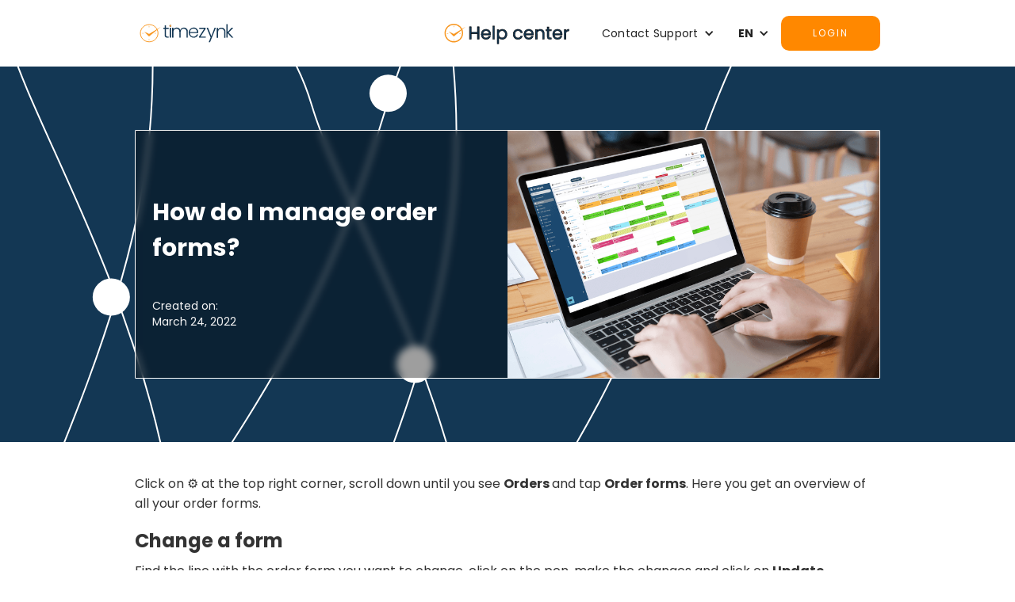

--- FILE ---
content_type: text/html; charset=utf-8
request_url: https://timezynk.com/help-center-en/how-do-i-manage-order-forms
body_size: 7570
content:
<!DOCTYPE html><!-- Last Published: Fri Jan 16 2026 12:50:37 GMT+0000 (Coordinated Universal Time) --><html data-wf-domain="timezynk.com" data-wf-page="65b755c432543011f75b43ad" data-wf-site="63be8301cc64cbff793780ff" data-wf-collection="65b755c432543011f75b436b" data-wf-item-slug="how-do-i-manage-order-forms"><head><meta charset="utf-8"/><title>Learn how to manage and update your existing order forms</title><meta content="Learn how to edit an existing form and how to archive or restore a form." name="description"/><meta content="width=device-width, initial-scale=1" name="viewport"/><meta content="vnD3fLDViHbe7n11dhvFm7qTDtUvs98egJ7Fc_p60Sk" name="google-site-verification"/><link href="https://cdn.prod.website-files.com/63be8301cc64cbff793780ff/css/timezynk-sublime-site.webflow.shared.7a8f46078.min.css" rel="stylesheet" type="text/css" integrity="sha384-eo9GB4NWh2ks+3DtdYfQAgj4dP6sLyH1rAdF0jW9nZOWdQmE0EFV6YSMNs9UjBT+" crossorigin="anonymous"/><link href="https://fonts.googleapis.com" rel="preconnect"/><link href="https://fonts.gstatic.com" rel="preconnect" crossorigin="anonymous"/><script src="https://ajax.googleapis.com/ajax/libs/webfont/1.6.26/webfont.js" type="text/javascript"></script><script type="text/javascript">WebFont.load({  google: {    families: ["PT Sans:400,400italic,700,700italic","Lato:100,100italic,300,300italic,400,400italic,700,700italic,900,900italic","Varela:400","Poppins:100,100italic,200,200italic,300,300italic,regular","Poppins:100,100italic,200,200italic,300,300italic,regular,italic,500,500italic,600,600italic,700,700italic,800,800italic,900,900italic:devanagari,latin,latin-ext"]  }});</script><script type="text/javascript">!function(o,c){var n=c.documentElement,t=" w-mod-";n.className+=t+"js",("ontouchstart"in o||o.DocumentTouch&&c instanceof DocumentTouch)&&(n.className+=t+"touch")}(window,document);</script><link href="https://cdn.prod.website-files.com/63be8301cc64cbff793780ff/640ad650ce1a5742aff7b4da_32x32.png" rel="shortcut icon" type="image/x-icon"/><link href="https://cdn.prod.website-files.com/63be8301cc64cbff793780ff/640ad655f8da6818ef53b310_256x256.png" rel="apple-touch-icon"/><link href="https://timezynk.com/help-center-en/how-do-i-manage-order-forms" rel="canonical"/><script async="" src="https://www.googletagmanager.com/gtag/js?id=G-LF72DGTTDK"></script><script type="text/javascript">window.dataLayer = window.dataLayer || [];function gtag(){dataLayer.push(arguments);}gtag('set', 'developer_id.dZGVlNj', true);gtag('js', new Date());gtag('config', 'G-LF72DGTTDK');</script>  <!-- AWS integration -->
  <script>
    document.documentElement.dataset.wfDomain = 'timezynk.com';
  </script>

<!-- Meta Pixel Code -->
<script>
!function(f,b,e,v,n,t,s)
{if(f.fbq)return;n=f.fbq=function(){n.callMethod?
n.callMethod.apply(n,arguments):n.queue.push(arguments)};
if(!f._fbq)f._fbq=n;n.push=n;n.loaded=!0;n.version='2.0';
n.queue=[];t=b.createElement(e);t.async=!0;
t.src=v;s=b.getElementsByTagName(e)[0];
s.parentNode.insertBefore(t,s)}(window, document,'script',
'https://connect.facebook.net/en_US/fbevents.js');
fbq('init', '468665513287287');
fbq('track', 'PageView');
</script>
<noscript><img height="1" width="1" style="display:none"
src="https://www.facebook.com/tr?id=468665513287287&ev=PageView&noscript=1"
/></noscript>
<!-- End Meta Pixel Code -->


  <!-- Initialize Google Consent Mode -->
  <script>
    window.dataLayer = window.dataLayer || [];
    function gtag() {
      dataLayer.push(arguments);
    }

    // Default consent setting (deny by default)
    gtag('consent', 'default', {
      'ad_storage': 'denied',
      'analytics_storage': 'denied'
    });
  </script>

  <!-- Google Tag Manager - GTM Setup -->
  <script async src="https://www.googletagmanager.com/gtag/js?id=AW-990807127"></script>
  <script>
    gtag('js', new Date());
    gtag('config', 'AW-990807127');
  </script>
  <script>
    (function(w,d,s,l,i){w[l]=w[l]||[];w[l].push({'gtm.start':
    new Date().getTime(),event:'gtm.js'});var f=d.getElementsByTagName(s)[0],
    j=d.createElement(s),dl=l!='dataLayer'?'&l='+l:'';j.async=true;j.src=
    'https://www.googletagmanager.com/gtm.js?id='+i+dl;f.parentNode.insertBefore(j,f);
    })(window,document,'script','dataLayer','GTM-WC6SVHV');
  </script>

  <!-- Google reCaptcha -->
  <script src="https://www.google.com/recaptcha/api.js" async defer></script><script src="https://cdn.prod.website-files.com/63be8301cc64cbff793780ff%2F6544eda5f000985a163a8687%2F69281f8c2149df382375a084%2Ffinsweetcomponentsconfig-1.0.12.js" type="module" async="" siteId="63be8301cc64cbff793780ff" finsweet="components"></script></head><body class="body-8"><div class="nav-help-center"><div data-animation="default" data-collapse="medium" data-duration="400" data-easing="ease" data-easing2="ease" role="banner" class="navbar-logo-center-container-3 shadow-three w-nav"><div class="container-70"><div class="navbar-wrapper-three-3"><a href="/help-center/home" class="navbar-brand-three-3 w-nav-brand"><img src="https://cdn.prod.website-files.com/63be8301cc64cbff793780ff/6437b5a445ccd000e8c7aa4c_help%20center%20logo.svg" loading="lazy" width="171" alt=""/></a><nav role="navigation" class="nav-menu-wrapper-three-3 w-nav-menu"><div class="nav-menu-three-3"><ul role="list" class="nav-menu-block-3 w-list-unstyled"><li><img src="https://cdn.prod.website-files.com/63be8301cc64cbff793780ff/63be8301cc64cb040e37818e_timezynk%20logo%20svg.svg" loading="lazy" width="131" alt=""/></li></ul><ul role="list" class="nav-menu-block-3 w-list-unstyled"><li><div data-hover="false" data-delay="0" class="nav-dropdown-3 w-dropdown"><div class="nav-dropdown-toggle-3 w-dropdown-toggle"><div class="nav-dropdown-icon-3 w-icon-dropdown-toggle"></div><div>Contact Support</div></div><nav class="nav-dropdown-list-3 shadow-three mobile-shadow-hide w-dropdown-list"><a href="tel:+4640-475473" class="lang-link-en w-dropdown-link">Call us </a><a href="mailto:Support@timezynk.com" class="lang-link-en w-dropdown-link">Email us </a><a href="/get-started" class="lang-link-en w-dropdown-link">Book a call</a></nav></div><div data-hover="false" data-delay="0" class="nav-dropdown-3 w-dropdown"><div class="nav-dropdown-toggle-3 w-dropdown-toggle"><div class="nav-dropdown-icon-3 w-icon-dropdown-toggle"></div><div><strong>EN</strong></div></div><nav class="nav-dropdown-list-3 shadow-three mobile-shadow-hide w-dropdown-list"><a href="/sv/priser" class="lang-link-sv w-dropdown-link">Svenska </a><a href="/nl/prijzen" class="lang-ling-nl w-dropdown-link">Nederlands</a><a href="/pricing" id="Lang" class="lang-link-en w-dropdown-link">English</a></nav></div></li><li class="mobile-margin-top-14"><a href="https://tzapp.com/v5/" class="button-primary-25 w-button">Login</a></li></ul></div></nav><div class="menu-button-7 w-nav-button"><div class="w-icon-nav-menu"></div></div></div></div></div></div><section class="hero-section-help-center-articles"><div class="container-69"><div class="hero-wrapper-11"><div class="hero-split-11"><h1 class="heading-125">How do I manage order forms?</h1><div class="publisher-hholder"><img alt="" loading="lazy" width="96" src="" class="image-106 w-dyn-bind-empty"/><div class="div-block-127"><div class="text-block-111 w-dyn-bind-empty"></div><div>Created on:</div><div class="text-block-110">March 24, 2022</div></div></div></div><img src="https://cdn.prod.website-files.com/63be8301cc64cbff793780ff/644a340b8ff9f725bdf0c93f_macbook-mockup-of-a-woman-working-m25408-r-el2.png" loading="lazy" sizes="(max-width: 991px) 100vw, 790.0000610351562px" alt="" width="790" srcset="https://cdn.prod.website-files.com/63be8301cc64cbff793780ff/644a340b8ff9f725bdf0c93f_macbook-mockup-of-a-woman-working-m25408-r-el2-p-500.png 500w, https://cdn.prod.website-files.com/63be8301cc64cbff793780ff/644a340b8ff9f725bdf0c93f_macbook-mockup-of-a-woman-working-m25408-r-el2-p-800.png 800w, https://cdn.prod.website-files.com/63be8301cc64cbff793780ff/644a340b8ff9f725bdf0c93f_macbook-mockup-of-a-woman-working-m25408-r-el2.png 1008w" class="image-121"/></div></div></section><div class="intructions"><div class="content-holder-instructions w-container"><div class="rich-text-block-7 w-dyn-bind-empty w-richtext"></div></div><div class="w-layout-blockcontainer w-container"><div class="w-richtext"><p>Click on ⚙️ at the top right corner, scroll down until you see <strong>Orders </strong>and tap <strong>Order forms</strong>. Here you get an overview of all your order forms.</p><h3>Change a form</h3><p>Find the line with the order form you want to change, click on the pen, make the changes and click on <strong>Update</strong>.</p><h3>Archive a form</h3><p>Find the line with the order form you wish to archive and click on <strong>Archive</strong>.</p><h3>Restore a form</h3><p>Click on <strong>Show archived</strong>, find the line with the order form you wish to restore and click on <strong>Restore</strong>.</p></div></div></div><div class="intructions"><div class="w-container"><div class="w-dyn-bind-empty w-richtext"></div></div></div><div class="section-70"><div class="container-76 w-container"><h3 class="heading-129">More articles </h3><div class="collection-list-wrapper-2 w-dyn-list"><div role="list" class="collection-list-3 w-dyn-items w-row"><div role="listitem" class="collection-item-2 w-dyn-item w-col w-col-4"><div class="content-holder-similar-articles"><img src="https://cdn.prod.website-files.com/plugins/Basic/assets/placeholder.60f9b1840c.svg" loading="lazy" width="310" alt="" class="image-108"/><div class="holder-similar-articles"><div class="text-block-117">This is some text inside of a div block.</div><div>This is some text inside of a div block.</div><a href="#" class="link-block-28 w-inline-block"></a></div></div></div><div role="listitem" class="collection-item-2 w-dyn-item w-col w-col-4"><div class="content-holder-similar-articles"><img src="https://cdn.prod.website-files.com/plugins/Basic/assets/placeholder.60f9b1840c.svg" loading="lazy" width="310" alt="" class="image-108"/><div class="holder-similar-articles"><div class="text-block-117">This is some text inside of a div block.</div><div>This is some text inside of a div block.</div><a href="#" class="link-block-28 w-inline-block"></a></div></div></div><div role="listitem" class="collection-item-2 w-dyn-item w-col w-col-4"><div class="content-holder-similar-articles"><img src="https://cdn.prod.website-files.com/plugins/Basic/assets/placeholder.60f9b1840c.svg" loading="lazy" width="310" alt="" class="image-108"/><div class="holder-similar-articles"><div class="text-block-117">This is some text inside of a div block.</div><div>This is some text inside of a div block.</div><a href="#" class="link-block-28 w-inline-block"></a></div></div></div></div></div></div></div><section class="timezynk-footer"><div class="container"><div class="footer-wrapper"><div class="logos-wrapper"><img src="https://cdn.prod.website-files.com/63be8301cc64cbff793780ff/63be8301cc64cbc50637819e_loga%20white.svg" loading="lazy" width="150" alt="" class="image-54"/><img src="https://cdn.prod.website-files.com/63be8301cc64cbff793780ff/64acf5276e624f03654a01be_Frame%2074.svg" loading="lazy" width="201" height="Auto" alt="" class="image-60"/></div><div class="footer-content"><div id="w-node-dc78cb57-69d0-e251-8d7b-27f178324726-78324720" class="footer-block-3"><div class="title-small-2">Functions</div><a href="/scheduling" class="footer-link-3">Scheduling</a><a href="/time-reporting" class="footer-link-3">time &amp; Attendance</a><a href="/payroll" class="footer-link-3">Payroll</a><a href="/invoicing" class="footer-link-3">Invoice </a><a href="/integrations" class="footer-link-3">Integration</a><a href="#" class="footer-link-3"><strong>Download Our app</strong></a><div class="app-sotore-holder"><a href="https://apps.apple.com/se/app/timezynk/id585630381" class="link-block-3 w-inline-block"><img src="https://cdn.prod.website-files.com/63be8301cc64cbff793780ff/63be8301cc64cb4843378213_Apple-light.svg" loading="lazy" width="23" alt="" class="image-57"/><div class="text-block-28">App store</div></a><a href="https://play.google.com/store/apps/details?id=com.timezynk.mobile&amp;hl=sv&amp;gl=US&amp;pli=1" class="link-block-4 w-inline-block"><img src="https://cdn.prod.website-files.com/63be8301cc64cbff793780ff/63be8301cc64cb287b378212_Google-play.svg" loading="lazy" width="23" alt="" class="image-56"/><div class="text-block-29">Google Play</div></a></div></div><div id="w-node-dc78cb57-69d0-e251-8d7b-27f17832473f-78324720" class="footer-block-3"><div class="title-small-2">Resources </div><a href="/pricing" class="footer-link-3">Pricing</a><a href="/our-clients" class="footer-link-3">Our clients</a><a href="/get-started" class="footer-link-3">Get started</a><a href="/about-us" class="footer-link-3">About us</a><a href="https://careers.timezynk.com" class="footer-link-3">Work with us</a><a href="/privacy" class="footer-link-3">Privacy Policy</a><a href="https://timezynk.gitlab.io/handbook/" target="_blank" class="footer-link-3">Employee Handbook</a><a href="/terms" class="footer-link-3">Terms &amp; Conditions</a><a href="https://developer.timezynk.com" class="footer-link-3">Timezynk API</a></div><div id="w-node-dc78cb57-69d0-e251-8d7b-27f17832474a-78324720" class="footer-block-3"><div class="title-small-2">Contact</div><div class="div-block-36"><div class="text-block-30"><strong>Timezynk AB</strong></div></div><div><div class="text-block-31">Mailbox 648</div></div><div><div class="text-block-32">SE-114 11 Stockholm</div></div><div><div class="text-block-33">Sweden</div></div><div class="text-block-106"><a href="#" class="link-8">+ 46 40-47 54 73</a></div><div><div class="text-block-106">support@timezynk.com</div><div class="text-block-34">Find us on: </div></div><div class="footer-social-block"><a href="https://github.com/TimeZynk" class="footer-social-link w-inline-block"><img src="https://cdn.prod.website-files.com/63be8301cc64cbff793780ff/63be8301cc64cb54b3378238_github-mark-white.svg" loading="lazy" width="34" alt="" class="image-58"/></a><a href="https://se.linkedin.com/company/timezynk-ab" target="_blank" class="footer-social-link w-inline-block"><img src="https://cdn.prod.website-files.com/63be8301cc64cbff793780ff/63be8301cc64cbcf39378214_linked%20in.svg" loading="lazy" width="30" alt="" class="image-59"/></a><a href="https://facebook.com/timezynk" target="_blank" class="footer-social-link w-inline-block"><img src="https://cdn.prod.website-files.com/63be8301cc64cbff793780ff/63be8301cc64cb3ee5378216_facebook.svg" loading="lazy" width="34" alt=""/></a></div></div></div></div></div><div class="div-block-37"><img src="https://cdn.prod.website-files.com/63be8301cc64cbff793780ff/63be8301cc64cb32a9378219_google%20analytics%20logo.svg" loading="lazy" width="20" alt="" class="image-61"/><a href="https://timezynk.com/privacy" class="link-block-6 w-inline-block">Opt-out of Google Analytics</a></div><div class="footer-divider"></div><div class="footer-copyright-center-3">Copyright © 2026 Timezynk</div></section><script src="https://d3e54v103j8qbb.cloudfront.net/js/jquery-3.5.1.min.dc5e7f18c8.js?site=63be8301cc64cbff793780ff" type="text/javascript" integrity="sha256-9/aliU8dGd2tb6OSsuzixeV4y/faTqgFtohetphbbj0=" crossorigin="anonymous"></script><script src="https://cdn.prod.website-files.com/63be8301cc64cbff793780ff/js/webflow.schunk.e0c428ff9737f919.js" type="text/javascript" integrity="sha384-ar82P9eriV3WGOD8Lkag3kPxxkFE9GSaSPalaC0MRlR/5aACGoFQNfyqt0dNuYvt" crossorigin="anonymous"></script><script src="https://cdn.prod.website-files.com/63be8301cc64cbff793780ff/js/webflow.schunk.0cc9d1964f28df0e.js" type="text/javascript" integrity="sha384-7/J/yKX4PhxJaUhJOWb07rmkvy5V+iWYFJyhqTbNSQ72adagv7sVizC2/bSCy1AN" crossorigin="anonymous"></script><script src="https://cdn.prod.website-files.com/63be8301cc64cbff793780ff/js/webflow.2ec2aa2c.6a1499f9d15c46c7.js" type="text/javascript" integrity="sha384-lyoWuOH2vKr0v+d7WbnkQzlXSCbt0pre4Dlq/0aEe3hQoScaBTXQAoxBcTWFDdAb" crossorigin="anonymous"></script> <!-- Google Tag Manager (noscript) -->
<noscript><iframe src="https://www.googletagmanager.com/ns.html?id=GTM-WC6SVHV"
  height="0" width="0" style="display:none;visibility:hidden"></iframe></noscript>

<script>
  // Function to load Google Analytics script
  function loadGoogleAnalytics() {
    (function(i,s,o,g,r,a,m){i['GoogleAnalyticsObject']=r;i[r]=i[r]||function(){
    (i[r].q=i[r].q||[]).push(arguments)},i[r].l=1*new Date();a=s.createElement(o),
    m=s.getElementsByTagName(o)[0];a.async=1;a.src=g;m.parentNode.insertBefore(a,m)
    })(window,document,'script','https://www.google-analytics.com/analytics.js','ga');
    ga('create', 'G-LF72DGTTDK', 'auto');
    ga('send', 'pageview');
  }
</script>

<script>
async function utmcookie() {
  return new Promise((resolve) => {
    var urlParams = new URLSearchParams(window.location.search);
    var entries = urlParams.entries();
    var tzutm = {};
    tzutm["campaign-code"] = window?.location?.pathname || "/";
    for (const [key, value] of entries) {
      tzutm[key] = value;
      switch (key) {
        case "utm.first_campaign":
          tzutm["utm.first_campaign"] = tzutm["utm.first_campaign"] || value;
          break;
        case "utm.first_source":
          tzutm["utm.first_source"] = tzutm["utm.first_source"] || value;
          break;
        case "utm.first_term":
          tzutm["utm.first_term"] = tzutm["utm.first_term"] || value;
          break;
        case "utm.first_medium":
          tzutm["utm.first_medium"] = tzutm["utm.first_medium"] || value;
          break;
        case "utm.first_content":
          tzutm["utm.first_content"] = tzutm["utm.first_content"] || value;
          break;
      }
    }
    const tzutmCookie = document.cookie
      .split("; ")
      .find((row) => row.startsWith("tzutm="));
    if (tzutmCookie) {
      const tzutmValues = JSON.parse(
        decodeURIComponent(tzutmCookie.split("=")[1]),
      );
      Object.assign(tzutm, tzutmValues);
    }
    document.cookie = `tzutm=${encodeURIComponent(JSON.stringify(tzutm))}; path=/`;
    resolve();
  });
}

function utmdata() {
  const tzutmCookie = document.cookie
    .split("; ")
    .find((row) => row.startsWith("tzutm="));
  if (tzutmCookie) {
    const tzutmValues = JSON.parse(
      decodeURIComponent(tzutmCookie.split("=")[1]),
    );
    for (const [key, value] of Object.entries(tzutmValues)) {
      var element = document.getElementById(key);
      if (element) {
        element.value = value;
      }
    }
  }
}

window.addEventListener("load", function () {
  utmcookie().then(utmdata);
});

document.addEventListener("DOMContentLoaded", function () {
  function setCookie(name, value, days) {
    const expires = new Date(
      Date.now() + days * 24 * 60 * 60 * 1000,
    ).toUTCString();
    document.cookie = `${name}=${value}; expires=${expires}; path=/`;
  }

      // Helper function to retrieve a cookie value
      function getCookie(name) {
        const value = `; ${document.cookie}`;
        const parts = value.split(`; ${name}=`);
        if (parts.length === 2) return parts.pop().split(";").shift();
        return null;
      }

  function parseCookieValue(value) {
    if (value === "true") {
      return true;
    } else if (value === "false") {
      return false;
    } else if (!isNaN(value)) {
      return Number(value);
    }
    return value;
  }

  const consent = parseCookieValue(getCookie("required"));
  const cookieBanner = document.getElementById("cookie-banner");
  const cookieBackground = document.getElementById("cookie-banner-background");
  const cookiePreferences = document.getElementById("cookie-preferences");

  function cleanupUI() {
    if (cookieBanner && getComputedStyle(cookieBanner).display !== "none") {
      cookieBanner.style.display = "none";
    }
    if (
      cookiePreferences &&
      getComputedStyle(cookiePreferences).display !== "none"
    ) {
      cookiePreferences.style.display = "none";
    }
    if (
      cookieBackground &&
      getComputedStyle(cookieBackground).display !== "none"
    ) {
      cookieBackground.style.display = "none";
    }
  }

  if (!consent) {
    cookieBanner.style.display = "block";

    const cookiesOptions = ["required", "analytics-activated", "marketing", "functional"];
    let cookieConsent = {"required": "true" };

     function updateConsentSettings() {
        // Apply selective consent settings
        gtag('consent', 'update', {
          'analytics_storage': cookieConsent['analytics-activated'] ? 'granted' : 'denied',
          'ad_storage': cookieConsent.marketing ? 'granted' : 'denied',
        });
      }
    
        function saveConsentToCookies() {
        const expiration = 365 * 24 * 60 * 60 * 1000; // 1 year in milliseconds
        const expiryDate = new Date(Date.now() + expiration).toUTCString();

        Object.keys(cookieConsent).forEach(option => {
          document.cookie = `${option}=${cookieConsent[option]}; expires=${expiryDate}; path=/`;
        });
          
       cleanupUI();
      }

function handleCookieConsent(action) {
  console.log("handleCookieConsent action", action);
  cookiesOptions.forEach((option) => {
    cookieConsent[option] = String(action === "accept" || option === "required");
  });
  saveConsentToCookies();
  updateConsentSettings();
}

   // Initialize the UI and apply consent based on saved choices
      cookiesOptions.forEach(option => {
        const switchElement = document.getElementById(option);

        if (switchElement) {
          // Get initial consent status from saved cookie or default to false
          const savedConsent = getCookie(option);
          cookieConsent[option] = String(savedConsent === 'true' || option === "required")

          // Update the UI based on saved consent
          if (cookieConsent[option]) {
            switchElement.classList.add("tz-to-be-saved");
          }

          // Add click event listener for toggling individual consent
          switchElement.addEventListener("click", function () {
            switchElement.classList.toggle("tz-to-be-saved");
            cookieConsent[option] = String(switchElement.classList.contains("tz-to-be-saved") || option === 'required');

          });
        }
      });



 const saveMyChoicesButton = document.getElementById("save-my-choices");
      saveMyChoicesButton.addEventListener("click", function () {
        saveConsentToCookies();
        updateConsentSettings();
        cleanupUI();
      });

    
      // Save all choices when "Save All Choices" is clicked
      const saveAllChoicesButton = document.getElementById("save-all-choices");
      if (saveAllChoicesButton) {
        saveAllChoicesButton.addEventListener("click", function () {
          cookiesOptions.forEach(option => {
          cookieConsent[option] = true;
          document.getElementById(option).classList.add("active");
        });
          saveConsentToCookies();
          updateGoogleConsentSettings();
          cleanupUI();
        });
      }
    
          // Accept All and Reject All buttons
      const cookieBannerAcceptAllButtonElement = document.getElementById("cookie-banner-accept-all");
      cookieBannerAcceptAllButtonElement.addEventListener("click", function () {
        cookiesOptions.forEach(option => {
          cookieConsent[option] = "true";
        });
        saveConsentToCookies();
        updateConsentSettings();
         cleanupUI();
      });
    

    const cookieBannerRejectAllButtonElement = document.getElementById("cookie-banner-reject-all");
    if (cookieBannerRejectAllButtonElement) {
       cookieBannerRejectAllButtonElement.addEventListener("click", function () {
        cookiesOptions.forEach(option => {
          cookieConsent[option] = String(option === "required"); // Keep required cookies enabled
        });
        saveConsentToCookies();
        updateConsentSettings();
      });
    }
  } else {
    cleanupUI();
    loadGoogleAnalytics();
  }
  


});
</script>


<script>
function onLoadSignupSubmitButtonCallback() {
  var signupButtonElement = document.getElementById("submitSignupButton");
  signupButtonElement.disabled = true;
  signupButtonElement.style.cursor = "not-allowed";
}

function enableSignupSubmitButton() {
  var signupButtonElement = document.getElementById("submitSignupButton");
  signupButtonElement.disabled = false;
  signupButtonElement.style.cursor = "pointer";
}

window.addEventListener("load", function () {
  onLoadSignupSubmitButtonCallback();
});
</script>


<script>
function onLoadSignupSubmitButtonCallback() {
  var signupButtonElement = document.getElementById("submitSignupButton");
  signupButtonElement.disabled = true;
  signupButtonElement.style.cursor = "not-allowed";
}

function enableSignupSubmitButton() {
  var signupButtonElement = document.getElementById("submitSignupButton");
  signupButtonElement.disabled = false;
  signupButtonElement.style.cursor = "pointer";
}

window.addEventListener("load", function () {
  onLoadSignupSubmitButtonCallback();
});
</script></body></html>

--- FILE ---
content_type: text/css
request_url: https://cdn.prod.website-files.com/63be8301cc64cbff793780ff/css/timezynk-sublime-site.webflow.shared.7a8f46078.min.css
body_size: 82435
content:
html{-webkit-text-size-adjust:100%;-ms-text-size-adjust:100%;font-family:sans-serif}body{margin:0}article,aside,details,figcaption,figure,footer,header,hgroup,main,menu,nav,section,summary{display:block}audio,canvas,progress,video{vertical-align:baseline;display:inline-block}audio:not([controls]){height:0;display:none}[hidden],template{display:none}a{background-color:#0000}a:active,a:hover{outline:0}abbr[title]{border-bottom:1px dotted}b,strong{font-weight:700}dfn{font-style:italic}h1{margin:.67em 0;font-size:2em}mark{color:#000;background:#ff0}small{font-size:80%}sub,sup{vertical-align:baseline;font-size:75%;line-height:0;position:relative}sup{top:-.5em}sub{bottom:-.25em}img{border:0}svg:not(:root){overflow:hidden}hr{box-sizing:content-box;height:0}pre{overflow:auto}code,kbd,pre,samp{font-family:monospace;font-size:1em}button,input,optgroup,select,textarea{color:inherit;font:inherit;margin:0}button{overflow:visible}button,select{text-transform:none}button,html input[type=button],input[type=reset]{-webkit-appearance:button;cursor:pointer}button[disabled],html input[disabled]{cursor:default}button::-moz-focus-inner,input::-moz-focus-inner{border:0;padding:0}input{line-height:normal}input[type=checkbox],input[type=radio]{box-sizing:border-box;padding:0}input[type=number]::-webkit-inner-spin-button,input[type=number]::-webkit-outer-spin-button{height:auto}input[type=search]{-webkit-appearance:none}input[type=search]::-webkit-search-cancel-button,input[type=search]::-webkit-search-decoration{-webkit-appearance:none}legend{border:0;padding:0}textarea{overflow:auto}optgroup{font-weight:700}table{border-collapse:collapse;border-spacing:0}td,th{padding:0}@font-face{font-family:webflow-icons;src:url([data-uri])format("truetype");font-weight:400;font-style:normal}[class^=w-icon-],[class*=\ w-icon-]{speak:none;font-variant:normal;text-transform:none;-webkit-font-smoothing:antialiased;-moz-osx-font-smoothing:grayscale;font-style:normal;font-weight:400;line-height:1;font-family:webflow-icons!important}.w-icon-slider-right:before{content:""}.w-icon-slider-left:before{content:""}.w-icon-nav-menu:before{content:""}.w-icon-arrow-down:before,.w-icon-dropdown-toggle:before{content:""}.w-icon-file-upload-remove:before{content:""}.w-icon-file-upload-icon:before{content:""}*{box-sizing:border-box}html{height:100%}body{color:#333;background-color:#fff;min-height:100%;margin:0;font-family:Arial,sans-serif;font-size:14px;line-height:20px}img{vertical-align:middle;max-width:100%;display:inline-block}html.w-mod-touch *{background-attachment:scroll!important}.w-block{display:block}.w-inline-block{max-width:100%;display:inline-block}.w-clearfix:before,.w-clearfix:after{content:" ";grid-area:1/1/2/2;display:table}.w-clearfix:after{clear:both}.w-hidden{display:none}.w-button{color:#fff;line-height:inherit;cursor:pointer;background-color:#3898ec;border:0;border-radius:0;padding:9px 15px;text-decoration:none;display:inline-block}input.w-button{-webkit-appearance:button}html[data-w-dynpage] [data-w-cloak]{color:#0000!important}.w-code-block{margin:unset}pre.w-code-block code{all:inherit}.w-optimization{display:contents}.w-webflow-badge,.w-webflow-badge>img{box-sizing:unset;width:unset;height:unset;max-height:unset;max-width:unset;min-height:unset;min-width:unset;margin:unset;padding:unset;float:unset;clear:unset;border:unset;border-radius:unset;background:unset;background-image:unset;background-position:unset;background-size:unset;background-repeat:unset;background-origin:unset;background-clip:unset;background-attachment:unset;background-color:unset;box-shadow:unset;transform:unset;direction:unset;font-family:unset;font-weight:unset;color:unset;font-size:unset;line-height:unset;font-style:unset;font-variant:unset;text-align:unset;letter-spacing:unset;-webkit-text-decoration:unset;text-decoration:unset;text-indent:unset;text-transform:unset;list-style-type:unset;text-shadow:unset;vertical-align:unset;cursor:unset;white-space:unset;word-break:unset;word-spacing:unset;word-wrap:unset;transition:unset}.w-webflow-badge{white-space:nowrap;cursor:pointer;box-shadow:0 0 0 1px #0000001a,0 1px 3px #0000001a;visibility:visible!important;opacity:1!important;z-index:2147483647!important;color:#aaadb0!important;overflow:unset!important;background-color:#fff!important;border-radius:3px!important;width:auto!important;height:auto!important;margin:0!important;padding:6px!important;font-size:12px!important;line-height:14px!important;text-decoration:none!important;display:inline-block!important;position:fixed!important;inset:auto 12px 12px auto!important;transform:none!important}.w-webflow-badge>img{position:unset;visibility:unset!important;opacity:1!important;vertical-align:middle!important;display:inline-block!important}h1,h2,h3,h4,h5,h6{margin-bottom:10px;font-weight:700}h1{margin-top:20px;font-size:38px;line-height:44px}h2{margin-top:20px;font-size:32px;line-height:36px}h3{margin-top:20px;font-size:24px;line-height:30px}h4{margin-top:10px;font-size:18px;line-height:24px}h5{margin-top:10px;font-size:14px;line-height:20px}h6{margin-top:10px;font-size:12px;line-height:18px}p{margin-top:0;margin-bottom:10px}blockquote{border-left:5px solid #e2e2e2;margin:0 0 10px;padding:10px 20px;font-size:18px;line-height:22px}figure{margin:0 0 10px}figcaption{text-align:center;margin-top:5px}ul,ol{margin-top:0;margin-bottom:10px;padding-left:40px}.w-list-unstyled{padding-left:0;list-style:none}.w-embed:before,.w-embed:after{content:" ";grid-area:1/1/2/2;display:table}.w-embed:after{clear:both}.w-video{width:100%;padding:0;position:relative}.w-video iframe,.w-video object,.w-video embed{border:none;width:100%;height:100%;position:absolute;top:0;left:0}fieldset{border:0;margin:0;padding:0}button,[type=button],[type=reset]{cursor:pointer;-webkit-appearance:button;border:0}.w-form{margin:0 0 15px}.w-form-done{text-align:center;background-color:#ddd;padding:20px;display:none}.w-form-fail{background-color:#ffdede;margin-top:10px;padding:10px;display:none}label{margin-bottom:5px;font-weight:700;display:block}.w-input,.w-select{color:#333;vertical-align:middle;background-color:#fff;border:1px solid #ccc;width:100%;height:38px;margin-bottom:10px;padding:8px 12px;font-size:14px;line-height:1.42857;display:block}.w-input::placeholder,.w-select::placeholder{color:#999}.w-input:focus,.w-select:focus{border-color:#3898ec;outline:0}.w-input[disabled],.w-select[disabled],.w-input[readonly],.w-select[readonly],fieldset[disabled] .w-input,fieldset[disabled] .w-select{cursor:not-allowed}.w-input[disabled]:not(.w-input-disabled),.w-select[disabled]:not(.w-input-disabled),.w-input[readonly],.w-select[readonly],fieldset[disabled]:not(.w-input-disabled) .w-input,fieldset[disabled]:not(.w-input-disabled) .w-select{background-color:#eee}textarea.w-input,textarea.w-select{height:auto}.w-select{background-color:#f3f3f3}.w-select[multiple]{height:auto}.w-form-label{cursor:pointer;margin-bottom:0;font-weight:400;display:inline-block}.w-radio{margin-bottom:5px;padding-left:20px;display:block}.w-radio:before,.w-radio:after{content:" ";grid-area:1/1/2/2;display:table}.w-radio:after{clear:both}.w-radio-input{float:left;margin:3px 0 0 -20px;line-height:normal}.w-file-upload{margin-bottom:10px;display:block}.w-file-upload-input{opacity:0;z-index:-100;width:.1px;height:.1px;position:absolute;overflow:hidden}.w-file-upload-default,.w-file-upload-uploading,.w-file-upload-success{color:#333;display:inline-block}.w-file-upload-error{margin-top:10px;display:block}.w-file-upload-default.w-hidden,.w-file-upload-uploading.w-hidden,.w-file-upload-error.w-hidden,.w-file-upload-success.w-hidden{display:none}.w-file-upload-uploading-btn{cursor:pointer;background-color:#fafafa;border:1px solid #ccc;margin:0;padding:8px 12px;font-size:14px;font-weight:400;display:flex}.w-file-upload-file{background-color:#fafafa;border:1px solid #ccc;flex-grow:1;justify-content:space-between;margin:0;padding:8px 9px 8px 11px;display:flex}.w-file-upload-file-name{font-size:14px;font-weight:400;display:block}.w-file-remove-link{cursor:pointer;width:auto;height:auto;margin-top:3px;margin-left:10px;padding:3px;display:block}.w-icon-file-upload-remove{margin:auto;font-size:10px}.w-file-upload-error-msg{color:#ea384c;padding:2px 0;display:inline-block}.w-file-upload-info{padding:0 12px;line-height:38px;display:inline-block}.w-file-upload-label{cursor:pointer;background-color:#fafafa;border:1px solid #ccc;margin:0;padding:8px 12px;font-size:14px;font-weight:400;display:inline-block}.w-icon-file-upload-icon,.w-icon-file-upload-uploading{width:20px;margin-right:8px;display:inline-block}.w-icon-file-upload-uploading{height:20px}.w-container{max-width:940px;margin-left:auto;margin-right:auto}.w-container:before,.w-container:after{content:" ";grid-area:1/1/2/2;display:table}.w-container:after{clear:both}.w-container .w-row{margin-left:-10px;margin-right:-10px}.w-row:before,.w-row:after{content:" ";grid-area:1/1/2/2;display:table}.w-row:after{clear:both}.w-row .w-row{margin-left:0;margin-right:0}.w-col{float:left;width:100%;min-height:1px;padding-left:10px;padding-right:10px;position:relative}.w-col .w-col{padding-left:0;padding-right:0}.w-col-1{width:8.33333%}.w-col-2{width:16.6667%}.w-col-3{width:25%}.w-col-4{width:33.3333%}.w-col-5{width:41.6667%}.w-col-6{width:50%}.w-col-7{width:58.3333%}.w-col-8{width:66.6667%}.w-col-9{width:75%}.w-col-10{width:83.3333%}.w-col-11{width:91.6667%}.w-col-12{width:100%}.w-hidden-main{display:none!important}@media screen and (max-width:991px){.w-container{max-width:728px}.w-hidden-main{display:inherit!important}.w-hidden-medium{display:none!important}.w-col-medium-1{width:8.33333%}.w-col-medium-2{width:16.6667%}.w-col-medium-3{width:25%}.w-col-medium-4{width:33.3333%}.w-col-medium-5{width:41.6667%}.w-col-medium-6{width:50%}.w-col-medium-7{width:58.3333%}.w-col-medium-8{width:66.6667%}.w-col-medium-9{width:75%}.w-col-medium-10{width:83.3333%}.w-col-medium-11{width:91.6667%}.w-col-medium-12{width:100%}.w-col-stack{width:100%;left:auto;right:auto}}@media screen and (max-width:767px){.w-hidden-main,.w-hidden-medium{display:inherit!important}.w-hidden-small{display:none!important}.w-row,.w-container .w-row{margin-left:0;margin-right:0}.w-col{width:100%;left:auto;right:auto}.w-col-small-1{width:8.33333%}.w-col-small-2{width:16.6667%}.w-col-small-3{width:25%}.w-col-small-4{width:33.3333%}.w-col-small-5{width:41.6667%}.w-col-small-6{width:50%}.w-col-small-7{width:58.3333%}.w-col-small-8{width:66.6667%}.w-col-small-9{width:75%}.w-col-small-10{width:83.3333%}.w-col-small-11{width:91.6667%}.w-col-small-12{width:100%}}@media screen and (max-width:479px){.w-container{max-width:none}.w-hidden-main,.w-hidden-medium,.w-hidden-small{display:inherit!important}.w-hidden-tiny{display:none!important}.w-col{width:100%}.w-col-tiny-1{width:8.33333%}.w-col-tiny-2{width:16.6667%}.w-col-tiny-3{width:25%}.w-col-tiny-4{width:33.3333%}.w-col-tiny-5{width:41.6667%}.w-col-tiny-6{width:50%}.w-col-tiny-7{width:58.3333%}.w-col-tiny-8{width:66.6667%}.w-col-tiny-9{width:75%}.w-col-tiny-10{width:83.3333%}.w-col-tiny-11{width:91.6667%}.w-col-tiny-12{width:100%}}.w-widget{position:relative}.w-widget-map{width:100%;height:400px}.w-widget-map label{width:auto;display:inline}.w-widget-map img{max-width:inherit}.w-widget-map .gm-style-iw{text-align:center}.w-widget-map .gm-style-iw>button{display:none!important}.w-widget-twitter{overflow:hidden}.w-widget-twitter-count-shim{vertical-align:top;text-align:center;background:#fff;border:1px solid #758696;border-radius:3px;width:28px;height:20px;display:inline-block;position:relative}.w-widget-twitter-count-shim *{pointer-events:none;-webkit-user-select:none;user-select:none}.w-widget-twitter-count-shim .w-widget-twitter-count-inner{text-align:center;color:#999;font-family:serif;font-size:15px;line-height:12px;position:relative}.w-widget-twitter-count-shim .w-widget-twitter-count-clear{display:block;position:relative}.w-widget-twitter-count-shim.w--large{width:36px;height:28px}.w-widget-twitter-count-shim.w--large .w-widget-twitter-count-inner{font-size:18px;line-height:18px}.w-widget-twitter-count-shim:not(.w--vertical){margin-left:5px;margin-right:8px}.w-widget-twitter-count-shim:not(.w--vertical).w--large{margin-left:6px}.w-widget-twitter-count-shim:not(.w--vertical):before,.w-widget-twitter-count-shim:not(.w--vertical):after{content:" ";pointer-events:none;border:solid #0000;width:0;height:0;position:absolute;top:50%;left:0}.w-widget-twitter-count-shim:not(.w--vertical):before{border-width:4px;border-color:#75869600 #5d6c7b #75869600 #75869600;margin-top:-4px;margin-left:-9px}.w-widget-twitter-count-shim:not(.w--vertical).w--large:before{border-width:5px;margin-top:-5px;margin-left:-10px}.w-widget-twitter-count-shim:not(.w--vertical):after{border-width:4px;border-color:#fff0 #fff #fff0 #fff0;margin-top:-4px;margin-left:-8px}.w-widget-twitter-count-shim:not(.w--vertical).w--large:after{border-width:5px;margin-top:-5px;margin-left:-9px}.w-widget-twitter-count-shim.w--vertical{width:61px;height:33px;margin-bottom:8px}.w-widget-twitter-count-shim.w--vertical:before,.w-widget-twitter-count-shim.w--vertical:after{content:" ";pointer-events:none;border:solid #0000;width:0;height:0;position:absolute;top:100%;left:50%}.w-widget-twitter-count-shim.w--vertical:before{border-width:5px;border-color:#5d6c7b #75869600 #75869600;margin-left:-5px}.w-widget-twitter-count-shim.w--vertical:after{border-width:4px;border-color:#fff #fff0 #fff0;margin-left:-4px}.w-widget-twitter-count-shim.w--vertical .w-widget-twitter-count-inner{font-size:18px;line-height:22px}.w-widget-twitter-count-shim.w--vertical.w--large{width:76px}.w-background-video{color:#fff;height:500px;position:relative;overflow:hidden}.w-background-video>video{object-fit:cover;z-index:-100;background-position:50%;background-size:cover;width:100%;height:100%;margin:auto;position:absolute;inset:-100%}.w-background-video>video::-webkit-media-controls-start-playback-button{-webkit-appearance:none;display:none!important}.w-background-video--control{background-color:#0000;padding:0;position:absolute;bottom:1em;right:1em}.w-background-video--control>[hidden]{display:none!important}.w-slider{text-align:center;clear:both;-webkit-tap-highlight-color:#0000;tap-highlight-color:#0000;background:#ddd;height:300px;position:relative}.w-slider-mask{z-index:1;white-space:nowrap;height:100%;display:block;position:relative;left:0;right:0;overflow:hidden}.w-slide{vertical-align:top;white-space:normal;text-align:left;width:100%;height:100%;display:inline-block;position:relative}.w-slider-nav{z-index:2;text-align:center;-webkit-tap-highlight-color:#0000;tap-highlight-color:#0000;height:40px;margin:auto;padding-top:10px;position:absolute;inset:auto 0 0}.w-slider-nav.w-round>div{border-radius:100%}.w-slider-nav.w-num>div{font-size:inherit;line-height:inherit;width:auto;height:auto;padding:.2em .5em}.w-slider-nav.w-shadow>div{box-shadow:0 0 3px #3336}.w-slider-nav-invert{color:#fff}.w-slider-nav-invert>div{background-color:#2226}.w-slider-nav-invert>div.w-active{background-color:#222}.w-slider-dot{cursor:pointer;background-color:#fff6;width:1em;height:1em;margin:0 3px .5em;transition:background-color .1s,color .1s;display:inline-block;position:relative}.w-slider-dot.w-active{background-color:#fff}.w-slider-dot:focus{outline:none;box-shadow:0 0 0 2px #fff}.w-slider-dot:focus.w-active{box-shadow:none}.w-slider-arrow-left,.w-slider-arrow-right{cursor:pointer;color:#fff;-webkit-tap-highlight-color:#0000;tap-highlight-color:#0000;-webkit-user-select:none;user-select:none;width:80px;margin:auto;font-size:40px;position:absolute;inset:0;overflow:hidden}.w-slider-arrow-left [class^=w-icon-],.w-slider-arrow-right [class^=w-icon-],.w-slider-arrow-left [class*=\ w-icon-],.w-slider-arrow-right [class*=\ w-icon-]{position:absolute}.w-slider-arrow-left:focus,.w-slider-arrow-right:focus{outline:0}.w-slider-arrow-left{z-index:3;right:auto}.w-slider-arrow-right{z-index:4;left:auto}.w-icon-slider-left,.w-icon-slider-right{width:1em;height:1em;margin:auto;inset:0}.w-slider-aria-label{clip:rect(0 0 0 0);border:0;width:1px;height:1px;margin:-1px;padding:0;position:absolute;overflow:hidden}.w-slider-force-show{display:block!important}.w-dropdown{text-align:left;z-index:900;margin-left:auto;margin-right:auto;display:inline-block;position:relative}.w-dropdown-btn,.w-dropdown-toggle,.w-dropdown-link{vertical-align:top;color:#222;text-align:left;white-space:nowrap;margin-left:auto;margin-right:auto;padding:20px;text-decoration:none;position:relative}.w-dropdown-toggle{-webkit-user-select:none;user-select:none;cursor:pointer;padding-right:40px;display:inline-block}.w-dropdown-toggle:focus{outline:0}.w-icon-dropdown-toggle{width:1em;height:1em;margin:auto 20px auto auto;position:absolute;top:0;bottom:0;right:0}.w-dropdown-list{background:#ddd;min-width:100%;display:none;position:absolute}.w-dropdown-list.w--open{display:block}.w-dropdown-link{color:#222;padding:10px 20px;display:block}.w-dropdown-link.w--current{color:#0082f3}.w-dropdown-link:focus{outline:0}@media screen and (max-width:767px){.w-nav-brand{padding-left:10px}}.w-lightbox-backdrop{cursor:auto;letter-spacing:normal;text-indent:0;text-shadow:none;text-transform:none;visibility:visible;white-space:normal;word-break:normal;word-spacing:normal;word-wrap:normal;color:#fff;text-align:center;z-index:2000;opacity:0;-webkit-user-select:none;-moz-user-select:none;-webkit-tap-highlight-color:transparent;background:#000000e6;outline:0;font-family:Helvetica Neue,Helvetica,Ubuntu,Segoe UI,Verdana,sans-serif;font-size:17px;font-style:normal;font-weight:300;line-height:1.2;list-style:disc;position:fixed;inset:0;-webkit-transform:translate(0)}.w-lightbox-backdrop,.w-lightbox-container{-webkit-overflow-scrolling:touch;height:100%;overflow:auto}.w-lightbox-content{height:100vh;position:relative;overflow:hidden}.w-lightbox-view{opacity:0;width:100vw;height:100vh;position:absolute}.w-lightbox-view:before{content:"";height:100vh}.w-lightbox-group,.w-lightbox-group .w-lightbox-view,.w-lightbox-group .w-lightbox-view:before{height:86vh}.w-lightbox-frame,.w-lightbox-view:before{vertical-align:middle;display:inline-block}.w-lightbox-figure{margin:0;position:relative}.w-lightbox-group .w-lightbox-figure{cursor:pointer}.w-lightbox-img{width:auto;max-width:none;height:auto}.w-lightbox-image{float:none;max-width:100vw;max-height:100vh;display:block}.w-lightbox-group .w-lightbox-image{max-height:86vh}.w-lightbox-caption{text-align:left;text-overflow:ellipsis;white-space:nowrap;background:#0006;padding:.5em 1em;position:absolute;bottom:0;left:0;right:0;overflow:hidden}.w-lightbox-embed{width:100%;height:100%;position:absolute;inset:0}.w-lightbox-control{cursor:pointer;background-position:50%;background-repeat:no-repeat;background-size:24px;width:4em;transition:all .3s;position:absolute;top:0}.w-lightbox-left{background-image:url([data-uri]);display:none;bottom:0;left:0}.w-lightbox-right{background-image:url([data-uri]);display:none;bottom:0;right:0}.w-lightbox-close{background-image:url([data-uri]);background-size:18px;height:2.6em;right:0}.w-lightbox-strip{white-space:nowrap;padding:0 1vh;line-height:0;position:absolute;bottom:0;left:0;right:0;overflow:auto hidden}.w-lightbox-item{box-sizing:content-box;cursor:pointer;width:10vh;padding:2vh 1vh;display:inline-block;-webkit-transform:translate(0,0)}.w-lightbox-active{opacity:.3}.w-lightbox-thumbnail{background:#222;height:10vh;position:relative;overflow:hidden}.w-lightbox-thumbnail-image{position:absolute;top:0;left:0}.w-lightbox-thumbnail .w-lightbox-tall{width:100%;top:50%;transform:translateY(-50%)}.w-lightbox-thumbnail .w-lightbox-wide{height:100%;left:50%;transform:translate(-50%)}.w-lightbox-spinner{box-sizing:border-box;border:5px solid #0006;border-radius:50%;width:40px;height:40px;margin-top:-20px;margin-left:-20px;animation:.8s linear infinite spin;position:absolute;top:50%;left:50%}.w-lightbox-spinner:after{content:"";border:3px solid #0000;border-bottom-color:#fff;border-radius:50%;position:absolute;inset:-4px}.w-lightbox-hide{display:none}.w-lightbox-noscroll{overflow:hidden}@media (min-width:768px){.w-lightbox-content{height:96vh;margin-top:2vh}.w-lightbox-view,.w-lightbox-view:before{height:96vh}.w-lightbox-group,.w-lightbox-group .w-lightbox-view,.w-lightbox-group .w-lightbox-view:before{height:84vh}.w-lightbox-image{max-width:96vw;max-height:96vh}.w-lightbox-group .w-lightbox-image{max-width:82.3vw;max-height:84vh}.w-lightbox-left,.w-lightbox-right{opacity:.5;display:block}.w-lightbox-close{opacity:.8}.w-lightbox-control:hover{opacity:1}}.w-lightbox-inactive,.w-lightbox-inactive:hover{opacity:0}.w-richtext:before,.w-richtext:after{content:" ";grid-area:1/1/2/2;display:table}.w-richtext:after{clear:both}.w-richtext[contenteditable=true]:before,.w-richtext[contenteditable=true]:after{white-space:initial}.w-richtext ol,.w-richtext ul{overflow:hidden}.w-richtext .w-richtext-figure-selected.w-richtext-figure-type-video div:after,.w-richtext .w-richtext-figure-selected[data-rt-type=video] div:after,.w-richtext .w-richtext-figure-selected.w-richtext-figure-type-image div,.w-richtext .w-richtext-figure-selected[data-rt-type=image] div{outline:2px solid #2895f7}.w-richtext figure.w-richtext-figure-type-video>div:after,.w-richtext figure[data-rt-type=video]>div:after{content:"";display:none;position:absolute;inset:0}.w-richtext figure{max-width:60%;position:relative}.w-richtext figure>div:before{cursor:default!important}.w-richtext figure img{width:100%}.w-richtext figure figcaption.w-richtext-figcaption-placeholder{opacity:.6}.w-richtext figure div{color:#0000;font-size:0}.w-richtext figure.w-richtext-figure-type-image,.w-richtext figure[data-rt-type=image]{display:table}.w-richtext figure.w-richtext-figure-type-image>div,.w-richtext figure[data-rt-type=image]>div{display:inline-block}.w-richtext figure.w-richtext-figure-type-image>figcaption,.w-richtext figure[data-rt-type=image]>figcaption{caption-side:bottom;display:table-caption}.w-richtext figure.w-richtext-figure-type-video,.w-richtext figure[data-rt-type=video]{width:60%;height:0}.w-richtext figure.w-richtext-figure-type-video iframe,.w-richtext figure[data-rt-type=video] iframe{width:100%;height:100%;position:absolute;top:0;left:0}.w-richtext figure.w-richtext-figure-type-video>div,.w-richtext figure[data-rt-type=video]>div{width:100%}.w-richtext figure.w-richtext-align-center{clear:both;margin-left:auto;margin-right:auto}.w-richtext figure.w-richtext-align-center.w-richtext-figure-type-image>div,.w-richtext figure.w-richtext-align-center[data-rt-type=image]>div{max-width:100%}.w-richtext figure.w-richtext-align-normal{clear:both}.w-richtext figure.w-richtext-align-fullwidth{text-align:center;clear:both;width:100%;max-width:100%;margin-left:auto;margin-right:auto;display:block}.w-richtext figure.w-richtext-align-fullwidth>div{padding-bottom:inherit;display:inline-block}.w-richtext figure.w-richtext-align-fullwidth>figcaption{display:block}.w-richtext figure.w-richtext-align-floatleft{float:left;clear:none;margin-right:15px}.w-richtext figure.w-richtext-align-floatright{float:right;clear:none;margin-left:15px}.w-nav{z-index:1000;background:#ddd;position:relative}.w-nav:before,.w-nav:after{content:" ";grid-area:1/1/2/2;display:table}.w-nav:after{clear:both}.w-nav-brand{float:left;color:#333;text-decoration:none;position:relative}.w-nav-link{vertical-align:top;color:#222;text-align:left;margin-left:auto;margin-right:auto;padding:20px;text-decoration:none;display:inline-block;position:relative}.w-nav-link.w--current{color:#0082f3}.w-nav-menu{float:right;position:relative}[data-nav-menu-open]{text-align:center;background:#c8c8c8;min-width:200px;position:absolute;top:100%;left:0;right:0;overflow:visible;display:block!important}.w--nav-link-open{display:block;position:relative}.w-nav-overlay{width:100%;display:none;position:absolute;top:100%;left:0;right:0;overflow:hidden}.w-nav-overlay [data-nav-menu-open]{top:0}.w-nav[data-animation=over-left] .w-nav-overlay{width:auto}.w-nav[data-animation=over-left] .w-nav-overlay,.w-nav[data-animation=over-left] [data-nav-menu-open]{z-index:1;top:0;right:auto}.w-nav[data-animation=over-right] .w-nav-overlay{width:auto}.w-nav[data-animation=over-right] .w-nav-overlay,.w-nav[data-animation=over-right] [data-nav-menu-open]{z-index:1;top:0;left:auto}.w-nav-button{float:right;cursor:pointer;-webkit-tap-highlight-color:#0000;tap-highlight-color:#0000;-webkit-user-select:none;user-select:none;padding:18px;font-size:24px;display:none;position:relative}.w-nav-button:focus{outline:0}.w-nav-button.w--open{color:#fff;background-color:#c8c8c8}.w-nav[data-collapse=all] .w-nav-menu{display:none}.w-nav[data-collapse=all] .w-nav-button,.w--nav-dropdown-open,.w--nav-dropdown-toggle-open{display:block}.w--nav-dropdown-list-open{position:static}@media screen and (max-width:991px){.w-nav[data-collapse=medium] .w-nav-menu{display:none}.w-nav[data-collapse=medium] .w-nav-button{display:block}}@media screen and (max-width:767px){.w-nav[data-collapse=small] .w-nav-menu{display:none}.w-nav[data-collapse=small] .w-nav-button{display:block}.w-nav-brand{padding-left:10px}}@media screen and (max-width:479px){.w-nav[data-collapse=tiny] .w-nav-menu{display:none}.w-nav[data-collapse=tiny] .w-nav-button{display:block}}.w-tabs{position:relative}.w-tabs:before,.w-tabs:after{content:" ";grid-area:1/1/2/2;display:table}.w-tabs:after{clear:both}.w-tab-menu{position:relative}.w-tab-link{vertical-align:top;text-align:left;cursor:pointer;color:#222;background-color:#ddd;padding:9px 30px;text-decoration:none;display:inline-block;position:relative}.w-tab-link.w--current{background-color:#c8c8c8}.w-tab-link:focus{outline:0}.w-tab-content{display:block;position:relative;overflow:hidden}.w-tab-pane{display:none;position:relative}.w--tab-active{display:block}@media screen and (max-width:479px){.w-tab-link{display:block}}.w-ix-emptyfix:after{content:""}@keyframes spin{0%{transform:rotate(0)}to{transform:rotate(360deg)}}.w-dyn-empty{background-color:#ddd;padding:10px}.w-dyn-hide,.w-dyn-bind-empty,.w-condition-invisible{display:none!important}.wf-layout-layout{display:grid}@font-face{font-family:Poppins;src:url(https://cdn.prod.website-files.com/63be8301cc64cbff793780ff/63be8301cc64cbd72637816c_Poppins-Black.ttf)format("truetype");font-weight:900;font-style:normal;font-display:auto}@font-face{font-family:Poppins;src:url(https://cdn.prod.website-files.com/63be8301cc64cbff793780ff/63be8301cc64cb418e378172_Poppins-BlackItalic.ttf)format("truetype");font-weight:900;font-style:italic;font-display:swap}@font-face{font-family:Poppins;src:url(https://cdn.prod.website-files.com/63be8301cc64cbff793780ff/63be8301cc64cbc733378173_Poppins-Bold.ttf)format("truetype"),url(https://cdn.prod.website-files.com/63be8301cc64cbff793780ff/63be8301cc64cb4aa0378175_Poppins-ExtraBold.ttf)format("truetype");font-weight:700;font-style:normal;font-display:swap}@font-face{font-family:Poppins;src:url(https://cdn.prod.website-files.com/63be8301cc64cbff793780ff/63be8301cc64cb50a0378174_Poppins-BoldItalic.ttf)format("truetype"),url(https://cdn.prod.website-files.com/63be8301cc64cbff793780ff/63be8301cc64cb361a378176_Poppins-ExtraBoldItalic.ttf)format("truetype");font-weight:700;font-style:italic;font-display:swap}@font-face{font-family:Poppins;src:url(https://cdn.prod.website-files.com/63be8301cc64cbff793780ff/63be8301cc64cb498e378181_Poppins-Regular.ttf)format("truetype");font-weight:400;font-style:normal;font-display:swap}@font-face{font-family:Poppins;src:url(https://cdn.prod.website-files.com/63be8301cc64cbff793780ff/63be8301cc64cb8440378187_Poppins-ThinItalic.ttf)format("truetype");font-weight:100;font-style:italic;font-display:swap}@font-face{font-family:Poppins;src:url(https://cdn.prod.website-files.com/63be8301cc64cbff793780ff/63be8301cc64cb050c37817f_Poppins-SemiBold.ttf)format("truetype");font-weight:600;font-style:normal;font-display:swap}@font-face{font-family:Poppins;src:url(https://cdn.prod.website-files.com/63be8301cc64cbff793780ff/63be8301cc64cb23af378180_Poppins-Thin.ttf)format("truetype");font-weight:100;font-style:normal;font-display:swap}@font-face{font-family:Poppins;src:url(https://cdn.prod.website-files.com/63be8301cc64cbff793780ff/63be8301cc64cb49e637817e_Poppins-SemiBoldItalic.ttf)format("truetype");font-weight:600;font-style:italic;font-display:swap}@font-face{font-family:Poppins;src:url(https://cdn.prod.website-files.com/63be8301cc64cbff793780ff/63be8301cc64cba6bf37817d_Poppins-MediumItalic.ttf)format("truetype");font-weight:500;font-style:italic;font-display:swap}@font-face{font-family:Poppins;src:url(https://cdn.prod.website-files.com/63be8301cc64cbff793780ff/63be8301cc64cb471837817c_Poppins-Medium.ttf)format("truetype");font-weight:500;font-style:normal;font-display:swap}@font-face{font-family:Poppins;src:url(https://cdn.prod.website-files.com/63be8301cc64cbff793780ff/63be8301cc64cb082437817b_Poppins-LightItalic.ttf)format("truetype");font-weight:300;font-style:italic;font-display:swap}@font-face{font-family:Poppins;src:url(https://cdn.prod.website-files.com/63be8301cc64cbff793780ff/63be8301cc64cb86c1378179_Poppins-Italic.ttf)format("truetype");font-weight:400;font-style:italic;font-display:swap}@font-face{font-family:Poppins;src:url(https://cdn.prod.website-files.com/63be8301cc64cbff793780ff/63be8301cc64cb7239378178_Poppins-ExtraLightItalic.ttf)format("truetype");font-weight:200;font-style:italic;font-display:swap}@font-face{font-family:Poppins;src:url(https://cdn.prod.website-files.com/63be8301cc64cbff793780ff/63be8301cc64cb81da37817a_Poppins-Light.ttf)format("truetype");font-weight:300;font-style:normal;font-display:swap}@font-face{font-family:Poppins;src:url(https://cdn.prod.website-files.com/63be8301cc64cbff793780ff/63be8301cc64cb392b378177_Poppins-ExtraLight.ttf)format("truetype");font-weight:200;font-style:normal;font-display:swap}:root{--blush-orange:#ffd29d;--midnight-blue:#133754;--pumpkin-orange:#f80;--snow-white:white;--slate-grey:#5c7d97;--hover-blå:#475e70;--accessible-components-white-smoke:whitesmoke;--murky-grey:#000;--blackest-night:#0a2a43;--dim-grey:#868686;--accessible-components-dark-grey:#9b9b9b;--accessible-components-dodger-blue:#1378d1;--dull-drey:#b6b6b6}.w-layout-grid{grid-row-gap:16px;grid-column-gap:16px;grid-template-rows:auto auto;grid-template-columns:1fr 1fr;grid-auto-columns:1fr;display:grid}.w-checkbox{margin-bottom:5px;padding-left:20px;display:block}.w-checkbox:before{content:" ";grid-area:1/1/2/2;display:table}.w-checkbox:after{content:" ";clear:both;grid-area:1/1/2/2;display:table}.w-checkbox-input{float:left;margin:4px 0 0 -20px;line-height:normal}.w-checkbox-input--inputType-custom{border:1px solid #ccc;border-radius:2px;width:12px;height:12px}.w-checkbox-input--inputType-custom.w--redirected-checked{background-color:#3898ec;background-image:url(https://d3e54v103j8qbb.cloudfront.net/static/custom-checkbox-checkmark.589d534424.svg);background-position:50%;background-repeat:no-repeat;background-size:cover;border-color:#3898ec}.w-checkbox-input--inputType-custom.w--redirected-focus{box-shadow:0 0 3px 1px #3898ec}.w-layout-blockcontainer{max-width:940px;margin-left:auto;margin-right:auto;display:block}.w-pagination-wrapper{flex-wrap:wrap;justify-content:center;display:flex}.w-pagination-previous{color:#333;background-color:#fafafa;border:1px solid #ccc;border-radius:2px;margin-left:10px;margin-right:10px;padding:9px 20px;font-size:14px;display:block}.w-pagination-previous-icon{margin-right:4px}.w-pagination-next{color:#333;background-color:#fafafa;border:1px solid #ccc;border-radius:2px;margin-left:10px;margin-right:10px;padding:9px 20px;font-size:14px;display:block}.w-pagination-next-icon{margin-left:4px}.w-layout-layout{grid-row-gap:20px;grid-column-gap:20px;grid-auto-columns:1fr;justify-content:center;padding:20px}.w-layout-cell{flex-direction:column;justify-content:flex-start;align-items:flex-start;display:flex}.w-layout-vflex{flex-direction:column;align-items:flex-start;display:flex}.w-layout-hflex{flex-direction:row;align-items:flex-start;display:flex}@media screen and (max-width:991px){.w-layout-blockcontainer{max-width:728px}}@media screen and (max-width:767px){.w-layout-blockcontainer{max-width:none}}body{color:#333;font-family:Poppins,sans-serif;font-size:14px;line-height:20px}p{margin-bottom:10px;font-size:16px;line-height:25px}img{max-width:100%;display:inline-block}.image{width:70vh;margin-left:361px;padding-top:98px;padding-bottom:20px;padding-left:0;position:relative;left:-14px}.body{font-family:PT Sans,sans-serif}.hero-section{grid-column-gap:16px;grid-row-gap:16px;background-color:#0000;background-image:url(https://cdn.prod.website-files.com/63be8301cc64cbff793780ff/63be8301cc64cb4145378149_Frame%204.svg);background-position:50% 0;background-repeat:no-repeat;background-size:cover;background-attachment:scroll;border-radius:0;flex-flow:row;grid-template-rows:auto auto;grid-template-columns:1fr 1fr;grid-auto-columns:1fr;place-content:stretch space-between;margin-bottom:0;padding-bottom:895px;font-weight:400;display:block;position:relative;overflow:hidden}.image-2{position:relative}.div-block{width:1859px;height:0;font-size:0;line-height:0}.image-3{display:block}.navigation{background-color:#0000;border-radius:5px;justify-content:space-between;align-items:stretch;margin-left:0;margin-right:0;padding:20px;display:flex}.log-in{border-radius:0;padding-left:0;position:relative;left:50px;right:-23px}.logo{padding-left:0;padding-right:0;position:relative}.heading{justify-content:space-between;padding-bottom:0;padding-left:203px;font-family:Poppins,sans-serif;font-weight:400;display:flex;position:relative}.companies{white-space:normal;object-fit:fill;flex-wrap:wrap;place-content:space-between;align-items:center;margin-top:40px;padding-top:0;padding-left:0;transition:opacity .2s;display:flex;position:relative}.image-4{padding-top:25px;padding-left:0;display:block}.image-5{padding-top:19px;padding-left:0;padding-right:20px;display:block}.clients{background-color:#133754;margin-top:119px;padding:132px 132px 404px}.image-6{padding-top:22px}.image-7{align-self:center;padding-top:0}.image-8{padding-top:40px}.div-block-3{background-color:#5c7d97;margin-top:918px;padding-top:80px;padding-bottom:80px;padding-left:29px}.image-9{flex:1;order:-1;align-self:baseline}.column{background-color:#ffd29d;padding-bottom:400px}.column-2{background-color:#5c7d97;padding-bottom:400px}.columns{margin-top:176px;padding-bottom:178px}.fotter{background-color:#133754;margin-right:0;padding-top:25px;padding-bottom:0;padding-right:0}.button-3{background-color:var(--blush-orange);color:var(--midnight-blue);border-radius:10px;flex:0 auto;justify-content:space-between;margin-left:7px;margin-right:1161px;padding:5px;font-family:Poppins,sans-serif;font-size:15px;font-weight:400;display:flex;position:relative;inset:-2px -539px -154px 806px}.sign-up{z-index:1;border-radius:20px;margin-top:-369px;margin-left:151px;padding-top:0;padding-bottom:340px;padding-right:761px;position:relative}.button-2{background-color:var(--blush-orange);border-radius:20px;margin-left:41px;padding-top:385px;padding-bottom:220px;padding-right:363px}.columns-2{margin-top:171px;padding-bottom:302px}.column-3{background-color:#5c7d97;margin-bottom:-236px;padding-bottom:800px}.column-4{background-color:#5c7d97;padding-bottom:800px}.heading-2{color:var(--midnight-blue);order:1;padding-top:154px;padding-bottom:1275px;padding-left:0;display:block;position:relative}.hero-image{z-index:1;white-space:normal;object-fit:contain;order:1;margin-top:484px;padding-left:0;padding-right:0;position:relative}.image-10{object-fit:fill;flex:0 auto;order:1;width:2507px;height:1479px;margin:0;padding-top:0;padding-left:0;padding-right:0;position:relative;top:-118px;left:-341px;right:0}.schedule{background-color:var(--pumpkin-orange);border-radius:13px;margin-left:-42px;padding-right:37px;position:relative;top:-536px;left:237px}.demo{justify-content:flex-end;margin:40px 50px 150px 0;display:flex}.image-11{position:relative;top:-538px;left:207px}.login{background-color:var(--blush-orange);color:var(--midnight-blue);object-fit:fill;border-radius:10px;margin-left:666px;margin-right:auto;padding-top:10px;padding-bottom:10px;position:relative;overflow:visible}.input{z-index:2;color:var(--snow-white);border-radius:0;margin-bottom:0;margin-left:0;margin-right:621px;padding:0;position:relative}.form{z-index:1;background-color:var(--blush-orange);border-radius:20px;margin-top:-31px;margin-left:778px;margin-right:-600px;padding:18px 92px 308px 77px;position:relative;bottom:-28px}.text-field,.text-field-2{border:1px solid var(--blush-orange);border-radius:10px}.submit-button{background-color:var(--midnight-blue);border-radius:10px;margin-top:144px;margin-left:-51px;margin-right:33px;padding-left:15px;position:relative;left:213px}.body-2{margin-top:0;padding-top:0;padding-left:0}.register{z-index:1;background-color:var(--slate-grey);background-image:url(https://cdn.prod.website-files.com/63be8301cc64cbff793780ff/63be8301cc64cb15a737825b_whatermark.png);background-position:10%;background-repeat:no-repeat;background-size:50vh;margin-top:-55px;margin-bottom:187px;margin-left:-20px;padding-bottom:278px;position:relative}.image-14{margin-top:20px;margin-left:58px;padding-left:0;position:relative}.field-label-2{margin-top:42px}.navbar{object-fit:fill;background-color:#fff;width:auto;display:block}.image-16{height:4vh;margin-top:0;margin-bottom:10px;margin-left:20px;padding:0}.nav-menu{margin-right:0;padding-right:0}.button-4{background-color:var(--blush-orange);color:var(--midnight-blue);border-radius:10px;margin-left:8px}.column-5{background-color:var(--blush-orange);padding-bottom:72px;padding-left:0;padding-right:0}.blog{margin-bottom:223px;padding-bottom:0}.column-6{background-color:var(--slate-grey);padding-bottom:588px;padding-left:0}.link-block{background-image:url(https://cdn.prod.website-files.com/63be8301cc64cbff793780ff/63be8301cc64cb2fb837814f_Rectangle%2070.png);background-position:50%;background-repeat:no-repeat;background-size:50vh;border-radius:47px;width:363px;height:348px;margin-top:111px;margin-left:142px;margin-right:14px}.container-2{flex-flow:column;align-items:center;width:800px;height:4vh;margin-left:0;margin-right:0;padding-left:0;display:flex}.nav-link{width:9vh;height:4vh;font-size:16px}.grid{grid-column-gap:16px;grid-row-gap:16px;grid-template-rows:auto auto;grid-template-columns:4fr 1fr;grid-auto-columns:1fr;grid-auto-flow:column;display:grid}.checkbox-field{border:1px solid var(--blush-orange);margin-top:-75px}.checkbox{border:1px solid var(--blush-orange);font-size:16px}.checkbox-label{font-size:16px}.utility-page-wrap{background-color:var(--blush-orange);background-image:linear-gradient(to bottom,var(--snow-white),var(--snow-white));border:0 #000;justify-content:center;align-items:center;width:100vw;max-width:100%;height:100vh;max-height:100%;display:flex}.utility-page-content{text-align:center;flex-direction:column;width:260px;display:flex}.utility-page-form{flex-direction:column;align-items:stretch;display:flex}.image-17{margin-left:20px}.timezynk{margin-bottom:72px;padding-left:0}.image-18{position:relative;left:263px}.button-5{margin-top:-136px;margin-left:295px;position:relative}.clilents-logo-section{position:relative}.columns-3{margin-bottom:auto;margin-right:0;padding-right:0}.company-logos{object-fit:fill;flex-direction:row;flex:0 auto;justify-content:center;align-items:center;margin-right:0;display:block}.name-and-surmane{border-radius:10px;margin-top:60px}.image-22{padding-top:441px}.h1{margin-left:-468px;padding-left:0}.hero-text{margin-top:229px;padding-left:200px}.animation-section{margin-top:-156px;position:relative;left:-14px}.heading-3{z-index:1;object-fit:fill;margin-top:20px;margin-left:0;padding-left:0;position:relative}.container-3{background-image:url(https://cdn.prod.website-files.com/63be8301cc64cbff793780ff/63be8301cc64cb4145378149_Frame%204.svg);background-position:0 0;background-size:auto;position:relative;right:-105px}.div-block-4{z-index:1;background-color:#0000;background-image:url(https://cdn.prod.website-files.com/63be8301cc64cbff793780ff/63be8301cc64cb4145378149_Frame%204.svg);background-position:50% 0;background-repeat:no-repeat;background-size:cover;background-attachment:fixed;flex:1;order:0;align-self:auto;width:100vh;height:100vh;margin-left:0;margin-right:0;padding-left:0;position:relative;inset:auto}.image-23{margin-left:82px;padding-left:0;padding-right:0}.select-field,.text-field-3{border-radius:10px}.grid-3{grid-row-gap:16px;grid-template:".""Area""."/1fr;margin-top:85px;margin-left:82px;padding-left:0;padding-right:718px}.button-6{background-color:var(--pumpkin-orange);color:var(--snow-white);background-image:url(https://cdn.prod.website-files.com/63be8301cc64cbff793780ff/63be8301cc64cb07d337814b_schedule.png);background-position:10%;background-repeat:no-repeat;background-size:2vh;border-radius:5px;margin-top:143px;margin-bottom:0;margin-left:316px;padding-left:41px}.lottie-animation{flex-direction:column;justify-content:center;margin-left:0;display:flex}.button-7{background-color:var(--pumpkin-orange);background-image:url(https://cdn.prod.website-files.com/63be8301cc64cbff793780ff/63be8301cc64cb2f5237814c_Payroll.png);background-position:10%;background-repeat:no-repeat;background-size:2.1vh;border-radius:5px;padding-left:41px}.button-8{background-color:var(--pumpkin-orange);background-image:url(https://cdn.prod.website-files.com/63be8301cc64cbff793780ff/63be8301cc64cb5f3337814d_Invoice.png);background-position:10%;background-repeat:no-repeat;background-size:1.5vh;border-radius:5px;margin-left:31px;padding-left:41px}.button-9{background-color:var(--pumpkin-orange);background-image:url(https://cdn.prod.website-files.com/63be8301cc64cbff793780ff/63be8301cc64cb3b9c37814e_Inquiries.png);background-position:10%;background-repeat:no-repeat;background-size:1.5vh;border-radius:5px;margin-left:27px;padding-left:41px}.text-block{color:var(--midnight-blue);margin-top:318px;margin-left:39px;margin-right:auto;padding-left:177px;font-size:38px;font-weight:400}.text-block-2{color:var(--snow-white);object-fit:fill;margin-top:0;margin-left:42px;padding-top:0;padding-left:177px;font-size:20px;position:relative}.columns-4{margin-bottom:205px}.column-7{background-color:var(--slate-grey);margin-bottom:440px;padding-bottom:0}.column-8{background-color:var(--slate-grey);background-image:url(https://cdn.prod.website-files.com/63be8301cc64cbff793780ff/63be8301cc64cb2dbf378150_whatermark.png);background-position:0%;background-repeat:no-repeat;background-size:50vh;padding-bottom:700px}.div-block-5{background-color:var(--blush-orange);border-radius:50px;width:500px;height:600px;margin-top:50px;margin-bottom:50px;margin-left:79px;padding-bottom:50px}.form-block-2{width:400px;display:block;position:relative;top:47px;left:66px}.submit-button-2{background-color:var(--midnight-blue);border-radius:5px;margin-top:66px;margin-left:150px}.text-field-4,.text-field-5{border:1px solid var(--blush-orange);border-radius:10px}.image-24{width:65px;height:60px;margin-top:20px;margin-left:150px}.field-label-3,.field-label-4{color:var(--midnight-blue)}.slider{background-image:url(https://cdn.prod.website-files.com/63be8301cc64cbff793780ff/63be8301cc64cb2fb837814f_Rectangle%2070.png);background-position:50%;background-repeat:no-repeat;background-size:50vh;border-radius:40px;width:500px;height:450px;margin-top:66px;margin-left:83px}.columns-5{margin-left:0}.icon-2{border-radius:0}.clients-quotes{background-color:var(--midnight-blue);flex-direction:column;justify-content:center;height:600px;margin-top:0;margin-bottom:0;display:flex;overflow:hidden}.div-block-6{width:20vh}.slide-2{background-image:url(https://cdn.prod.website-files.com/63be8301cc64cbff793780ff/63be8301cc64cb40db378151_Rectangle%2093.png);background-position:50%;background-repeat:no-repeat;background-size:auto;border-radius:40px}.paragraph{color:var(--snow-white)}.text-field-6,.text-field-7,.select-field-2{border-radius:10px}.nav-link-2{height:4px;font-size:15px}.navbar-logo-left-container{z-index:5;background-color:#0000;width:1030px;max-width:100%;margin-left:auto;margin-right:auto;padding:15px 20px}.navbar-logo-left-container.shadow-three{width:100%;max-width:1140px;margin-bottom:0;padding-top:20px;padding-bottom:20px}.container{width:100%;max-width:940px;margin-left:auto;margin-right:auto}.navbar-wrapper{justify-content:space-between;align-items:center;display:flex}.nav-menu-two{justify-content:space-between;align-items:center;margin-bottom:0;display:flex}.nav-link-3{color:var(--midnight-blue);letter-spacing:.25px;margin-left:5px;margin-right:5px;padding:5px 10px;font-size:14px;line-height:20px;text-decoration:none}.nav-link-3:hover{color:#1a1b1fbf}.nav-link-3:focus-visible,.nav-link-3[data-wf-focus-visible]{outline-offset:0px;color:#0050bd;border-radius:4px;outline:2px solid #0050bd}.nav-dropdown{margin-left:5px;margin-right:5px}.nav-dropdown-toggle{letter-spacing:.25px;padding:5px 30px 5px 10px;font-size:14px;line-height:20px}.nav-dropdown-toggle:hover{color:#1a1b1fbf}.nav-dropdown-toggle:focus-visible,.nav-dropdown-toggle[data-wf-focus-visible]{outline-offset:0px;color:#0050bd;border-radius:5px;outline:2px solid #0050bd}.nav-dropdown-icon{color:var(--midnight-blue);margin-right:10px}.nav-dropdown-list{background-color:#fff;border-radius:12px}.nav-dropdown-list.w--open{padding-top:10px;padding-bottom:10px}.nav-dropdown-link{padding-top:5px;padding-bottom:5px;font-size:14px}.nav-dropdown-link:focus-visible,.nav-dropdown-link[data-wf-focus-visible]{outline-offset:0px;color:#0050bd;border-radius:5px;outline:2px solid #0050bd}.nav-divider{background-color:#e4ebf3;width:1px;height:22px;margin-left:15px;margin-right:15px}.nav-link-accent{color:var(--midnight-blue);letter-spacing:.25px;margin-left:5px;margin-right:20px;padding:5px 10px;font-size:14px;font-weight:700;line-height:20px;text-decoration:none}.nav-link-accent:hover{color:#1a1b1fbf}.button-primary{background-color:var(--pumpkin-orange);color:#fff;letter-spacing:2px;text-transform:uppercase;border-radius:10px;padding:12px 40px;font-size:12px;line-height:20px;transition:all .2s}.button-primary:hover{color:#fff;background-color:#32343a}.button-primary:active{background-color:#43464d}.logos-title-large{border-bottom:1px solid #e4ebf3;padding:60px 30px;position:relative}.clients-title{text-align:center;font-size:24px;line-height:32px}.clients-wrapper{justify-content:space-between;align-items:center;max-width:750px;margin-top:40px;margin-left:auto;margin-right:auto;display:flex}.logos-title-small{filter:grayscale()}.clients-tag{color:var(--midnight-blue);text-align:center;margin-bottom:32px;font-size:16px;font-weight:300;line-height:20px}.clients-wrapper-three{flex-wrap:wrap;place-content:center space-around;align-items:center;margin-bottom:-10px;display:flex}.clients-image-three{margin-bottom:10px;margin-left:15px;margin-right:15px}.footer-dark{background-color:var(--midnight-blue);border-bottom:1px solid #e4ebf3;padding:50px 30px 15px;position:relative}.footer-wrapper{justify-content:space-between;align-items:center;max-width:900px;margin-left:auto;margin-right:auto;display:flex}.footer-content{grid-column-gap:70px;grid-row-gap:40px;grid-template-rows:auto;grid-template-columns:auto auto 1fr;grid-auto-columns:1fr;display:grid}.footer-block{flex-direction:column;justify-content:flex-start;align-items:flex-start;display:flex}.title-small{color:var(--snow-white);letter-spacing:1px;text-transform:uppercase;margin-bottom:12px;font-size:14px;font-weight:700;line-height:16px}.footer-link{color:var(--snow-white);margin-top:12px;margin-bottom:6px;font-size:14px;line-height:16px;text-decoration:none}.footer-link:hover{color:#1a1b1fbf}.footer-social-block{justify-content:flex-start;align-items:center;margin-top:12px;margin-left:-12px;display:flex}.footer-social-link{margin-left:12px}.footer-divider{background-color:#e4ebf3;width:100%;height:1px;margin-top:70px;margin-bottom:15px}.footer-copyright-center{color:var(--snow-white);text-align:center;font-size:14px;line-height:16px}.testimonial-slider-small{background-color:var(--midnight-blue);border-bottom:1px solid #e4ebf3;padding:80px 30px;position:relative}.centered-heading{color:var(--snow-white);text-align:center;margin-bottom:16px}.centered-subheading{color:var(--blush-orange);text-align:center;max-width:530px;margin-left:auto;margin-right:auto}.testimonial-slider{background-color:#0000;max-width:800px;height:auto;margin-top:50px;margin-left:auto;margin-right:auto}.testimonial-slide-wrapper{max-width:48%;margin-right:4%}.testimonial-card{opacity:1;filter:blur();background-color:#ffffff40;border-radius:20px;flex-direction:column;align-items:flex-start;padding:24px;display:flex}.testimonial-info{align-self:stretch;align-items:center;margin-top:24px;display:flex}.testimonial-image{object-fit:cover;border-radius:50%;width:60px;height:60px;margin-right:16px}.testimonial-author{color:var(--snow-white);margin-bottom:2px}.tagline{color:var(--snow-white);margin-bottom:10px;font-size:12px;line-height:16px}.testimonial-icon-wrapper{flex:1;justify-content:flex-end;display:flex}.testimonial-slider-left{justify-content:center;align-items:center;width:40px;display:flex;left:-70px}.testimonial-slider-left:focus-visible,.testimonial-slider-left[data-wf-focus-visible]{outline-offset:0px;border-radius:5px;outline:2px solid #0050bd}.slider-arrow-embed{color:#1a1b1f}.testimonial-slider-right{justify-content:center;align-items:center;width:40px;display:flex;right:-70px}.testimonial-slider-right:focus-visible,.testimonial-slider-right[data-wf-focus-visible]{outline-offset:0px;border-radius:5px;outline:2px solid #0050bd}.testimonial-slide-nav{display:none}.paragraph-2{color:var(--snow-white)}.testimonial-slider-large{background-color:var(--snow-white);border:1px solid #0000;padding:80px 30px;position:relative}.testimonial-slider-two{background-color:#0000;height:auto}.testimonial-slide{background-color:#fff;justify-content:space-between;align-items:center;padding:12px 12px 12px 64px;display:flex}.testimonial-content{flex-direction:column;align-items:flex-start;max-width:460px;margin-right:40px;display:flex}.testimonial-quote-icon{margin-bottom:24px}.testimonial-quote{margin-bottom:32px;font-size:24px;font-weight:600;line-height:32px}.testimonial-info-two{align-items:center;display:flex}.testimonial-author-name{font-weight:700}.testimonial-image-two{object-fit:cover;width:350px;height:400px}.testimonial-author-image-three{object-fit:cover;border-radius:50%;width:50px;height:50px;margin-right:24px}.testimonial-slider-arrow{display:none}.testimonial-slider-nav{margin-top:24px;font-size:10px;position:static;bottom:-60px}.hero-heading-left{background-color:#0000;background-image:url(https://cdn.prod.website-files.com/63be8301cc64cbff793780ff/63be8301cc64cb4145378149_Frame%204.svg);background-position:100% 0;background-repeat:no-repeat;background-size:1250px 1300px;border-bottom:1px solid #e4ebf3;padding:80px 30px 331px;position:relative}.hero-wrapper{flex-direction:column;justify-content:space-between;align-items:flex-start;width:600px;display:flex}.hero-split{flex-direction:column;flex:0 auto;justify-content:flex-start;align-items:flex-start;width:100vh;max-width:100%;display:flex}.margin-bottom-24px{color:var(--slate-grey);flex:0 auto;width:400px;margin-bottom:20px;font-size:15px}.button-primary-2{border:2px solid var(--midnight-blue);background-color:var(--midnight-blue);color:#fff;letter-spacing:2px;text-transform:uppercase;border-radius:10px;align-self:center;margin-right:20px;padding:12px 25px;font-size:12px;line-height:20px;transition:all .2s}.button-primary-2:hover{color:#fff;background-color:#112c42}.button-primary-2:active{background-color:#061b2c}.shadow-two{box-shadow:0 4px 24px #96a3b514}.hero-heading-left-2{background-color:#0000;background-image:url(https://cdn.prod.website-files.com/63be8301cc64cbff793780ff/63be8301cc64cb7164378231_hero%20girl%20home.png);background-position:50% 0;background-repeat:no-repeat;background-size:1500px;border:1px solid #0000;height:600px;padding:80px 30px 0;position:relative}.heading-5{color:var(--midnight-blue);text-align:center;width:400px;margin-top:10px;margin-left:20px;margin-right:20px;font-size:20px;line-height:25px}.gallery-slider{border-bottom:1px solid #e4ebf3;padding:80px 30px 400px;position:relative}.gallery-wrapper{grid-column-gap:40px;grid-row-gap:40px;grid-template-rows:auto;grid-template-columns:1fr 3.5fr;grid-auto-columns:1fr;align-items:start;display:grid}.gallery-block{flex-direction:column;justify-content:flex-start;align-items:flex-start;display:flex}.gallery-slide{background-color:#0000;height:auto}.gallery-slide-wrapper{max-width:47%;margin-right:6%}.gallery-slide-image{position:relative}.gallery-image{width:100%}.gallery-slide-text{color:#f5f7fa;margin-bottom:0;line-height:32px;position:absolute;bottom:24px;left:24px;right:24px}.gallery-slider-left{justify-content:center;align-items:center;width:40px;display:flex;left:-50px}.gallery-slider-left:focus-visible,.gallery-slider-left[data-wf-focus-visible]{outline-offset:0px;border-radius:5px;outline:2px solid #0050bd}.gallery-slider-right{justify-content:center;align-items:center;width:40px;display:flex;right:-50px}.gallery-slider-right:focus-visible,.gallery-slider-right[data-wf-focus-visible]{outline-offset:0px;border-radius:5px;outline:2px solid #0050bd}.gallery-slide-nav{display:none}.gallery-slider-2{border-bottom:1px solid #e4ebf3;padding:80px 30px;position:relative}.gallery-wrapper-2{grid-column-gap:40px;grid-row-gap:40px;grid-template:"Area""."/1fr 1fr 1fr;grid-auto-columns:1fr;align-items:start;display:grid}.hero-subscribe-right{background-color:#f5f7fa;border-bottom:1px solid #e4ebf3;padding:80px 30px;position:relative}.margin-bottom-24px-2{color:var(--midnight-blue);margin-bottom:24px}.hero-form{margin-bottom:12px}.hero-form-container{justify-content:flex-start;align-items:stretch;display:flex}.hero-form-input{color:#1a1b1f;border:1px solid #d1d6db;width:240px;height:auto;margin-bottom:0;margin-right:9px;padding:5px 16px;font-size:14px;line-height:20px;transition:all .2s}.hero-form-input:hover,.hero-form-input:focus{border-color:#76879d}.hero-form-input::placeholder{color:#1a1b1fcc}.button-primary-3{background-color:var(--midnight-blue);color:#fff;letter-spacing:2px;text-transform:uppercase;padding:12px 25px;font-size:12px;line-height:20px;transition:all .2s}.button-primary-3:hover{color:#fff;background-color:#32343a}.button-primary-3:active{background-color:#43464d}.button-primary-3.outline-button{background-color:var(--midnight-blue);color:var(--snow-white);box-shadow:inset 0 0 0 1px #1a1b1f}.button-primary-3.outline-button:hover{color:#fff;background-color:#1a1b1f}.text-link-arrow{color:#1a1b1f;justify-content:flex-start;align-items:center;font-size:14px;line-height:20px;text-decoration:none;display:flex}.arrow-embed{margin-left:2px;display:flex}.navbar-logo-center-container{z-index:5;background-color:#0000;width:1030px;max-width:100%;margin-left:auto;margin-right:auto;padding:20px}.navbar-logo-center-container.shadow-three{width:100%;max-width:1140px}.navbar-wrapper-three{justify-content:center;align-items:center;display:flex;position:relative}.navbar-brand-three{z-index:5;position:absolute}.nav-menu-wrapper-three{width:100%}.nav-menu-three{justify-content:space-between;align-items:center;margin-bottom:0;display:flex}.nav-menu-block{justify-content:center;align-items:center;margin-bottom:0;display:flex}.hero-heading-center{-webkit-text-fill-color:inherit;background-color:#ffd29d00;background-image:url(https://cdn.prod.website-files.com/63be8301cc64cbff793780ff/63be8301cc64cb01023781a3_Frame%2052.svg);background-position:50% 100%;background-repeat:no-repeat;background-size:1450px;background-clip:padding-box;border:1px #000;height:600px;margin-bottom:0;padding:80px 30px;position:relative}.centered-heading-2{text-align:center;margin-bottom:16px}.centered-heading-2.margin-bottom-32px{color:var(--midnight-blue);margin-bottom:32px;display:flex}.pricing-comparison{background-color:var(--slate-grey);border-bottom:1px solid #e4ebf3;padding:80px 30px;position:relative}.pricing-wrapper{grid-column-gap:40px;grid-row-gap:50px;grid-template-rows:auto;grid-template-columns:1fr 1fr 1fr;grid-auto-columns:1fr;align-items:center;display:grid}.pricing-card{background-color:#fff;flex-direction:column;justify-content:flex-start;align-items:center;padding:32px 24px;display:flex;position:relative;box-shadow:0 4px 130px #96a3b51f}.pricing-card.featured-pricing{z-index:2;box-shadow:0 4px 130px #96a3b54d}.pricing-image{object-fit:cover;width:80px;height:80px;margin-bottom:16px}.pricing-title{color:var(--midnight-blue);margin-top:10px;margin-bottom:8px;font-size:40px;font-weight:500;line-height:48px}.pricing-subtitle{color:var(--pumpkin-orange);margin-bottom:12px;font-size:14px;line-height:20px}.pricing-price{color:var(--midnight-blue);margin-bottom:8px;font-size:24px;font-weight:700;line-height:32px}.paragraph-regular{font-size:14px;line-height:20px}.paragraph-regular.margin-bottom-20{color:var(--midnight-blue);margin-bottom:20px}.pricing-divider{background-color:#76879d1a;align-self:stretch;height:1px;margin:56px -24px 16px}.pricing-feature-list{align-self:stretch}.pricing-feature{background-image:url(https://cdn.prod.website-files.com/62434fa732124a0fb112aab4/62434fa732124a700a12aad4_check%20circle.svg);background-position:0 0;background-repeat:no-repeat;background-size:auto;align-self:stretch;margin-top:16px;padding-left:32px;font-size:14px;line-height:24px}.pricing-tag{color:#3a4554;background-color:#fff;border-radius:24px;padding:7px 16px;position:absolute;top:-19px;box-shadow:0 3px 10px #96a3b533}.hero-without-image{background-color:#f5f7fa;border-bottom:1px solid #e4ebf3;padding:80px 30px;position:relative}.hero-wrapper-two{text-align:center;flex-direction:column;justify-content:flex-start;align-items:center;max-width:750px;margin-left:auto;margin-right:auto;display:flex}.button-primary-4{background-color:var(--pumpkin-orange);color:#fff;letter-spacing:2px;text-transform:uppercase;border-radius:5px;padding:12px 25px;font-size:12px;line-height:20px;transition:all .2s}.button-primary-4:hover{background-color:var(--midnight-blue);color:#fff}.button-primary-4:active{background-color:#0b1e2e}.button-primary-4.outline-button{background-color:var(--pumpkin-orange);color:var(--snow-white);-webkit-text-fill-color:inherit;background-clip:border-box;border:0 #0000}.button-primary-4.outline-button:hover{color:#fff;background-color:#1a1b1f}.heading-6{color:var(--midnight-blue)}.paragraph-3{color:var(--snow-white)}.navbar-no-shadow{background-color:var(--snow-white);border:1px solid #0000}.navbar-no-shadow-container{z-index:5;background-color:#0000;width:100%;max-width:1140px;margin-left:auto;margin-right:auto;padding:20px}.container-regular{width:100%;max-width:1260px;min-height:30px;margin-left:auto;margin-right:auto}.nav-menu-3{justify-content:space-between;align-items:center;margin-bottom:0;padding-bottom:0;padding-left:0;display:flex}.nav-button-wrapper{margin-left:120px}.pricing-comparison-2{background-color:var(--snow-white);border:0 solid #0000;padding:80px 30px;position:relative}.pricing-title-2{color:var(--midnight-blue);margin-top:10px;margin-bottom:8px;font-size:40px;font-weight:500;line-height:48px}.pricing-subtitle-2{color:var(--midnight-blue);margin-bottom:12px;font-size:14px;line-height:20px}.pricing-price-2{color:var(--pumpkin-orange);margin-bottom:8px;font-size:24px;font-weight:700;line-height:32px}.footer-dark-2{border:1px none var(--midnight-blue);background-color:var(--midnight-blue);padding:50px 30px 15px;position:relative}.footer-block-2{color:var(--snow-white);flex-direction:column;justify-content:flex-start;align-items:flex-start;display:flex}.title-small-2{color:var(--snow-white);letter-spacing:1px;text-transform:uppercase;margin-bottom:12px;font-size:14px;font-weight:700;line-height:16px}.footer-link-2{color:var(--snow-white);margin-top:12px;margin-bottom:6px;font-size:14px;line-height:16px;text-decoration:none}.footer-link-2:hover{color:#1a1b1fbf}.footer-copyright-center-2{color:var(--snow-white);text-align:center;font-size:14px;line-height:16px}.button-primary-5{background-color:var(--pumpkin-orange);color:#fff;letter-spacing:2px;text-transform:uppercase;border-radius:5px;padding:12px 25px;font-size:12px;line-height:20px;transition:all .2s}.button-primary-5:hover{color:#fff;background-color:#32343a}.button-primary-5:active{background-color:#43464d}.gallery-scroll{background-color:var(--slate-grey);border:0 solid #0000;flex-direction:column;padding:80px 30px 782px;font-size:16px;display:flex;position:relative}.gallery-sticky{flex-direction:column;justify-content:flex-start;align-items:flex-start;display:flex;position:sticky;top:80px}.gallery-link{color:var(--midnight-blue);margin-bottom:35px;font-size:24px;line-height:32px;text-decoration:none}.gallery-link:hover{color:#1a1b1fcc}.gallery-link.w--current{font-weight:600}.gallery-grid{grid-row-gap:40px;grid-template-rows:auto auto;grid-template-columns:1fr;grid-auto-columns:1fr;display:grid}.gallery-image-wrapper{position:relative}.gallery-image-text{color:#f5f7fa;margin-bottom:0;position:absolute;bottom:16px;left:16px;right:16px}.timezynk-footer{background-color:var(--midnight-blue);border-bottom:1px solid #e4ebf3;padding:50px 30px 15px;position:relative}.footer-block-3{flex-direction:column;justify-content:flex-start;align-items:flex-start;display:flex}.footer-link-3{color:var(--snow-white);text-transform:capitalize;margin-top:12px;margin-bottom:6px;font-size:14px;line-height:16px;text-decoration:none}.footer-link-3:hover{color:var(--blush-orange)}.footer-copyright-center-3{color:var(--snow-white);text-align:center;font-size:14px;line-height:16px}.lottie-animation-2{position:relative}.button-primary-6{background-color:var(--pumpkin-orange);color:#fff;letter-spacing:2px;text-transform:uppercase;border-radius:5px;padding:12px 40px;font-size:12px;line-height:20px;transition:all .2s}.button-primary-6:hover{color:#fff;background-color:#32343a}.button-primary-6:active{background-color:#43464d}.hero-heading-left-3{background-color:var(--blush-orange);border:1px solid #0000;padding:80px 30px;position:relative}.margin-bottom-24px-3{margin-bottom:24px}.gallery-scroll-2{background-color:#f5f7fa;background-image:linear-gradient(to bottom,var(--slate-grey),white);border-bottom:1px solid #e4ebf3;padding:80px 30px;position:relative}.gallery-link-2{color:#1a1b1f;margin-bottom:35px;font-size:24px;line-height:32px;text-decoration:none}.gallery-link-2:hover{color:#1a1b1fcc}.gallery-link-2.w--current{font-weight:600}.footer-dark-4{background-color:var(--midnight-blue);border-bottom:1px solid #e4ebf3;padding:50px 30px 15px;position:relative}.title-small-3{color:var(--snow-white);letter-spacing:1px;text-transform:uppercase;margin-bottom:12px;font-size:14px;font-weight:700;line-height:16px}.footer-link-4{color:var(--snow-white);margin-top:12px;margin-bottom:6px;font-size:14px;line-height:16px;text-decoration:none}.footer-link-4:hover{color:#1a1b1fbf}.footer-copyright-center-4{color:var(--snow-white);text-align:center;font-size:14px;line-height:16px}.footer-dark-5{background-color:var(--midnight-blue);border-bottom:1px solid #e4ebf3;padding:50px 30px 15px;position:relative}.title-small-4{color:var(--snow-white);letter-spacing:1px;text-transform:uppercase;margin-bottom:12px;font-size:14px;font-weight:700;line-height:16px}.footer-link-5{color:var(--snow-white);margin-top:12px;margin-bottom:6px;font-size:14px;line-height:16px;text-decoration:none}.footer-link-5:hover{color:#1a1b1fbf}.footer-copyright-center-5{color:var(--snow-white);text-align:center;font-size:14px;line-height:16px}.heading-7{color:var(--snow-white)}.text-block-3,.text-block-4{color:var(--midnight-blue)}.hero-heading-left-4{background-color:var(--snow-white);-webkit-text-fill-color:inherit;background-image:url(https://cdn.prod.website-files.com/63be8301cc64cbff793780ff/63be8301cc64cb24d23781a7_mackbook-mockup-featuring-a-wooden-table-in-a-backyard-3816-el1%201.png);background-position:50%;background-repeat:no-repeat;background-size:cover;background-clip:padding-box;border-bottom:1px solid #e4ebf3;height:700px;padding:80px 30px 364px;font-weight:400;position:relative}.container-4{flex-direction:column;justify-content:flex-start;align-items:center;width:100%;max-width:940px;height:600px;margin-top:0;margin-left:auto;margin-right:auto;display:flex}.hero-wrapper-2{justify-content:space-between;align-items:center;display:flex}.hero-split-2{flex-direction:column;justify-content:flex-start;align-items:flex-start;max-width:46%;display:flex}.margin-bottom-24px-4{color:var(--snow-white);margin-bottom:24px}.button-primary-7{background-color:var(--blush-orange);color:var(--slate-grey);letter-spacing:2px;text-transform:uppercase;border:1px solid #0000;border-radius:5px;padding:12px 25px;font-size:14px;line-height:20px;transition:all .2s}.button-primary-7:hover{color:#fff;background-color:#32343a}.button-primary-7:active{background-color:#43464d}.shadow-two-2{box-shadow:0 4px 24px #96a3b514}.heading-8{color:var(--midnight-blue)}.hero-timereporting{-webkit-backdrop-filter:blur(5px);backdrop-filter:blur(5px);-webkit-text-fill-color:inherit;background-color:#e3e3e300;background-image:url(https://cdn.prod.website-files.com/63be8301cc64cbff793780ff/63e25e420c0edc294420aab2_mackbook-mockup-featuring-a-wooden-table-in-a-backyard-3816-el1%20\(1\).png);background-position:50% 0;background-repeat:no-repeat;background-size:cover;background-clip:padding-box;border-bottom:1px solid #e4ebf3;justify-content:center;height:750px;padding:40px 30px 80px;transition:opacity .2s;display:flex;position:relative}.hero-wrapper-two-2{text-align:center;flex-direction:column;justify-content:flex-start;align-items:center;max-width:750px;margin-left:auto;margin-right:auto;display:flex}.margin-bottom-24px-5{margin-bottom:24px}.button-primary-8{color:#fff;letter-spacing:2px;text-transform:uppercase;background-color:#1a1b1f;padding:12px 25px;font-size:12px;line-height:20px;transition:all .2s}.button-primary-8:hover{color:#fff;background-color:#32343a}.button-primary-8:active{background-color:#43464d}.hero-image-2{width:100%;margin-top:50px}.grid-4{grid-template-areas:"Area"}.section{background-image:url(https://cdn.prod.website-files.com/63be8301cc64cbff793780ff/63be8301cc64cb8a4737816b_Ellipse%2035.png);background-position:100% 0;background-size:cover}.body-3{mix-blend-mode:normal;padding-left:0;font-weight:400}.heading-11{white-space:normal;font-family:Poppins,sans-serif;font-size:40px;font-weight:400}.section-2{background-image:url(https://cdn.prod.website-files.com/63be8301cc64cbff793780ff/63be8301cc64cb5076378189_Blog%20post%20background.png);background-position:50% 0;background-size:cover;height:600px;position:relative}.container-5{background-image:url(https://cdn.prod.website-files.com/63be8301cc64cbff793780ff/63be8301cc64cb66f937825c_background%20blog.png);background-position:0 0;background-size:auto;border-radius:0;height:1000px}.image-26{width:800px;height:400px;margin-top:-154px;margin-left:-186px;padding-left:0}.grid-5{background-image:url(https://cdn.prod.website-files.com/63be8301cc64cbff793780ff/63be8301cc64cb5076378189_Blog%20post%20background.png);background-position:50% 0;background-size:cover;grid-template-rows:repeat(auto-fit,500px);grid-template-columns:1fr;grid-template-areas:"Area Area-2";align-content:center;height:800px;margin-left:50px;margin-right:50px;position:relative}.image-27{margin-left:0}.image-28{margin-top:0}.navbar-logo-center-container-2{z-index:5;background-color:#0000;width:1030px;max-width:100%;margin-left:auto;margin-right:auto;padding:20px}.navbar-logo-center-container-2.shadow-three{width:100%;max-width:1140px}.container-6{width:100%;max-width:940px;margin-left:auto;margin-right:auto}.navbar-wrapper-three-2{justify-content:center;align-items:center;display:flex;position:relative}.navbar-brand-three-2{z-index:5;position:absolute}.nav-menu-wrapper-three-2{width:100%}.nav-menu-three-2{justify-content:space-between;align-items:center;margin-bottom:0;display:flex}.nav-menu-block-2{justify-content:center;align-items:center;margin-bottom:0;display:flex}.nav-link-4{color:#1a1b1f;letter-spacing:.25px;margin-left:5px;margin-right:5px;padding:5px 10px;font-size:14px;line-height:20px;text-decoration:none}.nav-link-4:hover{color:#1a1b1fbf}.nav-link-4:focus-visible,.nav-link-4[data-wf-focus-visible]{outline-offset:0px;color:#0050bd;border-radius:4px;outline:2px solid #0050bd}.nav-dropdown-2{margin-left:5px;margin-right:5px}.nav-dropdown-toggle-2{letter-spacing:.25px;padding:5px 30px 5px 10px;font-size:14px;line-height:20px}.nav-dropdown-toggle-2:hover{color:#1a1b1fbf}.nav-dropdown-toggle-2:focus-visible,.nav-dropdown-toggle-2[data-wf-focus-visible]{outline-offset:0px;color:#0050bd;border-radius:5px;outline:2px solid #0050bd}.nav-dropdown-icon-2{margin-right:10px}.nav-dropdown-list-2{background-color:#fff;border-radius:12px}.nav-dropdown-list-2.w--open{padding-top:10px;padding-bottom:10px}.nav-dropdown-list-2.shadow-three.mobile-shadow-hide.w--open{margin-top:10px}.nav-dropdown-link-2{padding-top:5px;padding-bottom:5px;font-size:14px}.nav-dropdown-link-2:focus-visible,.nav-dropdown-link-2[data-wf-focus-visible]{outline-offset:0px;color:#0050bd;border-radius:5px;outline:2px solid #0050bd}.nav-link-accent-2{color:#1a1b1f;letter-spacing:.25px;margin-left:5px;margin-right:20px;padding:5px 10px;font-size:14px;font-weight:700;line-height:20px;text-decoration:none}.nav-link-accent-2:hover{color:#1a1b1fbf}.button-primary-9{background-color:var(--pumpkin-orange);color:#fff;letter-spacing:2px;text-transform:uppercase;border-radius:10px;padding:12px 50px;font-size:12px;line-height:20px;transition:all .2s}.button-primary-9:hover{background-color:var(--slate-grey);color:#fff}.button-primary-9:active{background-color:#475e70}.navbar-logo-left-2{background-color:var(--snow-white);justify-content:center;align-items:center;display:flex}.navbar-logo-left-container-2{z-index:5;background-color:#0000;width:1030px;max-width:100%;margin-left:auto;margin-right:auto;padding:15px 20px}.navbar-logo-left-container-2.shadow-three{width:100%;max-width:1140px;margin-bottom:0;padding-top:20px;padding-bottom:20px}.navbar-wrapper-2{justify-content:space-between;align-items:center;display:flex}.nav-menu-two-2{justify-content:space-between;align-items:center;margin-bottom:0;display:flex}.nav-divider-2{background-color:#e4ebf3;width:1px;height:22px;margin-left:15px;margin-right:15px}.grid-6{grid-template-columns:1fr;grid-template-areas:".""Area"}.div-block-7{background-image:url(https://cdn.prod.website-files.com/63be8301cc64cbff793780ff/63be8301cc64cbf69237818a_test%20background.png);background-position:50% 0;background-size:cover;height:600px}.image-29{display:block}.image-30{height:400px;margin-top:187px;margin-left:111px}.container-7{background-color:var(--midnight-blue);height:100px;padding-left:0}.grid-7{background-image:url(https://cdn.prod.website-files.com/63be8301cc64cbff793780ff/63be8301cc64cb5076378189_Blog%20post%20background.png);background-position:0 0;background-size:cover;background-attachment:scroll;justify-items:stretch;height:1000px;margin-left:auto;margin-right:auto;display:inline-block}.image-31{margin-top:194px}.grid-8{grid-template-areas:".Area"}.heading-12{margin-top:172px;margin-bottom:20px;padding-bottom:486px}.section-3{background-color:var(--midnight-blue);height:600px}.hero-heading-right{background-color:var(--snow-white);border-bottom:1px solid #e4ebf3;padding:80px 30px;position:relative}.container-8{width:100%;max-width:940px;margin-left:auto;margin-right:auto}.hero-wrapper-3{justify-content:space-between;align-items:center;display:flex}.hero-split-3{flex-direction:column;justify-content:flex-start;align-items:flex-start;max-width:46%;display:flex}.shadow-two-3{box-shadow:0 4px 24px #96a3b514}.margin-bottom-24px-6{margin-bottom:24px}.button-primary-10{color:#fff;letter-spacing:2px;text-transform:uppercase;background-color:#1a1b1f;padding:12px 25px;font-size:12px;line-height:20px;transition:all .2s}.button-primary-10:hover{color:#fff;background-color:#32343a}.button-primary-10:active{background-color:#43464d}.image-32{background-image:url(https://cdn.prod.website-files.com/63be8301cc64cbff793780ff/63be8301cc64cbf69237818a_test%20background.png);background-position:0 0;background-size:auto}.image-33{background-image:url(https://cdn.prod.website-files.com/63be8301cc64cbff793780ff/63be8301cc64cb6b9837818b_Group%2010.png);background-position:0 0;background-size:auto}.section-4{display:inline-block}.hero-isection-blog{flex-wrap:nowrap;justify-content:space-around;align-items:center;height:1000px;display:flex;position:relative}.image-34{position:fixed;top:355px;left:111px}.image-35{width:auto;height:auto;position:relative}.image-36{position:fixed}.image-37{position:fixed;top:235px;left:37px}.image-37.mobile-40{display:inline;position:relative;top:-960px;left:-309px}.div-block-8{position:relative}.div-block-9{margin-top:-666px;margin-left:672px;margin-right:54px;position:relative}.heading-13{align-items:center;margin-top:-161px;margin-left:122px;display:flex}.hero-heading-left-5{background-color:#f5f7fa;border-bottom:1px solid #e4ebf3;padding:80px 30px;position:relative}.container-9{width:100%;max-width:940px;margin-left:auto;margin-right:auto}.hero-wrapper-4{justify-content:space-between;align-items:center;display:flex}.hero-split-4{flex-direction:column;justify-content:flex-start;align-items:flex-start;max-width:46%;display:flex}.margin-bottom-24px-7{margin-bottom:24px}.button-primary-11{color:#fff;letter-spacing:2px;text-transform:uppercase;background-color:#1a1b1f;padding:12px 25px;font-size:12px;line-height:20px;transition:all .2s}.button-primary-11:hover{color:#fff;background-color:#32343a}.button-primary-11:active{background-color:#43464d}.shadow-two-4{box-shadow:0 4px 24px #96a3b514}.section-5{display:block}.hero-section-blog{grid-column-gap:50px;grid-row-gap:50px;background-color:var(--slate-grey);-webkit-text-fill-color:inherit;background-image:url(https://cdn.prod.website-files.com/63be8301cc64cbff793780ff/63e39f6c578d3e572fee6204_Frame%2081.svg);background-position:0 0;background-size:auto;background-clip:padding-box;flex-direction:column;justify-content:center;align-items:center;width:auto;height:auto;padding:40px 20px;display:flex;position:relative}.div-block-10{width:500px;height:500px;margin-right:-185px}.image-38{width:500px;height:500px;margin-left:125px}.paragraph-4{flex:1}.heading-14{width:500px;margin-left:0;margin-right:59px}.grid-9{grid-column-gap:20px;grid-row-gap:20px;grid-template:"Area"/1fr 1fr;grid-auto-flow:column;place-content:center;place-items:center;margin-top:0;margin-left:40px;margin-right:90px;position:relative}.blog-title{font-size:38px}.column-9,.content{height:650px}.columns-6{margin-left:100px}.column-11{background-image:url(https://d3e54v103j8qbb.cloudfront.net/img/background-image.svg);background-position:0 0;background-size:auto}.column-12{background-image:url(https://cdn.prod.website-files.com/63be8301cc64cbff793780ff/63be8301cc64cb590a37818d_Bubble%20%202.png);background-position:0 0;background-size:cover;height:600px}.columns-7{height:600px}.column-13{background-color:var(--snow-white);height:600px}.column-14{background-image:url(https://cdn.prod.website-files.com/63be8301cc64cbff793780ff/63be8301cc64cb590a37818d_Bubble%20%202.png);background-position:0 0;background-size:cover;height:600px}.section-6{background-color:var(--midnight-blue);height:600px}.heading-16{font-size:30px}.blog-news-letter-section{background-image:url(https://cdn.prod.website-files.com/63be8301cc64cbff793780ff/63be8301cc64cb935e378232_connecting%20planets.svg);background-position:0 0;background-repeat:no-repeat;background-size:cover;flex-direction:row;justify-content:center;align-items:center;margin-top:0;display:flex}.column-16{border-radius:0;flex-direction:column;justify-content:center;align-items:center;height:600px;font-size:20px;display:flex}.column-17{background-image:url(https://cdn.prod.website-files.com/63be8301cc64cbff793780ff/63be8301cc64cb590a37818d_Bubble%20%202.png);background-position:0 0;background-size:cover;height:600px}.paragraph-7,.paragraph-8{margin-top:40px}.section-9{background-color:var(--midnight-blue);height:400px}.button-10{font-size:20px}.button-11{background-color:var(--slate-grey);border-radius:50px;margin-top:300px;margin-left:134px;padding:10px 60px}.link-block-2{background-color:var(--slate-grey);border-radius:50px;justify-content:center;align-items:center;width:425px;margin-top:20px;margin-left:0;margin-right:100px;padding-top:10px;padding-bottom:10px;text-decoration:none;display:flex}.text-block-5{color:var(--snow-white);text-transform:capitalize;padding-left:10px;text-decoration:none}.image-40{width:30px;height:30px}.slider-2{border-radius:20px;align-items:center;width:600px;height:350px;margin-top:66px;margin-left:0;display:flex}.blog-post-slider{background-color:var(--slate-grey);border-radius:20px;width:600px;height:350px}.image-41{margin-top:1px;margin-left:100px;padding-bottom:0}.button-12{padding-top:10px}.heading-18{color:var(--snow-white);justify-content:center;align-items:center;margin-top:40px;font-size:25px;display:flex}.button-13{margin-top:0;margin-left:91px}.div-block-11{width:250px;height:70px;margin-top:86px;margin-left:290px}.heading-19{color:var(--snow-white);font-size:25px}.div-block-12{width:180px;height:180px;margin-top:-67px;margin-left:80px}.image-42{width:180px;height:179px}.block-quote{color:var(--snow-white)}.columns-8{background-image:url(https://cdn.prod.website-files.com/63be8301cc64cbff793780ff/63be8301cc64cb10b337820f_blog%20post%20back.svg);background-position:0 0;background-size:auto;flex-direction:row-reverse;margin-right:20px;display:flex}.button-14{background-color:var(--snow-white);color:var(--slate-grey);border-radius:60px;margin-top:-78px;margin-left:295px;padding-left:60px;padding-right:60px}.slide-4{background-color:var(--slate-grey)}.heading-20{font-size:30px}.slide-for-blog-post{background-color:var(--slate-grey);border-radius:20px;flex-direction:column;justify-content:center;align-items:center;width:500px;height:500px;margin-top:10px;margin-bottom:20px;display:flex}.slide-5{height:450px}.container-10{flex-flow:column wrap;place-content:stretch center;align-items:center;padding-right:0;display:flex}.image-43{margin-top:28px}.heading-23{color:var(--snow-white);flex-direction:row;justify-content:center;align-items:center;width:320px;margin-bottom:20px;font-size:15px;line-height:25px;display:flex}.paragraph-10{color:var(--snow-white);width:320px;margin-bottom:40px;font-size:15px}.div-block-14{width:320px}.read-article-blog{background-color:var(--snow-white);color:var(--slate-grey);border-radius:50px;flex-direction:row;justify-content:center;align-items:center;width:200px;margin-top:15px;margin-left:0;display:flex}.container-11{flex-direction:column;justify-content:center;align-items:center;display:flex}.image-44{margin-top:20px}.paragraph-11{color:var(--snow-white);width:400px;margin-bottom:40px;font-size:15px}.heading-24{color:var(--snow-white);font-size:25px}.heading-25{text-align:center;align-self:center;width:800px;margin:5px auto 40px}.sign-up-form{background-color:var(--midnight-blue);justify-content:center;height:auto;margin-top:0;margin-bottom:auto;display:flex}.slider-3{background-color:var(--midnight-blue);flex-direction:row;justify-content:center;align-items:center;width:1000px;height:600px;display:flex}.div-block-15{width:200px;height:400px;margin-left:0}.slide-6,.mask{height:600px}.image-45{width:150px}.timezynk-bolg{background-color:var(--midnight-blue);height:auto}.columns-9{height:auto;display:flex}.column-18{background-color:var(--midnight-blue);object-fit:fill;flex-direction:column;justify-content:center;align-items:center;height:auto;padding:20px 40px;display:flex;overflow:hidden}.column-19{background-color:var(--slate-grey);flex-direction:column;justify-content:center;align-items:center;height:auto;padding-bottom:0;display:flex;overflow:hidden}.image-46{border-radius:0}.button-15{padding-left:40px}.button-16{background-color:var(--snow-white);color:var(--slate-grey);border-radius:20px;padding-left:40px;padding-right:40px}.column-20{flex-direction:column;justify-content:center;align-items:center;height:auto;padding-top:20px;padding-bottom:20px;display:flex}.column-21{grid-column-gap:16px;grid-row-gap:16px;opacity:1;object-fit:fill;background-image:url(https://cdn.prod.website-files.com/63be8301cc64cbff793780ff/63be8301cc64cb352037819f_half%20logo%20in%20white.svg);background-position:100%;background-repeat:no-repeat;background-size:500px;border:1px #000;flex-direction:column;grid-template-rows:auto auto;grid-template-columns:1fr 1fr;grid-auto-columns:1fr;justify-content:space-between;align-items:center;height:auto;margin-top:auto;margin-bottom:auto;display:flex}.form-3{flex-direction:column;justify-content:center;width:auto;min-width:400px;max-width:700px;display:flex}.timezynk-demo{justify-content:center;align-items:center;height:800px;margin-bottom:10px;display:flex}.slider-4{width:900px;height:500px}.lottie-animation-3{width:500px;height:600px}.slide-7{background-color:var(--snow-white)}.icon-5{background-color:#0000}.div-block-16{align-items:center;display:flex}.tabs{width:900px;height:600px}.tab-link-tab-1{background-color:var(--slate-grey);border-top-left-radius:10px;border-top-right-radius:10px}.tab-link-tab-1.w--current{background-color:var(--slate-grey);border-radius:10px 10px 0 0;margin-right:0}.text-block-6{color:var(--snow-white)}.tab-link-tab-2{background-color:var(--slate-grey);border-top-left-radius:10px;border-top-right-radius:10px;margin-left:10px;margin-right:10px}.tab-link-tab-2.w--current{background-color:var(--slate-grey);margin-left:10px}.text-block-7{color:var(--snow-white)}.lottie-animation-4{margin-top:0}.tab-link-tab-3{background-color:var(--slate-grey);border-top-left-radius:10px;border-top-right-radius:10px}.tab-link-tab-3.w--current{background-color:var(--slate-grey)}.text-block-8{color:var(--snow-white)}.heading-26{color:var(--snow-white);margin:20px}.paragraph-12{color:var(--snow-white);margin-bottom:60px;margin-left:40px;margin-right:40px}.form-block-3{-webkit-backdrop-filter:blur(20px);backdrop-filter:blur(20px);background-color:#fff0;background-image:linear-gradient(323deg,#ffffff12,#ffffff17);border:1px solid #ffffff7d;border-radius:20px;height:700px;margin-left:40px;margin-right:40px;padding:20px}.columns-10{object-fit:fill;height:auto;margin-bottom:0;padding-bottom:0;position:static}.heading-27{opacity:1;color:var(--snow-white);text-align:center;margin:60px 20px 40px}.paragraph-13{color:var(--snow-white);flex-direction:column;justify-content:center;align-items:center;margin-bottom:auto;margin-left:20px;margin-right:20px;font-size:25px;display:none}.text-block-9{font-size:20px}.text-block-10{color:var(--snow-white);font-size:18px;font-weight:700;text-decoration:none}.bold-text-3{justify-content:center;font-size:17px;display:flex}.tab-link-tab-4{background-color:var(--slate-grey);border-top-left-radius:10px;border-top-right-radius:10px;margin-left:10px}.tab-link-tab-4.w--current{background-color:var(--slate-grey)}.text-block-11{color:var(--snow-white)}.heading-28{color:var(--midnight-blue);width:600px;margin-bottom:20px}.field-label-5{color:var(--snow-white)}.heading-29{color:var(--snow-white);flex-direction:column;align-items:center;font-size:20px;display:flex}.field-label-6,.field-label-7{color:var(--snow-white)}.submit-button-3{background-color:var(--snow-white);color:var(--slate-grey);border-radius:20px;align-self:center;margin-left:0;padding-left:20px;padding-right:20px;font-weight:400}.field-label-8{color:var(--snow-white)}.checkbox-label-2{color:var(--snow-white);margin-right:5px}.checkbox-3{color:#0000;border:1px #000;margin-right:10px}.text-field-8,.name,.select-field-3{border-radius:10px;margin-bottom:20px}.phone{border:1px red;border-radius:10px;margin-bottom:20px}.checkbox-field-2{margin-bottom:20px;display:flex}.success-message{background-color:var(--snow-white);border-radius:10px;margin-top:100px}.text-block-12{color:var(--midnight-blue)}.lottie-animation-5{margin-bottom:20px}.list{margin-top:20px;margin-bottom:20px}.error-message{background-color:#eb3939;border-radius:10px}.text-block-13{color:var(--snow-white)}.password{border-radius:10px}.slider-5{color:var(--midnight-blue);height:600px}.slide-8{background-color:var(--midnight-blue);color:var(--snow-white);height:600px;overflow:hidden}.container-13{flex-direction:row;justify-content:center;align-items:center;margin-top:40px;display:flex;overflow:hidden}.client-quotes{-webkit-backdrop-filter:blur(20px);backdrop-filter:blur(20px);background-image:linear-gradient(151deg,#ffffff47,#fff0);border:1px solid #fff3;border-radius:20px;flex-direction:column;justify-content:center;align-self:center;align-items:center;width:700px;height:500px;margin-top:0;margin-left:20px;padding-top:0;display:flex}.image-47{margin-bottom:20px;margin-right:0}.button-18{-webkit-backdrop-filter:blur(20px);backdrop-filter:blur(20px);background-color:#3898ec00;background-image:linear-gradient(238deg,#ffffff4a 24%,#fff0);border:1px solid #ffffff61;border-radius:50px}.heading-31{color:var(--snow-white);margin-top:0}.paragraph-15{margin:20px 20px 10px}.slide-nav-2{flex-direction:row;justify-content:center;align-items:center;display:none}.section-11{height:800px}.container-14{flex-direction:row;justify-content:center;align-items:center;height:800px;display:flex}.div-block-18{outline-offset:0px;border:1px solid #938e8e;border-radius:10px 10px 0 0;outline:1px #333;flex-direction:column;align-self:center;align-items:stretch;width:300px;height:700px;margin-top:50px;margin-bottom:50px;display:flex}.div-block-19{background-color:var(--pumpkin-orange);outline-offset:0px;border-radius:9px 9px 0 0;outline:3px #333;flex-direction:column;justify-content:center;align-items:stretch;margin-bottom:0;display:flex}.heading-32{color:var(--snow-white);align-self:center;margin-bottom:0;padding-left:20px;padding-right:20px;font-size:25px}.list-2{margin-top:5px;margin-left:10px;margin-right:10px;padding-left:20px;padding-right:20px}.pricing-comparison-3{border-bottom:1px solid #e4ebf3;padding:80px 30px;position:relative}.container-15{width:100%;max-width:940px;margin-left:auto;margin-right:auto}.pricing-wrapper-2{grid-column-gap:40px;grid-row-gap:50px;grid-template-rows:auto;grid-template-columns:1fr 1fr 1fr;grid-auto-columns:1fr;align-items:center;display:grid}.pricing-card-2{background-color:#fff;flex-direction:column;justify-content:flex-start;align-items:center;padding:32px 24px;display:flex;position:relative;box-shadow:0 4px 130px #96a3b51f}.pricing-card-2.featured-pricing{z-index:2;box-shadow:0 4px 130px #96a3b54d}.pricing-image-2{object-fit:cover;width:80px;height:80px;margin-bottom:16px}.pricing-title-3{margin-top:10px;margin-bottom:8px;font-size:40px;font-weight:500;line-height:48px}.pricing-subtitle-3{margin-bottom:12px;font-size:14px;line-height:20px}.pricing-price-3{margin-bottom:8px;font-size:24px;font-weight:700;line-height:32px}.paragraph-regular-2{font-size:14px;line-height:20px}.paragraph-regular-2.margin-bottom-20{margin-bottom:20px}.button-primary-12{color:#fff;letter-spacing:2px;text-transform:uppercase;background-color:#1a1b1f;padding:12px 25px;font-size:12px;line-height:20px;transition:all .2s}.button-primary-12:hover{color:#fff;background-color:#32343a}.button-primary-12:active{background-color:#43464d}.button-primary-12.outline-button{color:#1a1b1f;background-color:#0000;box-shadow:inset 0 0 0 1px #1a1b1f}.button-primary-12.outline-button:hover{color:#fff;background-color:#1a1b1f}.pricing-divider-2{background-color:#76879d1a;align-self:stretch;height:1px;margin:56px -24px 16px}.pricing-feature-list-2{align-self:stretch}.pricing-feature-2{background-image:url(https://cdn.prod.website-files.com/62434fa732124a0fb112aab4/62434fa732124a700a12aad4_check%20circle.svg);background-position:0 0;background-repeat:no-repeat;background-size:auto;align-self:stretch;margin-top:16px;padding-left:32px;font-size:14px;line-height:24px}.pricing-tag-2{color:#3a4554;background-color:#fff;border-radius:24px;padding:7px 16px;position:absolute;top:-19px;box-shadow:0 3px 10px #96a3b533}.div-block-20{width:200px;height:80px}.container-16{margin-bottom:10px;display:block}.pricing-overview{border-bottom:1px solid #e4ebf3;padding:80px 30px;position:relative}.centered-heading-3{text-align:center;margin-bottom:16px}.pricing-description{text-align:center;max-width:550px;margin-left:auto;margin-right:auto}.pricing-grid{grid-column-gap:64px;grid-row-gap:50px;grid-template-rows:auto;grid-template-columns:1fr 1fr 1fr;grid-auto-columns:1fr;margin-top:50px;display:grid}.pricing-card-three{text-align:center;flex-direction:column;justify-content:flex-start;align-items:center;display:flex}.pricing-card-text{margin-bottom:20px}.text-link-arrow-2{color:#1a1b1f;justify-content:flex-start;align-items:center;font-size:14px;line-height:20px;text-decoration:none;display:flex}.arrow-embed-2{margin-left:2px;display:flex}.div-block-21{border:1px solid #938e8e;border-top-left-radius:10px;border-top-right-radius:10px;width:250px;height:500px;margin-left:40px;margin-right:40px}.div-block-22{background-color:var(--midnight-blue);border-top-left-radius:10px;border-top-right-radius:10px;flex-direction:column;align-items:center;display:flex}.heading-33{color:var(--snow-white);border-top-left-radius:10px;border-top-right-radius:10px;flex-direction:column;justify-content:center;align-items:center;height:auto;margin-top:20px;margin-bottom:10px;font-size:25px;display:flex}.div-block-23{outline-offset:0px;border:1px solid #938e8e;border-top-left-radius:15px;border-top-right-radius:15px;outline:3px #333;flex-direction:column;justify-content:flex-start;align-items:stretch;width:250px;height:500px;margin-right:40px;display:flex}.columns-11{flex-direction:column;justify-content:space-between;align-items:center;margin-left:0;margin-right:0;display:flex}.column-22{padding-left:10px;padding-right:10px}.text-block-16{justify-content:center;align-items:center;display:flex}.grid-11{grid-column-gap:5px;grid-row-gap:19px;grid-template:"Area Area-4""Area-2.""Area-3."/.25fr 1fr;grid-auto-flow:row;align-content:center;place-items:center;margin:20px 10px}.button-19{background-color:var(--midnight-blue);border-radius:20px;flex-direction:column;justify-content:center;align-items:center;margin-left:20px;margin-right:20px;display:flex}.text-block-17{flex-direction:column;justify-content:flex-start;align-items:flex-start;margin-top:0;margin-bottom:0;display:flex}.text-block-18{color:#525050;flex-direction:column;justify-content:center;align-items:flex-start;margin-top:0;display:flex}.div-block-24{background-color:var(--slate-grey);border-top-left-radius:10px;border-top-right-radius:10px}.heading-34{color:var(--snow-white);border-top:1px #000;border-top-left-radius:10px;border-top-right-radius:10px;flex-direction:column;justify-content:center;align-items:center;height:80px;margin-top:0;font-size:25px;display:flex}.heading-35{color:#fff;flex-direction:row-reverse;justify-content:center;align-items:center;margin:0 10px 2px;display:flex}.text-block-19{color:var(--snow-white);justify-content:center;align-items:center;margin-bottom:20px;margin-left:10px;margin-right:10px;display:flex}.text-block-20{flex-direction:column;justify-content:center;align-items:flex-start;margin-top:0;margin-bottom:0;display:flex}.image-48{margin-top:0}.heading-36{color:var(--snow-white);text-align:left;align-self:center;margin:10px 10px 0;padding-right:0}.text-block-21{color:#000;flex-direction:column;align-self:center;align-items:center;margin-bottom:10px;margin-left:10px;margin-right:10px;display:flex}.image-49{clear:none;margin-bottom:10px}.heading-37{justify-content:center;align-items:center;margin-top:10px;margin-left:10px;margin-right:10px;display:flex}.text-block-22{justify-content:center;margin-bottom:20px;margin-left:10px;margin-right:10px;display:flex}.text-block-23{align-self:center;margin-left:10px;margin-right:10px}.heading-38{align-self:center;margin-top:10px;margin-left:5px;margin-right:10px}.grid-12{grid-column-gap:10px;grid-row-gap:17px;grid-template:"Area Area-2"". .""Area-3.""Area-4.""Area-5.""Area-6 Area-7"". ."/.25fr 1fr;align-self:center;margin-top:20px;margin-left:10px;margin-right:10px;padding-right:0}.button-20{background-color:var(--pumpkin-orange);border-radius:20px;flex-direction:column;justify-content:center;align-self:center;align-items:center;margin-top:20px;padding-left:40px;padding-right:40px;display:flex}.text-block-24{color:var(--snow-white);margin-bottom:20px;margin-left:10px}.grid-13{grid-column-gap:5px;grid-row-gap:5px;grid-template-rows:auto;grid-template-columns:.25fr 1fr;margin:10px 10px 4px}.text-block-25{color:var(--snow-white)}.grid-14{grid-column-gap:10px;grid-row-gap:10px;color:var(--snow-white);grid-template:"Area.""Area-2 Area-3"". .""Area-4 Area-5"/1fr 3.5fr;margin-bottom:40px}.text-block-26{color:var(--snow-white)}.container-17{flex-direction:column;justify-content:center;align-self:stretch;align-items:center;margin-bottom:20px;display:flex}.section-12{background-color:var(--slate-grey);flex-direction:column;justify-content:center;align-items:center;height:auto;display:flex}.section-13{background-color:var(--slate-grey);height:600px}.grid-15{grid-template-columns:.25fr 3.5fr}.container-18{height:1000px}.grid-16{grid-row-gap:39px;grid-template:".Area"". .""Area-3 Area-2"/1fr 1fr;place-items:stretch stretch;width:auto;height:auto;margin:40px 0}.div-block-25{background-color:var(--snow-white);border-top-right-radius:500px;border-bottom-right-radius:500px;margin-top:20px;margin-bottom:20px;margin-right:40px}.div-block-26{background-color:var(--snow-white);border-top-left-radius:500px;border-top-right-radius:0;border-bottom-left-radius:500px;margin-top:20px;margin-bottom:20px;margin-left:40px}.div-block-27{border:1px none var(--snow-white);background-color:var(--snow-white);outline-offset:0px;border-top-right-radius:500px;border-bottom-right-radius:500px;outline:3px #333;margin-top:20px;margin-bottom:20px;margin-right:40px}.lottie-animation-6{width:800px;height:800px}.heading-39{color:var(--midnight-blue);flex-direction:column;justify-content:center;align-items:center;margin-bottom:20px;display:flex}.paragraph-16{margin-bottom:20px;margin-left:40px;margin-right:40px}.button-21{background-color:var(--pumpkin-orange);border-radius:20px;flex-direction:column;justify-content:center;align-items:center;margin-bottom:40px;margin-left:220px;margin-right:220px;display:flex}.lottie-animation-7{margin-bottom:40px}.heading-40{color:var(--snow-white)}.time-reporting{background-color:#5d7e98;background-image:linear-gradient(to bottom,var(--slate-grey),var(--slate-grey));flex-direction:column;justify-content:flex-start;align-items:stretch;height:auto;display:block}.container-19{flex-direction:column;justify-content:center;align-self:center;align-items:center;height:600px;display:flex}.slider-6{width:1000px;height:500px}.slide-9{background-color:#ffffff78}.section-15,.container-20{height:700px}.div-block-28{background-color:var(--slate-grey);border-radius:500px;flex-direction:column;justify-content:center;align-items:center;width:100px;height:100px;display:flex}.container-21{flex-direction:column;justify-content:flex-end;align-items:center;display:none}.heading-41{color:var(--snow-white)}.paragraph-17{color:var(--snow-white);margin-left:20px;margin-right:20px}.container-22{display:block}.button-22{background-color:var(--slate-grey);border-radius:20px;justify-content:center;margin-left:20px;margin-right:20px;display:flex}.dropdown-link{border-bottom:1px solid var(--snow-white);background-color:var(--slate-grey);color:var(--snow-white)}.dropdown-link:hover{background-color:#475e70}.dropdown-link-2{border-style:solid;border-width:0 0 1px;border-color:black black var(--snow-white);background-color:var(--slate-grey);color:var(--snow-white)}.dropdown-link-2:hover{background-color:#475e70}.dropdown-link-3{background-color:var(--slate-grey);color:var(--snow-white)}.dropdown-link-3:hover{background-color:#475e70}.dropdown-link-4{border-bottom:1px solid var(--snow-white);background-color:var(--slate-grey);color:var(--snow-white)}.dropdown-link-4:hover{background-color:var(--hover-blå)}.dropdown-link-4.w--current{color:var(--snow-white)}.dropdown-link-5{border-bottom:1px solid var(--snow-white);background-color:var(--slate-grey);color:var(--snow-white)}.dropdown-link-5:hover{background-color:var(--hover-blå)}.dropdown-link-6{border-bottom:1px solid var(--snow-white);background-color:var(--slate-grey);color:var(--snow-white)}.dropdown-link-6:hover{background-color:var(--hover-blå)}.dropdown-link-7{border-bottom:1px solid var(--snow-white);background-color:var(--slate-grey);color:var(--snow-white)}.dropdown-link-7:hover{background-color:var(--hover-blå)}.dropdown-link-8{border-bottom:1px solid var(--snow-white);background-color:var(--slate-grey);color:var(--snow-white)}.dropdown-link-8:hover{background-color:var(--hover-blå)}.section-16{background-image:url(https://cdn.prod.website-files.com/63be8301cc64cbff793780ff/63be8301cc64cb5d7a3781ab_Frame%2081.svg);background-position:0 0;background-size:cover;height:800px}.column-23{flex-direction:column;justify-content:flex-start;align-items:center;height:600px;display:flex}.button-23{align-self:center}.column-24{height:600px}.heading-42{margin-top:100px}.paragraph-18{margin-left:40px;margin-right:20px}.grid-17{grid-column-gap:16px;grid-row-gap:16px;grid-template:".Area"/1fr 1.25fr;grid-auto-columns:1fr;justify-content:space-between;place-items:center;height:600px;margin-left:40px;margin-right:40px;display:grid}.paragraph-19{flex-direction:column;justify-content:center;align-items:center;height:600px;display:flex}.div-block-29{flex-direction:column;align-items:center;display:flex}.paragraph-20{color:var(--midnight-blue);margin-bottom:20px}.client-cases{background-color:var(--slate-grey);height:auto}.button-24{background-color:var(--slate-grey);border-radius:20px;padding-left:40px;padding-right:40px}.heading-43{color:var(--midnight-blue);text-align:center;align-self:center}.bold-text-6{text-align:center}.hero-section-about-us{background-image:url(https://cdn.prod.website-files.com/63be8301cc64cbff793780ff/63be8301cc64cb563a3781b1_hero%20about%20us.svg);background-position:100% 0;background-repeat:no-repeat;background-size:1200px;height:auto}.grid-18{grid-template-rows:auto;grid-template-columns:1.25fr 1fr;justify-items:center}.div-block-30{flex-direction:column;justify-content:flex-start;align-items:flex-start;margin:60px 40px 20px;display:flex}.paragraph-21,.paragraph-22,.paragraph-23{margin-bottom:20px;margin-left:0;margin-right:0;font-size:18px}.heading-44{color:var(--midnight-blue);align-self:stretch;margin:20px 0}.team-section{background-color:var(--midnight-blue);opacity:1;background-image:url(https://cdn.prod.website-files.com/63be8301cc64cbff793780ff/63be8301cc64cb93ee3781b2_connection%20planets.svg);background-position:0 0;background-size:auto;flex-direction:column;justify-content:flex-start;align-items:stretch;height:auto;margin-top:0;display:flex}.section-20{height:600px}.sign-up-section{background-color:var(--midnight-blue);height:auto}.integrations-hero{background-image:url(https://cdn.prod.website-files.com/63be8301cc64cbff793780ff/63be8301cc64cb7dd537820b_integrations%20background.svg);background-position:0 0;background-size:cover;height:4000px;display:flex}.hero-heading-center-2{background-color:#f5f7fa;border-bottom:1px solid #e4ebf3;padding:80px 30px;position:relative}.container-23{width:100%;max-width:940px;margin-left:auto;margin-right:auto}.centered-heading-4{text-align:center;margin-bottom:16px}.centered-heading-4.margin-bottom-32px{margin-bottom:32px}.hero-wrapper-5{justify-content:space-between;align-items:center;display:flex}.hero-split-5{flex-direction:column;justify-content:flex-start;align-items:flex-start;max-width:46%;display:flex}.margin-bottom-24px-8{margin-bottom:24px}.button-primary-13{color:#fff;letter-spacing:2px;text-transform:uppercase;background-color:#1a1b1f;padding:12px 25px;font-size:12px;line-height:20px;transition:all .2s}.button-primary-13:hover{color:#fff;background-color:#32343a}.button-primary-13:active{background-color:#43464d}.shadow-two-5{box-shadow:0 4px 24px #96a3b514}.section-22{background-image:url(https://cdn.prod.website-files.com/63be8301cc64cbff793780ff/63be8301cc64cb721f3781b3_background%20integration.svg);background-position:0 0;background-size:cover;height:600px}.column-25{flex-direction:column;align-items:center;display:flex}.div-block-31{display:flex}.grid-19{grid-template-columns:1fr 3.5fr;place-items:center;margin-left:220px}.body-4{background-image:url(https://cdn.prod.website-files.com/63be8301cc64cbff793780ff/63be8301cc64cb7dd537820b_integrations%20background.svg);background-position:0 0;background-repeat:no-repeat;background-size:cover}.integrations-h-section{flex-direction:column;justify-content:flex-start;align-items:stretch;height:450px;margin-top:40px;display:flex}.column-26{flex-direction:column;align-items:center;display:flex}.paragraph-24{margin-left:20px;margin-right:20px}.open-api-section-1{flex-direction:column;justify-content:center;height:600px;display:flex}.column-27{flex-direction:column;justify-content:center;align-items:center;display:flex}.slider-7{width:600px;margin-top:20px;margin-bottom:20px}.section-23{flex-direction:column;justify-content:center;align-items:stretch;height:auto;display:flex}.grid-20{grid-template-rows:auto;grid-template-areas:".Area";justify-items:center;margin-right:20px}.section-24{background-color:var(--midnight-blue);height:400px;margin-top:40px}.section-25{margin-top:40px}.button-25{background-color:var(--midnight-blue);border-radius:20px;padding-left:40px;padding-right:40px;display:none}.grid-21{flex:1;grid-template:"Area"/2fr 1fr;justify-items:center;margin-top:auto;padding:20px 135px 20px 10px;overflow:visible}.economic-systems-slider{color:var(--snow-white);border:1px solid #525050;border-radius:10px;width:600px;height:500px}.column-28{overflow:visible}.slider-9{width:600px;height:400px;margin-right:20px}.section-26{height:600px;display:flex}.grid-22{grid-template:".Area"/1fr 1fr;place-items:start center;height:auto;margin-right:20px}.div-block-32{margin-bottom:0}.container-24{flex-direction:column;justify-content:center;align-items:center;display:flex}.section-27{grid-column-gap:16px;grid-row-gap:16px;background-image:url(https://cdn.prod.website-files.com/63be8301cc64cbff793780ff/63be8301cc64cb01023781a3_Frame%2052.svg);background-position:50% 100%;background-repeat:no-repeat;background-size:cover;grid-template-rows:auto;grid-template-columns:1fr 1fr;grid-auto-columns:1fr;align-items:center;height:600px;display:block}.div-block-33{background-color:var(--slate-grey)}.grid-23{background-color:var(--slate-grey);border-radius:10px;flex-direction:row;grid-template:"Area"/1.25fr;align-items:center;width:800px;height:400px;display:flex}.section-28{justify-content:flex-start;align-items:center;height:600px;display:flex}.container-25{flex-direction:column;align-items:stretch;display:flex}.image-50{margin-left:20px}.image-51{height:300px}.heading-45{color:var(--snow-white);margin-bottom:20px}.div-block-34{flex-direction:column;align-items:center;display:flex}.paragraph-25{color:var(--snow-white);margin-bottom:20px;margin-left:20px;margin-right:20px}.button-26{background-color:var(--snow-white);color:var(--slate-grey);border-radius:20px;padding-left:40px;padding-right:40px}.image-52,.image-53{margin-right:10px}.image-54{margin-bottom:40px}.section-30{background-image:url(https://cdn.prod.website-files.com/63be8301cc64cbff793780ff/63be8301cc64cb156537820e_Blogs%20backgound.svg);background-position:50% 0;background-repeat:no-repeat;background-size:auto;flex-direction:column;justify-content:space-around;align-items:stretch;height:450px;padding:100px 60px 60px;display:flex}.section-31{height:600px}.section-32{background-color:#f2f5f8;border:1px #444;width:auto;height:auto;margin-top:auto;padding:40px 20px;overflow:hidden}.grid-24{grid-template:"Area"/1fr 1fr;margin-left:20px;margin-right:20px}.div-block-35{background-color:var(--midnight-blue);border-radius:10px;justify-content:center;align-items:center;margin-left:0;margin-right:0;padding:5px 60px 5px 40px;display:flex}.div-block-35:hover{background-color:#0e273c}.text-block-27{color:var(--snow-white);text-decoration:none}.image-55{margin-right:10px}.paragraph-26{color:var(--midnight-blue);width:500px;margin-left:60px}.heading-46{color:var(--midnight-blue);margin-top:100px;margin-left:0}.column-29{flex-direction:column;align-items:center;display:flex}.app-sotore-holder{flex-direction:row;justify-content:flex-start;align-items:center;padding:10px 10px 10px 0;display:flex}.link-block-3{flex-direction:column;align-items:center;margin-right:20px;text-decoration:none;display:flex}.text-block-28{color:var(--snow-white);text-transform:capitalize}.link-block-4{flex-direction:column;align-items:center;text-decoration:none;display:flex}.image-56{margin-bottom:5px}.text-block-29{color:var(--snow-white);text-transform:capitalize}.image-57{margin-bottom:5px}.text-block-30{color:var(--snow-white);margin-bottom:10px;font-weight:400}.text-block-31,.text-block-32,.text-block-33{color:var(--snow-white);margin-bottom:10px}.text-block-34{color:var(--snow-white);margin-top:12px}.div-block-36{margin-top:12px}.section-33{height:600px}.text-block-35{color:var(--snow-white)}.image-58,.image-59{margin-right:10px}.dropdown-list{background-color:var(--slate-grey)}.dropdown-link-9{color:var(--snow-white)}.dropdown-link-9:hover{background-color:var(--hover-blå)}.logos-wrapper{flex-direction:column;justify-content:center;align-items:center;display:flex}.text-block-37{color:var(--snow-white)}.link-block-5{padding-left:10px}.image-60{margin-top:10px;margin-bottom:5px}.div-block-37{justify-content:center;align-items:center;margin-top:20px;display:flex}.link-block-6{color:var(--snow-white);text-decoration:none}.image-61{margin-right:10px}.link-block-7{justify-content:space-around;text-decoration:none;display:flex}.link-block-7:hover{color:var(--snow-white);text-decoration:underline}.section-34{height:100vh}.link-block-8{border:1px solid var(--snow-white);opacity:1;-webkit-backdrop-filter:blur(20px);backdrop-filter:blur(20px);color:var(--midnight-blue);background-color:#f8f8f9;border-radius:20px;margin-left:10px;padding:10px 60px;text-decoration:none}.div-block-38{border-left-color:#ffffff5c;border-radius:0}.slide-10{background-color:var(--midnight-blue);color:var(--midnight-blue)}.slide-11{background-color:var(--midnight-blue)}.bold-text-7,.bold-text-8{color:var(--snow-white)}.paragraph-27{margin-bottom:20px}.section-35{background-color:var(--slate-grey);width:1439%;height:auto}.our-values{flex-direction:column;justify-content:space-between;align-items:flex-start;height:auto;margin-bottom:100px;display:flex}.our-values-slider{opacity:1;background-image:url(https://cdn.prod.website-files.com/63be8301cc64cbff793780ff/63be8301cc64cbc918378230_teamwork-meeting-with-business-people.jpg);background-position:0 0;background-size:cover;border-radius:20px;flex-direction:column;justify-content:center;align-items:flex-start;width:auto;height:auto;margin:0 auto auto;padding-left:60px;padding-right:40px;display:flex}.team-slider{background-color:#ddd0;width:auto;height:400px}.div-block-39{flex-direction:row;justify-content:center;align-items:center;height:400px;display:flex}.slider-12{flex-direction:column;justify-content:center;height:auto;display:flex}.slide-13{background-color:var(--slate-grey);margin-bottom:auto}.div-block-40{flex-direction:row;justify-content:center;align-items:center;margin-top:80px;margin-left:80px;margin-right:80px;display:flex}.slide-14{background-color:var(--slate-grey);height:auto}.slider-13{height:600px}.icon-6,.icon-7{color:#525050}.slide-15{background-color:var(--snow-white)}.container-26{align-items:center;margin-top:140px;display:flex}.image-62{margin-left:60px}.image-63{margin-right:60px}.slide-16{background-color:var(--snow-white)}.div-block-41{justify-content:center;align-items:center;display:flex}.image-64{width:20px;max-width:20%;height:200px}.heading-47,.text-block-38{color:var(--snow-white)}.mask-2{width:auto;height:400px}.slide-17,.mask-3{width:auto;height:auto}.grid-25{grid-template-rows:auto;grid-template-columns:3.25fr 1fr;width:auto;height:auto}.grid-26{grid-template:"Area"/1fr 1fr;margin-left:100px;margin-right:20px}.div-block-43{flex-direction:column;justify-content:center;align-items:flex-start;display:flex}.heading-48{color:var(--midnight-blue)}.grid-27{grid-template-rows:auto;grid-template-columns:1fr 4.25fr 1.75fr}.perosnal-card{opacity:1;-webkit-backdrop-filter:blur(6px);backdrop-filter:blur(6px);outline-color:var(--snow-white);outline-offset:0px;-webkit-text-fill-color:inherit;mix-blend-mode:normal;background-image:linear-gradient(47deg,#ffffff30,#ffffff5c);background-clip:padding-box;border-radius:20px;outline-width:1px;outline-style:solid;justify-content:space-around;align-self:center;align-items:center;width:600px;height:300px;display:flex}.image-65{width:10px;height:100px}.heading-49{color:var(--snow-white);font-size:20px}.text-block-39{color:var(--snow-white);margin-left:10px;margin-right:10px}.image-66{margin-left:10px}.div-block-45{margin-left:10px;margin-right:10px}.text-block-40{color:var(--snow-white)}.heading-50{color:var(--snow-white);flex-direction:row-reverse;margin-top:40px;margin-bottom:0;margin-right:60px;display:flex}.slide-18{height:400px}.div-block-46{width:auto;height:600px}.heading-51{color:var(--midnight-blue);flex-flow:row;justify-content:flex-start;align-self:flex-start;align-items:stretch;margin-bottom:20px;margin-left:auto;margin-right:auto;display:flex;position:relative}.grid-28{grid-column-gap:16px;grid-row-gap:16px;flex-direction:column;grid-template-rows:auto auto;grid-template-columns:1fr;grid-auto-columns:1fr;display:grid}.grid-29{background-image:url(https://cdn.prod.website-files.com/63be8301cc64cbff793780ff/63be8301cc64cb935e378232_connecting%20planets.svg);background-position:0 0;background-size:cover;grid-template-areas:".Area-2"".Area";margin:40px}.heading-52{color:var(--midnight-blue)}.button-27{background-color:var(--slate-grey);border-radius:20px;margin-top:40px;padding-left:40px;padding-right:40px}.heading-53{color:var(--midnight-blue)}.grid-30{grid-row-gap:16px;grid-template-areas:".Area""Area-2 Area-3";margin:auto}.div-block-47{-webkit-backdrop-filter:blur(1px);backdrop-filter:blur(1px)}.heading-54{color:var(--snow-white);flex-direction:row-reverse;display:flex}.div-block-48{-webkit-backdrop-filter:blur(2px);backdrop-filter:blur(2px)}.paragraph-28{color:var(--snow-white);flex-direction:row;justify-content:flex-start;font-size:16px;display:flex}.grid-31{grid-template:"Area"/1fr;place-items:center;margin-left:0;margin-right:0;padding-left:0;padding-right:0}.div-block-49{-webkit-backdrop-filter:blur(5px);backdrop-filter:blur(5px);background-image:linear-gradient(267deg,#ffffffa3 39%,#ffffff26);border-radius:20px;margin:140px 0 220px}.heading-55{color:var(--midnight-blue);margin:20px 20px 20px 10px}.paragraph-29{color:var(--snow-white)}.div-block-50{-webkit-backdrop-filter:blur(5px);backdrop-filter:blur(5px)}.paragraph-30{color:#000;margin-bottom:20px;margin-left:20px;margin-right:20px;font-size:16px}.bold-text-9{color:var(--midnight-blue)}.container-27{flex-direction:column;justify-content:flex-end;align-items:center;display:flex}.heading-56{margin-bottom:20px}.grid-32{justify-items:stretch;margin-left:0}.div-block-51{flex-direction:column;justify-content:space-between;align-items:flex-start;margin-left:auto;display:flex}.button-28{background-color:var(--midnight-blue);border-radius:20px;justify-content:center;margin-bottom:20px;margin-left:auto;margin-right:auto;padding:10px 60px;display:flex}.text-block-41{margin-bottom:20px}.heading-57{color:var(--midnight-blue);margin-top:20px;margin-bottom:20px}.column-30{flex-direction:column;align-items:stretch;padding-left:40px;display:flex}.text-block-42{margin-bottom:10px;font-style:normal}.icon-8,.icon-9{color:#525050}.slide-19{background-color:var(--snow-white);border-radius:10px}.slide-20{background-color:var(--snow-white);border:1px #000;border-radius:10px;height:500px}.div-block-52{flex-direction:column;justify-content:center;align-items:center;height:500px;display:flex}.mask-4{border:1px #525050;height:500px}.image-67{margin-top:20px;margin-bottom:20px}.heading-58{color:#525050;margin-left:auto;margin-right:auto}.paragraph-31{color:#525050;margin-top:20px;margin-left:140px;margin-right:140px;padding-bottom:20px}.slide-21{background-color:var(--snow-white);border-radius:10px}.slide-22{background-color:var(--snow-white);color:var(--snow-white);border-radius:10px}.slide-23{background-color:var(--snow-white)}.text-block-43{color:var(--snow-white);align-self:center;margin-top:2px;margin-bottom:10px}.div-block-53{flex-direction:row-reverse;justify-content:center;align-items:center;display:flex}.div-block-54{padding-bottom:61px}.section-36{background-color:var(--midnight-blue)}.blog-posts-wrapper{flex-direction:row;justify-content:center;display:flex}.article{-webkit-backdrop-filter:blur(8px);backdrop-filter:blur(8px);background-image:linear-gradient(#f8e3e33d,#5c7d9775);border:1px solid #5c7d971c;border-radius:20px;flex-direction:column;align-items:center;width:300px;height:500px;margin:20px;padding:20px 10px 10px;display:flex}.blog-content-section{height:2500px}.div-block-55{flex-direction:column;align-items:center;display:flex}.slide-24{margin-bottom:0}.link-block-9{background-color:var(--snow-white);border-radius:20px;text-decoration:none}.bold-text-10{color:#4d4d4d}.heading-59{text-align:center;font-size:17px}.text-block-44{margin-bottom:10px}.text-block-45{border-radius:0;margin:10px 20px}.dropdown{background-color:var(--snow-white);display:flex}.list-item{background-image:url(https://cdn.prod.website-files.com/63be8301cc64cbff793780ff/63be8301cc64cb246e37823a_1.1%20Scheduling.svg);background-position:0 0;background-size:cover;margin-bottom:145px;padding-bottom:30px}.scheduling-2{flex-direction:column;justify-content:center;align-self:stretch;height:400px;margin-bottom:40px;margin-left:0;display:flex}.grid-33{grid-template-rows:auto;grid-template-columns:1fr 1fr;align-content:center;margin-top:60px;margin-left:40px;margin-right:auto}.div-block-57{background-color:var(--snow-white);border-radius:0 500px 500px 0;flex-direction:column;justify-content:center;height:300px;display:flex}.div-block-58{height:400px;margin-bottom:40px}.div-block-59{background-image:url(https://cdn.prod.website-files.com/63be8301cc64cbff793780ff/63be8301cc64cb3d8437823c_1.3%20Scheduling.svg);background-position:100% 0;background-repeat:no-repeat;background-size:contain;flex-direction:column;justify-content:flex-start;height:400px;display:flex}.columns-12{height:400px}.column-31{flex-direction:column;justify-content:center;height:400px;display:flex}.div-block-60{background-color:var(--snow-white);border-top-right-radius:500px;border-bottom-right-radius:500px;height:300px}.div-block-61{background-color:var(--snow-white);border-top-left-radius:500px;border-bottom-left-radius:500px;height:300px}.column-33{flex-direction:column;justify-content:center;align-items:stretch;margin-top:40px;display:flex}.div-block-63{background-color:var(--snow-white);border-top-left-radius:500px;border-bottom-left-radius:500px;align-items:center;height:300px;display:flex}.div-block-64{background-color:var(--snow-white);border-top-left-radius:500px;border-bottom-left-radius:500px;flex-flow:row;justify-content:center;align-items:center;min-height:180px;padding-top:0;padding-left:40px;display:flex}.div-block-65{flex-direction:column;align-items:center;display:flex}.div-block-66{margin-top:40px}.grid-35{grid-template-areas:"Area-2 Area";margin-left:0;margin-right:40px}.paragraph-33{color:#000;flex-direction:column;justify-content:center;align-items:flex-start;min-width:auto;max-width:none;margin:0;font-size:14px;font-weight:400;line-height:1.5;display:flex}.text-block-46{margin-top:10px;margin-left:40px;margin-right:40px}.div-block-68{background-color:#f5f7fa;border-top-right-radius:500px;border-bottom-right-radius:500px;justify-content:center;align-items:center;min-height:180px;margin-top:0;padding-top:0;padding-bottom:0;padding-right:40px;display:flex}.div-block-69{background-color:var(--snow-white);border-top-left-radius:500px;border-bottom-left-radius:500px;flex-flow:row;justify-content:center;align-items:center;min-height:180px;margin-right:0;display:flex}.section-38{border:1px #4d4d4d;height:600px;margin-top:20px}.container-28{border:1px solid #000;border-radius:12px;height:500px;margin-top:74px}.title-something-else{border:1px #4d4d4d;justify-content:center;height:100px;margin-top:60px;margin-bottom:20px;display:flex}.div-block-71{justify-content:center;align-items:center;margin-top:10px;margin-bottom:10px;display:flex}.heading-61{margin-left:20px}.paragraph-34{margin-top:10px;margin-left:20px;margin-right:20px}.heading-62{font-size:30px}.heading-63{justify-content:center;font-size:30px;display:flex}.heading-64,.heading-65{font-size:30px}.heading-66{justify-content:center;font-size:30px;display:flex}.block-one{flex-direction:column;display:flex}.div-block-72{flex-direction:row;display:flex}.image-69{max-width:50%;height:300px}.div-block-73{justify-content:center;display:flex}.content-holder-time-report{background-color:var(--snow-white);border:1px #000;border-radius:10px;flex-direction:column;justify-content:center;height:600px;margin-left:20px;margin-right:20px;display:flex}.image-70{margin-right:10px}.heading-67,.heading-68{font-size:30px}.level-field{background-color:var(--snow-white);border-radius:20px;justify-content:center;align-items:center;min-height:auto;display:flex}.div-block-74{flex-direction:column;align-items:center;width:auto;margin:20px 0 20px 40px;padding-right:0;display:flex}.div-block-75{flex-direction:column;justify-content:center;height:500px;margin-left:10px;margin-right:40px;display:flex}.heading-69{text-align:center;flex-direction:row-reverse;justify-content:center;margin-top:0;margin-bottom:40px;font-size:20px;line-height:30px;display:flex}.heading-70{flex-direction:column;align-items:center;font-size:20px;display:flex}.container-29{height:600px;margin-bottom:0;padding-bottom:0}.content-holder{border:1px #000;min-height:500px;display:none}.section-39{background-color:var(--accessible-components-white-smoke);flex-direction:column;height:auto;padding:40px 40px 20px;display:none}.heading-71{justify-content:center;font-size:20px;display:flex}.image-71{height:300px}.paragraph-35{margin-left:0;margin-right:0}.paragraph-36{width:600px;line-height:1.5}.questions{background-color:var(--slate-grey);flex-direction:column;justify-content:center;height:400px;display:flex}.div-block-76{background-color:var(--snow-white)}.dropdown-toggle{justify-content:space-around;display:flex}.text-block-47,.bold-text-11{font-size:20px}.text-block-48{color:#4d4d4d}.holder{background-color:var(--snow-white)}.quention-1{justify-content:center;display:flex}.heading-72{margin-right:20px}.paragraph-37{flex-direction:row;justify-content:space-around;align-items:center;margin-left:220px;margin-right:400px;padding-right:0;display:flex}.text-block-49{color:#000;text-align:left;align-self:stretch;align-items:center;max-width:600px;margin:0 auto 0 40px;font-size:14px;line-height:1.5;display:flex}.grid-36{grid-template-areas:"Area""Area-2"}.text-block-50{flex-direction:column;align-items:center;margin-top:20px;display:flex}.heading-73{flex-direction:column;align-items:center;font-size:24px;display:flex}.accordion-wrapper{margin-top:auto}.accordion-heading{cursor:pointer;flex:1;margin-top:0;margin-bottom:0;font-size:16px;line-height:30px}.section-faq{background-color:#fff;padding:40px 30px 150px}.text-center{text-align:center}.content-wrapper{justify-content:flex-start;align-items:flex-start;max-width:1140px;margin-left:auto;margin-right:auto}.content-wrapper.slim{max-width:940px}.header-center-box{text-align:center;margin-left:auto;margin-right:auto;display:block}.header-center-box._75{width:75%}.accordion-item{border:1px solid var(--murky-grey);background-color:#fff;border-radius:10px;margin-bottom:40px;padding:24px 20px 14px;box-shadow:0 3px 7px #00000008}.accordion-item-content{margin-top:10px;margin-right:30px;overflow:hidden}.accordion-item-trigger{justify-content:space-between;align-items:flex-start;display:flex}.icon-10.accordion-icon{color:#525050;cursor:pointer;cursor:pointer;font-size:32px;line-height:30px}.post-body{background-image:url(https://cdn.prod.website-files.com/63be8301cc64cbff793780ff/63e3a5cc3cd84b947565eee0_Group%206.png);background-position:50% 0;background-repeat:no-repeat;background-size:auto}.heading-74{color:var(--murky-grey);-webkit-text-stroke-color:var(--snow-white);margin-bottom:40px}.grid-37{grid-column-gap:1px;grid-row-gap:1px;background-image:url(https://cdn.prod.website-files.com/63be8301cc64cbff793780ff/63be8301cc64cb2bf937824b_Frame%2087.svg);background-position:100% 0;background-repeat:no-repeat;background-size:600px;background-attachment:scroll;grid-template:"Area.""Area-2 Area-5"".Area-3"".Area-4"/1fr 1fr;justify-items:center;margin-left:40px;margin-right:40px}.grid-38{grid-template-columns:1fr 3.25fr;grid-template-areas:".Area";margin-left:40px;margin-right:40px}.paragraph-38{font-size:20px;line-height:32px}.div-block-78{height:200px}.grid-39{background-image:url(https://cdn.prod.website-files.com/63be8301cc64cbff793780ff/63be8301cc64cbcf9137824c_Frame%2087.svg);background-position:0 0;background-repeat:no-repeat;background-size:contain;grid-template-areas:".Area"".Area-2"}.heading-75{flex-direction:row-reverse;display:flex}.blog-text{height:1500px}.paragraph-39{color:var(--midnight-blue)}.grid-40{grid-template-columns:1fr 2.5fr;grid-template-areas:".Area";margin-right:40px}.paragraph-40{font-size:20px;line-height:32px}.image-72{max-width:100vh}.heading-78{text-align:center;flex-direction:column;align-self:center;align-items:center;margin-bottom:0;font-size:30px;display:flex}.cookie-modal_content-wrap{padding:1.75rem 2rem}.cookie-modal_content-wrap.is-small{padding:1.5rem}.cookie-modal_closebutton{z-index:5;background-color:var(--snow-white);cursor:pointer;border-radius:.25rem;justify-content:center;align-items:center;width:2.5rem;height:2.5rem;margin:1.25rem 1.25rem -2.5rem auto;transition:background-color .2s cubic-bezier(.25,.46,.45,.94);display:flex;position:relative}.cookie-modal_component{-webkit-backdrop-filter:blur(11px);backdrop-filter:blur(11px);background-color:#0000;background-image:linear-gradient(224deg,#ffffffbd,#ffffff0d);border-radius:.25rem;flex-direction:column;max-width:32rem;margin-left:auto;margin-right:auto;font-size:.9375rem;line-height:1.4;display:flex;position:relative;box-shadow:0 4px 1rem #2629260d}.screenreader-only{width:1px;height:1px;margin:-1px;position:absolute;overflow:hidden}.cookie-modal_styles{display:none}.cookie-modal_closebutton_line{background-color:#515750;width:1rem;height:2px;position:absolute}.cookie-modal_closebutton_line.is-right{transform:rotate(-45deg)}.cookie-modal_closebutton_line.is-left{transform:rotate(45deg)}.cookie-modal_title{margin-bottom:.1875em;font-size:1.25rem;font-weight:700}.cookie-modal_title.is-small{font-size:1.1875rem}.cookie-modal_button_text{display:block}.cookie-modal_button-wrap{grid-column-gap:1rem;grid-row-gap:1rem;background-color:#f3f7f2;border-radius:0 0 .25rem .25rem;flex-wrap:wrap;justify-content:center;align-items:center;padding:2rem;display:flex}.cookie-modal_button-wrap.is-small{justify-content:flex-start;padding:1.5rem}.cookie-modal_button{background-color:var(--slate-grey);color:#fff;text-align:center;border-radius:.25rem;padding:.875em 1.5em 1rem;font-size:.9375rem;text-decoration:none;transition:color .2s cubic-bezier(.25,.46,.45,.94),background-color .2s cubic-bezier(.25,.46,.45,.94)}.cookie-modal_button:hover{background-color:var(--hover-blå)}.cookie-modal_button.is-secondary{color:#515750;background-color:#0000;padding-left:0;padding-right:0;font-size:.875rem;font-weight:700}.cookie-modal_button.is-secondary:hover{color:#262926;text-decoration:underline}.ck-cookie-w{z-index:9500;max-width:25rem;position:fixed;inset:auto 1.25rem 1.25rem auto}.cookie-modal_link{transition:color .15s cubic-bezier(.25,.46,.45,.94)}.italic-text{font-style:normal}.div-block-79{align-items:center;margin-bottom:10px;display:flex}.image-73{margin-right:10px}.html-embed{margin-top:10px}.section-41{background-image:url(https://cdn.prod.website-files.com/63be8301cc64cbff793780ff/63be8301cc64cbeab437824e_business-people-meeting.jpg);background-position:0 0;background-repeat:no-repeat;background-size:cover;flex-direction:column;justify-content:flex-start;align-items:stretch;height:400px;display:flex}.grid-41{margin-top:40px;margin-left:40px;margin-right:40px}.container-30{margin-top:20px;margin-bottom:20px;padding-left:40px;padding-right:40px}.italic-text-2{font-style:normal}.text-block-51{color:#000;flex-direction:column;justify-content:center;align-items:flex-end;max-width:600px;margin:60px 40px;font-size:14px;line-height:1.5;display:flex;position:static}.image-74{margin-left:10px;overflow:hidden}.html-embed-2{height:600px}.faq-circle{border:1px solid var(--midnight-blue);border-radius:100px;justify-content:center;align-items:center;width:30px;height:30px;margin-right:30px;display:flex}.paragraph-41{color:#445567;margin-bottom:0;margin-left:25px;margin-right:25px;padding-top:32px;padding-bottom:32px;font-size:16px;font-weight:500;line-height:1.5}.faq-h3{color:#3d5169;margin-top:0;margin-bottom:0;font-size:20px}.faq-h3.noselect{color:var(--hover-blå);text-align:left;flex-direction:row;margin-left:10px;font-size:15px;font-weight:600;display:flex}.faq{background-color:var(--snow-white);text-align:left;cursor:pointer;border:1.3px #00d563;border-radius:500px;justify-content:center;align-items:center;width:60%;min-width:400px;min-height:80px;padding:20px 30px;transition:all .2s;display:flex}.faq:hover{box-shadow:0 1px 13px #3d516929}.faq-content{display:block;overflow:hidden}.faq-question-wrap{background-color:#0000;align-self:center;margin-bottom:20px;display:block}.column-35{background-color:var(--slate-grey)}.html-embed-3{margin-top:20px;display:block}.heading-79{color:var(--snow-white);text-align:center;margin-bottom:30px;font-size:30px}.text-block-52{margin-bottom:60px}.heading-80{color:var(--murky-grey);text-align:center;margin-top:20px;margin-bottom:20px;font-size:30px}.icon-11,.icon-12{color:#525050}.slide-25{background-color:var(--snow-white);text-transform:capitalize;border:1px #000;border-radius:20px;width:100%;height:auto;margin-top:100px}.schedule-seo-text-slider{background-color:var(--snow-white);border-radius:20px;flex-direction:column;justify-content:center;align-items:stretch;width:auto;height:auto;display:flex}.content-holder-1-slider{grid-column-gap:10px;grid-row-gap:10px;outline-offset:0px;outline:3px #333;flex-direction:row;grid-template-rows:auto auto;grid-template-columns:1fr 1fr;grid-auto-columns:1fr;justify-content:center;place-items:center;margin:60px 100px;display:flex}.mask-5{border-radius:20px;flex:0 auto;align-self:auto}.paragraph-42{width:auto;margin-left:20px;margin-right:20px}.div-block-80{margin-bottom:220px}.image-77{margin-right:10px}.content-leveler{background-color:#fff;border:1px solid #525050;border-radius:20px;display:none}.heading-81{font-size:30px}.div-block-83{margin-top:0;margin-left:100px;margin-right:100px;padding-top:40px;padding-bottom:20px}.heading-82,.heading-83{font-size:30px}.tab-pane-image{margin-bottom:40px}.container-31{max-width:1100px;margin:40px 20px 60px}.tab-label{margin-left:16px;font-size:20px;font-weight:300;line-height:1.3}.tabs-content{float:none;flex:1;overflow:visible}.paragraph-43{text-align:left}.paragraph-44{text-align:left;font-size:16px;line-height:1.5}.tabs-menu-2{float:none;flex-direction:column;width:300px;margin-right:120px;display:flex;position:sticky}.paragraph-45{text-align:left;font-size:16px;line-height:1.6}.tab-pane-number-wrapper{width:80px;height:100px;position:absolute;inset:40px auto auto -5%;overflow:hidden}.tab-pane-number-wrapper._02{overflow:visible}.tab-pane-number-wrapper._03{display:block;overflow:visible}.tab-number{color:#333;font-weight:600}.tabs-2{align-items:center;width:100%;margin-left:auto;margin-right:auto;display:flex;position:static}.button{display:none}.div-block-84{display:block}.tab-link{color:#33333380;background-color:#0000;align-items:center;padding-top:24px;padding-bottom:24px;transition:color .2s;display:flex}.tab-link:hover{color:#333}.tab-link.w--current{color:#333;background-color:#0000}.pane-number{z-index:1;color:#000000c2;font-size:80px;font-weight:700;line-height:.8;position:absolute;inset:18px auto auto 0%;transform:rotate(-90deg)}.tab-pane{text-align:center;background-color:#eeeeee42;border-top:2px solid #5c7d97;border-bottom:1px #5c7d97;border-left:2px #5c7d97;border-right:2px solid #5c7d97;padding:42px 42px 42px 62px;font-size:20px;line-height:1.3;position:relative}.section-42{-webkit-text-fill-color:inherit;mix-blend-mode:normal;background-color:#fff;background-clip:border-box;flex-direction:column;align-items:center;padding:20px;display:flex;position:relative}.html-embed-4{background-color:#0000}.navbar-en{background-color:var(--snow-white)}.navbar-logo-left-container-3{z-index:5;background-color:#0000;width:1030px;max-width:100%;margin-left:auto;margin-right:auto;padding:15px 20px}.navbar-logo-left-container-3.shadow-three{background-color:var(--snow-white);width:100%;max-width:1140px;margin-bottom:0;padding-top:20px;padding-bottom:20px}.container-32{width:100%;max-width:940px;margin-left:auto;margin-right:auto}.navbar-wrapper-3{justify-content:space-between;align-items:center;display:flex}.help-center-nav-bar-logo{border:1px none var(--midnight-blue);border-radius:7px;flex-direction:row-reverse;align-self:center;margin-top:0;margin-left:10px;margin-right:10px;display:flex}.help-center-nav-bar-logo:hover{background-color:#0000}.help-center-nav-bar-logo.w--current{border-style:none}.nav-menu-two-3{justify-content:space-between;align-items:center;margin-bottom:0;display:flex}.nav-link-5{color:#1a1b1f;letter-spacing:.25px;margin-left:5px;margin-right:5px;padding:5px 10px;font-size:14px;line-height:20px;text-decoration:none}.nav-link-5:hover{color:#1a1b1fbf}.nav-link-5:focus-visible,.nav-link-5[data-wf-focus-visible]{outline-offset:0px;color:#0050bd;border-radius:4px;outline:2px solid #0050bd}.nav-dropdown-3{cursor:auto;margin-left:5px;margin-right:5px}.nav-dropdown-toggle-3{letter-spacing:.25px;padding:5px 30px 5px 10px;font-size:14px;line-height:20px}.nav-dropdown-toggle-3:hover{color:#1a1b1fbf}.nav-dropdown-toggle-3:focus-visible,.nav-dropdown-toggle-3[data-wf-focus-visible]{outline-offset:0px;color:#0050bd;border-radius:5px;outline:2px solid #0050bd}.nav-dropdown-icon-3{margin-right:10px}.nav-dropdown-list-3{background-color:#fff;border-radius:12px}.nav-dropdown-list-3.w--open{padding-top:10px;padding-bottom:10px}.nav-dropdown-list-3.shadow-three.mobile-shadow-hide.w--open{margin-top:10px}.lang-link-en{margin-top:0;padding-top:5px;padding-bottom:5px;font-size:14px}.lang-link-en:hover{background-color:#0000001a}.lang-link-en:focus-visible,.lang-link-en[data-wf-focus-visible]{outline-offset:0px;color:#0050bd;border-radius:5px;outline:2px solid #0050bd}.lang-link-en.w--current{color:var(--murky-grey);background-color:#0000}.lang-link-en.w--current:hover{background-color:#0000001a}.nav-divider-3{background-color:#e4ebf3;width:1px;height:22px;margin-left:15px;margin-right:15px}.nav-link-accent-3{color:#1a1b1f;letter-spacing:.25px;margin-left:5px;margin-right:20px;padding:5px 10px;font-size:14px;font-weight:700;line-height:20px;text-decoration:none}.nav-link-accent-3:hover{color:#1a1b1fbf}.button-primary-14{background-color:var(--pumpkin-orange);color:#fff;letter-spacing:2px;text-transform:uppercase;border-radius:10px;padding:12px 40px;font-size:12px;line-height:20px;transition:all .2s}.button-primary-14:hover{color:#fff;background-color:#ff7300}.button-primary-14:active{background-color:#ff8c00}.div-block-85{margin:40px}.paragraph-46{height:auto;margin-top:20px;margin-left:40px;margin-right:40px;line-height:1.8}.heading-84{font-size:30px}.paragraph-47,.paragraph-48,.paragraph-49,.paragraph-50{line-height:1.8}.heading-85{text-decoration:none}.link{font-style:normal}.grid-42{grid-column-gap:10px;grid-row-gap:10px;border:1px #000;border-radius:1px;grid-template:"Area""Area-2""."".""."".""."".""."/.5fr 3.75fr;height:auto;margin-bottom:20px;margin-left:60px;margin-right:60px}.div-block-86{border:1px solid #868686;border-top-left-radius:0;border-bottom-left-radius:0;justify-content:flex-start;align-items:center;height:70px;padding:10px;display:flex}.text-block-53{color:#868686;border:1px #000;justify-content:center;align-self:center;align-items:center;margin-top:0;margin-bottom:0;font-size:15px;line-height:1.5;display:flex}.text-block-54{color:#868686;font-size:16px}.section-43{height:1000px}.paragraph-53{margin-left:20px;margin-right:20px}.paragraph-56{text-align:left;margin-bottom:0;font-size:16px}.section-46{background-color:var(--slate-grey)}.paragraph-58{color:#000;text-align:center;width:400px}.right-arrow-3{height:500px}.tab-pane-2{text-align:center;background-color:#eeeeee42;border-top:2px solid #5c7d97;border-bottom:1px #5c7d97;border-left:2px #5c7d97;border-right:2px solid #5c7d97;padding:42px 42px 42px 62px;font-size:20px;line-height:1.3;position:relative}.tab-label-2{margin-left:16px;font-size:20px;font-weight:300;line-height:1.3}.tabs-content-2{float:none;flex:1;overflow:visible}.paragraph-59{text-align:left}.paragraph-60{text-align:left;width:500px;font-size:16px;line-height:1.5}.tabs-menu-3{float:none;flex-direction:column;width:300px;margin-right:120px;display:flex}.tab-number-2{color:#333;font-weight:600}.tabs-3{align-items:center;width:100%;padding:20px 60px;display:flex}.tab-link-2{color:#33333380;background-color:#0000;align-items:center;padding-top:24px;padding-bottom:24px;transition:color .2s;display:flex}.tab-link-2:hover{color:#333}.tab-link-2.w--current{color:#333;background-color:#0000}.button-29{background-color:var(--slate-grey);border-radius:20px;padding-left:40px;padding-right:40px}.testimonial-slider-large-2{background-color:#f5f7fa00;border-bottom:1px solid #e4ebf3;padding:80px 30px;position:relative}.container-33{width:100%;max-width:940px;margin-top:40px;margin-left:auto;margin-right:auto}.testimonial-slider-two-2{background-color:#0000;height:auto}.testimonial-slide-2{background-color:#fff;border-radius:16px;justify-content:space-between;align-items:center;padding:12px 12px 12px 64px;display:flex}.testimonial-content-2{flex-direction:column;align-items:flex-start;max-width:460px;margin-right:40px;display:flex}.testimonial-quote-icon-2{margin-bottom:24px}.testimonial-quote-2{margin-bottom:auto;font-size:24px;font-weight:300;line-height:32px}.testimonial-info-two-2{align-items:center;display:flex}.testimonial-image-2{object-fit:cover;border-radius:50%;width:100px;height:100px;margin-right:16px}.testimonial-author-name-2{font-weight:700}.testimonial-image-two-2{object-fit:cover;width:auto;height:auto;margin-right:60px}.testimonial-author-image-three-2{object-fit:cover;border-radius:50%;width:50px;height:50px;margin-right:24px}.testimonial-slider-arrow-2{display:none}.testimonial-slider-nav-2{margin-top:24px;font-size:10px;position:static;bottom:-60px}.mask-6{width:auto;height:400px}.section-47{background-color:var(--slate-grey)}.div-block-87{justify-content:center;align-items:center;width:800px;display:flex}.section-48{flex-direction:column;align-items:center;padding-top:60px;padding-bottom:60px;display:flex}.div-block-88{background-color:var(--snow-white);flex-direction:column;justify-content:center;align-items:center;margin-top:60px;display:flex}.icon-13{color:var(--midnight-blue)}.icon-14{color:var(--midnight-blue);background-color:#0000}.slide-26,.slide-27{background-color:var(--snow-white);border:1px solid #bdb9b9;border-radius:20px}.slide-28{background-color:var(--snow-white)}.slider-14{border-radius:20px;width:900px;min-height:400px;box-shadow:0 30px 20px #0000003d}.slide-29,.slide-30,.slide-31,.slide-32{background-color:var(--snow-white);border:1px solid #bdb9b9;border-radius:20px}.left-arrow-3,.right-arrow-4{display:none}.slide-33{background-color:var(--snow-white);border:1px solid #bdb9b9;border-radius:20px}.heading-94{margin-bottom:20px}.slide-nav-3,.right-arrow-5,.left-arrow-4{display:none}.slide-34{background-color:var(--midnight-blue)}.testimonial-column-dark{background-color:var(--midnight-blue);color:var(--snow-white);border-bottom:1px solid #e4ebf3;padding:80px 30px;position:relative}.centered-heading-5{text-align:center;margin-bottom:16px}.testimonial-grid{grid-column-gap:24px;grid-row-gap:24px;grid-template-rows:auto;grid-template-columns:1fr 1fr 1fr;grid-auto-columns:1fr;margin-top:40px;display:grid}.testimonial-block-main{-webkit-backdrop-filter:blur(9px);backdrop-filter:blur(9px);background-color:#ffffff3b;border-radius:10px;justify-content:space-between;padding:32px 24px;display:flex}.testimonial-main-image{object-fit:cover;width:auto;height:auto;margin-right:24px}.testimonial-main-content{flex-direction:column;justify-content:space-between;display:flex}.margin-bottom-24px-9{color:var(--snow-white);margin-bottom:24px}.testimonial-main-heading{margin-bottom:2px;font-size:20px;font-weight:600}.testimonial-block{background-color:#f5f7fa4f;border-radius:10px;flex-direction:column;justify-content:space-between;padding:32px 24px;display:flex}.div-block-89{justify-content:center;margin-top:20px;display:flex}.team-slider-2{background-color:#f5f7fa;border-bottom:1px solid #e4ebf3;padding:80px 30px;position:relative}.centered-subheading-2{text-align:center;max-width:530px;margin-left:auto;margin-right:auto}.team-slider-wrapper{background-color:#0000;height:auto;margin-top:50px}.team-slide-wrapper{width:30%;margin-right:5%}.team-block{background-color:#fff;padding-bottom:24px}.team-member-image-two{margin-bottom:18px}.team-block-info{flex-direction:column;align-items:flex-start;padding-left:24px;padding-right:24px;display:flex}.team-member-name-two{margin-bottom:12px;font-weight:600}.team-member-text{margin-bottom:20px}.text-link-arrow-3{color:#1a1b1f;justify-content:flex-start;align-items:center;font-size:14px;line-height:20px;text-decoration:none;display:flex}.arrow-embed-3{margin-left:2px;display:flex}.team-slider-arrow{display:none}.team-slider-nav{margin-top:24px;font-size:10px;position:static;bottom:-60px}.testimonial-column-light{background-color:#f5f7fa;border-bottom:1px solid #e4ebf3;padding:80px 30px;position:relative}.centered-heading-6{color:var(--snow-white);text-align:center;margin-bottom:16px}.testimonial-grid-two{grid-column-gap:40px;grid-row-gap:40px;grid-template:"Area"/1fr 1fr 1fr;grid-auto-columns:1fr;margin-top:60px;margin-bottom:40px;display:grid}.testimonial-card-two{background-color:var(--snow-white);border:1px #bac1c9;border-radius:10px;flex-direction:column;padding:32px 16px 16px;display:flex}.testimonial-text-two{flex:1;margin-bottom:20px}.testimonial-info-three{background-color:var(--slate-grey);border-radius:5px;flex-direction:column;flex:0 auto;align-items:center;padding:24px 16px;display:flex}.testimonial-main-heading-2{color:var(--snow-white);text-align:center;margin-bottom:2px;font-weight:600}.logos-title-small-2{border-bottom:1px solid #e4ebf3;padding:60px 30px;position:relative}.clients-tag-2{text-align:center;margin-bottom:32px;font-size:14px;line-height:20px}.clients-wrapper-three-2{flex-wrap:wrap;justify-content:space-around;align-items:center;margin-bottom:-10px;display:flex}.clients-image-three-2{filter:grayscale();margin-bottom:10px;margin-left:15px;margin-right:15px}.left-arrow-5{display:none}.mask-8{background-color:var(--slate-grey);flex:1;height:auto}.pricing-comparison-4{border:1px #000;padding:80px 30px;position:relative}.container-35{width:100%;max-width:940px;margin-left:auto;margin-right:auto}.pricing-wrapper-3{grid-column-gap:40px;grid-row-gap:50px;grid-template-rows:auto;grid-template-columns:1fr 1fr 1fr;grid-auto-columns:1fr;align-items:center;display:grid}.pricing-card-3{background-color:#fff;border-top-left-radius:50px;border-top-right-radius:50px;flex-direction:column;justify-content:flex-start;align-items:center;padding:0 24px 32px;display:flex;position:relative;box-shadow:0 4px 130px #96a3b51f}.pricing-card-3.featured-pricing{z-index:2;box-shadow:0 4px 130px #96a3b54d}.pricing-image-3{object-fit:cover;width:80px;height:80px;margin-top:20px;margin-bottom:10px}.pricing-title-4{color:var(--snow-white);margin-top:10px;margin-bottom:8px;font-size:40px;font-weight:500;line-height:48px}.pricing-subtitle-4{color:var(--snow-white);margin-bottom:12px;font-size:14px;line-height:20px}.pricing-price-4{color:#fff;margin-bottom:8px;font-size:24px;font-weight:700;line-height:32px}.paragraph-regular-3{font-size:14px;line-height:20px}.paragraph-regular-3.margin-bottom-20{color:var(--snow-white);margin-bottom:0}.button-primary-15{background-color:var(--midnight-blue);outline-offset:0px;color:#fff;letter-spacing:2px;text-transform:uppercase;outline:3px #fff;margin-bottom:20px;padding:12px 25px;font-size:12px;line-height:20px;transition:all .2s}.button-primary-15:hover{background-color:var(--snow-white);color:var(--pumpkin-orange)}.button-primary-15:active{background-color:#43464d}.button-primary-15.outline-button{border:1px solid var(--snow-white);outline-offset:0px;color:var(--snow-white);background-color:#0000;outline:3px #fff;margin-bottom:20px;box-shadow:inset 0 0 0 1px #f5f7fa}.button-primary-15.outline-button:hover{background-color:var(--snow-white);color:var(--midnight-blue)}.pricing-divider-3{background-color:#76879d1a;align-self:stretch;height:1px;margin:56px -24px 16px}.pricing-feature-list-3{align-self:stretch}.pricing-feature-3{background-image:url(https://cdn.prod.website-files.com/62434fa732124a0fb112aab4/62434fa732124a700a12aad4_check%20circle.svg);background-position:0 0;background-repeat:no-repeat;background-size:auto;align-self:stretch;margin-top:16px;padding-left:32px;font-size:14px;line-height:24px}.pricing-feature-3.notincluded{filter:grayscale();color:#868686;background-image:url(https://cdn.prod.website-files.com/63be8301cc64cbff793780ff/63e63b122ff6286f685ef030_cross.svg);background-position:1% 0;background-size:21px}.pricing-tag-3{color:#3a4554;background-color:#fff;border-radius:24px;padding:7px 16px;position:absolute;top:-19px;box-shadow:0 3px 10px #96a3b533}.div-block-90{justify-content:center;align-items:center;margin-bottom:20px;display:flex}.image-78{filter:grayscale();margin-right:10px}.background-color-price{background-color:var(--slate-grey);color:var(--snow-white);border-top-left-radius:50px;border-top-right-radius:50px;flex-direction:column;align-self:stretch;align-items:center;margin-left:-24px;margin-right:-24px;display:flex}.div-block-91{background-color:var(--pumpkin-orange);border-top-left-radius:50px;border-top-right-radius:50px;flex-direction:column;align-self:stretch;align-items:center;margin-left:-24px;margin-right:-24px;display:flex}.div-block-92{border:1px solid var(--snow-white);background-color:var(--midnight-blue);border-top-left-radius:50px;border-top-right-radius:50px;flex-direction:column;align-self:stretch;align-items:center;margin-left:-24px;margin-right:-24px;display:flex}.hero-heading-left-6{background-color:var(--midnight-blue);border:1px #000;padding:80px 30px;position:relative}.hero-wrapper-6{justify-content:space-between;align-items:center;display:flex}.hero-split-6{flex-direction:column;justify-content:flex-start;align-items:flex-start;max-width:46%;display:flex}.button-primary-16{background-color:var(--slate-grey);color:#fff;letter-spacing:2px;text-transform:uppercase;padding:12px 25px;font-size:12px;line-height:20px;transition:all .2s}.button-primary-16:hover{background-color:var(--hover-blå);color:#fff}.button-primary-16:active{background-color:#2f404d}.heading-95{color:var(--snow-white)}.html-embed-5{background-color:#0000;width:auto;height:auto;margin-bottom:40px}.button-30{background-color:var(--pumpkin-orange);color:var(--snow-white);border-radius:20px;padding:10px 40px;text-decoration:none}.team-circles{background-color:var(--midnight-blue);background-image:url(https://cdn.prod.website-files.com/63be8301cc64cbff793780ff/63be8301cc64cb93ee3781b2_connection%20planets.svg);background-position:0 0;background-size:cover;border:1px #000;padding:80px 30px;position:relative}.centered-heading-7{-webkit-backdrop-filter:blur(20px);backdrop-filter:blur(20px);color:var(--snow-white);text-align:center;border-radius:0;flex-direction:row-reverse;justify-content:flex-start;align-items:stretch;margin-bottom:16px;display:flex}.team-grid{grid-column-gap:64px;grid-row-gap:56px;border:1px #000;grid-template-rows:auto auto;grid-template-columns:1fr 1fr 1fr;grid-auto-columns:1fr;margin-top:50px;display:grid}.team-card{border:1px solid var(--snow-white);-webkit-backdrop-filter:blur(20px);backdrop-filter:blur(20px);text-align:center;background-image:linear-gradient(66deg,#ffffff0f,#ffffff73);border-radius:10px;flex-direction:column;align-items:center;font-size:14px;line-height:22px;display:flex}.team-member-image{filter:grayscale();object-fit:cover;border-radius:50%;width:150px;height:150px;margin-top:20px;margin-bottom:24px}.team-member-name{color:var(--snow-white);margin-bottom:6px;font-size:20px;font-weight:500;line-height:32px}.team-member-position{color:var(--snow-white);margin-bottom:24px}.paragraph-63,.paragraph-64,.paragraph-65,.paragraph-66,.paragraph-67,.paragraph-68{color:var(--snow-white);display:none}.text-block-55{color:var(--snow-white);text-align:center}.icon-15{display:none}.text-block-56{color:var(--snow-white);text-align:center;justify-content:center;display:flex}.text-block-57,.text-block-58,.text-block-59,.text-block-60{color:var(--snow-white);text-align:center}.link-block-10{text-decoration:none;display:flex}.hero-heading-right-2{background-color:var(--snow-white);border-bottom:1px solid #e4ebf3;padding:80px 30px;position:relative}.container-36{width:100%;max-width:940px;margin-left:auto;margin-right:auto}.hero-wrapper-7{justify-content:space-between;align-items:center;display:flex}.hero-split-7{flex-direction:column;justify-content:flex-start;align-items:flex-start;max-width:46%;display:flex}.shadow-two-7{box-shadow:0 4px 24px #96a3b514}.margin-bottom-24px-10{margin-bottom:24px}.button-primary-17{background-color:var(--slate-grey);color:#fff;letter-spacing:2px;text-transform:uppercase;border-radius:20px;padding:12px 25px;font-size:12px;line-height:20px;transition:all .2s}.button-primary-17:hover{color:#fff;background-color:#32343a}.button-primary-17:active{background-color:#43464d}.masonry__grid-quote{border-left-style:none;border-left-width:0;margin-top:18px;padding:0;font-size:16px;font-style:italic;line-height:24px}.masonry__grid-person{color:var(--snow-white);font-weight:600;line-height:21px}.masonry__grid-signature{align-items:center;display:flex}.masonry__grid-container{grid-column-gap:20px;grid-row-gap:20px;background-color:var(--midnight-blue);grid-template-rows:auto;grid-template-columns:1fr 1fr 1fr 1fr 1fr 1fr 1fr 1fr 1fr 1fr 1fr 1fr;grid-auto-columns:1fr;max-width:1220px;height:auto;margin-top:64px;margin-left:auto;margin-right:auto;padding-left:20px;padding-right:20px}.masonry__grid-job-title{color:var(--snow-white);letter-spacing:.125px;text-transform:uppercase;font-size:12px;font-weight:500;line-height:16px}.masonry__grid-portrait{filter:grayscale();object-fit:cover;border-radius:100px;width:90px;height:90px;margin-right:16px}.masonry__grid-nav,.masonry__grid-arrow{display:none}.masonry__grid-slide{margin-bottom:20px}.masonry__grid-block{background-color:#ffffff5c;border-radius:10px;flex-flow:column;justify-content:space-around;padding:24px;display:flex}.masonry__grid-mask{background-color:var(--midnight-blue);column-count:4;white-space:normal;column-gap:20px}.image-79{width:49px}.bold-text-30{color:var(--snow-white)}.section-49{background-color:var(--snow-white)}.button-primary-18{color:#fff;letter-spacing:2px;text-transform:uppercase;background-color:#f80;border-radius:10px;padding:12px 40px;font-size:12px;line-height:20px;transition:all .2s}.button-primary-18:hover{color:#fff;background-color:#ff7300}.button-primary-18:active{background-color:#ff8c00}.columns-14{margin-left:20px;margin-right:20px}.hero-scheduling{background-image:url(https://cdn.prod.website-files.com/63be8301cc64cbff793780ff/63e25d91acf046e97d2a719a_mackbook-mockup-featuring-a-wooden-table-in-a-backyard-3816-el1%20\(2\).png);background-position:50% 0;background-size:cover;padding-top:60px}.hero-payroll{background-image:url(https://cdn.prod.website-files.com/63be8301cc64cbff793780ff/63e25fad5690696d71a5924a_mackbook-mockup-featuring-a-wooden-table-in-a-backyard-3816-el1%20\(3\).png);background-position:50% 0;background-size:cover;padding-top:60px}.hero-heading-left-7{background-color:var(--midnight-blue);border:1px #000;padding:80px 30px;position:relative}.container-37{width:100%;max-width:940px;margin-left:auto;margin-right:auto}.hero-wrapper-8{justify-content:space-between;align-items:center;display:flex}.hero-split-8{flex-direction:column;justify-content:flex-start;align-items:flex-start;max-width:46%;display:flex}.margin-bottom-24px-11{color:var(--snow-white);margin-bottom:24px}.button-primary-19{background-color:var(--snow-white);color:var(--midnight-blue);letter-spacing:2px;text-transform:uppercase;padding:12px 25px;font-size:12px;line-height:20px;transition:all .2s}.button-primary-19:hover{color:#fff;background-color:#32343a}.button-primary-19:active{background-color:#43464d}.shadow-two-8{box-shadow:0 4px 24px #96a3b514}.heading-96{color:var(--snow-white)}.div-block-94{flex-direction:row;display:flex}.link-block-11{color:var(--snow-white);flex-direction:column;align-items:center;margin-left:20px;margin-right:60px;text-decoration:none;display:flex}.image-80{margin-bottom:10px}.link-block-12{color:var(--snow-white);text-align:center;text-decoration:none}.image-81{margin-bottom:10px}.grid-43{grid-column-gap:0px;grid-row-gap:0px;-webkit-backdrop-filter:blur(20px);backdrop-filter:blur(20px);background-color:#ffffff1f;border:1px solid #ffffff70;border-radius:20px;flex-direction:row;grid-template:"Area Area-2"1fr"Area Area-3""Area Area-4"/.5fr 1fr;grid-auto-columns:1fr;grid-auto-flow:row;place-items:stretch stretch;margin-bottom:auto;display:grid}.container-38{padding-top:20px}.paragraph-69{color:var(--snow-white);border:1px #000;margin-left:20px;margin-right:20px;font-style:normal}.heading-97{color:var(--snow-white);border:1px #000;justify-content:flex-start;margin-left:20px;margin-right:20px;padding-left:0;padding-right:0;display:flex}.image-82{border:1px #000;margin-top:auto;margin-bottom:auto}.rich-text-block-3{margin-left:20px;margin-right:20px}.section-51{padding:10px}.container-39{margin-top:20px}.section-52{background-color:var(--snow-white)}.collection-item{width:500px;height:300px}.blog-content-wrapper{border:1px none var(--midnight-blue);background-color:var(--snow-white);outline-offset:0px;text-transform:none;border-radius:5px;outline:1px #fff;align-items:center;margin-bottom:40px;padding:10px;text-decoration:none;display:flex;box-shadow:0 22px 34px #0000000f}.image-83{width:150px;height:150px;margin-left:20px;margin-right:20px}.div-block-95{flex-direction:column;margin-right:20px;display:flex}.heading-99{color:#000}.paragraph-70{color:#4d4d4d;border:1px #000}.section-53{background-color:var(--midnight-blue);flex-direction:column;align-items:stretch;margin-left:auto;margin-right:auto;padding-top:40px;padding-bottom:40px;display:flex}.next{background-color:var(--slate-grey);color:var(--snow-white);border-style:none;border-radius:10px;padding-left:40px;padding-right:40px}.text-block-61,.icon-16,.bold-text-31{color:var(--midnight-blue)}.previous{border-color:var(--midnight-blue);border-radius:10px}.heading-101{text-decoration:none}.link-2{color:#000;text-decoration:none}.paragraph-71{line-height:1.8}.definitions{padding-top:40px;padding-bottom:40px}.grid-44{border:1px #000;grid-template-columns:.25fr 1fr;grid-template-areas:"Area"}.div-block-2{border:1px solid #000}.text-block-62{align-items:center;margin-left:auto;margin-right:auto;padding-top:10px;padding-bottom:10px;padding-left:10px;display:flex}.text-block-63{padding-top:10px;padding-bottom:10px;padding-left:10px}.b-to-d{padding-top:40px;padding-bottom:40px}.paragraph-72{line-height:1.5}.bold-text-32{color:#525050}.paragraph-73{line-height:1.8}.paragraph-74{color:var(--snow-white)}.product-header{-webkit-backdrop-filter:blur(15px);backdrop-filter:blur(15px);background-color:#0000003d;border-radius:20px;padding:20px}.try-it-now-button{border:1px solid var(--murky-grey);background-color:var(--snow-white);color:var(--murky-grey);border-radius:10px;padding:10px 40px;text-decoration:none}.try-it-now-button:hover{background-color:var(--accessible-components-white-smoke)}.paragraph-75,.paragraph-76,.paragraph-77{color:var(--snow-white)}.section-55{height:auto}.not-included-item{flex-direction:row;align-self:flex-start;margin-bottom:16px;margin-left:2px;display:flex}.image-84{margin-right:10px}.text-block-64{color:#868686}.div-block-96{border:1px solid var(--snow-white);-webkit-backdrop-filter:blur(20px);backdrop-filter:blur(20px);background-image:linear-gradient(220deg,#f5f7fa00,#ffffff57);border-radius:10px;flex-direction:column;align-items:center;margin-bottom:20px;padding:40px;display:flex}.heading-102,.paragraph-79{color:var(--snow-white)}.div-block-97{border:1px solid var(--snow-white);-webkit-backdrop-filter:blur(20px);backdrop-filter:blur(20px);background-image:linear-gradient(215deg,#ffffff6e,#fff0);border-radius:10px;flex-direction:column;align-items:center;padding:40px;display:flex}.paragraph-80{color:var(--snow-white)}.image-85{margin-bottom:10px}.text-block-65{color:var(--snow-white);justify-content:flex-start;align-self:center;align-items:center;margin-bottom:0;font-size:12px;display:flex}.div-block-98{flex-direction:row;flex:0 auto;justify-content:flex-start;align-self:stretch;align-items:stretch;margin-bottom:10px;display:flex}.div-block-99{justify-content:flex-end;align-self:stretch;display:flex}.text-block-66{color:var(--snow-white);margin-right:20px;font-size:12px}.content-holder-sign-up{border-radius:10px;flex-flow:column;justify-content:space-around;align-self:center;padding:20px;display:flex}.link-3{color:var(--snow-white);text-decoration:none}.link-3:hover{text-decoration:underline}.link-4{color:var(--snow-white);text-decoration:none}.link-4:hover{text-decoration:underline}.paragraph-81{color:var(--snow-white);text-align:center;align-self:center;max-width:600px;margin-bottom:30px;margin-left:20px;margin-right:20px}.paragraph-82{color:var(--snow-white);margin-left:20px;margin-right:20px}.hero-heading-left-8{background-color:var(--slate-grey);border-bottom:1px solid #e4ebf3;padding:80px 30px;position:relative}.container-41{width:100%;max-width:940px;margin-left:auto;margin-right:auto}.hero-wrapper-9{justify-content:space-between;align-items:center;display:flex}.hero-split-9{flex-direction:column;justify-content:flex-start;align-items:flex-start;max-width:46%;display:flex}.margin-bottom-24px-12{margin-bottom:24px}.button-primary-20{color:#fff;letter-spacing:2px;text-transform:uppercase;background-color:#1a1b1f;padding:12px 25px;font-size:12px;line-height:20px;transition:all .2s}.button-primary-20:hover{color:#fff;background-color:#32343a}.button-primary-20:active{background-color:#43464d}.shadow-two-9{align-self:stretch;box-shadow:0 4px 24px #96a3b514}.heading-103{color:var(--snow-white);align-self:stretch}.section-56{background-color:var(--slate-grey)}.heading-104{font-size:32px}.bold-text-33{color:var(--snow-white);font-weight:400;text-decoration:none}.link-5,.link-6{text-decoration:none}.bold-text-34{color:var(--snow-white)}.text-block-67{color:#000;margin-bottom:10px}.text-block-68{color:#302b2b;margin-bottom:15px}.div-block-100{color:#7a6e6e}.div-block-101{color:#857777}.section-57{background-color:var(--snow-white)}.div-block-102{flex-direction:row-reverse;display:flex}.div-block-103{margin-right:20px}.section-58{background-color:var(--slate-grey);background-image:url(https://cdn.prod.website-files.com/63be8301cc64cbff793780ff/63e39f6c578d3e572fee6204_Frame%2081.svg);background-position:0 0;background-size:auto}.grid-45{grid-row-gap:10px;border:1px solid var(--snow-white);-webkit-backdrop-filter:blur(20px);backdrop-filter:blur(20px);background-image:linear-gradient(186deg,#ffffff1c,#ffffff61);border-radius:20px;grid-template-rows:auto;grid-template-areas:"Area-3 Area""Area-3 Area-2""Area-3 Area-4";align-items:stretch;margin:40px 20px;padding:20px 10px}.heading-105{color:var(--snow-white);font-size:25px;line-height:1.5}.paragraph-83{color:var(--snow-white)}.section-59{background-color:var(--slate-grey);background-image:url(https://cdn.prod.website-files.com/63be8301cc64cbff793780ff/63e39f6c578d3e572fee6204_Frame%2081.svg);background-position:0 0;background-size:auto}.grid-46{grid-row-gap:0px;border:1px solid var(--snow-white);-webkit-backdrop-filter:blur(20px);backdrop-filter:blur(20px);background-image:linear-gradient(197deg,#fff0,#ffffff5e);border-radius:20px;grid-template-rows:auto auto;grid-template-areas:"Area-3 Area""Area-3 Area-2""Area-3 Area-4";margin-top:40px;margin-bottom:40px;padding:40px 20px}.heading-106{color:var(--snow-white);font-size:30px;line-height:1.5}.paragraph-84{color:var(--snow-white)}.column-36{justify-content:center;align-items:stretch;display:flex}.columns-15{display:flex}.container-42{padding-top:20px;padding-bottom:20px}.image-86{display:block}.column-37{justify-content:space-around;align-items:stretch;display:flex}.image-87{align-self:stretch}.columns-16{flex-direction:row;display:flex}.columns-17{flex-direction:row;align-items:stretch;display:flex}.image-88{display:block}.column-38{align-self:stretch;display:flex}.text-block-69{color:var(--snow-white);margin-right:20px}.image-89{display:block}.column-40{justify-content:center;display:flex}.columns-18{display:flex}.image-90{display:block}.column-41{flex-direction:column;justify-content:center;display:flex}.columns-19{margin-left:10px;margin-right:10px;padding-top:10px;padding-bottom:10px;display:flex}.div-block-104{color:#7e6e6e;margin-right:20px}.text-block-70{color:#7e6e6e}.container-44,.section-61{padding-top:20px;padding-bottom:20px}.container-45{padding-top:10px;padding-bottom:10px}.container-46,.container-47{padding-top:20px;padding-bottom:20px}.text-block-71{color:var(--snow-white);flex-direction:row;justify-content:flex-end;margin-bottom:20px;margin-left:0;margin-right:20px;display:flex}.text-block-72{color:var(--snow-white);margin-right:20px}.div-block-105{justify-content:flex-end;display:flex}.div-block-106{margin-right:20px;display:flex}.text-block-73,.text-block-74{color:var(--snow-white);margin-right:20px}.text-block-75{color:var(--snow-white)}.div-block-107{margin-right:20px;display:flex}.column-42,.container-48{padding-top:20px;padding-bottom:20px}.div-block-108{color:var(--snow-white);margin-right:20px;display:flex}.text-block-77{color:var(--snow-white)}.div-block-109{display:flex}.paragraph-85{color:var(--snow-white);margin-right:20px}.hero-stack{background-color:#f5f7fa;border-bottom:1px solid #e4ebf3;padding:80px 30px;position:relative}.container-49{width:100%;max-width:940px;margin-left:auto;margin-right:auto}.hero-wrapper-two-3{text-align:center;flex-direction:column;justify-content:flex-start;align-items:center;max-width:750px;margin-left:auto;margin-right:auto;display:flex}.margin-bottom-24px-13{margin-bottom:24px}.button-primary-21{color:#fff;letter-spacing:2px;text-transform:uppercase;background-color:#1a1b1f;padding:12px 25px;font-size:12px;line-height:20px;transition:all .2s}.button-primary-21:hover{color:#fff;background-color:#32343a}.button-primary-21:active{background-color:#43464d}.hero-image-3{width:100%;margin-top:50px}.column-43{flex-direction:column;justify-content:space-between;align-items:stretch;display:flex}.image-91{align-self:stretch}.columns-20{flex-direction:row-reverse;margin-top:20px;margin-bottom:20px;display:flex}.columns-21{margin-top:20px;margin-bottom:20px}.image-92{align-self:stretch;display:block}.column-44{flex-direction:column;display:flex}.columns-22{flex-direction:row;margin-top:20px;margin-bottom:20px;display:flex}.column-45{flex-direction:column;display:flex}.columns-23{margin-top:20px;margin-bottom:20px}.rich-text-block-5{padding:20px 10px}.text-block-78,.text-block-79,.text-block-80,.text-block-81{font-size:16px}.section-62{background-color:#f2f5f8;padding:40px 20px}.div-block-110{background-color:var(--snow-white);border-radius:5px;margin-bottom:40px;padding:10px;display:flex;box-shadow:0 22px 34px #00000017}.image-93{align-self:center;margin-left:20px;margin-right:20px}.div-block-111{color:#3d3a3a;flex-direction:row-reverse;display:flex}.text-block-82{margin-right:20px}.div-block-112{margin-top:20px;margin-bottom:20px;margin-right:20px}.heading-107{color:#302e2e;font-size:18px;line-height:1.5}.text-block-83{color:var(--midnight-blue)}.section-63{background-color:#f2f5f8;padding:40px 20px}.div-block-113{margin-bottom:40px}.div-block-114{background-color:var(--snow-white);border-radius:5px;margin-bottom:40px;padding:10px;display:flex;box-shadow:0 22px 34px #0000001c}.image-94{align-self:center;margin-left:20px;margin-right:20px}.div-block-115{flex-direction:column;margin-right:20px;display:flex}.div-block-116{flex-direction:row-reverse;display:flex}.text-block-84{color:#242020;margin-right:20px}.previous-2{border-color:var(--midnight-blue);border-radius:10px}.text-block-85{color:var(--midnight-blue)}.heading-108{color:#000;font-size:18px;line-height:1.5}.text-block-86{color:#423e3e;margin-right:20px}.link-block-13{flex-direction:row-reverse;text-decoration:none;display:flex}.paragraph-86{color:#000}.container-50{padding:40px 20px 20px}.container-51,.container-52,.container-53,.container-54,.container-55,.container-56{padding:20px}.rich-text-block-6{line-height:1.5}.container-57{padding:20px}.div-block-117{flex-direction:row-reverse;display:flex}.text-block-87{color:#f5f7fa;margin-right:20px}.text-block-88{color:var(--snow-white);margin-right:20px}.container-58,.container-59,.container-60,.container-61,.container-62,.container-63{padding:20px}.link-block-14{text-decoration:none;display:flex}.paragraph-87{color:#292727}.link-block-15{text-decoration:none}.heading-109{color:var(--snow-white);font-size:18px;line-height:1.5}.heading-110{color:var(--snow-white);margin-bottom:20px}.link-block-16{border:1px solid var(--snow-white);-webkit-backdrop-filter:blur(9px);backdrop-filter:blur(9px);color:var(--snow-white);background-image:linear-gradient(232deg,#ffffff21,#ffffff4d);border-radius:10px;flex-direction:column;max-width:600px;padding:20px;text-decoration:none;display:flex}.blog-picture{align-self:center}.div-block-118{align-self:flex-end;display:flex}.text-block-89{margin-right:20px}.text-block-90{color:var(--snow-white);margin-right:5px;text-decoration:none}.link-block-17{text-decoration:none}.link-block-17:hover{color:var(--snow-white);text-decoration:underline}.text-block-91{color:var(--snow-white);margin-right:5px;font-weight:400}.link-block-18{color:var(--snow-white);text-decoration:none}.link-block-18:hover{text-decoration:underline}.italic-text-5{font-style:normal;font-weight:400}.link-block-19{color:var(--snow-white);text-decoration:none}.link-block-19:hover{text-decoration:underline}.text-block-93{color:var(--snow-white)}.link-block-20{color:#f5f7fa;text-decoration:none}.link-block-20:hover{text-decoration:underline}.text-block-94{margin-right:5px}.text-block-95{color:var(--snow-white);margin-right:5px}.heading-111,.paragraph-88{color:var(--snow-white)}.div-block-119{border:1px solid var(--snow-white);-webkit-backdrop-filter:blur(20px);backdrop-filter:blur(20px);background-image:linear-gradient(200deg,#ffffff1c,#ffffff5c);border-radius:10px;flex-direction:column;align-items:center;padding:40px 20px;display:flex}.div-block-120{align-self:flex-end;display:flex}.text-block-96{color:var(--snow-white);margin-right:10px}.text-block-97{color:var(--snow-white)}.link-block-21{text-decoration:none}.button-31{border:1px solid var(--snow-white);-webkit-backdrop-filter:blur(20px);backdrop-filter:blur(20px);color:var(--blackest-night);background-color:#0000;background-image:linear-gradient(#f8f8f9,#f8f8f9);border-radius:20px;padding-left:40px;padding-right:40px}.mask-9{border-radius:20px}.accordion-heading-2{color:var(--murky-grey);cursor:pointer;flex:1;margin-top:0;margin-bottom:0;font-size:16px;line-height:30px}.accordion-item-2{border:1px solid var(--murky-grey);background-color:#fff;border-radius:10px;margin-bottom:20px;padding:24px 30px 14px;box-shadow:0 3px 7px #00000008}.button-32{border:1px solid var(--snow-white);-webkit-backdrop-filter:blur(20px);backdrop-filter:blur(20px);background-color:#0000;background-image:linear-gradient(248deg,#ffffff0f,#ffffff78);border-radius:20px;padding-left:40px;padding-right:40px}.section-64{margin-bottom:40px}.fs-cc-prefs_button{background-color:#133754;border:2px solid #133754;border-radius:999rem;margin-right:.5rem;padding:.625rem 1.5rem;font-size:.875rem;font-weight:700}.fs-cc-prefs_button.fs-cc-button-alt{color:#133754;background-color:#fff;border-color:#133754}.fs-cc-prefs_close-icon{color:#021a7c;width:1rem;height:1rem}.fs-cc-prefs_close{z-index:1;color:#333;cursor:pointer;background-color:#f5f6ff;border-radius:100%;padding:.625rem;font-size:1.25rem;text-decoration:none;position:absolute;inset:-.75rem -.75rem auto auto;box-shadow:-1px 1px 12px #3333331a}.set-all-components-to-display-none-and-use-this-div-to-create-a-symbol{display:inline}.fs-cc-banner_container{align-items:center;width:100%;max-width:62.5rem;margin-left:auto;margin-right:auto;display:flex}.fs-cc-prefs_component{z-index:997;flex-direction:column;justify-content:center;align-items:center;width:100%;height:100%;margin-bottom:0;padding:2rem;display:none;position:fixed;inset:0%}.fs-cc-prefs_buttons-wrapper{grid-template-rows:auto;grid-template-columns:1fr 1fr;grid-auto-columns:1fr;justify-content:flex-end;margin-top:2rem;margin-right:-.5rem;display:flex}.fs-cc-prefs_submit-hide{display:none}.fs-cc-prefs_space-small{margin-bottom:.75rem}.fs-cc-banner_text-link{color:#4353ff;border-bottom:2px solid #4353ff;font-weight:400;text-decoration:none}.fs-cc-prefs_text{color:#021a69;font-size:.75rem}.fs-cc-manager_component{z-index:999;display:block;position:fixed;inset:auto auto 1.25rem 1.25rem}.fs-cc-prefs_space-medium{margin-bottom:2.5rem}.fs-cc-prefs_form{background-color:#fff;border-radius:1rem;width:100%;max-width:36rem;height:100%;max-height:70vh;margin-bottom:0;display:none;position:relative}.fs-cc-prefs_label{color:#133754;border:1px #133754;margin-top:0;margin-bottom:0;margin-right:2rem;font-size:1rem;font-weight:700}.fs-cc-manager_trigger{display:none}.fs-cc-prefs_toggle{background-color:#fff;border-radius:999px;width:1.25rem;height:1.25rem}.fs-cc-banner_trigger{display:none}.fs-cc-banner_text{color:#5f5252;border:1px #0000;margin-right:1.5rem}.fs-cc-prefs_checkbox-field{background-color:#ccc;border-radius:999rem;flex-direction:row;justify-content:flex-start;align-items:stretch;width:2.75rem;height:1.5rem;margin-bottom:0;padding:.125rem;display:flex;position:relative}.fs-cc-banner_button{color:#fff;text-align:center;background-color:#133754;border:2px solid #133754;border-radius:999rem;min-width:8.75rem;margin-left:1rem;padding:.625rem 1.25rem;font-size:1rem}.fs-cc-banner_button.fs-cc-button-alt{color:#133754;background-color:#f5f5f5;border-color:#133754}.fs-cc-prefs_toggle-wrapper{flex-direction:row;justify-content:space-between;align-items:center;margin-bottom:.5rem;display:flex}.fs-cc-prefs_trigger{display:none}.fs-cc-prefs_checkbox{z-index:1;opacity:0;cursor:pointer;width:100%;height:100%;margin-top:0;margin-left:0;position:absolute;inset:0%}.fs-cc-prefs_checkbox-label{display:none}.fs-cc-prefs_option{border-bottom:1px solid #33333326;padding-top:1rem;padding-bottom:1rem}.fs-cc-banner_component{z-index:998;-webkit-backdrop-filter:blur(20px);backdrop-filter:blur(20px);background-color:#fff;border-top:1px solid #4353ff29;padding:1.5rem 2rem;display:block;position:fixed;inset:auto 0% 0%}.fs-cc-banner_buttons-wrapper{flex-direction:row;flex:none;grid-template-rows:auto;grid-template-columns:auto auto;grid-auto-columns:1fr;justify-content:flex-start;align-items:center;display:flex}.fs-cc-prefs_overlay{z-index:-1;background-color:#0000;width:100%;height:100%;position:absolute;inset:0%}.fs-cc-prefs_content{height:100%;padding:2.5rem 2rem;display:none;overflow:scroll}.fs-cc-prefs_title{color:#021a69;font-size:1.5rem;font-weight:700;line-height:1.2em}.image-96{display:block}.image-97{align-self:flex-end;margin-right:40px;display:block}.div-block-121{display:flex}.paragraph-90,.paragraph-91,.paragraph-92{line-height:1.5}.heading-114{clear:right}.hero-help-center{background-color:#0000;background-image:url(https://cdn.prod.website-files.com/63be8301cc64cbff793780ff/640ed4848af4c895e1e86f12_Hero%20Section%20HElp%20center.png);background-repeat:no-repeat;background-size:100vw;border-bottom:1px solid #e4ebf3;width:auto;height:auto;padding:100px 30px;position:relative}.container-64{width:100%;max-width:940px;margin-left:auto;margin-right:auto}.hero-wrapper-10{-webkit-backdrop-filter:blur(5px);backdrop-filter:blur(5px);border:1px solid #ffffff3d;border-radius:10px;flex-direction:row;justify-content:space-between;align-items:center;padding-top:20px;padding-left:20px;padding-right:40px;display:none}.hero-split-10{border-radius:0;flex-direction:column;justify-content:flex-start;align-items:flex-start;max-width:60%;padding:10px;display:flex}.margin-bottom-24px-14{color:var(--snow-white);margin-bottom:24px;font-weight:300}.button-primary-22{color:#fff;letter-spacing:2px;text-transform:uppercase;background-color:#1a1b1f;padding:12px 25px;font-size:12px;line-height:20px;transition:all .2s}.button-primary-22:hover{color:#fff;background-color:#32343a}.button-primary-22:active{background-color:#43464d}.shadow-two-10{box-shadow:0 4px 24px #96a3b514}.field-label-9{margin-bottom:auto;font-size:14px;font-weight:300}.search{justify-content:space-around;align-self:stretch;align-items:center;margin-bottom:auto;padding:10px 20px 20px;display:flex}.search-input{border:1px #000;border-radius:20px;align-self:center;margin-bottom:auto;padding-right:10px}.search-button{background-color:var(--pumpkin-orange);color:var(--snow-white);border:1px #000;border-radius:5px;margin-left:10px;padding-left:20px;padding-right:20px;box-shadow:0 3px 5px 2px #00000021}.body-6{border:1px #000}.heading-115{color:#f5f7fa;font-size:30px}.heading-116{color:#f5f7fa;margin-left:20px;font-weight:400}.container-65{padding-top:20px;padding-bottom:20px}.heading-117{color:var(--blackest-night);font-size:30px}.container-66{flex-direction:column;padding:20px;display:flex}.column-46{justify-content:center;display:flex}.container-67{height:auto;padding:20px 0}.helpcebter-cms-holder{background-color:var(--snow-white);border:1px solid #ffffffc7;border-radius:5px;flex-direction:column;align-items:stretch;margin-bottom:30px;padding:0;display:flex;box-shadow:0 10px 5px #00000012}.all-articles{background-color:var(--snow-white);border:1px #585858}.columns-24{margin-top:20px}.articles{background-color:var(--snow-white);padding:40px 20px}.heading-118{color:var(--murky-grey);margin-bottom:40px}.image-98{margin-right:20px;display:none}.field-label-10{color:#fff}.utm-campaign{border-radius:10px;display:none}.text-block-98{color:#fff;margin-right:5px}.utm-medium{opacity:1;border-radius:10px;display:none}.checkbox-label-3{color:#fff;margin-right:5px}.utm-content{border-radius:10px;display:none}.text-block-99{color:#fff;font-size:18px;font-weight:700;text-decoration:none}.heading-119{opacity:1;color:#fff;text-align:left;margin:60px 20px 40px;line-height:3rem}.link-block-22{color:#fff;text-decoration:none}.link-block-22:hover{text-decoration:underline}.paragraph-93{color:#fff;flex-direction:column;justify-content:center;align-items:center;margin-bottom:auto;margin-left:20px;margin-right:20px;font-size:25px;display:none}.success-message-2{background-color:#fff;border-radius:10px;margin-top:100px}.text-block-100{color:#fff}.utm-first_content{border-radius:10px;display:none}.lang{border-radius:10px;margin-bottom:20px}.campaign-code{border-radius:10px;display:none}.heading-120{color:#fff;flex-direction:column;align-items:center;font-size:20px;display:flex}.utm-first_source{border-radius:10px;display:none}.grid-47{grid-column-gap:10px;grid-row-gap:10px;color:#fff;grid-template:"Area.""Area-2 Area-3"". .""Area-4 Area-5"/1fr 3.5fr;margin-bottom:40px}.link-block-23{color:#f5f7fa;text-decoration:none}.link-block-23:hover{text-decoration:underline}.link-block-24{justify-content:space-around;text-decoration:none;display:flex}.link-block-24:hover{color:#fff;text-decoration:underline}.form-holder{-webkit-backdrop-filter:blur(20px);backdrop-filter:blur(20px);background-color:#fff0;background-image:linear-gradient(323deg,#ffffff12,#ffffff17);border:1px solid #ffffff7d;border-radius:20px;justify-content:center;align-items:center;min-width:500px;max-width:450px;height:auto;min-height:720px;max-height:1500px;margin-left:40px;margin-right:40px;padding:20px;display:flex}.utm-first_campaign,.utm-term,.utm-source{border-radius:10px;display:none}.text-block-101{color:#133754}.utm-first_term{border-radius:10px;display:none}.submit-button-4{color:#0a1b2b;background-color:#fff;border-radius:20px;align-self:center;margin-bottom:20px;margin-left:0;padding-left:20px;padding-right:20px;font-weight:400}.utm-first-medium{border-radius:10px;display:none}.text-block-102{color:#fff}.div-block-123{margin-bottom:10px;display:block}.link-7{color:#fff;text-decoration:none}.link-7:hover{text-decoration:underline}.text-block-103{color:#fff;margin-right:5px;font-weight:400}.link-block-25{text-decoration:none}.link-block-25:hover{color:#fff;text-decoration:underline}.text-block-104{color:#fff;margin-right:5px;text-decoration:none}.search-2{align-items:center;display:flex}.search-input-2{outline-offset:0px;border-radius:20px;outline:3px #333;align-self:center;margin-bottom:0;margin-right:10px}.search-button-2{background-color:var(--midnight-blue);border-radius:6px;align-self:center}.collection-list-wrapper{grid-column-gap:16px;grid-row-gap:16px;flex-direction:column;grid-template-rows:auto auto;grid-template-columns:1fr 1fr 1fr;grid-auto-columns:1fr;display:grid}.div-block-124{-webkit-backdrop-filter:blur(20px);backdrop-filter:blur(20px);background-image:linear-gradient(274deg,#ff880082,#ff8800c4);border:1px solid #ffd29d5c;flex-direction:column;align-items:center;margin-bottom:20px;padding:40px 20px;display:flex}.collection-list{flex-direction:column;align-self:stretch;display:flex}.heading-121{color:var(--blackest-night)}.bold-text-35{color:var(--midnight-blue)}.paragraph-94{color:#000;background-color:#0000}.paragraph-95,.paragraph-96,.paragraph-97,.paragraph-98,.paragraph-99{color:var(--murky-grey)}.paragraph-100{font-size:25px;line-height:1.5}.article-filters-home{grid-column-gap:20px;grid-row-gap:50px;grid-template:"Area-3 Area Area-2"".Area-4 Area-5"/1fr 1fr 1fr}.article-holder{border:1px none var(--murky-grey);background-color:var(--snow-white);background-image:none;background-size:auto;border-radius:10px 10px 0 0;flex-direction:column;padding:0;display:flex;position:relative;box-shadow:7px -7px 20px #8686864d}.article-holder:hover{background-color:#0000;box-shadow:7px -7px 20px #8686864d}.image-99{padding:20px}.div-block-126{background-color:#fff;border-radius:5px;margin-bottom:10px}.text-block-105{border:1px none var(--murky-grey);color:#000;text-align:center;background-color:#0000;border-radius:0;padding:10px;font-size:18px;font-weight:300}.text-block-105:hover{color:var(--snow-white)}.button-33{background-color:var(--midnight-blue);text-align:center;border-radius:5px;align-self:stretch}.heading-122{color:var(--blackest-night);text-align:left;margin-bottom:60px}.email{border-radius:10px}.text-block-106{color:var(--snow-white);margin-bottom:10px}.link-8{color:var(--snow-white);font-weight:300;text-decoration:none}.text-block-107{color:var(--snow-white)}.link-9{color:var(--snow-white);text-decoration:none}.timezynk-email{color:var(--snow-white);margin-top:10px;font-weight:300}.heading-123{color:var(--murky-grey);margin:20px 40px 0}.paragraph-101{color:var(--midnight-blue)}.heading-124{margin-top:auto}.slide-nav-5{justify-content:space-between;margin-left:220px;margin-right:220px;display:flex}.slide-nav-6{justify-content:space-between;margin-left:410px;margin-right:410px;display:flex}.button-holder{flex-direction:row-reverse;align-items:center;display:flex}.call-to-action-for-sign-up{border:2px solid var(--midnight-blue);outline-color:var(--midnight-blue);outline-offset:0px;color:var(--midnight-blue);background-color:#0000;border-radius:10px;outline-width:0;outline-style:none;padding:12px 20px}.call-to-action-for-sign-up:hover{background-color:var(--midnight-blue);color:var(--snow-white);border:1px solid #000}.button-34{background-color:#0000;border:3px solid #000;border-radius:10px}.bold-text-36{font-size:14px}.bold-text-37{font-weight:700}.lang-ling-nl:hover,.lang-link-sv:hover{background-color:#0000001a}.section-67{background-color:var(--snow-white)}.section-68{width:997vh;height:auto;min-height:600px}.utm_medium{opacity:1;border-radius:10px;display:none}.first_utm_source,.first_utm_term,.utm_first_campaign,.campaign-code-2,.first_utm_medium,.first_utm_content,.utm_source,.utm_term,.utm_content,.utm_campaign{border-radius:10px;display:none}.navbar-logo-left-container-4{z-index:5;background-color:#0000;width:1030px;max-width:100%;margin-left:auto;margin-right:auto;padding:15px 20px}.navbar-logo-left-container-4.shadow-three{width:100%;max-width:1140px;margin-bottom:0;padding-top:20px;padding-bottom:20px}.container-68{width:100%;max-width:940px;margin-left:auto;margin-right:auto}.navbar-wrapper-4{justify-content:space-between;align-items:center;display:flex}.nav-menu-two-4{justify-content:space-between;align-items:center;margin-bottom:0;display:flex}.nav-link-6{color:#1a1b1f;letter-spacing:.25px;margin-left:5px;margin-right:5px;padding:5px 10px;font-size:14px;line-height:20px;text-decoration:none}.nav-link-6:hover{color:#1a1b1fbf}.nav-link-6:focus-visible,.nav-link-6[data-wf-focus-visible]{outline-offset:0px;color:#0050bd;border-radius:4px;outline:2px solid #0050bd}.nav-dropdown-4{margin-left:5px;margin-right:5px}.nav-dropdown-toggle-4{letter-spacing:.25px;padding:5px 30px 5px 10px;font-size:14px;line-height:20px}.nav-dropdown-toggle-4:hover{color:#1a1b1fbf}.nav-dropdown-toggle-4:focus-visible,.nav-dropdown-toggle-4[data-wf-focus-visible]{outline-offset:0px;color:#0050bd;border-radius:5px;outline:2px solid #0050bd}.nav-dropdown-icon-4{margin-right:10px}.nav-dropdown-list-4{background-color:#fff;border-radius:12px}.nav-dropdown-list-4.w--open{padding-top:10px;padding-bottom:10px}.nav-dropdown-link-3{padding-top:5px;padding-bottom:5px;font-size:14px}.nav-dropdown-link-3:focus-visible,.nav-dropdown-link-3[data-wf-focus-visible]{outline-offset:0px;color:#0050bd;border-radius:5px;outline:2px solid #0050bd}.nav-divider-4{background-color:#e4ebf3;width:1px;height:22px;margin-left:15px;margin-right:15px}.nav-link-accent-4{color:#1a1b1f;letter-spacing:.25px;margin-left:5px;margin-right:20px;padding:5px 10px;font-size:14px;font-weight:700;line-height:20px;text-decoration:none}.nav-link-accent-4:hover{color:#1a1b1fbf}.button-primary-23{color:#fff;letter-spacing:2px;text-transform:uppercase;background-color:#1a1b1f;padding:12px 25px;font-size:12px;line-height:20px;transition:all .2s}.button-primary-23:hover{color:#fff;background-color:#32343a}.button-primary-23:active{background-color:#43464d}.recaptcha{align-self:center;margin-bottom:0}.recaptcha-2,.recaptcha-3{align-self:center}.recaptcha-holder{align-self:center;margin-bottom:10px}.text-block-108{color:var(--midnight-blue);align-self:center;margin-right:10px;font-size:16px}.image-100{align-self:center;margin-left:10px;margin-right:5px}.hero-section-help-center-articles{background-color:var(--midnight-blue);background-image:url(https://cdn.prod.website-files.com/63be8301cc64cbff793780ff/63be8301cc64cb93ee3781b2_connection%20planets.svg);background-position:0 0;background-size:auto;border:1px #000;padding:80px 30px;position:relative}.container-69{width:100%;max-width:940px;margin-left:auto;margin-right:auto}.hero-wrapper-11{border:1px solid var(--snow-white);-webkit-backdrop-filter:blur(5px);backdrop-filter:blur(5px);background-color:#00000061;border-radius:1px;flex-direction:row;justify-content:space-between;align-items:center;display:flex}.hero-split-11{color:var(--accessible-components-white-smoke);background-color:#0000;border:1px solid #0000;flex-direction:column;justify-content:flex-start;align-items:flex-start;max-width:46%;padding:20px 0 20px 20px;display:flex}.margin-bottom-24px-15{margin-bottom:24px}.button-primary-24{color:#fff;letter-spacing:2px;text-transform:uppercase;background-color:#1a1b1f;padding:12px 25px;font-size:12px;line-height:20px;transition:all .2s}.button-primary-24:hover{color:#fff;background-color:#32343a}.button-primary-24:active{background-color:#43464d}.shadow-two-11{box-shadow:0 4px 24px #96a3b514}.grid-49{grid-template-areas:"Area-2 Area";margin:15px}.paragraph-102{margin-top:10px;margin-right:10px}.navbar-logo-center-container-3{z-index:5;background-color:#0000;width:1030px;max-width:100%;margin-left:auto;margin-right:auto;padding:20px}.navbar-logo-center-container-3.shadow-three{background-color:var(--snow-white);width:100%;max-width:1140px}.container-70{width:100%;max-width:940px;margin-left:auto;margin-right:auto}.navbar-wrapper-three-3{justify-content:center;align-items:center;display:flex;position:relative}.navbar-brand-three-3{z-index:5;position:absolute}.nav-menu-wrapper-three-3{width:100%}.nav-menu-three-3{flex-direction:row;justify-content:space-between;align-items:center;margin-bottom:0;display:flex}.nav-menu-block-3{justify-content:center;align-items:center;margin-bottom:0;display:flex}.nav-link-7{color:#1a1b1f;letter-spacing:.25px;margin-left:5px;margin-right:5px;padding:5px 10px;font-size:14px;line-height:20px;text-decoration:none}.nav-link-7:hover{color:#1a1b1fbf}.nav-link-7:focus-visible,.nav-link-7[data-wf-focus-visible]{outline-offset:0px;color:#0050bd;border-radius:4px;outline:2px solid #0050bd}.nav-dropdown-5{margin-left:5px;margin-right:5px}.nav-dropdown-toggle-5{letter-spacing:.25px;padding:5px 30px 5px 10px;font-size:14px;line-height:20px}.nav-dropdown-toggle-5:hover{color:#1a1b1fbf}.nav-dropdown-toggle-5:focus-visible,.nav-dropdown-toggle-5[data-wf-focus-visible]{outline-offset:0px;color:#0050bd;border-radius:5px;outline:2px solid #0050bd}.nav-dropdown-icon-5{margin-right:10px}.nav-dropdown-list-5{background-color:#fff;border-radius:12px}.nav-dropdown-list-5.w--open{padding-top:10px;padding-bottom:10px}.nav-dropdown-link-4{padding-top:5px;padding-bottom:5px;font-size:14px}.nav-dropdown-link-4:focus-visible,.nav-dropdown-link-4[data-wf-focus-visible]{outline-offset:0px;color:#0050bd;border-radius:5px;outline:2px solid #0050bd}.nav-link-accent-5{color:#1a1b1f;letter-spacing:.25px;margin-left:5px;margin-right:20px;padding:5px 10px;font-size:14px;font-weight:700;line-height:20px;text-decoration:none}.nav-link-accent-5:hover{color:#1a1b1fbf}.button-primary-25{background-color:var(--pumpkin-orange);color:#fff;letter-spacing:2px;text-transform:uppercase;border-radius:10px;padding:12px 40px;font-size:12px;line-height:20px;transition:all .2s}.button-primary-25:hover{color:#fff;background-color:#32343a}.button-primary-25:active{background-color:#43464d}.image-101{border:1px #000}.intructions{padding:40px}.link-button-faq-helpcenter{border:1px solid var(--dim-grey);background-color:var(--snow-white);color:var(--midnight-blue);text-align:center;mix-blend-mode:normal;border-radius:10px;padding:10px;text-decoration:none;display:none}.link-button-faq-helpcenter:hover{background-color:var(--blush-orange);color:var(--blush-orange);-webkit-text-stroke-color:transparent}.text-block-109{color:var(--murky-grey);-webkit-text-stroke-color:var(--murky-grey);font-size:15px}.text-block-109:hover{color:#000}.hero-heading-right-3{background-color:var(--midnight-blue);border-bottom:1px solid #e4ebf3;padding:80px 30px;position:relative}.container-71{width:100%;max-width:940px;margin-left:auto;margin-right:auto}.hero-wrapper-12{justify-content:space-between;align-items:center;display:flex}.hero-split-12{flex-direction:column;justify-content:flex-start;align-items:flex-start;max-width:46%;display:flex}.shadow-two-12{box-shadow:0 4px 24px #96a3b514}.margin-bottom-24px-16{margin-bottom:24px}.button-primary-26{color:#fff;letter-spacing:2px;text-transform:uppercase;background-color:#1a1b1f;padding:12px 25px;font-size:12px;line-height:20px;transition:all .2s}.button-primary-26:hover{color:#fff;background-color:#32343a}.button-primary-26:active{background-color:#43464d}.heading-125{color:var(--snow-white);margin-bottom:40px;font-size:30px;line-height:1.5}.publisher-hholder{flex-direction:row;padding-top:0;display:flex}.image-102{filter:grayscale();border-radius:100px;margin-right:10px}.div-block-127{align-self:center}.text-block-110{align-items:center;display:flex}.text-block-111{margin-bottom:10px}.section-70{padding:20px;display:none}.collection-list-wrapper-2{grid-column-gap:16px;grid-row-gap:16px;flex-direction:column;grid-template:".Area"". ."/1fr 1fr;grid-auto-columns:1fr;display:block}.container-72{margin-top:40px;margin-bottom:40px;padding:20px 10px}.grid-50{grid-row-gap:0px;grid-template-rows:auto auto auto;grid-template-areas:"Area Area-2""Area Area-3"".Area-4";justify-items:center}.paragraph-103{margin-bottom:40px}.button-35{background-color:var(--pumpkin-orange);border-radius:5px;padding-left:40px;padding-right:40px}.div-block-129{justify-content:flex-start;align-items:stretch;margin-left:auto;display:flex}.collection-list-wrapper-3{flex:1;justify-content:space-around;align-self:stretch;margin-bottom:40px;display:flex}.collection-list-2{grid-column-gap:16px;grid-row-gap:16px;flex-direction:row;flex:1;grid-template-rows:auto auto;grid-template-columns:1.25fr 1fr;grid-auto-columns:1fr;justify-content:space-around;align-self:stretch;display:flex}.empty-state{flex:1}.lottie-animation-8{display:flex}.container-73{margin-top:20px;padding:20px}.content-holder-helpcenter-1{text-align:center;align-self:center;padding:20px;position:static}.content-holder-helpcenter-1:hover{background-color:#e8e7e7}.image-for-cards{object-fit:cover;border-radius:11px 11px 0 0;align-self:stretch}.link-block-26{background-color:var(--blush-orange);min-width:200px;padding-left:20px;padding-right:20px;text-decoration:none;box-shadow:0 10px 20px #0000001a}.link-block-26:hover{background-color:var(--pumpkin-orange);color:var(--snow-white)}.paragraph-104{color:var(--blackest-night);text-align:center;-webkit-text-stroke-color:var(--snow-white);margin-bottom:20px;line-height:1.5}.paragraph-105,.paragraph-106{color:var(--blackest-night);text-align:center;margin-bottom:20px;line-height:1.5}.text-block-112{background-color:var(--snow-white);text-align:left;border-top-right-radius:20px;border-bottom-right-radius:20px;padding:10px 40px 10px 10px;position:absolute;inset:2% auto auto 0%}.link-block-27{position:sticky}.bold-text-38,.bold-text-39,.bold-text-40{color:var(--murky-grey)}.next-2{border-radius:5px}.text-block-113,.icon-17,.text-block-114,.icon-18{color:var(--blackest-night)}.hero-get-started-help-center{background-color:#f5f7fa;border-bottom:1px solid #e4ebf3;padding:80px 30px;position:relative}.container-74{width:100%;max-width:940px;margin-left:auto;margin-right:auto}.hero-wrapper-13{justify-content:space-between;align-items:center;display:flex}.hero-split-13{flex-direction:column;justify-content:flex-start;align-items:flex-start;max-width:46%;display:flex}.margin-bottom-24px-17{margin-bottom:24px;font-size:25px;line-height:1.5}.button-primary-27{color:#fff;letter-spacing:2px;text-transform:uppercase;background-color:#1a1b1f;padding:12px 25px;font-size:12px;line-height:20px;transition:all .2s}.button-primary-27:hover{color:#fff;background-color:#32343a}.button-primary-27:active{background-color:#43464d}.shadow-two-13{box-shadow:0 4px 24px #96a3b514}.content-holder-hp{border:1px solid var(--murky-grey);border-radius:11px;justify-content:space-around;margin-bottom:60px;padding:20px;display:flex}.text-block-115{flex-direction:row-reverse;margin-bottom:20px;display:flex}.div-block-130{margin-left:40px}.button-36{background-color:var(--blackest-night);flex-direction:row-reverse;justify-content:center;align-items:center;margin-left:220px;margin-right:220px;display:flex}.next-3{background-color:var(--blackest-night)}.text-block-116,.icon-19{color:var(--snow-white)}.container-75{margin-top:0;margin-bottom:auto;padding-left:40px;padding-right:40px}.collection-list-wrapper-4{grid-column-gap:16px;grid-row-gap:16px;grid-template:".Area"". ."/1fr 1fr 1fr;grid-auto-columns:1fr;display:grid}.heading-128{margin:40px 40px 40px auto;font-size:25px}.image-106{filter:grayscale();border-radius:500px;margin-right:20px}.content-holder-instructions{flex-direction:row-reverse;display:flex}.image-107{margin-right:20px}.collection-item-2{flex:1;margin-right:20px;padding-left:0;padding-right:0;box-shadow:7px -7px 20px #0003}.collection-list-3{justify-content:space-around;display:flex}.content-holder-similar-articles{flex-direction:column;display:flex}.holder-similar-articles{align-self:stretch;margin-bottom:20px;padding-left:10px;padding-right:10px}.link-block-28{flex-direction:column;margin-top:20px;display:flex}.image-108{align-self:stretch;margin-bottom:20px}.text-block-117{margin-bottom:10px}.container-76,.heading-129{margin-bottom:40px}.body-8{background-color:#0000}.container-77{padding:20px}.collection-item-3{display:flex}.collection-list-wrapper-5{margin-right:auto}.content-holder-payroll{flex-direction:column;flex:1;margin-bottom:20px;display:flex}.rich-text-block-7{background-color:#b6b6b62e;padding:10px}.hero-heading-center-3{background-color:var(--snow-white);border-bottom:1px solid #e4ebf3;padding:80px 30px;position:relative}.container-78{width:100%;max-width:940px;margin-left:auto;margin-right:auto}.centered-heading-8{text-align:center;margin-bottom:16px}.centered-heading-8.margin-bottom-32px{margin-bottom:60px}.hero-wrapper-14{justify-content:space-between;align-items:center;display:flex}.hero-split-14{flex-direction:column;justify-content:flex-start;align-items:flex-start;max-width:46%;display:flex}.margin-bottom-24px-18{margin-bottom:24px;line-height:1.5}.button-primary-28{background-color:var(--midnight-blue);color:#fff;letter-spacing:2px;text-transform:uppercase;padding:12px 40px;font-size:12px;line-height:20px;transition:all .2s}.button-primary-28:hover{color:#fff;background-color:#32343a}.button-primary-28:active{background-color:#43464d}.shadow-two-14{box-shadow:0 4px 24px #96a3b514}.fs_starrating-1_message{color:var(--accessible-components-dark-grey)}.fs_starrating-1_icon{color:var(--accessible-components-white-smoke);width:2rem;position:relative}.fs_starrating-1_icon.is-active-starrating{color:#ffc800}.fs_starrating-1_label{display:none}.fs_starrating-1_radio-button{border-style:none;width:100%;height:100%;margin-top:0;margin-left:0;display:block;position:absolute;inset:0%}.fs_starrating-1_radio-button.w--redirected-focus{box-shadow:none}.fs_starrating-1_radio-button.w--redirected-focus-visible{outline-color:var(--accessible-components-dark-grey);outline-offset:4px;outline-width:2px;outline-style:solid}.fs_starrating-1_item{cursor:pointer;margin-bottom:0;padding-left:0;position:relative}.fs_starrating-1_item:hover{transform:translateY(-2px)}.fs_starrating-1_group{grid-column-gap:1rem;grid-row-gap:1rem;grid-template-rows:auto;grid-template-columns:auto;grid-auto-columns:auto;grid-auto-flow:column;place-items:stretch stretch;display:grid}.fs_starrating-1_wrapper{justify-content:center;margin-bottom:20px;display:flex}.fs_starrating-1_embed{margin-bottom:0}.fs_starrating-1_component{grid-column-gap:1rem;grid-row-gap:1rem;grid-template-rows:auto;grid-template-columns:1fr;grid-auto-columns:1fr;justify-items:center;display:grid}.section-71{background-color:var(--slate-grey)}.submit-button-5{display:block}.hero-heading-center-4{background-color:#f5f7fa;border-bottom:1px solid #e4ebf3;padding:80px 30px;position:relative}.container-79{width:100%;max-width:940px;margin-left:auto;margin-right:auto;display:flex}.centered-heading-9{text-align:center;margin-bottom:16px}.centered-heading-9.margin-bottom-32px{margin-bottom:32px}.hero-wrapper-15{justify-content:space-between;align-items:center;display:flex}.hero-split-15{flex-direction:column;justify-content:flex-start;align-items:flex-start;max-width:60%;display:flex}.margin-bottom-24px-19{margin-bottom:24px}.button-primary-29{background-color:var(--midnight-blue);color:#fff;letter-spacing:2px;text-transform:uppercase;padding:12px 25px;font-size:12px;line-height:20px;transition:all .2s}.button-primary-29:hover{color:#fff;background-color:#32343a}.button-primary-29:active{background-color:#43464d}.shadow-two-15{display:none}.hero-heading-left-9{background-color:#f5f7fa;background-image:url(https://cdn.prod.website-files.com/63be8301cc64cbff793780ff/6462196d98f338eb3f019e70_Frame%2013.svg);background-position:50% 0;background-repeat:no-repeat;background-size:auto;background-attachment:fixed;border-bottom:1px solid #e4ebf3;padding:80px 30px;position:relative}.hero-heading-left-10{background-color:#f5f7fa;background-image:url(https://cdn.prod.website-files.com/63be8301cc64cbff793780ff/6462205a14197846ed79b3be_Background.png);background-position:0 0;background-size:cover;border-bottom:1px solid #e4ebf3;padding:80px 30px;position:relative}.shadow-two-16{box-shadow:0 4px 24px #96a3b514}.e-comerce-section{background-color:var(--accessible-components-white-smoke);border-bottom:1px solid #e4ebf3;padding:80px 30px;position:relative}.centered-subheading-3{text-align:center;max-width:530px;margin-left:auto;margin-right:auto}.team-slider-wrapper-2{background-color:#0000;height:auto;margin-top:50px}.team-slide-wrapper-2{width:30%;margin-right:5%}.team-block-2{background-color:#fff;padding-bottom:24px}.team-member-image-two-2{margin-bottom:18px}.team-block-info-2{flex-direction:column;align-items:flex-start;padding-left:24px;padding-right:24px;display:flex}.team-member-name-two-2{margin-bottom:12px;font-weight:600}.team-member-text-2{margin-bottom:20px}.text-link-arrow-4{color:#1a1b1f;justify-content:flex-start;align-items:center;font-size:14px;line-height:20px;text-decoration:none;display:flex}.arrow-embed-4{margin-left:2px;display:flex}.team-slider-arrow-2{display:none}.team-slider-nav-2{margin-top:24px;font-size:10px;position:static;bottom:-60px}.hero-without-image-2{background-color:#f5f7fa00;background-image:url(https://cdn.prod.website-files.com/63be8301cc64cbff793780ff/64106c81a8bded956de73360_Rectangle%20419.png);background-position:0 0;background-size:cover;border-bottom:1px solid #e4ebf3;padding:80px 30px;display:block;position:relative}.hero-wrapper-two-4{text-align:center;flex-direction:row;justify-content:flex-start;align-items:center;max-width:750px;margin-left:auto;margin-right:auto;display:flex}.div-block-131,.image-109{display:inline-block}.title-wrap-left{text-align:left;flex-direction:column;justify-content:center;align-items:flex-start;margin-bottom:35px;padding-left:10px;padding-right:10px;display:flex}.heading-130{color:#2e3642;text-align:left;margin-top:0;margin-bottom:8px}.paragraph-107{color:#546681;text-align:left;max-width:320px;font-size:17px;line-height:1.4}.container-80{width:100%;max-width:1240px;margin-left:auto;margin-right:auto}.container-80.space-below{margin-bottom:120px}.button-default{background-color:var(--midnight-blue);border-radius:50px;padding:18px 35px;font-size:16px;transition:all .2s}.button-default:hover{background-color:#343af0}.text-span{color:#484dff}.service-card-wrap{flex-wrap:wrap;place-content:stretch space-between;align-items:stretch;margin-bottom:32px;display:flex}.service-icon{width:70px;margin-bottom:25px}.column-49{width:33%;padding:10px}.heading-primary{color:#1a3066;letter-spacing:-.5px;max-width:500px;margin-top:0;margin-bottom:20px;font-size:46px;font-weight:700;line-height:1}.heading-primary.h3-centre{color:var(--blackest-night);text-align:center;max-width:700px}.title{color:var(--pumpkin-orange);text-align:left;letter-spacing:3px;text-transform:uppercase;max-width:500px;margin-bottom:15px;font-size:14px;font-weight:700}.card-content-wrap{color:#6b539a;text-align:center;flex-direction:column;justify-content:flex-start;margin-bottom:25px}.service-card{background-color:#fff;border-radius:15px;flex-direction:column;justify-content:center;align-items:flex-start;height:100%;padding:60px 25px;display:flex;box-shadow:14px 14px 200px #0016320f}.category-title{color:#38cb89;letter-spacing:1.5px;font-size:13px;font-weight:500}.paragraph-108{color:#546681;max-width:490px;font-size:17px;font-style:normal;line-height:1.3}.products-wrap{flex-wrap:wrap;place-content:stretch space-between;align-items:stretch;margin-bottom:32px;display:flex}.product-content-wrap{flex-direction:column;align-items:flex-start;min-height:140px;padding-top:15px;padding-left:4px;padding-right:4px;display:flex}.heading-131{color:#2e3642;text-align:left;margin-top:0;margin-bottom:8px}.category-tag{background-color:#e9f9f0;border-radius:50px;justify-content:center;align-items:center;margin-bottom:10px;padding:12px 20px;display:flex}.blog-placeholder-image-03{background-image:url(https://cdn.prod.website-files.com/63be8301cc64cbff793780ff/646228c0630a8a64471ca618_unsplash_img_02.jpeg);background-position:50%;background-size:cover;border-radius:14px;width:100%;min-height:220px}.container-81{width:100%;max-width:1240px;margin-left:auto;margin-right:auto}.card-for-products{background-color:#fff;border-radius:20px;width:100%;margin-right:0;padding:15px 16px 35px;transition:all .3s ease-out;overflow:hidden;box-shadow:14px 14px 40px #767ead14}.card-for-products:hover{transform:translateY(-4px);box-shadow:14px 14px 40px #767ead1f}.blog-placeholder-image-02{background-image:url(https://cdn.prod.website-files.com/63be8301cc64cbff793780ff/646228c0630a8a64471ca613_unsplash_img.jpeg);background-position:50%;background-size:cover;border-radius:14px;width:100%;min-height:220px}.order-now{background-color:var(--midnight-blue);cursor:pointer;border-radius:50px;padding:18px 35px;font-size:16px;transition:all .2s}.order-now:hover{background-color:var(--blackest-night)}.product-content{margin-bottom:25px}.title-wrap{text-align:left;flex-direction:column;justify-content:center;align-items:center;margin-bottom:35px;padding-left:10px;padding-right:10px;display:flex}.product-image-hero{background-image:url(https://cdn.prod.website-files.com/63be8301cc64cbff793780ff/6462289f3b452fec5e1d249b_unsplash_img_03.jpeg);background-position:50%;background-size:cover;border-radius:14px;width:100%;min-height:220px}.image-110,.image-111,.image-112{margin-right:10px}.icons{flex:0 auto;justify-content:space-between;align-self:flex-end;width:168px;height:72px;padding:24px;display:flex;overflow:hidden}.btn{background-color:var(--blush-orange);cursor:pointer;border-bottom-right-radius:8px;justify-content:space-between;align-items:center;height:72px;padding-left:24px;padding-right:24px;display:flex}.iconstyle{cursor:pointer}.centeredcontent{perspective:1200px;display:flex;transform:perspective(1200px)}.paragraph-109{color:#444545;cursor:default;align-self:center;margin-bottom:0;font-size:12px;line-height:150%}.glasscard{perspective:1200px;border-radius:8px;justify-content:center;align-items:stretch;width:500px;height:300px;margin-right:20px;display:flex;position:relative;overflow:visible;transform:perspective(1200px);box-shadow:0 5px 14px #0006}.textwrapper{flex-direction:column;flex:1;justify-content:center;align-items:center;margin-top:10px;margin-left:40px;padding-left:0;padding-right:24px;display:flex}.innercontent{perspective:1200px;flex-direction:column;flex:1;justify-content:center;display:flex;transform:perspective(1200px)}.heading-132{color:#151515;cursor:default;align-self:center;margin-top:0;margin-bottom:16px;font-size:20px;line-height:20px}.contentwrapper{z-index:0;perspective:1200px;background-color:#fff;border-top-right-radius:8px;border-bottom-right-radius:8px;flex-direction:column;flex:1;justify-content:space-between;display:flex;position:relative;overflow:hidden;transform:perspective(1200px)}.avatar-2{z-index:100;background-image:url(https://cdn.prod.website-files.com/63be8301cc64cbff793780ff/6464931451fa1678316c40c4_Frame%206.png);background-position:50%;background-size:cover;border-radius:100px;align-self:center;width:106px;height:106px;position:absolute;inset:20% 0% 0% 24%;transform:none;box-shadow:0 8px 16px #0006}.text-block-118{color:#fff;text-transform:uppercase;font-size:20px}.features-card{transform-origin:50% 0;text-align:center;-webkit-text-fill-color:inherit;background-color:#fff;background-clip:border-box;border-radius:15px;flex-direction:column;align-items:center;padding:40px;display:flex;position:sticky;top:150px}.features-card.second{border:1px solid #5250504f;top:165px}.features-card.third{-webkit-backdrop-filter:blur(5px);backdrop-filter:blur(5px);border:1px solid #52505054;top:180px}.features-card.fourth{border:1px solid #52505054;top:195px}.features-card-title{letter-spacing:-2px;margin-bottom:12px;font-size:25px;font-weight:300;line-height:36px;display:none}.features-left{flex-direction:column;align-items:flex-start;max-width:450px;margin-bottom:60px;display:flex;position:sticky;top:150px}.features-right{grid-row-gap:200px;flex-direction:column;width:400px;display:flex;position:relative}.container-82{width:1000px;max-width:100%;margin-left:auto;margin-right:auto}.features-wrapper{flex-direction:row-reverse;justify-content:space-between;align-items:flex-start;display:flex}.features-card-img{margin-bottom:30px}.oderder-product-training-2{background-color:var(--accessible-components-white-smoke);padding:150px 20px;display:block}.link-block-29{background-color:var(--blush-orange);color:var(--blackest-night);padding:10px 40px;text-decoration:none;box-shadow:8px 5px 10px #0003}.link-block-29:hover{background-color:var(--pumpkin-orange)}.text-block-119{text-transform:uppercase}.heading-133{font-size:38px}.modal-background{z-index:999;background-color:#0009;width:100vw;height:100vh;display:none;position:fixed}.modal-1{background-color:var(--snow-white);border-radius:15px;width:600px;height:800px;margin:auto;padding:10px 20px;position:absolute;inset:0%}.exit-button{cursor:pointer;border-radius:100px;padding:17px;position:absolute;inset:0% 0% auto auto}.exit-button:hover{background-color:var(--accessible-components-white-smoke)}.text-block-120{font-size:20px}.image-113{width:25px;height:25px}.text-block-121{text-align:center;margin-bottom:10px}.div-block-132{justify-content:center;align-items:center;display:flex}.image-114{width:30px;height:30%;margin-right:10px}.heading-134{align-self:center}.fs_modal-1_message{color:var(--accessible-components-dark-grey)}.fs_modal-1_close-icon{width:1rem;height:1rem}.fs_modal-1_close{cursor:pointer;background-color:#f5f5f5;padding:1.5rem;position:absolute;inset:0% 0% auto auto}.fs_modal-1_close:focus-visible,.fs_modal-1_close[data-wf-focus-visible]{outline-color:var(--accessible-components-dark-grey);outline-offset:4px;outline-width:2px;outline-style:solid}.fs_modal-1_description{margin-bottom:0}.fs_modal-1_heading{margin-top:0;margin-bottom:0;font-size:2.5rem;font-weight:500;line-height:1.2}.fs_modal-1_content{grid-column-gap:2rem;grid-row-gap:2rem;grid-template-rows:auto;grid-template-columns:1fr;grid-auto-columns:1fr;place-content:center start;place-items:center start;padding:4rem;display:grid}.fs_modal-1_image{object-fit:cover;width:100%}.fs_modal-1_wrapper{z-index:999;grid-column-gap:0rem;grid-row-gap:0rem;color:#000;background-color:#fff;grid-template-rows:auto;grid-template-columns:.75fr 1fr;grid-auto-columns:1fr;place-items:stretch start;width:100%;max-width:60rem;display:grid;position:relative}.fs_modal-1_cover{position:absolute;inset:0%}.fs_modal-1_popup{z-index:9999;background-color:#00000080;flex-direction:row;justify-content:center;align-items:center;padding-left:2rem;padding-right:2rem;display:block;position:fixed;inset:0%}.fs_modal-1_button{background-color:var(--accessible-components-dodger-blue);color:#fff;cursor:pointer;padding:.5rem 1rem}.fs_modal-1_button:focus-visible,.fs_modal-1_button[data-wf-focus-visible]{outline-color:var(--accessible-components-dark-grey);outline-offset:4px;outline-width:2px;outline-style:solid}.fs_modal-1_embed{margin-bottom:0}.fs_modal-1_component{grid-column-gap:16px;grid-row-gap:16px;grid-template-rows:auto;grid-template-columns:1fr;grid-auto-columns:1fr;justify-content:start;justify-items:start;display:grid}.hero-heading-center-5{background-color:#f5f7fa;border-bottom:1px solid #e4ebf3;padding:80px 30px;position:relative}.container-83{width:100%;max-width:940px;margin-left:auto;margin-right:auto}.centered-heading-10{text-align:center;margin-bottom:16px}.centered-heading-10.margin-bottom-32px{margin-bottom:32px}.hero-wrapper-16{justify-content:space-between;align-items:center;display:flex}.hero-split-16{flex-direction:column;justify-content:flex-start;align-items:flex-start;max-width:46%;display:flex}.margin-bottom-24px-20{margin-bottom:24px}.button-primary-30{color:#fff;letter-spacing:2px;text-transform:uppercase;background-color:#1a1b1f;padding:12px 25px;font-size:12px;line-height:20px;transition:all .2s}.button-primary-30:hover{color:#fff;background-color:#32343a}.button-primary-30:active{background-color:#43464d}.shadow-two-17{box-shadow:0 4px 24px #96a3b514}.html-embed-8{display:block}.html-embed-9{border-radius:15px;align-self:stretch}.pricing{background-color:var(--accessible-components-white-smoke);flex-direction:row-reverse;height:auto;padding:150px 20px 500px;display:block;position:relative;overflow:visible}.prices{flex-direction:column;flex:1;height:100vh;display:flex;position:relative}.prices-content{flex:1;height:100vh;position:sticky;top:0}.pricing-holder{height:800px}.pricing-holder._1{background-color:var(--accessible-components-white-smoke);color:var(--accessible-components-white-smoke);justify-content:center;display:flex}.pricing-holder._2{background-color:var(--accessible-components-white-smoke);flex-direction:column;justify-content:center;display:flex}.pricing-holder._3{background-color:var(--accessible-components-white-smoke);justify-content:center;display:flex}.content-for-pricing{background-color:var(--snow-white);border-radius:15px;flex:1;align-items:center;margin:0 20px;padding:72px;display:flex}.content-for-pricing.pane-1{z-index:3;margin:-72px 20px auto;padding:76px;position:sticky;bottom:216px}.content-for-pricing.pane-2{z-index:1;background-color:var(--blush-orange);position:sticky;bottom:72px}.content-for-pricing.pane-3{z-index:2;background-color:var(--blackest-night);position:sticky;bottom:144px}.div-block-133,.flex-expand{flex:1}.flex-spacer{width:104px;height:40px}.image-115{width:100%;margin-left:20px;margin-right:20px}.heading-135{color:var(--accessible-components-white-smoke)}.paragraph-110{color:var(--murky-grey);text-align:left}.heading-136{color:var(--murky-grey);letter-spacing:0;margin-top:0;font-size:20px;line-height:1.5;position:relative}.prices-container{height:100vh}.heading-138{color:var(--snow-white);display:none}.paragraph-111{margin-bottom:20px}.heading-139{color:var(--murky-grey);font-size:20px;line-height:1.5}.paragraph-112{color:var(--murky-grey)}.consuklt-us{background-color:var(--pumpkin-orange);opacity:1;border-radius:0;padding:10px 20px}.consuklt-us:hover{background-color:var(--midnight-blue)}.paragraph-113{text-align:left;font-size:15px}.paragraph-114{color:var(--murky-grey);font-size:20px;font-weight:400}.paragraph-115{text-align:left}.modal-background-2{z-index:1000;color:#33333385;background-color:#000000b5;width:100vw;height:100vh;display:none;position:fixed}.div-block-134{background-color:var(--snow-white);width:600px;height:800px;margin:auto;position:absolute;inset:0%}.heading-140{color:var(--murky-grey);text-align:center}.text-block-122{justify-content:center;display:none}.modal-background-3{z-index:10001;background-color:#000000b0;width:100vw;height:100vh;padding-right:0;display:none;position:fixed;inset:0%}.heading-141{text-align:center}.text-block-123{text-align:center;display:none}.modal-prices{z-index:10003;background-color:#000000a6;width:100vw;height:100vh;display:none;position:fixed;inset:auto}.div-block-135{flex-direction:column;margin-top:40px;margin-bottom:40px;display:flex}.heading-142{text-align:center}.div-block-136{justify-content:center;align-items:center;display:flex}.image-116{margin-right:20px}.text-block-124{text-align:center;margin-top:10px;display:none}.text-span-2{color:var(--snow-white)}.button-37{background-color:#f6a145;justify-content:space-around;margin-right:20px;display:flex}.button-37:hover{background-color:#151c34}.quote-h4{color:#151c34;margin-top:20px;font-size:17px;font-weight:500;line-height:1.5}.right-arrow-8{background-color:#f6a145;border-radius:100px;width:45px;height:45px;font-size:14px;top:17px;right:-17px}.column-left{justify-content:center;align-items:center;width:50%;padding:40px;display:flex}.content-block{padding:20px 35px 40px}.text-fixed-height{min-height:100px}.slide-nav-7{background-color:#fff;border-radius:500px;max-width:150px;display:none;top:575.901px;box-shadow:1px 1px 3px #0000000d}.image-wrapper{justify-content:center;align-items:center;height:320px;display:flex;position:relative;overflow:hidden}.bold-text-41{color:#fff;font-size:16px}.logo-wrapper{flex-direction:row;justify-content:space-around;align-items:center;margin-top:20px;display:flex}.column-wrap{display:flex}.text-span-3{color:#f6a145}.services-tag{align-items:center;display:flex}.services-section{flex-direction:column;justify-content:center;align-items:center;padding:120px 3%;display:flex;overflow:hidden}.services-card{height:100%;box-shadow:17px 88px 60px -100px #4f5e782e,11px 0 20px -9px #4f5e781a}.category-title-2{color:#38cb89;letter-spacing:1.5px;font-size:14px;font-weight:500}.content-h2{color:#424242;letter-spacing:-1px;margin-top:0;margin-bottom:20px;font-size:38px;font-weight:400;line-height:1.2}.services-image{object-fit:cover;width:100%;height:100%}.title-block{color:#7a8094;letter-spacing:2px;font-size:11px;font-weight:600}.author-name{color:#151c34;margin-top:0;margin-bottom:0;font-size:16px;font-weight:500}.slider-15{background-color:#0000;width:100%;max-width:490px;height:100%}.div-block-137{justify-content:flex-start;align-items:center;display:flex}.left-arrow-7{background-color:#f6a145;border-radius:100px;justify-content:center;align-items:center;width:45px;height:45px;padding:10px;font-size:14px;display:flex;top:17px;left:-17px}.column-right{flex-direction:column;justify-content:center;align-items:flex-start;width:50%;padding:40px;display:flex}.author-job{color:#151c3480}.author-image{border-radius:100px;width:50px;margin-right:14px;box-shadow:1px 1px 3px #00000024}.curve-rough{object-fit:cover;width:110%;position:absolute;inset:auto 0% -2%}.paragraph-116{font-family:Lato,sans-serif;font-size:15px;line-height:1.5}.category-tag-2{background-color:#e9f9f0;border-radius:50px;justify-content:flex-start;align-items:center;margin-bottom:auto;padding:12px 20px;display:flex}.author-block{align-items:center;margin-top:25px;display:none}.heading-143{color:#333333c7}.container-84{width:100%;max-width:1140px;margin-left:auto;margin-right:auto}.mask-10{overflow:visible}.button-38{background-color:var(--slate-grey)}.button-38:hover{background-color:var(--midnight-blue)}.text-span-4{color:#333}.cell{padding-top:20px;padding-bottom:20px}.quick-stack{background-image:url(https://cdn.prod.website-files.com/63be8301cc64cbff793780ff/6462205a14197846ed79b3be_Background.png);background-position:50%;background-repeat:no-repeat;background-size:cover}.section-73{padding:40px 10px 20px}.right-arrow-9{background-color:#f6a145;border-radius:100px;width:45px;height:45px;font-size:14px;top:17px;right:-17px}.button-v-ra-tj-snter{background-color:var(--pumpkin-orange);justify-content:space-around;margin-left:auto;margin-right:20px;display:flex}.button-v-ra-tj-snter:hover{background-color:#151c34}.slide-nav-8{background-color:#fff;border-radius:500px;max-width:150px;display:none;top:575.901px;box-shadow:1px 1px 3px #0000000d}.logo-wrapper-2{flex-direction:row;justify-content:space-around;align-items:center;margin-top:20px;display:flex}.text-span-5{color:#f6a145}.services-section-2{flex-direction:column;justify-content:center;align-items:center;padding:120px 3%;display:flex;overflow:hidden}.slider-16{background-color:#0000;width:100%;max-width:490px;height:100%}.div-block-138{justify-content:flex-start;align-items:center;display:flex}.left-arrow-8{background-color:#f6a145;border-radius:100px;justify-content:center;align-items:center;width:45px;height:45px;padding:10px;font-size:14px;display:flex;top:17px;left:-17px}.paragraph-117{font-family:Lato,sans-serif;font-size:15px;line-height:1.5}.category-tag-3{background-color:#e9f9f0;border-radius:50px;justify-content:flex-start;align-items:center;margin-bottom:auto;padding:12px 20px;display:flex}.heading-144{color:#333333c7}.container-85{width:100%;max-width:1140px;margin-left:auto;margin-right:auto}.button-39{background-color:var(--slate-grey)}.button-39:hover{background-color:var(--blackest-night)}.heading-145{font-size:30px}.image-118{border-radius:20px}.post_list{grid-column-gap:2rem;grid-row-gap:2rem;grid-template-rows:auto;grid-template-columns:1fr 1fr 1fr;grid-auto-columns:1fr;display:grid}.post_item{grid-column-gap:16px;grid-row-gap:16px;background-color:var(--snow-white);border:1px #ffd29d99;border-radius:5px;flex-direction:column;grid-template-rows:auto;grid-template-columns:1fr 1fr;grid-auto-columns:1fr;align-items:stretch;display:flex;box-shadow:6px 3px 8px #00000029}.post_item:hover{background-color:var(--dull-drey)}.help-center-cms-collection{background-color:var(--accessible-components-white-smoke);padding:2.5rem}.image-119{align-self:stretch;max-width:100%;min-height:10%;display:none}.heading-146{color:var(--blackest-night);text-align:center;margin-bottom:20px;padding:20px;text-decoration:none}.pagination{margin-top:40px}.container-86{margin-bottom:40px}.next-4{background-color:var(--midnight-blue);color:var(--snow-white)}.previous-3{background-color:var(--pumpkin-orange);color:var(--snow-white)}.text-field-9{background-color:var(--snow-white);border-radius:5px;margin-bottom:40px}.heading-147{margin-top:auto;margin-bottom:auto}.div-block-139{align-items:center;margin-bottom:20px;display:flex}.image-120{margin-right:5px}.div-block-140{margin-bottom:40px}.text-field-10{border-radius:5px}.body-9,.body-10{background-color:var(--accessible-components-white-smoke)}.image-121{flex:1;max-width:50%}.link-block-30{color:var(--murky-grey);text-decoration:none}.body-11,.body-12,.section-74,.section-75{background-color:var(--accessible-components-white-smoke)}.section-76{background-color:var(--snow-white)}.link-block-31{color:#272626;text-decoration:none}.link-blog-help{color:#312f2f;text-decoration:none}.section-77{padding:40px 20px 20px}.section-78,.section-79{margin-bottom:20px}.section-80{margin-bottom:40px}.section-81,.heading-148{margin-bottom:20px}.link-block-33{color:#2c2b2b;text-decoration:none}.linlk-blog-help{color:#414040;text-decoration:none}.link-10{color:var(--murky-grey);text-decoration:none}.link-10:hover{color:#000;text-decoration:underline}.link-11{color:var(--murky-grey);text-decoration:none}.link-11:hover{color:#000;text-decoration:underline}.link-12{color:var(--murky-grey);-webkit-text-stroke-color:var(--murky-grey);text-decoration:none}.link-12:hover{color:#000;text-decoration:underline}.link-block-34{grid-column-gap:16px;grid-row-gap:16px;background-color:var(--accessible-components-white-smoke);grid-template-rows:auto auto;grid-template-columns:1fr 1fr;grid-auto-columns:1fr;margin-bottom:auto;padding-top:10px;padding-bottom:20px;text-decoration:none;display:block}.link-block-34:hover{color:#000;text-decoration:underline}.collection-list-4{grid-column-gap:16px;grid-row-gap:16px;grid-template-rows:auto auto;grid-template-columns:1fr 1fr 1fr;grid-auto-columns:1fr;display:grid}.section-82{background-color:var(--snow-white)}.form-block-4{margin-bottom:40px}.section-83,.section-84{background-color:var(--snow-white)}.form-block-5,.form-block-6{margin-bottom:40px}.container-87{max-width:none;margin-left:0}.div-block-141{flex-flow:column;justify-content:center;min-height:700px;max-height:700px;display:flex}.paragraph-118{line-height:1.5}.text-block-125{color:var(--snow-white);margin-bottom:2px}.discount-field{color:var(--murky-grey);border-radius:10px;margin-bottom:10px;display:block}.dicount-name{color:var(--snow-white);margin-bottom:5px;display:none}.sign-up-section-blog{background-color:var(--slate-grey);border-bottom:1px solid #e4ebf3;padding:80px 30px;position:relative}.container-88{width:100%;max-width:940px;margin-left:auto;margin-right:auto}.hero-wrapper-two-5{text-align:center;flex-direction:column;justify-content:flex-start;align-items:center;max-width:750px;margin-left:auto;margin-right:auto;display:flex}.margin-bottom-24px-21{margin-bottom:24px}.button-primary-31{color:#fff;letter-spacing:2px;text-transform:uppercase;background-color:#1a1b1f;padding:12px 25px;font-size:12px;line-height:20px;transition:all .2s}.button-primary-31:hover{color:#fff;background-color:#32343a}.button-primary-31:active{background-color:#43464d}.text-block-126{color:var(--snow-white)}.link-13{color:var(--snow-white);text-decoration:none}.link-13:hover{text-decoration:underline}.link-14{color:var(--snow-white);text-decoration:none}.link-14:hover{text-decoration:underline}.link-15{color:var(--snow-white);text-decoration:none}.link-15:hover{text-decoration:underline}.link-16{color:var(--snow-white);text-decoration:none}.link-16:hover{text-decoration:underline}.hero-subscribe-right-2{background-color:#f5f7fa;border-bottom:1px solid #e4ebf3;padding:80px 30px;position:relative}.container-89{width:100%;max-width:940px;margin-left:auto;margin-right:auto}.hero-wrapper-17{justify-content:space-between;align-items:center;display:flex}.hero-split-17{flex-direction:column;justify-content:flex-start;align-items:flex-start;max-width:46%;display:flex}.shadow-two-18{box-shadow:0 4px 24px #96a3b514}.margin-bottom-24px-22{margin-bottom:24px}.hero-form-2{margin-bottom:12px}.hero-form-container-2{justify-content:flex-start;align-items:stretch;display:flex}.hero-form-input-2{color:#1a1b1f;border:1px solid #d1d6db;width:240px;height:auto;margin-bottom:0;margin-right:9px;padding:5px 16px;font-size:14px;line-height:20px;transition:all .2s}.hero-form-input-2:hover,.hero-form-input-2:focus{border-color:#76879d}.hero-form-input-2::placeholder{color:#1a1b1fcc}.button-primary-32{color:#fff;letter-spacing:2px;text-transform:uppercase;background-color:#1a1b1f;padding:12px 25px;font-size:12px;line-height:20px;transition:all .2s}.button-primary-32:hover{color:#fff;background-color:#32343a}.button-primary-32:active{background-color:#43464d}.text-link-arrow-5{color:#1a1b1f;justify-content:flex-start;align-items:center;font-size:14px;line-height:20px;text-decoration:none;display:flex}.arrow-embed-5{margin-left:2px;display:flex}.collection-list-wrapper-6{grid-column-gap:16px;grid-row-gap:16px;grid-template:"Area""."/1fr 1fr 1fr;grid-auto-columns:1fr;display:grid}.link-block-35{color:var(--murky-grey);flex-direction:column;align-items:flex-start;margin-bottom:10px;margin-left:0;margin-right:0;padding-left:0;padding-right:0;text-decoration:none;display:flex}.collection-item-4{background-color:#fff;min-width:310px;max-width:200px;margin-bottom:0;margin-left:0;margin-right:0;padding:20px 10px;overflow:visible;box-shadow:1px 2px 5px #0003}.collection-item-4:hover{background-color:var(--dull-drey)}.image-122{align-self:stretch;display:none}.heading-149{text-align:left;align-self:center;padding-left:10px;padding-right:10px;font-size:15px}.image-123{max-width:none}.rich-text-block-8{text-indent:0;padding-top:40px;padding-bottom:40px;font-weight:400}.rich-text-block-9{padding:40px 20px}.text-block-127{padding-left:10px;padding-right:10px}.next-5{background-color:var(--blackest-night);margin-top:40px}.text-block-128{color:var(--accessible-components-white-smoke)}.icon-20{color:var(--accessible-components-white-smoke);background-color:#f5f5f500}.collection-list-wrapper-7{flex-direction:column;display:flex}.link-block-36{color:var(--murky-grey);flex-direction:column;text-decoration:none;display:flex;box-shadow:1px 2px 5px #0003}.link-block-36:hover{background-color:var(--accessible-components-white-smoke)}.collection-item-5{display:block}.next-6{background-color:var(--midnight-blue);margin-top:40px}.heading-151{padding-left:10px;padding-right:10px}.text-block-129{padding-bottom:10px;padding-left:10px;padding-right:10px}.text-block-130,.icon-21{color:var(--snow-white)}.link-block-37{background-color:var(--snow-white);color:var(--murky-grey);margin-bottom:40px;margin-left:20px;margin-right:20px;text-decoration:none;box-shadow:2px 1px 5px #0003}.heading-152{padding-left:10px}.text-block-131{margin-bottom:20px;padding-left:10px}.next-7{background-color:var(--midnight-blue)}.text-block-132,.icon-22{color:var(--snow-white)}.previous-4{background-color:var(--midnight-blue)}.text-block-133,.icon-23{color:var(--snow-white)}.quick-stack-2{z-index:0;background-color:#2b2b2b;position:relative}.heading-153{color:#16c612}.section-86{background-color:#2d2c2c}.paragraph-119{color:var(--snow-white);background-color:#3b3b3b;border-radius:15px;padding:20px 10px;font-size:20px;line-height:1.5}.section-87{background-color:#2b2b2b;padding-top:40px;display:none}.image-124{z-index:2;max-width:30%;position:relative;inset:-22% -82% 0% auto}.cell-3{background-color:#3b3b3b00;padding-top:50px;padding-left:10px}.hero-heading-center-6{background-color:#f5f7fa;border-bottom:1px solid #e4ebf3;padding:80px 30px;position:relative}.container-91{width:100%;max-width:940px;margin-left:auto;margin-right:auto}.centered-heading-11{text-align:center;margin-bottom:16px}.centered-heading-11.margin-bottom-32px{margin-bottom:32px}.hero-wrapper-18{justify-content:space-between;align-items:center;display:flex}.hero-split-18{flex-direction:column;justify-content:flex-start;align-items:flex-start;max-width:46%;display:flex}.margin-bottom-24px-23{margin-bottom:24px}.button-primary-33{color:#fff;letter-spacing:2px;text-transform:uppercase;background-color:#1a1b1f;padding:12px 25px;font-size:12px;line-height:20px;transition:all .2s}.button-primary-33:hover{color:#fff;background-color:#32343a}.button-primary-33:active{background-color:#43464d}.shadow-two-19{box-shadow:0 4px 24px #96a3b514}.section-88{background-color:#2b2b2b;padding-top:40px;padding-bottom:40px;display:none}.button-40{color:#17c612;background-color:#f9f9f9;border-radius:10px}.paragraph-120{color:#fff}.heading-154{color:var(--accessible-components-white-smoke);padding-left:20px;padding-right:20px}.div-block-142{background-color:#17c612;max-height:60px;margin-left:40px}.div-block-143{background-color:var(--snow-white);border-radius:0;align-items:center;display:flex}.text-block-134{padding-left:10px}.button-41{background-color:#17c612}.copy-link-wrapper{grid-column-gap:1rem;grid-row-gap:1rem;grid-template-rows:auto;grid-template-columns:auto;grid-auto-columns:auto;grid-auto-flow:column;align-content:center;align-self:center;place-items:center start;display:grid;position:relative}.fs-copyclip_button{color:#fff;text-align:center;background-color:#18c612;border-radius:500px;padding:.6rem 2rem .65rem}.fs-copyclip_button:hover{background-color:#12a70d}.fs-copyclip_text{color:#acacac;margin-bottom:auto;padding-top:7px;font-size:10px}.paragraph-121{text-align:left;margin-bottom:0;font-size:16px}.accordion-heading-3{color:#2d2c2c;cursor:pointer;flex:1;margin-top:0;margin-bottom:0;font-size:16px;line-height:30px}.accordion-item-trigger-2{justify-content:space-between;align-items:flex-start;display:flex}.heading-155{color:#fff;margin-bottom:40px}.accordion-item-3{background-color:#f9f9f9;border:0 #525050;border-radius:10px;margin-bottom:40px;padding:24px 20px 14px;box-shadow:0 3px 7px #00000008}.text-block-135{margin-top:auto}.comparison-row-timezynks{grid-column-gap:0px;background-color:#fff;border-top:1px #cddbf0;border-bottom:1px solid #cddbf0;padding-top:0;padding-bottom:0}.cell-13{border:1px #cddbf0;padding-left:0}.features-table-2{background-color:#fdfdfd;border:1px #000;border-radius:0;padding:80px 30px;position:relative}.cell-18{justify-content:center;align-items:center}.heading-156{text-align:center;margin-bottom:10px;padding-bottom:0}.paragraph-125{text-align:center;margin-bottom:20px}.image-125{text-align:left;margin-right:10px;padding-bottom:0;padding-right:0}.cell-15{border-bottom:1px solid #f5f7fa;border-right:1px solid #cddbf0;justify-content:center;padding-top:20px;padding-bottom:20px}.features-titles{flex-direction:row;justify-content:flex-start;align-items:center;max-height:30px;padding-top:10px;padding-bottom:10px;padding-left:10px}.container-92{width:100%;max-width:940px;margin-left:auto;margin-right:auto}.comparison-row-timezynks-pricing-roll{grid-column-gap:0px;background-color:#fff;border-top:1px #cddbf0;border-bottom:1px solid #cddbf0;padding-top:0;padding-bottom:0}.comparison-box-copy,.comparison-titlte{border:1px #000;justify-content:center;align-items:center}.comparison-box{border-right:1px solid #cddbf0;justify-content:center;align-items:center}.comparison-row-timezynks-title{grid-column-gap:0px;background-color:#f5f7fa;border-top:1px #cddbf0;border-bottom:1px solid #cddbf0;border-top-left-radius:10px;border-top-right-radius:10px;padding-top:20px;padding-bottom:20px}.cell-19{border:1px #cddbf0;padding-left:0}.features-table-3{background-color:#fdfdfd;border:1px #000;padding:80px 30px;position:relative}.cell-20{justify-content:center;align-items:center}.paragraph-126{text-align:center;margin-bottom:20px}.image-126{text-align:left;margin-right:10px;padding-bottom:0;padding-right:0}.cell-21{border-bottom:1px solid #f5f7fa;border-right:1px solid #cddbf0;justify-content:center;padding-top:20px;padding-bottom:20px}.container-93{width:100%;max-width:940px;margin-left:auto;margin-right:auto}.section-89{background-color:#f5f5f5}.text-block-143{color:#2d2c2c;font-size:20px;line-height:1.5}.waves---mg-bottom-16{align-items:center;margin-bottom:auto;display:flex}.waves-image-wide-feature-7{z-index:1;object-fit:contain;object-position:50% 100%;width:40%;max-height:100%;margin-top:auto;position:absolute;inset:0% 0% 0% auto}.feature---heading-3-no-margins-2{color:#2d2c2c;text-align:left;margin-top:0;margin-bottom:0;font-size:20px;font-weight:700;line-height:120%}.text-block-144{text-align:left}.feature-icon-32{width:40px;height:40px;margin-right:10px}.waves---grid-features-7{grid-column-gap:7px;grid-row-gap:24px;grid-template-rows:auto;grid-template-columns:1fr 1fr 1fr;margin-top:80px}.waves-vertical-tile-features-7{grid-row-gap:24px;text-align:center;background-color:#fff;border-radius:12px;flex-flow:wrap;justify-content:space-between;align-items:center;min-width:20%;min-height:auto;max-height:60%;padding-top:10px;padding-bottom:0;display:flex;overflow:hidden;box-shadow:0 7px 17px #0003}.waves-inside-wide-feature-7{z-index:2;grid-row-gap:16px;flex-direction:column;align-items:flex-start;width:100%;max-width:365px;display:flex;position:relative}.timezynk-wide-tile-features-7{background-color:#fff;border-radius:12px;flex-direction:column;align-items:flex-start;min-height:410px;padding:36px 10px;display:flex;position:relative;overflow:hidden;box-shadow:0 6px 20px #0003}.waves-inside-tile-vertical-features-7{z-index:2;grid-row-gap:16px;flex-direction:column;align-items:center;padding-left:10px;padding-right:10px;display:flex;position:relative}.text-block-145{margin-bottom:auto}.image-vertical-feature-7{border-radius:0 0 12px;width:100%;padding-bottom:0}.text-block-146{margin-bottom:10px}.waves-tile-small-feature-7{grid-row-gap:16px;background-color:#fff;border-radius:12px;flex-direction:column;align-items:flex-start;padding:36px 10px 10px;display:flex;box-shadow:0 5px 17px #0003}.div-block-144{background-color:#fff;border-radius:80000px;align-items:center;max-width:80px;margin-left:573px;padding-top:20px;padding-bottom:40px;padding-left:0;display:flex;position:absolute;inset:auto 0% 0%}.cell-22{align-items:stretch}.div-block-145{background-color:#fff;align-self:stretch;margin-bottom:40px;display:flex;box-shadow:2px 4px 10px #0003}.div-block-145-copy{background-color:#fff;flex-direction:row-reverse;align-self:stretch;margin-bottom:40px;display:flex;box-shadow:2px 4px 10px #0003}.div-block-145-copy-copy{background-color:#fff;flex-direction:row;align-self:stretch;align-items:center;display:flex;box-shadow:2px 4px 10px #0003}.container-95{display:flex;overflow:hidden}.div-block-146{align-items:center;margin-right:40px;display:flex}.image-128{max-width:60%}.section-90{background-color:var(--midnight-blue);flex-direction:row-reverse;display:none}.section-90-copy{background-color:var(--midnight-blue);background-color:var(--midnight-blue);flex-direction:row-reverse;display:flex}.section-90-copy-copy{background-color:var(--midnight-blue);flex-direction:row-reverse;display:flex}.div-block-147{flex-direction:row-reverse;display:flex}.body-13{background-color:#5c7d9800;background-image:linear-gradient(#5c7d98,#5c7d98)}.body-15{background-image:linear-gradient(#5c7d96,#5c7d96)}.timezynk-grundnings-campain{z-index:0;background-image:url(https://cdn.prod.website-files.com/63be8301cc64cbff793780ff/63be8301cc64cb563a3781b1_hero%20about%20us.svg);background-position:100% 0;background-size:cover;position:relative}.container-96{z-index:100;min-height:auto;max-height:600px;position:relative}.lottie-animation-9{z-index:1000;position:relative;overflow:visible}.heading-165,.heading-165-copy{z-index:2147483647;color:var(--blackest-night);max-width:600px;line-height:40px;position:relative;top:-501px}.text-block-148{position:relative;top:-280px}.link-block-38{z-index:3000000;background-color:var(--blackest-night);color:var(--snow-white);border-radius:500px;padding:18px 40px;text-decoration:none;position:relative;top:-170px}.discount-field-copy{color:var(--snow-white);border-radius:10px;margin-bottom:10px;display:block}.header-center-box-copy{text-align:center;margin-left:auto;margin-right:auto;display:block}.header-center-box-copy._75{width:75%}.heading-74-copy{color:var(--murky-grey);-webkit-text-stroke-color:var(--snow-white);margin-bottom:40px}.search-bar{color:#0a2a43;background-color:#fff;border-radius:20000px;flex-direction:row-reverse;justify-content:flex-end;align-items:center;padding-top:10px;padding-bottom:10px;text-decoration:none;display:none}.search-bar:hover{background-color:var(--accessible-components-white-smoke)}.search-bar.w--current{display:none}.image-129{margin-left:40px;margin-right:10px}.text-block-149{font-size:16px}.paragraph-regular-3-copy{font-size:14px;line-height:20px}.paragraph-regular-3-copy.margin-bottom-20{color:var(--snow-white);margin-bottom:0;font-size:17px}.collection-list-5{grid-column-gap:16px;grid-row-gap:16px;grid-template-rows:auto auto;grid-template-columns:1fr 1fr 1fr;grid-auto-columns:1fr;margin-left:0;margin-right:0;display:grid}.quick-stack-5{grid-column-gap:10px;grid-row-gap:10px;padding-left:20px}.collection-list-6{grid-column-gap:21px;grid-row-gap:16px;flex-direction:row;grid-template-rows:auto auto;grid-template-columns:1fr 1fr 1fr;grid-auto-columns:1fr;justify-content:center;align-items:center;margin-bottom:20px;margin-left:10px;margin-right:10px;display:grid}.cell-23{grid-column-gap:16px;grid-row-gap:16px;grid-template-rows:auto auto;grid-template-columns:1fr 1fr;grid-auto-columns:1fr;align-items:center;display:block}.collection-list-7{grid-column-gap:16px;grid-row-gap:16px;flex-direction:row;grid-template-rows:auto auto;grid-template-columns:1fr 1fr 1fr;grid-auto-columns:1fr;display:grid}.collection-list-8,.collection-list-9,.collection-list-10,.collection-list-11{grid-column-gap:16px;grid-row-gap:16px;grid-template-rows:auto auto;grid-template-columns:1fr 1fr 1fr;grid-auto-columns:1fr;display:grid}.search-3{justify-content:space-around;align-items:center;margin-bottom:40px;display:flex}.search-input-3{border-radius:5px;align-self:center;margin-bottom:0;margin-right:20px}.search-button-3{background-color:var(--midnight-blue);border-radius:8px;align-self:center}.search-4{display:flex}.search-input-4{border-radius:11px;margin-bottom:0;margin-right:20px}.search-button-4{background-color:var(--midnight-blue);border-radius:4px}.search-result-item{grid-column-gap:16px;grid-row-gap:16px;flex-direction:column;grid-template-rows:auto auto;grid-template-columns:1fr 1fr;grid-auto-columns:1fr;display:flex}.search-result-list{grid-column-gap:16px;grid-row-gap:16px;grid-template-rows:auto auto;grid-template-columns:1fr 1fr 1fr;grid-auto-columns:1fr;display:grid}.hero-heading-center-7{background-color:#f5f7fa;background-image:url(https://cdn.prod.website-files.com/63be8301cc64cbff793780ff/640ed4848af4c895e1e86f12_Hero%20Section%20HElp%20center.png);background-position:0 0;background-repeat:no-repeat;background-size:cover;border-bottom:1px solid #e4ebf3;padding:80px 30px;position:relative}.container-97{width:100%;max-width:940px;margin-left:auto;margin-right:auto}.centered-heading-12{text-align:center;margin-bottom:16px}.centered-heading-12.margin-bottom-32px{margin-bottom:32px}.hero-wrapper-19{justify-content:space-between;align-items:center;display:flex}.hero-split-19{flex-direction:column;justify-content:flex-start;align-items:flex-start;max-width:46%;display:flex}.margin-bottom-24px-24{margin-bottom:24px}.button-primary-34{color:#fff;letter-spacing:2px;text-transform:uppercase;background-color:#1a1b1f;padding:12px 25px;font-size:12px;line-height:20px;transition:all .2s}.button-primary-34:hover{color:#fff;background-color:#32343a}.button-primary-34:active{background-color:#43464d}.shadow-two-20{box-shadow:0 4px 24px #96a3b514}.text-block-151{display:none}.heading-166{margin-bottom:20px}.container-98{margin-top:40px;margin-bottom:40px}.div-block-148{height:320px;overflow:hidden}.div-block-149{height:450px;overflow:hidden}.quick-stack-6{height:auto;padding-left:0;padding-right:0;overflow:hidden}.paragraph-128{opacity:.75;font-size:16px;line-height:22px;display:block}.paragraph-128.black{opacity:1}.paragraph-128.black.no-bottom-pad{text-align:center;font-weight:400}.features-wrap-02{margin-bottom:40px;margin-left:40px;margin-right:40px;padding-left:0;padding-right:0}.plan-price-wrap-02-copy{text-align:center;flex-direction:column;align-items:center;width:100%;margin-bottom:25px;display:flex}.heading-3{color:#000;margin-top:0;font-weight:600}.div-block-150{flex-direction:row-reverse;flex:1;align-items:center;display:flex}.text-block-154{color:#2d2c2c}.button-42{text-transform:none;background-color:#3b2ae5;border-radius:0;padding:13px 22px;font-size:16px;font-weight:600;line-height:22px;transition:all .2s}.button-42:hover{opacity:.8}.button-42.pricing{text-align:center;text-align:center;background-color:#f8961f;border-radius:10px;width:100%}.feature-list-item{align-items:center;margin-bottom:10px;display:flex}.feature-list-item.center{justify-content:center}.plan-price-wrap-year{text-align:center;flex-direction:column;align-items:stretch;width:100%;margin-bottom:25px;display:flex}.tab-link-tab-2-2{background-color:#fff;border-radius:20px;flex:1}.tab-link-tab-2-2.w--current{background-color:#f8961f}.big-price{color:#f8961f;margin-top:0;margin-bottom:0;font-size:25px;font-weight:600;line-height:55px}.pricing-card-02{background-color:#fff;border:1px solid #dbdbdb;border-radius:15px;flex-direction:column;flex:1;align-items:center;min-width:auto;min-height:100%;padding:40px 0 25px;display:flex}.pricing-card-02.central{z-index:5;border-style:solid;flex:1;justify-content:center;align-items:stretch;min-width:auto;margin-left:-10px;margin-right:-10px;padding-top:70px;padding-left:0;padding-right:0;position:relative;box-shadow:1px 1px 20px #0000001f}.text-block-170{color:#2d2c2c;text-align:center}.list-4{list-style-type:disc}.pricing-div-02{grid-template-rows:auto;grid-template-columns:1fr 1fr 1fr;grid-auto-columns:1fr;align-items:center;width:100%;max-width:1100px;display:flex}.all-from-title-copy{background-color:#dde2f1;padding:10px 20px;display:none}.tabs-4{margin-left:10px;margin-right:10px}.text-block-155{color:#fff}.recommended-wrap{color:#fff;letter-spacing:.5px;text-transform:uppercase;background-color:#f79620;border-top-left-radius:15px;border-top-right-radius:15px;justify-content:center;align-items:center;width:100%;padding-top:10px;padding-bottom:10px;font-size:16px;font-weight:600;line-height:22px;display:flex;position:absolute;inset:0% 0% auto}.tab-link-tab-1-2{background-color:#fff;border-radius:20px;flex:1}.tab-link-tab-1-2.w--current{background-color:#f8961f;border-radius:20px}.pricing-title-02{flex-direction:column;align-items:center;width:100%;margin-bottom:10px;display:flex}.text-block-169{color:#2d2c2c;text-align:center}.tabs-menu-4{border:1px solid #2d2c2c;border-radius:20px;justify-content:space-between;margin-left:0;display:flex}.pricing-button-wrap-02{flex-direction:column;align-items:stretch;width:80%;margin-left:40px;margin-right:40px;display:flex}.all-from-title{background-color:#2d2c2c;justify-content:space-around;width:100%;margin-bottom:10px;padding:10px 20px;display:flex}.plan-price-wrap-02{text-align:center;flex-direction:column;align-items:stretch;width:100%;margin-bottom:25px;display:flex}.contact-us{color:#333;padding-left:20px;padding-right:20px;text-decoration:none}.contact-us:hover{background-color:#ffecd800}.heading-4{margin-top:0;font-weight:600}.heading-4.smaller{text-align:center;font-size:18px;line-height:33px;display:none}.secondary-button{color:#000;align-items:center;margin-left:25px;font-size:16px;font-weight:600;line-height:22px;text-decoration:none;transition:all .2s;display:flex}.secondary-button:hover{opacity:.8;transform:translate(5px)}.secondary-button.in-pricing{justify-content:center;margin-top:20px;margin-left:0}.secondary-button.in-pricing:hover{transform:none}.paragraph-129{color:#666}.section-91{margin-left:0;padding-top:40px;padding-bottom:40px;padding-left:0}.heading-167{text-align:center;margin-bottom:10px;padding-bottom:0}.heading-168{color:#fff}.text-block-157{text-align:center;min-width:100px;max-width:150px}.dropdown-list-2{min-width:auto;overflow:hidden}.comparison-row-timezynks-dropdown-content{grid-column-gap:0px;background-color:#cddcef36;border-top:1px #cddbf0;border-bottom:1px solid #cddbf0;padding-top:0;padding-bottom:0}.comparison-row-timezynks-dropdown-content:hover{background-color:#f3f7fb}.cell-26{border:1px #cddbf0;padding-left:0}.heading-169{color:#fff;text-align:center;flex:0 auto;display:flex}.features-table-4{grid-column-gap:16px;grid-row-gap:16px;background-color:#fdfdfd;border:1px #000;grid-template-rows:auto auto;grid-template-columns:1fr 1fr;grid-auto-columns:1fr;padding:80px 30px;display:inline;position:relative}.features-titles-2{flex-direction:row;justify-content:flex-start;align-items:center;min-width:290px;max-height:30px;padding-top:10px;padding-bottom:10px;padding-left:10px}.cell-27{justify-content:center;align-items:center}.cell-28{border-bottom:1px solid #f5f7fa;border-right:1px solid #cddbf0;justify-content:center;align-items:flex-start;padding-top:20px;padding-bottom:20px}.paragraph-130{text-align:center;margin-bottom:20px}.heading-170{color:#fff}.image-130{text-align:left;margin-right:10px;padding-bottom:0;padding-right:0}.comparison-titlte-2{border:1px #000;justify-content:center;align-items:center}.language{justify-content:center;align-items:center}.heading-171{color:#fff}.text-block-152{flex:1;max-width:210px;margin-right:20px}.container-99{width:100%;max-width:940px;margin-left:auto;margin-right:auto}.comparison-row-timezynks-with-dropdown{grid-column-gap:0px;background-color:#fff;border-top:1px #cddbf0;border-bottom:1px solid #cddbf0;padding-top:0;padding-bottom:0}.comparison-row-timezynks-with-dropdown:hover{background-color:#f3f7fb}.comparison-title{justify-content:center;align-items:center;margin-bottom:0;margin-left:24px}.comparison-row-timezynks-title-2{grid-column-gap:0px;background-color:#333;border-top:1px #cddbf0;border-bottom:1px solid #cddbf0;border-top-left-radius:10px;border-top-right-radius:10px;padding-top:20px;padding-bottom:20px}.mobile-pricing{display:none}.hero-heading-left-11{background-color:#f5f7fa;border-bottom:1px solid #e4ebf3;padding:80px 30px;display:none;position:relative}.container-100{width:100%;max-width:940px;margin-left:auto;margin-right:auto}.hero-wrapper-20{justify-content:space-between;align-items:center;display:flex}.hero-split-20{flex-direction:column;justify-content:flex-start;align-items:flex-start;max-width:46%;display:flex}.margin-bottom-24px-25{margin-bottom:24px}.button-primary-35{color:#fff;letter-spacing:2px;text-transform:uppercase;background-color:#1a1b1f;padding:12px 25px;font-size:12px;line-height:20px;transition:all .2s}.button-primary-35:hover{color:#fff;background-color:#32343a}.button-primary-35:active{background-color:#43464d}.shadow-two-21{box-shadow:0 4px 24px #96a3b514}.secondary-button-copy{color:#000;align-items:center;margin-left:25px;font-size:16px;font-weight:600;line-height:22px;text-decoration:none;transition:all .2s;display:flex}.secondary-button-copy:hover{opacity:.8;transform:translate(5px)}.secondary-button-copy.in-pricing{justify-content:center;margin-top:20px;margin-left:0;display:none}.secondary-button-copy.in-pricing:hover{transform:none}.tab-link-tab-1-3{background-color:#fff;border-radius:20px;flex:1}.tab-link-tab-1-3.w--current{background-color:#f8961f;border-radius:20px}.div-block-153{flex-direction:row-reverse;flex:1;align-items:center;display:flex}.text-block-176{color:#2d2c2c}.text-block-177{color:#2d2c2c;text-align:center}.list-5{list-style-type:disc}.tabs-5{margin-left:10px;margin-right:10px}.tab-link-tab-2-3{background-color:#fff;border-radius:20px;flex:1}.tab-link-tab-2-3.w--current{background-color:#f8961f}.text-block-178{color:#fff}.text-block-179{color:#2d2c2c;text-align:center}.text-block-156{color:#fff}.paragraph-131{color:#666}.section-92{margin-left:0;padding-top:40px;padding-bottom:40px;padding-left:0}.heading-172{text-align:center;margin-bottom:10px;padding-bottom:0}.heading-173{color:#fff}.text-block-181{text-align:center;min-width:100px;max-width:150px}.cell-29{border:1px #cddbf0;padding-left:0}.heading-174{color:#fff;text-align:center;flex:0 auto;display:flex}.features-titles-3{flex-direction:row;justify-content:flex-start;align-items:center;min-width:290px;max-height:30px;padding-top:10px;padding-bottom:10px;padding-left:10px}.cell-30{justify-content:center;align-items:center}.cell-31{border-bottom:1px solid #f5f7fa;border-right:1px solid #cddbf0;justify-content:center;align-items:flex-start;padding-top:20px;padding-bottom:20px}.paragraph-132{text-align:center;margin-bottom:20px}.heading-175{color:#fff}.image-137{text-align:left;margin-right:10px;padding-bottom:0;padding-right:0}.heading-176{color:#fff}.text-block-185{flex:1;margin-right:20px}.container-101{width:100%;max-width:940px;margin-left:auto;margin-right:auto}.hero-heading-left-12{background-color:#f5f7fa;border-bottom:1px solid #e4ebf3;padding:80px 30px;display:none;position:relative}.container-102{width:100%;max-width:940px;margin-left:auto;margin-right:auto}.margin-bottom-24px-26{margin-bottom:24px}.button-primary-36{color:#fff;letter-spacing:2px;text-transform:uppercase;background-color:#1a1b1f;padding:12px 25px;font-size:12px;line-height:20px;transition:all .2s}.button-primary-36:hover{color:#fff;background-color:#32343a}.button-primary-36:active{background-color:#43464d}.shadow-two-22{box-shadow:0 4px 24px #96a3b514}.mobile-pricing-2{display:none}.hero-heading-left-13{background-color:#f5f7fa;border-bottom:1px solid #e4ebf3;padding:80px 30px;position:relative}.container-103{width:100%;max-width:940px;margin-left:auto;margin-right:auto}.hero-wrapper-21{justify-content:space-between;align-items:center;display:flex}.hero-split-21{flex-direction:column;justify-content:flex-start;align-items:flex-start;max-width:46%;display:flex}.margin-bottom-24px-27{margin-bottom:24px}.button-primary-37{color:#fff;letter-spacing:2px;text-transform:uppercase;background-color:#1a1b1f;padding:12px 25px;font-size:12px;line-height:20px;transition:all .2s}.button-primary-37:hover{color:#fff;background-color:#32343a}.button-primary-37:active{background-color:#43464d}.shadow-two-23{box-shadow:0 4px 24px #96a3b514}.bold-text-43{display:inline}.bold-text-44{display:block}.div-block-156{padding-top:40px}.body-17{grid-column-gap:16px;grid-row-gap:16px;grid-template-rows:auto auto;grid-template-columns:1fr 1fr;grid-auto-columns:1fr;display:block}.deny{flex-direction:row;flex:none;grid-template-rows:auto;grid-template-columns:auto auto;grid-auto-columns:1fr;justify-content:flex-start;align-items:center;display:flex}.deny-1{color:#fff;text-align:center;background-color:#c61232;border:2px solid #c61232;border-radius:999rem;min-width:8.75rem;margin-left:1rem;padding:.625rem 1.25rem;font-size:1rem}.deny-1.fs-cc-button-alt{color:#133754;background-color:#f5f5f5;border-color:#133754}.fs-cc-banner_button-2{color:#fff;text-align:center;background-color:#133754;border:2px solid #133754;border-radius:999rem;min-width:8.75rem;margin-left:1rem;padding:.625rem 1.25rem;font-size:1rem}.fs-cc-banner_button-2.fs-cc-button-alt{color:#133754;background-color:#f5f6ff;border-color:#133754}.fs-cc-prefs_component-2{z-index:997;flex-direction:column;justify-content:center;align-items:center;width:100%;height:100%;margin-bottom:0;padding:2rem;display:block;position:fixed;inset:0%}.fs-cc-banner_close{opacity:1;cursor:pointer;background-color:#fff;border-radius:999rem;margin-left:.75rem;padding:.625rem;box-shadow:1px 1px 12px #0000001a}.fs-cc-banner_text-link-2{color:#133754;border:1px #133754;border-bottom-style:solid;font-weight:400;text-decoration:none}.fs-cc-prefs_content-2{height:100%;padding:2.5rem 2rem;display:block;overflow:scroll}.set-all-components-to-display-none-and-use-this-div-to-create-a-symbol-2{display:none}.fs-cc-prefs_button-2{background-color:#133754;border:2px solid #133754;border-radius:999rem;margin-right:.5rem;padding:.625rem 1.5rem;font-size:.875rem;font-weight:700}.fs-cc-prefs_button-2.fs-cc-button-alt{color:#133754;background-color:#fff;border-color:#133754}.fs-cc-manager_icon{width:2rem;height:2rem}.fs-cc-manager_button{color:#333;cursor:pointer;background-color:#fff;border-radius:999rem;flex-direction:column;padding:.625rem;transition:color .2s;display:flex}.fs-cc-manager_button:hover{color:#4353ff}.fs-cc-prefs_overlay-2{z-index:-1;background-color:#03052499;width:100%;height:100%;position:absolute;inset:0%}.fs-cc-prefs_title-2{color:#092135;font-size:1.5rem;font-weight:700;line-height:1.2em}.fs-cc-banner_text-2{color:#616161;margin-right:1.5rem}.fs-cc-banner_close-icon{width:1.5rem;height:1.5rem}.fs-cc-prefs_form-2{background-color:#fff;border-radius:1rem;width:100%;max-width:36rem;height:100%;max-height:70vh;margin-bottom:0;position:relative}.fs-cc-prefs_label-2{color:#133754;margin-top:0;margin-bottom:0;margin-right:2rem;font-size:1rem;font-weight:700}.fs-cc-banner_component-2{z-index:998;background-color:#f5f6ff;border-top:1px solid #4353ff29;padding:1.5rem 2rem;display:block;position:fixed;inset:auto 0% 0%}.sign-up-products{background-color:#133754;padding-top:40px;padding-bottom:40px}.body-18{background-color:#5c7d96}.skapa-konto{background-color:#143755;padding-top:40px;padding-bottom:40px}.body-19{background-color:#5c7d98}.container-104{justify-content:center;align-items:center;display:flex}.team-card-copy{border:1px solid var(--snow-white);-webkit-backdrop-filter:blur(20px);backdrop-filter:blur(20px);text-align:center;border:1px solid var(--snow-white);text-align:center;border:1px solid var(--snow-white);text-align:center;background-image:linear-gradient(66deg,#ffffff0f,#ffffff73);border-radius:10px;flex-direction:column;align-items:center;font-size:14px;line-height:22px;display:none}.section-93{-webkit-text-fill-color:inherit;mix-blend-mode:normal;background-color:#fff;background-clip:border-box;flex-direction:column;align-items:center;padding:20px;display:flex;position:relative}.button-43{display:none}.tabs-menu-5{float:none;flex-direction:column;width:300px;margin-right:120px;display:flex;position:sticky}.tab-link-3{color:#33333380;background-color:#0000;align-items:center;padding-top:24px;padding-bottom:24px;transition:color .2s;display:flex}.tab-link-3:hover{color:#333}.tab-link-3.w--current{color:#333;background-color:#0000}.tab-label-3{margin-left:16px;font-size:16px;font-weight:300;line-height:1.3}.tab-pane-image-2{border-radius:0;margin-bottom:40px}.paragraph-133{text-align:left}.div-block-157{display:block}.tab-pane-3{text-align:center;background-color:#eeeeee42;border-top:2px solid #5c7d97;border-bottom:1px #5c7d97;border-left:2px #5c7d97;border-right:2px solid #5c7d97;padding:42px 42px 42px 62px;font-size:20px;line-height:1.3;position:relative}.tabs-6{align-items:center;width:100%;margin-left:auto;margin-right:auto;display:flex;position:static}.paragraph-134{text-align:left;font-size:16px;line-height:1.6}.heading-177{color:#3b3b3b;text-align:center;margin-top:20px;margin-bottom:20px;font-size:30px}.paragraph-135{text-align:left;font-size:16px;line-height:1.5}.text-block-196{margin-bottom:20px}.container-105{max-width:1100px;margin:40px 20px 60px}.big-price-copy{color:#f8961f;margin-top:0;margin-bottom:0;font-size:16px;font-weight:600;line-height:55px}.lynx-block-center{text-align:center;flex-direction:column;justify-content:flex-start;align-items:center;margin-top:40px;margin-bottom:60px;display:flex}.walsh-rounded-box-banner{grid-row-gap:1em;text-align:center;background-color:#f5f5f500;border-radius:15px;flex-direction:row;justify-content:space-between;align-items:stretch;width:100%;max-width:1480px;margin-left:auto;margin-right:auto;display:flex;overflow:hidden}.lynx-image-customer{max-height:60px}.walsh-label-button-2{font-family:Poppins,sans-serif;font-size:1.2em}.walsh-link-block-green{color:#000;text-align:center;background-color:#f6a145;border-radius:100px;justify-content:center;align-items:center;padding:20px 32px;text-decoration:none;transition:background-color .2s cubic-bezier(.645,.045,.355,1);display:flex;position:relative;overflow:hidden}.walsh-link-block-green:hover{color:#000;background-color:#ffd29d}.hero{background-image:none;background-position:0 0;background-repeat:repeat;background-size:auto}.lynx-heading{color:#22201e;max-width:740px;margin-top:0;margin-bottom:36px;font-family:Poppins,sans-serif;font-size:46px;font-weight:400;line-height:120%}.walsh-button-label-wrapper-2{z-index:4;grid-column-gap:8px;align-items:center;display:flex;position:relative}.walsh-button-hover-fill-2{background-color:#000;border-radius:100%;width:5em;height:5em;margin-left:auto;margin-right:auto;position:absolute;inset:-100% auto auto -46%}.walsh-heading-medium{color:#2c2c2c;margin-top:0;margin-bottom:0;font-family:Poppins,sans-serif;font-size:3.2em;font-weight:700;line-height:1.1}.lynx-subtitle{color:#000;letter-spacing:1.3px;text-transform:uppercase;font-family:Poppins,sans-serif;font-size:12px;line-height:140%}.lynx-content{flex-direction:column;justify-content:flex-start;align-items:center;width:100%;max-width:1080px;margin-left:auto;margin-right:auto;display:flex}.walsh-main-paragraph{color:#0009;letter-spacing:0;font-family:Poppins,sans-serif;font-size:1.45em;line-height:1.5}.walsh-icon-arrow-flip-2{height:12px}.lynx-grid-5-customers{grid-column-gap:14px;grid-row-gap:14px;grid-template-rows:auto;grid-template-columns:1fr 1fr 1fr 1fr 1fr;margin-top:14px}.walsh-inner-rounded-banner-image{grid-row-gap:1.5em;text-align:left;flex-direction:column;flex:none;align-items:flex-start;max-width:50%;min-height:45em;display:flex}.walsh-arrow-wrapper-2{grid-row-gap:0px;flex-direction:column;flex:none;align-items:center;height:12px;display:flex;overflow:hidden}.lynx-grid-4-customers{grid-column-gap:14px;grid-row-gap:14px;grid-template-rows:auto;grid-template-columns:1fr 1fr 1fr 1fr;margin-top:14px}.walsh-hero-div-block-2{grid-column-gap:1.25em;justify-content:flex-end;align-items:center;padding-top:10px;padding-bottom:10px;display:flex}.lynx-customer{background-color:#fff;border-radius:30px;justify-content:center;align-items:center;min-height:120px;padding:20px 45px;display:flex;box-shadow:0 10px 15px -10px #1f20221a}.walsh-container{z-index:2;background-color:#f5f5f500;flex:none;width:100%;max-width:1480px;margin-left:auto;margin-right:auto;padding-left:20px;padding-right:20px;position:relative}.walsh-cover-image-2{object-fit:cover;border-radius:0;flex:1;width:100%;height:100%}.walsh-inner-rounded-banner{grid-row-gap:1.5em;text-align:left;flex-direction:column;flex:1;align-self:center;align-items:flex-start;height:100%;padding:6em;display:flex}.f-margin-bottom-50{margin-bottom:16px}.f-section-regular-2{background-color:#f5f5f500;padding:72px 5%;position:relative}.lynx-lightbox-link{justify-content:center;align-items:center;width:100%;transition:filter .4s;display:flex;position:relative}.lynx-lightbox-link:hover{filter:brightness(112%)}.f-testimonial-slider-regular-2{background-color:#0000;height:auto;padding-left:72px;padding-right:72px}.f-container-large-2{width:100%;max-width:1280px;margin-left:auto;margin-right:auto;position:relative}.italic-text-6{font-style:normal}.f-testimonial-l-arrow-2{color:#393b6a;-webkit-text-stroke-color:#133754;background-color:#fff;border:1px solid #e4e6f1;border-radius:100px;justify-content:center;align-items:center;width:40px;height:40px;padding:6px;transition:all .3s;display:flex}.f-testimonial-l-arrow-2:hover{color:#fff;background-color:#133754}.testimonials{background-color:#143755}.f-testimonial-card-3{color:#160042;background-color:#f0f0f0;border:1px solid #c7c7c7;border-radius:12px;flex-flow:column;justify-content:space-between;align-items:stretch;padding:32px;display:flex;box-shadow:23px 23px 64px -16px #393b6a0f}.f-paragraph-small-3{color:#2c2c2c;letter-spacing:-.01em;margin-bottom:0;font-size:14px;font-style:normal;line-height:1.8}.italic-text-7{font-style:normal}.lynx-play-purple-center{background-color:#0a1c2a;background-image:url(https://cdn.prod.website-files.com/63be8301cc64cbff793780ff/6679386ad6713bb36699546f_Play.svg);background-position:50%;background-repeat:no-repeat;background-size:auto;border-radius:50%;flex-direction:column;justify-content:center;align-items:center;width:70px;height:70px;display:flex;position:absolute;box-shadow:0 0 0 15px #14037a1a}.f-testimonial-background-3{background-color:#f5f5f5;width:100%;height:30%;position:absolute;inset:auto 0% 0%}.f-h3-heading-2{color:#f6a145;letter-spacing:-.02em;margin-top:0;margin-bottom:0;font-size:48px;line-height:1.2}.italic-text-8{font-style:normal}.timezynk-video{grid-column-gap:16px;grid-row-gap:16px;background-color:#f5defe00;grid-template-rows:auto auto;grid-template-columns:1fr 1fr;grid-auto-columns:1fr;padding:92px 5%;display:block;position:relative}.f-grid-two-column{grid-column-gap:40px;grid-row-gap:40px;grid-template-rows:auto;grid-template-columns:1fr 1fr;align-items:center}.lynx-image-lightbox-shaped{object-fit:cover;border-radius:270px 30px;width:100%;height:500px}.f-content-icon-wrapper{background-color:#f7f9fd;border-radius:8px;align-self:center;width:72px;min-width:72px;height:72px;min-height:72px;margin-bottom:0;margin-right:20px;padding:16px}.f-testimonial-card-3-copy{color:#f0f0f0;background-color:#132b70;border-radius:12px;max-height:300px;padding:32px;box-shadow:23px 23px 64px -16px #393b6a0f}.f-heading-detail-small-3{color:#f3f5fb;letter-spacing:.08em;-webkit-text-stroke-color:black;text-transform:uppercase;font-family:Poppins,sans-serif;font-size:14px;font-style:normal;font-weight:700;line-height:24px}.f-margin-bottom-49{margin-bottom:40px}.f-testimonial-avatar-small-3{background-color:#f3f5fb;border-radius:100px;justify-content:center;align-items:center;width:48px;min-width:48px;height:48px;min-height:48px;display:flex;position:relative;overflow:hidden}.f-content-image-wrapper{border-radius:12px;width:100%;max-width:450px;height:430px;overflow:hidden}.f-avatar-image-3{object-fit:cover;width:100%;height:100%}.f-testimonial-card-3-copy-2{color:#160042;background-color:#f0f0f0;border:1px solid #c7c7c7;border-radius:12px;padding:32px;box-shadow:23px 23px 64px -16px #393b6a0f}.f-testimonial-author-3{grid-column-gap:16px;flex-flow:row;align-items:center;margin-bottom:0;text-decoration:none;display:flex}.f-testimonial-author-3:hover{border-color:#0000;box-shadow:23px 23px 64px -16px #393b6a0f}.f-testimonial-slider-grid-large-2{grid-column-gap:40px;grid-row-gap:40px;grid-template-rows:auto;grid-template-columns:1fr 1fr 1fr}.f-testimonial-star-wrapper-3{grid-column-gap:4px;color:#160042;-webkit-text-stroke-color:#f6a145;margin-bottom:16px;display:none}.f-paragraph-regular-3{letter-spacing:-.02em;margin-bottom:0;font-size:16px;line-height:1.8}.f-paragraph-regular-3.f-text-weight-medium{color:#344054;font-weight:500}.f-testimonial-r-arrow-2{color:#fff;background-color:#ff9b24;border:1px solid #fff;border-radius:100px;justify-content:center;align-items:center;width:40px;height:40px;padding:6px;transition:all .3s;display:flex}.f-testimonial-r-arrow-2:hover{color:#fff;background-color:#f57f00;border-color:#f19129}.f-margin-bottom-51{margin-bottom:48px}.f-title-wrapper-center-2{z-index:5;text-align:center;flex-direction:column;justify-content:center;align-items:center;width:100%;max-width:580px;margin-left:auto;margin-right:auto;display:flex;position:relative}.f-slide-nav-hidden-3{display:none;bottom:-50px}.f-icon-regular-3{justify-content:center;align-items:center;width:24px;height:24px;transition:color .2s;display:flex}.heading-179{color:#fff}.f-paragraph-large{color:#fff;letter-spacing:-.02em;margin-bottom:16px;font-size:18px;line-height:32px}.title-eye-know{justify-content:flex-start;align-items:flex-start;margin-bottom:32px;display:flex}.f-container-regular-2{width:100%;max-width:1140px;margin-left:auto;margin-right:auto;position:relative}.f-h3-heading-4{color:#fff;letter-spacing:-.02em;-webkit-text-stroke-color:#143755;margin-top:0;margin-bottom:0;font-size:48px;line-height:1.2}.text-block-197{color:#fff}.container-106{justify-content:center;align-items:flex-start;padding-top:40px;padding-bottom:40px;display:flex}.f-testimonial-card-3-copy-copy{border:1px solid var(--dull-drey);color:#f0f0f0;background-color:#f0f0f0;border-radius:12px;max-height:300px;padding:32px;box-shadow:23px 23px 64px -16px #393b6a0f}.f-margin-bottom-52{margin-bottom:16px}.italic-text-9,.italic-text-10{font-style:normal}.f-h3-heading-5{color:#f6a145;letter-spacing:-.02em;margin-top:0;margin-bottom:0;font-size:48px;line-height:1.2}.f-testimonial-card-4{color:#160042;background-color:#f0f0f0;border:1px solid #c7c7c7;border-radius:12px;flex-flow:column;justify-content:space-between;align-items:stretch;padding:32px;display:flex;box-shadow:23px 23px 64px -16px #393b6a0f}.italic-text-11{font-style:normal}.f-margin-bottom-41{margin-bottom:16px}.f-testimonial-card-3-copy-3{color:#160042;background-color:#f0f0f0;border-radius:12px;max-height:300px;padding:32px;box-shadow:23px 23px 64px -16px #393b6a0f}.f-testimonial-card-3-copy-4{color:#160042;background-color:#f0f0f0;border:1px solid #c7c7c7;border-radius:12px;padding:32px;box-shadow:23px 23px 64px -16px #393b6a0f}.f-margin-bottom-53{margin-bottom:48px}.heading-180,.text-block-198{color:#fff}.container-107{justify-content:center;align-items:center;padding-top:60px;padding-bottom:60px;display:flex}.fortnox-hero{background-image:url(https://cdn.prod.website-files.com/63be8301cc64cbff793780ff/66ac7e6d566c38223d47452c_Hero_3.jpg);background-position:50%;background-repeat:no-repeat;background-size:cover;border-radius:30px;flex-direction:column;justify-content:center;align-items:flex-start;width:100%;min-height:650px;display:flex;box-shadow:0 60px 60px -15px #1f20221a}.lynx-block-hero-large{background-color:#006638;border-radius:30px 30px 360px;flex-direction:column;justify-content:center;align-items:flex-start;width:50%;margin-top:60px;margin-bottom:60px;margin-left:-34px;padding:100px 60px;display:flex}.lynx-subtitle-white-2{color:#fff;letter-spacing:1.3px;text-transform:uppercase;font-family:Varela,sans-serif;font-size:12px;line-height:140%;display:none}.lynx-heading-white{color:#fff;max-width:740px;margin-top:0;margin-bottom:36px;font-family:Poppins,sans-serif;font-size:58px;font-weight:400;line-height:114%}.lynx-paragraph-white{color:#fff;max-width:460px;margin-bottom:36px;font-family:Poppins,sans-serif;font-size:18px;line-height:165%}.lynx-button-white-2{color:#1f2022;letter-spacing:1.3px;text-transform:uppercase;background-color:#dcfc26;border-radius:50px;padding:22px 36px;font-family:Varela,sans-serif;font-size:13px;line-height:140%;text-decoration:none;transition:color .2s,background-color .2s}.lynx-button-white-2:hover{color:#fff;background-color:#1f2022}.lynx-icon-features-small{width:28px;height:28px;display:block}.lynx-paragraph-features-2{color:#797c83;max-width:294px;margin-bottom:0;font-family:Poppins,sans-serif;font-size:16px;line-height:165%}.lynx-block-center-2{text-align:center;flex-direction:column;justify-content:flex-start;align-items:center;display:flex}.lynx-heading-3{color:#1f2022;max-width:740px;margin-top:0;margin-bottom:36px;font-family:Poppins,sans-serif;font-size:46px;font-weight:400;line-height:120%}.lynx-features{text-align:center;flex-direction:column;justify-content:flex-start;align-items:center;display:flex}.lynx-block-features-yellow{background-color:#acb7321a;border-radius:25px;margin-bottom:20px;padding:22px}.lynx-grid-features-4-columns{grid-column-gap:26px;grid-row-gap:26px;grid-template-rows:auto;grid-template-columns:1fr 1fr 1fr 1fr;align-items:start;width:100%;margin-top:14px}.features-of-fortnox{flex-direction:column;justify-content:flex-start;align-items:center;width:100%;max-width:1080px;margin-left:auto;margin-right:auto;padding-top:4rem;padding-bottom:4rem;display:flex}.lynx-heading-features-small{grid-column-gap:0px;grid-row-gap:0px;color:#1f2022;text-align:center;flex-flow:row;flex:0 auto;justify-content:center;align-items:center;width:auto;margin-top:0;margin-bottom:20px;font-family:Poppins,sans-serif;font-size:18px;font-weight:400;line-height:128%;display:flex}.lynx-block-features-purple{background-color:#8979ec1a;border-radius:25px;margin-bottom:20px;padding:22px}.lynx-subtitle-3{color:#1f2022;letter-spacing:1.3px;text-transform:uppercase;font-family:Varela,sans-serif;font-size:12px;line-height:140%}.lynx-block-features-pink{background-color:#fd4b8b1a;border-radius:25px;margin-bottom:20px;padding:22px}.lynx-block-features-green{background-color:#32b77a1a;border-radius:25px;margin-bottom:20px;padding:22px}.uui-heading-xlarge-2{color:#101828;margin-top:0;margin-bottom:0;font-family:Poppins,sans-serif;font-size:3.75rem;font-weight:600;line-height:1.2}.uui-heroheader14_component{flex-direction:column;align-items:center;display:flex}.uui-max-width-large-2{width:100%;max-width:48rem}.uui-max-width-large-2.align-center{margin-left:auto;margin-right:auto}.uui-text-align-center-2{text-align:center}.uui-container-large-4{width:100%;max-width:80rem;margin-left:auto;margin-right:auto;padding-bottom:40px}.uui-space-large-2{width:100%;min-height:3rem}.fortnox-footer{margin-bottom:2rem;padding-left:2rem;padding-right:2rem}.uui-heroheader14_image-wrapper{justify-content:center;align-items:center;width:100%;height:32rem;margin-top:4rem;display:flex;position:relative}.uui-space-small-2{width:100%;min-height:1.5rem}.uui-heroheader14_image-background{background-image:linear-gradient(221deg,#72ff25,#f2f4f7);border-top-right-radius:200px;border-bottom-left-radius:200px;align-self:center;width:100%;height:100%;position:absolute;inset:0% auto}.uui-space-xhuge{width:100%;min-height:7rem}.image-145{padding-top:100px;padding-left:40px;padding-right:40px;display:inline-block}.uui-button-row-4{grid-column-gap:.75rem;grid-row-gap:.75rem;flex-wrap:wrap;align-items:center;display:flex}.uui-button-row-4.button-row-center{justify-content:center}.uui-text-size-xlarge-2{color:#475467;text-align:center;font-family:Poppins,sans-serif;font-size:1.25rem;font-style:normal;line-height:1.8;text-decoration:none}.uui-max-width-xlarge{width:100%;max-width:64rem}.heading-181{color:#fff;flex-direction:column;align-items:center;font-size:20px;display:flex}.quick-stack-11{padding-top:60px;padding-bottom:60px}.checkbox-field-5{margin-bottom:20px;display:flex}.section-94{background-color:#133754}.text-block-199{color:#fff;margin-bottom:2px}.lottie-animation-10{margin-bottom:20px}.form-holder-2{-webkit-backdrop-filter:blur(20px);backdrop-filter:blur(20px);background-color:#fff0;background-image:linear-gradient(323deg,#ffffff12,#ffffff17);border:1px solid #ffffff7d;border-radius:20px;height:auto;min-height:720px;max-height:1500px;margin-left:40px;margin-right:40px;padding:20px}.link-19{color:#fff;text-decoration:none}.link-19:hover{text-decoration:underline}.cell-35{justify-content:flex-start;align-items:center}.field-label-13{color:#fff}.text-block-200{color:#133754}.text-block-201{color:#fff}.discount-field-copy-2{color:#fff;border-radius:10px;margin-bottom:10px;display:block}.container-108{z-index:2;position:relative}.submit-button-6{color:#5c7d97;background-color:#fff;border-radius:20px;align-self:center;margin-bottom:20px;margin-left:0;padding-left:20px;padding-right:20px;font-weight:400}.checkbox-label-5{color:#fff;margin-right:5px}.discount-field-2{color:#000;border-radius:10px;margin-bottom:10px;display:block}.checkbox-4{color:#0000;border:1px #000;margin-right:10px}.image-146{color:#101828;width:1.5rem;height:1.5rem}.uui-heading-xsmall{color:#101828;letter-spacing:0;margin-top:0;margin-bottom:0;font-family:Poppins,sans-serif;font-size:1.2rem;font-weight:600;line-height:1.4}.uui-icon-1x1-xsmall-3{color:#101828;width:1.5rem;height:1.5rem}.uui-layout66_component{grid-column-gap:4rem;grid-row-gap:4rem;grid-template-rows:auto;grid-template-columns:1fr 1fr;grid-auto-columns:1fr;align-items:center;display:grid}.uui-padding-vertical-xhuge-4{padding-top:7rem;padding-bottom:7rem}.timezynk-och-fortnox{padding-left:2rem;padding-right:2rem}.uui-layout66_image-wrapper{background-color:#f9fafb00;width:100%;height:100%;padding-top:0;display:flex}.uui-layout66_image{object-fit:cover;border-radius:15px;width:100%}.uui-space-xxsmall-3{width:100%;min-height:.5rem}.uui-layout66_item{display:flex}.uui-layout66_item-icon-wrapper{flex:none;align-self:flex-start;margin-right:1rem}.uui-text-size-medium-4{color:#475467;letter-spacing:normal;font-family:Poppins,sans-serif;font-size:1rem;line-height:1.5}.uui-icon-featured-outline-large-3{color:#1a446a;background-color:#1a446a30;border:.5rem solid #f9f5ff;border-radius:100%;justify-content:center;align-items:center;width:3.5rem;height:3.5rem;display:flex}.uui-layout66_item-text-wrapper{padding-top:.5rem;padding-bottom:.5rem}.uui-layout66_item-list{grid-column-gap:2rem;grid-row-gap:3rem;grid-template-rows:auto;grid-template-columns:1fr;margin-bottom:2.5rem}.link-20{text-decoration:none}.image-147{width:28px;height:28px}.lynx-block-right{padding-left:10%}.lynx-grid-image-left{grid-column-gap:26px;grid-row-gap:26px;grid-template-rows:auto;grid-template-columns:1fr 1.2fr;align-items:center;width:100%}.timezynk-products{width:auto;height:auto;min-height:auto;padding:5rem 1.5rem;overflow:visible}.lynx-block-absolute{z-index:50;background-color:#fff;border-radius:30px;padding:30px 35px;display:none;position:absolute;inset:auto auto -4% -4%;box-shadow:0 60px 60px -15px #1f20221a}.lynx-image{object-fit:cover;border-radius:30px;min-height:500px;box-shadow:0 60px 60px -15px #1f20221a}.lynx-heading-2{color:#1f2022;max-width:740px;margin-top:0;margin-bottom:36px;font-family:Poppins,sans-serif;font-size:38px;font-weight:400;line-height:120%}.lynx-paragraph-features{color:#475467;-webkit-text-stroke-color:#475467;justify-content:space-between;align-items:stretch;max-width:none;margin-bottom:20px;font-family:Poppins,sans-serif;font-size:16px;line-height:165%;display:flex}.uui-button{grid-column-gap:.5rem;color:#fff;text-align:center;white-space:nowrap;background-color:#f6a145;border:1px #1a446a;border-radius:.5rem;justify-content:center;align-items:center;padding:.625rem 1.125rem;font-family:system-ui,-apple-system,BlinkMacSystemFont,Segoe UI,Roboto,Oxygen,Ubuntu,Cantarell,Fira Sans,Droid Sans,Helvetica Neue,sans-serif;font-size:1rem;font-weight:600;line-height:1.5;text-decoration:none;transition:all .3s;display:flex;box-shadow:0 1px 2px #1018280d}.uui-button:hover{background-color:#ffa000;border-color:#6941c6}.uui-button:focus{background-color:#1a446a;box-shadow:0 1px 2px #1018280d,0 0 0 4px #1a446a30}.lynx-block-image{flex-direction:row;justify-content:center;align-items:stretch;display:flex;position:relative}.uui-button-secondary-gray-copy{grid-column-gap:.5rem;color:#344054;text-align:center;white-space:nowrap;background-color:#fff;border:1px solid #d0d5dd;border-radius:.5rem;justify-content:center;align-items:center;padding:.625rem 1.125rem;font-family:system-ui,-apple-system,BlinkMacSystemFont,Segoe UI,Roboto,Oxygen,Ubuntu,Cantarell,Fira Sans,Droid Sans,Helvetica Neue,sans-serif;font-size:1rem;font-weight:600;line-height:1.5;text-decoration:none;transition:all .3s;display:none;box-shadow:0 1px 2px #1018280d}.uui-button-secondary-gray-copy:hover{color:#1d2939;background-color:#f9fafb}.uui-button-secondary-gray-copy:focus{background-color:#fff;box-shadow:0 1px 2px #1018280d,0 0 0 4px #f2f4f7}.section-95{background-image:url(https://cdn.prod.website-files.com/63be8301cc64cbff793780ff/66d02bfbea82d9d215576ca4_Group%2011.png);background-position:0%;background-size:cover;margin-bottom:40px;display:none}.cell-36{justify-content:center;align-items:flex-start}.lynx-check{justify-content:flex-start;align-items:center;margin-bottom:14px;display:flex}.lynx-icon-check{width:30px;height:30px;margin-right:12px}.lynx-text-check{color:#475467;-webkit-text-stroke-color:#475467;font-family:Poppins,sans-serif;font-size:16px;line-height:140%}.lynx-check-copy{justify-content:flex-start;align-items:center;margin-bottom:40px;display:flex}.cell-40{justify-content:space-between;align-items:stretch;display:flex}.cell-38{justify-content:center;align-items:center}.cell-37{flex-flow:row;justify-content:center;align-items:center}.heading-182{text-align:center;margin-bottom:20px}.testimonials-copy{background-color:#fff}.cell-42{justify-content:center;align-items:center}.image-149{max-width:60%}.cell-41{justify-content:center;align-items:center}.image-150{max-width:100%}.cell-39{justify-content:center;align-items:center}.image-151{max-width:80%}.uui-heading-medium{color:#101828;max-width:80%;margin-top:0;margin-bottom:1rem;font-family:Poppins,sans-serif;font-size:2.25rem;font-weight:600;line-height:1.3}.uui-layout04_image-wrapper{background-color:#f2f4f7;justify-content:center;align-items:center;width:100%;height:100%;min-height:32rem;display:flex;position:relative;overflow:hidden}.uui-button-row-2{grid-column-gap:.75rem;grid-row-gap:.75rem;flex-wrap:wrap;align-items:center;display:none}.uui-icon-featured-outline-large{color:#1a446a;background-color:#f6a04426;border:.5rem solid #f7a14545;border-radius:100%;justify-content:center;align-items:center;width:3.5rem;height:3.5rem;display:flex}.uui-layout04_image-01{border:.25rem solid #101828;border-radius:.5rem;width:40rem;min-width:40rem;position:absolute;inset:auto auto auto 16%}.uui-padding-vertical-xhuge-2{padding-top:7rem;padding-bottom:7rem}.uui-space-xsmall-2{width:100%;min-height:1rem}.uui-text-size-medium-2{color:#475467;letter-spacing:normal;font-family:Poppins,sans-serif;font-size:1rem;line-height:1.5}.uui-layout16_item-list{grid-column-gap:2rem;grid-row-gap:3rem;grid-template-rows:auto}.uui-page-padding{padding-left:2rem;padding-right:2rem}.uui-button-link{grid-column-gap:.5rem;color:#6941c6;white-space:nowrap;background-color:#0000;justify-content:center;align-items:center;padding:0;font-family:system-ui,-apple-system,BlinkMacSystemFont,Segoe UI,Roboto,Oxygen,Ubuntu,Cantarell,Fira Sans,Droid Sans,Helvetica Neue,sans-serif;font-size:1rem;font-weight:600;line-height:1.5;text-decoration:none;transition:all .3s;display:flex}.uui-button-link:hover{color:#53389e}.image-152{width:1.5rem;height:1.5rem}.uui-layout04_image-02{flex:0 auto;justify-content:flex-start;align-items:center;width:35rem;min-width:0;max-width:100%;height:80%;margin-top:0;margin-left:-137px;padding-top:0;display:inline-flex;position:absolute;inset:auto 0% 0 0}.uui-layout16_image-wrapper{background-color:#ffa90800;border-radius:20px;flex-flow:row;justify-content:center;align-items:stretch;width:100%;max-width:35rem;height:100%;min-height:33rem;display:flex;position:relative;overflow:hidden}.uui-heading-xxsmall-2{color:#101828;letter-spacing:normal;margin-top:0;margin-bottom:0;font-family:system-ui,-apple-system,BlinkMacSystemFont,Segoe UI,Roboto,Oxygen,Ubuntu,Cantarell,Fira Sans,Droid Sans,Helvetica Neue,sans-serif;font-size:1.25rem;font-weight:600;line-height:1.5}.uui-heading-xxsmall-2.text-weight-medium{font-weight:500}.uui-button-icon-2{flex-direction:column;justify-content:center;align-items:center;width:1.25rem;min-width:1.25rem;height:1.25rem;min-height:1.25rem;display:flex}.uui-layout16_component{grid-column-gap:4rem;grid-row-gap:4rem;grid-template-rows:auto;grid-template-columns:1fr 1fr;grid-auto-columns:1fr;align-items:center;display:grid}.uui-text-size-large{color:#475467;letter-spacing:normal;max-width:60%;padding-bottom:0;font-family:Poppins,sans-serif;font-size:1.125rem;line-height:1.5}.uui-page-padding-2{padding-top:2rem;padding-left:2rem;padding-right:2rem}.image-153{width:1.5rem;height:1.5rem}.uui-icon-featured-outline-large-2{color:#1a446a;background-color:#1a446a30;border:.5rem solid #f9f5ff;border-radius:100%;justify-content:center;align-items:center;width:3.5rem;height:3.5rem;display:flex}.image-154{width:1.5rem;height:1.5rem}.uui-layout16_image-copy{vertical-align:baseline;background-color:#ffd90000;border-radius:20px;flex:0 auto;order:-1;width:60rem;min-width:45rem;max-width:80%;display:block;position:relative;inset:0%}.uui-padding-vertical-xhuge-5{padding-top:7rem;padding-bottom:7rem}.uui-icon-featured-outline-large-4{color:#1a446a;background-color:#1a446a30;border:.5rem solid #f9f5ff;border-radius:100%;justify-content:center;align-items:center;width:3.5rem;height:3.5rem;display:flex}.image-155{width:1.5rem;height:1.5rem}.uui-layout16_image{vertical-align:baseline;border-radius:20px;width:60rem;min-width:40rem;max-width:80%;height:40rem;position:absolute;inset:auto auto auto 0}.uui-padding-vertical-xhuge-6{padding-top:7rem;padding-bottom:7rem}.text-block-202{font-family:Poppins,sans-serif;font-weight:600;position:static}.bold-text-46,.bold-text-47,.bold-text-48,.bold-text-49,.bold-text-50,.bold-text-51,.bold-text-52,.bold-text-53,.bold-text-54,.bold-text-55,.bold-text-56{font-family:Poppins,sans-serif}.fs-consent_component{background-color:#0000;display:block}.fs-consent_banner{z-index:9999;background-color:#f5f5f5;max-width:45rem;padding:2rem;display:block;position:fixed;inset:0% 0% auto auto}.fs-consent_banner_wrapper{grid-column-gap:1rem;grid-row-gap:1rem;background-color:#dedcdc;flex-flow:column;max-width:45rem;padding:2rem;display:block}.fs-consent_banner_paragraph{margin-bottom:0}.fs-consent_banner_buttons{grid-column-gap:1rem;grid-row-gap:1rem;flex-flow:wrap;justify-content:flex-end;align-items:center;gap:16px;display:flex}.fs-consent_allow{color:#fff;background-color:#143754;border-radius:20px;padding:.5rem 2rem;text-decoration:none;display:block}.fs-consent_banner-2{z-index:9999;background-color:#f5f5f5;max-width:45rem;padding:2rem;display:block;position:fixed;inset:auto 0% 0% auto}.fs-consent_prefs_submit{background-color:#143755;padding:.5rem 1rem}.fs-consent_prefs_buttons{grid-column-gap:1rem;grid-row-gap:1rem;flex-flow:wrap;justify-content:flex-start;align-items:center;width:100%;display:flex}.fs-consent_allow-2{color:#fff;background-color:#143754;padding:.5rem 1rem;text-decoration:none;display:block}.fs-consent_prefs_popup{grid-column-gap:1.5rem;grid-row-gap:1.5rem;flex-flow:column;height:100%;padding:2rem;display:none;overflow:scroll}.fs-consent_prefs_header{border-bottom:1px solid #0003;padding-bottom:1.5rem}.fs-consent_prefs_heading{font-size:1.25rem}.fs-consent_prefs_close{color:#fff;cursor:pointer;background-color:#143756;padding:.5rem;text-decoration:none;display:flex;position:absolute;inset:0% 0% auto auto}.fs-consent_prefs_list{grid-column-gap:1rem;grid-row-gap:1rem;flex-flow:column;display:flex}.fs-consent_prefs_form-block{z-index:2;margin-bottom:0;position:relative}.fs-consent_decline{color:#333;background-color:#ddd;padding:.5rem 1rem;text-decoration:none;display:block}.fs-consent_prefs_wrapper{z-index:997;flex-direction:column;justify-content:center;align-items:center;width:100%;height:100%;margin-bottom:0;padding:2rem;display:flex;position:fixed;inset:0%}.fs-consent_prefs_overlay{z-index:1;background-color:#0000001a;width:100%;height:100%;position:absolute;inset:0%}.fs-consent_prefs{z-index:9997;grid-column-gap:16px;grid-row-gap:16px;grid-template-rows:auto auto;grid-template-columns:1fr 1fr;grid-auto-columns:1fr;display:block;position:relative;inset:0%}.fs-consent_prefs_close-icon{width:1rem;line-height:0}.fs-consent_prefs_form{background-color:#fff;width:100%;max-width:36.25rem;height:100%;max-height:70vh;margin-bottom:0;display:flex;position:relative}.fs-consent_open-prefs{z-index:9998;color:#333;-webkit-text-decoration:block;text-decoration:block;cursor:pointer;background-color:#ddd;display:block;position:fixed;inset:auto auto .75rem .75rem}.fs-consent_open-prefs_wrapper{grid-column-gap:8px;grid-row-gap:8px;color:#fff;background-color:#143755;flex-flow:row;justify-content:flex-start;align-items:center;padding:.5rem .75rem;display:flex}.fs-consent_open-prefs_icon{width:1.5rem;line-height:0;display:flex}.fs-consent_prefs_option{grid-column-gap:.5rem;grid-row-gap:.5rem;border-bottom:1px solid #0003;flex-flow:column;justify-content:flex-start;align-items:stretch;width:100%;padding-bottom:1rem;display:flex}.fs-consent_checkbox_field{justify-content:flex-start;align-items:center;width:100%;margin-bottom:0;display:flex}.fs-consent_checkbox_label{margin-bottom:0;margin-right:.75rem}.fs-consent_prefs_description{margin-bottom:0;font-size:12px}.fs-consent_checkbox_field-2{justify-content:flex-start;align-items:center;width:100%;margin-bottom:0;display:flex}.fs-consent_checkbox{margin-top:0;margin-right:.5rem}.fs-consent_prefs_link{color:#333;border-bottom:1px solid #000;padding-top:.5rem;padding-bottom:.5rem;text-decoration:none}.fs-consent_banner-3{z-index:9999;background-color:#f5f5f5;max-width:45rem;padding:2rem;display:block;position:fixed;inset:0% 0% auto auto}.fs-consent_checkbox_field-3{justify-content:flex-start;align-items:center;width:100%;margin-bottom:0;display:flex}.fs-consent_banner-4{z-index:9999;background-color:#f5f5f5;max-width:45rem;padding:2rem;display:block;position:fixed;inset:auto 0% 0% auto}.fs-consent_prefs_submit-2{background-color:#143756;padding:.5rem 1rem}.fs-consent_allow-3{color:#fff;background-color:#143755;padding:.5rem 1rem;text-decoration:none;display:block}.fs-consent_prefs_close-2{color:#fff;cursor:pointer;background-color:#143756;padding:.5rem;text-decoration:none;display:flex;position:absolute;inset:0% 0% auto auto}.fs-consent_prefs_wrapper-2{z-index:997;flex-direction:column;justify-content:center;align-items:center;width:100%;height:100%;margin-bottom:0;padding:2rem;display:flex;position:fixed;inset:0%}.fs-consent_prefs-2{z-index:9997;grid-column-gap:16px;grid-row-gap:16px;grid-template-rows:auto auto;grid-template-columns:1fr 1fr;grid-auto-columns:1fr;display:none;position:relative;inset:0%}.fs-consent_prefs_form-2{background-color:#fff;width:100%;max-width:36.25rem;height:100%;max-height:70vh;margin-bottom:0;position:relative}.fs-consent_open-prefs_wrapper-2{grid-column-gap:8px;grid-row-gap:8px;color:#fff;background-color:#143755;flex-flow:row;justify-content:flex-start;align-items:center;padding:.5rem .75rem;display:flex}.fs-consent_allow-4{color:#fff;background-color:#143755;padding:.5rem 1rem;text-decoration:none;display:block}.fs-consent_checkbox_field-4{justify-content:flex-start;align-items:center;width:100%;margin-bottom:0;display:flex}.cookie-modal_button-wrap-2{grid-column-gap:1rem;grid-row-gap:1rem;background-color:#f3f7f2;border-radius:0 0 .25rem .25rem;flex-wrap:wrap;justify-content:center;align-items:center;padding:2rem;display:flex}.cookie-modal_button-wrap-2.is-small{background-color:#14375521;justify-content:flex-start;padding:1.5rem}.cookie-modal_button_text-2{color:#fff}.cookie-modal_closebutton-2{z-index:5;cursor:pointer;background-color:#14375536;border-radius:.25rem;justify-content:center;align-items:center;width:2.5rem;height:2.5rem;margin:1.25rem 1.25rem -2.5rem auto;transition:background-color .2s cubic-bezier(.25,.46,.45,.94);display:flex;position:relative}.cookie-modal_component-2{background-color:#fff;border-radius:.25rem;flex-direction:column;max-width:32rem;margin-left:auto;margin-right:auto;font-size:.9375rem;line-height:1.4;display:flex;position:relative;box-shadow:0 4px 1rem #2629260d}.cookie-modal_closebutton_line-2{background-color:#515750;width:1rem;height:2px;position:absolute}.cookie-modal_closebutton_line-2.is-right{transform:rotate(-45deg)}.cookie-modal_closebutton_line-2.is-left{background-color:#143755;transform:rotate(45deg)}.cookie-popup_component{z-index:9500;background-color:#5c4f4f00;max-width:25rem;display:none;position:fixed;inset:0% 0% auto auto}.cookie-modal_button-2{color:#fff;text-align:center;background-color:#143754;border-radius:.25rem;padding:.875em 1.5em 1rem;font-size:.9375rem;text-decoration:none;transition:color .2s cubic-bezier(.25,.46,.45,.94),background-color .2s cubic-bezier(.25,.46,.45,.94)}.cookie-modal_button-2:hover{background-color:#262926}.cookie-modal_button-2.is-secondary{color:#515750;text-transform:uppercase;background-color:#0000;padding-left:1.5em;padding-right:1.5em;font-size:.875rem;font-weight:700}.cookie-modal_button-2.is-secondary:hover{text-decoration:underline}.cookie-modal_button_text-2-copy{color:#143755}.preferences{cursor:pointer;background-color:#17456b29;border-radius:10px;min-width:10rem;margin-right:0;padding:1rem}.image-156{margin-right:.5rem}.reject-all{background-color:#fff;border:1px solid #333;border-radius:10px;margin-left:2rem;padding:1rem 3rem}.text-block-203{color:#f5f5f5;text-align:center;font-weight:700}.paragraph-136{text-align:justify;object-fit:fill;flex:0 auto;justify-content:space-between;align-items:center;max-width:none;margin-bottom:1rem;font-size:14px;line-height:22px;display:block}.text-block-205{border-radius:3px;padding:10px}.text-block-206{color:#f5f5f5;text-align:center}.text-holder{background-color:#fff}.cookie-banner{z-index:5000;box-sizing:border-box;object-fit:fill;background-color:#f5f5f5;flex-flow:column;justify-content:center;align-items:center;min-width:auto;max-width:none;min-height:auto;max-height:none;margin-left:auto;margin-right:auto;display:flex;position:fixed;inset:auto 0% 0%;overflow:visible}.cookie{max-width:15%;margin-right:2rem;padding-top:.125rem;padding-bottom:.125rem}.accept-all{cursor:pointer;background-color:#17456b;border-radius:10px;min-width:10rem;margin-right:2rem;padding:1rem}.text-block-207{color:#17456b}.toggle-essential{cursor:auto;background-color:#17456bbf;border-radius:5rem;justify-content:flex-end;align-items:center;min-width:4rem;max-width:4rem;min-height:2rem;max-height:4rem;padding-left:0;padding-right:0;display:flex}.prefrences-holder{z-index:1500000;object-fit:fill;background-color:#f5f5f5;border-radius:15px;flex-flow:column;order:1;justify-content:center;align-self:center;align-items:center;width:auto;min-width:40rem;max-width:40rem;height:auto;min-height:40rem;max-height:none;margin:auto;padding:2rem;display:none;position:fixed;inset:0%;overflow:auto}.container-109{flex-flow:column;flex:1;justify-content:center;align-self:center;align-items:center;max-width:100%;max-height:100%;display:flex;position:relative}.button-holder-2{flex-flow:row;justify-content:center;align-items:center}.image-157{max-width:20%}.accordion-holder{min-width:90%;max-width:none;margin-bottom:1.5rem;overflow:hidden}.header-holder{justify-content:center;align-items:center;margin-bottom:.5rem;display:flex}.buttons-holder{justify-content:flex-end;align-items:center;display:flex}.text-block-208{color:#17456b;text-align:center;font-weight:700}.image-and-button-holder{justify-content:flex-end;align-items:center;display:flex}.toggle-ball{background-color:#17456b;border-radius:5rem;justify-content:flex-start;align-items:center;min-width:1.5rem;max-width:2rem;min-height:1.5rem;max-height:2rem;display:flex}.toggle{background-color:#d3d9df;border-radius:5rem;justify-content:flex-start;align-items:center;min-width:4rem;max-width:4rem;min-height:2rem;max-height:4rem;padding-left:0;padding-right:0;display:flex}.paragraph-137{justify-content:space-around;align-items:stretch;max-width:80rem;display:flex}.title-and-toggle-holder{flex-flow:row;justify-content:space-around;align-items:center;min-width:100%;padding-top:0;padding-bottom:0;display:flex}.heading-183{text-align:center;margin-top:0;margin-bottom:0;padding-left:0}.content-holder-2{flex-flow:column;justify-content:space-between;align-items:flex-end;max-width:800rem;margin-left:2rem;margin-right:2rem;padding:2rem;display:flex}.cookie-banner-backgound{z-index:10;box-sizing:border-box;grid-column-gap:0px;grid-row-gap:0px;aspect-ratio:auto;object-fit:fill;background-color:#0006;flex-flow:column;justify-content:center;align-items:center;max-width:100%;min-height:0;max-height:100%;margin-left:0;margin-right:0;padding-left:0;display:none;position:fixed;inset:0%}.accordion-trigger{justify-content:space-between;min-width:80%;padding-top:1rem;padding-bottom:1rem;padding-right:1rem;display:flex}.accordion-trigger:hover{background-color:#fff0;padding-left:0}.fs-consent_banner-5{z-index:9999;background-color:#f5f5f5;max-width:45rem;max-height:13rem;margin:auto;padding:2rem;display:block;position:fixed;inset:0%}.fs-consent_prefs_submit-3{background-color:#537088;padding:.5rem 1rem}.fs-consent_allow-5{color:#fff;background-color:#000;padding:.5rem 1rem;text-decoration:none;display:block}.fs-consent_prefs_close-3{color:#fff;cursor:pointer;background-color:#12314c;padding:.5rem;text-decoration:none;display:flex;position:absolute;inset:0% 0% auto auto}.fs-consent_prefs_wrapper-3{z-index:997;flex-direction:column;justify-content:center;align-items:center;width:100%;height:100%;margin-bottom:0;padding:2rem;display:flex;position:fixed;inset:0%}.fs-consent_prefs-3{z-index:9997;grid-column-gap:16px;grid-row-gap:16px;grid-template-rows:auto auto;grid-template-columns:1fr 1fr;grid-auto-columns:1fr;display:none;position:fixed;inset:0%}.fs-consent_prefs_form-3{background-color:#fff;width:100%;max-width:36.25rem;height:100%;max-height:70vh;margin-bottom:0;position:relative}.fs-consent_open-prefs_wrapper-3{grid-column-gap:8px;grid-row-gap:8px;color:#fff;background-color:#133754;flex-flow:row;justify-content:flex-start;align-items:center;padding:.5rem .75rem;display:flex}.fs-consent_allow-6{color:#fff;background-color:#133754;padding:.5rem 1rem;text-decoration:none;display:block}.fs-consent_checkbox_field-5,.fs-consent_checkbox_row{justify-content:space-between;align-items:center;width:100%;margin-bottom:0;display:flex}.fs-consent_prefs_checkbox-field{background-color:#ccc;border-radius:999rem;flex-direction:row;justify-content:flex-start;align-items:stretch;width:2.75rem;height:1.5rem;margin-bottom:0;padding:.125rem;display:flex;position:relative}.fs-consent_prefs_checkbox{z-index:1;opacity:0;cursor:pointer;width:100%;height:100%;margin-top:0;margin-left:0;position:absolute;inset:0%}.fs-consent_prefs_checkbox-label{display:none}.fs-consent_prefs_checkbox-toggle{background-color:#fff;border-radius:999px;width:1.25rem;height:1.25rem}.fs-consent_component-2{display:block}.fs-consent_banner-6{z-index:9999;background-color:#f5f5f5;max-width:45rem;max-height:13rem;margin:auto;padding:2rem;display:block;position:fixed;inset:0%}.fs-consent_allow-7{color:#fff;background-color:#12314c;padding:.5rem 1rem;text-decoration:none;display:block}.fs-consent_prefs_wrapper-4{z-index:997;flex-direction:column;justify-content:center;align-items:center;width:100%;height:100%;margin-bottom:0;padding:2rem;display:flex;position:fixed;inset:0%}.fs-consent_prefs-4{z-index:9997;grid-column-gap:16px;grid-row-gap:16px;grid-template-rows:auto auto;grid-template-columns:1fr 1fr;grid-auto-columns:1fr;display:flex;position:relative;inset:0%}.fs-consent_prefs_form-4{background-color:#fff;width:100%;max-width:36.25rem;height:100%;max-height:70vh;margin-bottom:0;position:relative}.fs-consent_open-prefs_wrapper-4{grid-column-gap:8px;grid-row-gap:8px;color:#fff;background-color:#133754;flex-flow:row;justify-content:flex-start;align-items:center;padding:.5rem .75rem;display:flex}.fs-consent_allow-8{color:#fff;background-color:#133754;padding:.5rem 1rem;text-decoration:none;display:block}.fs-consent_checkbox_field-6{justify-content:space-between;align-items:center;width:100%;margin-bottom:0;display:flex}.fs-consent_component-3{display:block}.fs-consent_banner-7{z-index:9999;background-color:#f5f5f5;max-width:45rem;max-height:13rem;margin:auto;padding:2rem;display:block;position:fixed;inset:0%}.fs-consent_prefs_submit-4{background-color:#537088;padding:.5rem 1rem}.fs-consent_allow-9{color:#fff;background-color:#12314c;padding:.5rem 1rem;text-decoration:none;display:block}.fs-consent_prefs_popup-2{grid-column-gap:1.5rem;grid-row-gap:1.5rem;flex-flow:column;height:100%;padding:2rem;display:none;overflow:scroll}.fs-consent_prefs_close-4{color:#fff;cursor:pointer;background-color:#12314c;padding:.5rem;text-decoration:none;display:flex;position:absolute;inset:0% 0% auto auto}.fs-consent_prefs_wrapper-5{z-index:997;flex-direction:column;justify-content:center;align-items:center;width:100%;height:100%;margin-bottom:0;padding:2rem;display:flex;position:fixed;inset:0%}.fs-consent_prefs-5{background-color:#537088}.fs-consent_open-prefs_wrapper-5{grid-column-gap:8px;grid-row-gap:8px;color:#fff;background-color:#051a2a;flex-flow:row;justify-content:flex-start;align-items:center;padding:.5rem .75rem;display:flex}.fs-consent_allow-10{color:#fff;background-color:#133754;padding:.5rem 1rem;text-decoration:none;display:block}.fs-consent_checkbox_field-7,.fs-consent_checkbox_field-8,.fs-consent_checkbox_field-9,.fs-consent_checkbox_field-10{justify-content:flex-start;align-items:center;width:100%;margin-bottom:0;display:flex}.fs-consent_component-4{display:block}.fs-consent_banner-8{z-index:9999;background-color:#f5f5f5;max-width:45rem;max-height:13rem;margin:auto;padding:2rem;display:block;position:fixed;inset:0%}.fs-consent_prefs_submit-5{background-color:#17456bd9;padding:.5rem 1rem}.fs-consent_allow-11{color:#fff;background-color:#17456b;padding:.5rem 1rem;text-decoration:none;display:block}.fs-consent_prefs_popup-3{grid-column-gap:1.5rem;grid-row-gap:1.5rem;flex-flow:column;height:100%;padding:2rem;display:flex;overflow:scroll}.fs-consent_prefs_close-5{color:#fff;cursor:pointer;background-color:#0c2335;padding:.5rem;text-decoration:none;display:flex;position:absolute;inset:0% 0% auto auto}.fs-consent_prefs_wrapper-6{z-index:997;flex-direction:column;justify-content:center;align-items:center;width:100%;height:100%;margin-bottom:0;padding:2rem;display:none;position:fixed;inset:0%}.fs-consent_prefs-6{z-index:9997;grid-column-gap:16px;grid-row-gap:16px;grid-template-rows:auto auto;grid-template-columns:1fr 1fr;grid-auto-columns:1fr;display:flex;position:relative;inset:0%}.fs-consent_open-prefs_wrapper-6{grid-column-gap:8px;grid-row-gap:8px;color:#fff;background-color:#000;flex-flow:row;justify-content:flex-start;align-items:center;padding:.5rem .75rem;display:flex}.fs-consent_allow-12{color:#fff;background-color:#133754;padding:.5rem 1rem;text-decoration:none;display:block}.fs-consent_checkbox_field-11{justify-content:space-between;align-items:center;width:100%;margin-bottom:0;display:flex}.cookie-background{z-index:8;background-color:var(--murky-grey);object-fit:cover;border-radius:0;justify-content:center;align-items:flex-start;width:auto;min-width:100vh;max-width:100%;height:auto;min-height:0;max-height:100%;display:block;position:fixed;inset:0%}.cookies-component{display:block}.fs-consent_banner-9{z-index:9999;background-color:#f5f5f5;justify-content:center;align-items:center;max-width:45rem;max-height:13rem;margin:auto;padding:2rem;display:block;position:fixed;inset:0%}.fs-consent_banner_buttons-2{grid-column-gap:1rem;grid-row-gap:1rem;flex-flow:wrap;justify-content:flex-end;align-items:center;gap:16px;display:flex}.fs-consent_prefs_submit-6{background-color:#12314cd1;padding:.5rem 1rem}.fs-consent_allow-13{color:#fff;background-color:#12314c;padding:.5rem 1rem;text-decoration:none;display:block}.fs-consent_prefs_popup-4{grid-column-gap:1.5rem;grid-row-gap:1.5rem;flex-flow:column;height:100%;padding:2rem;display:flex;overflow:scroll}.fs-consent_prefs_close-6{color:#fff;cursor:pointer;background-color:#12314c;padding:.5rem;text-decoration:none;display:flex;position:absolute;inset:0% 0% auto auto}.fs-consent_prefs_wrapper-7{z-index:997;flex-direction:column;justify-content:center;align-items:center;width:100%;height:100%;margin-bottom:0;padding:2rem;display:flex;position:fixed;inset:0%}.fs-consent_prefs-7{z-index:9997;grid-column-gap:16px;grid-row-gap:16px;grid-template-rows:auto auto;grid-template-columns:1fr 1fr;grid-auto-columns:1fr;display:none;position:relative;inset:0%}.fs-consent_open-prefs_wrapper-7{grid-column-gap:8px;grid-row-gap:8px;color:#fff;background-color:#133754;flex-flow:row;justify-content:flex-start;align-items:center;padding:.5rem .75rem;display:flex}.fs-consent_allow-14{color:#fff;background-color:#133754;padding:.5rem 1rem;text-decoration:none;display:block}.fs-consent_checkbox_field-12,.fs-consent_checkbox_field-13,.fs-consent_checkbox_field-14,.fs-consent_checkbox_field-15{justify-content:flex-start;align-items:center;width:100%;margin-bottom:0;display:flex}.bold-text-61,.bold-text-62{color:#12314c}.fs-consent_component-5{display:block}.fs-consent_banner-10{z-index:9999;background-color:#00000094;flex-flow:column;justify-content:flex-end;align-items:flex-end;max-width:100vw;max-height:100vh;margin:auto;padding:0;display:flex;position:fixed;inset:0%}.fs-consent_banner_paragraph-2{margin-bottom:0}.fs-consent_banner_buttons-3{grid-column-gap:1rem;grid-row-gap:1rem;flex-flow:wrap;justify-content:flex-end;align-items:center;gap:16px;display:flex}.fs-consent_prefs_submit-7{background-color:#000;padding:.5rem 1rem}.fs-consent_allow-15{color:#fff;background-color:#000;padding:.5rem 1rem;text-decoration:none;display:block}.fs-consent_prefs_popup-5{grid-column-gap:1.5rem;grid-row-gap:1.5rem;flex-flow:column;height:100%;padding:2rem;display:flex;overflow:scroll}.fs-consent_prefs_close-7{color:#fff;cursor:pointer;background-color:#000;padding:.5rem;text-decoration:none;display:flex;position:absolute;inset:0% 0% auto auto}.fs-consent_prefs_wrapper-8{z-index:997;flex-direction:column;justify-content:center;align-items:center;width:100%;height:100%;margin-bottom:0;padding:2rem;display:flex;position:fixed;inset:0%}.fs-consent_prefs-8{z-index:50000000;grid-column-gap:16px;grid-row-gap:16px;grid-template-rows:auto auto;grid-template-columns:1fr 1fr;grid-auto-columns:1fr;display:none;position:relative;inset:0%}.fs-consent_open-prefs_wrapper-8{grid-column-gap:8px;grid-row-gap:8px;color:#fff;background-color:#000;flex-flow:row;justify-content:flex-start;align-items:center;padding:.5rem .75rem;display:flex}.fs-consent_allow-16{color:#fff;background-color:#133754;padding:.5rem 1rem;text-decoration:none;display:block}.fs-consent_checkbox_field-16,.fs-consent_checkbox_field-17,.fs-consent_checkbox_field-18,.fs-consent_checkbox_field-19{justify-content:flex-start;align-items:center;width:100%;margin-bottom:0;display:flex}.cookies-background{z-index:8;background-color:#13375440;margin:auto;position:absolute;inset:0%}.container-110,.container-111{padding:20px}.link-block-39{text-decoration:none}.next-8{color:#fff;background-color:#0a2a43}.image-159{vertical-align:baseline;display:block}.bold-text-63{font-weight:400}.section-97{display:none}.collection-list-wrapper-8{height:60rem}.uui-section_heroheader08{background-color:#f9fafb}.uui-heading-xlarge-5{color:#101828;margin-top:0;margin-bottom:2rem;font-family:Poppins,sans-serif;font-size:3.75rem;font-weight:600;line-height:1.2}.uui-space-small-5{width:100%;min-height:1.5rem}.uui-page-padding-7{padding-left:2rem;padding-right:2rem}.uui-heroheader08_image{object-fit:cover;border-radius:20px;width:100%;height:40rem}.uui-padding-vertical-xhuge-7{padding-top:7rem;padding-bottom:7rem}.uui-heroheader08_component{grid-column-gap:1.4rem;grid-row-gap:1.4rem;grid-template-rows:auto;grid-template-columns:1fr 1fr;grid-auto-columns:1fr;align-items:center;display:grid}.uui-container-large-7{width:100%;max-width:80rem;margin-left:auto;margin-right:auto}.uui-text-size-xlarge-5{color:#475467;font-family:Poppins,sans-serif;font-size:1.25rem;line-height:1.5}.uui-max-width-small-3{width:100%;max-width:30rem}.image-161{border-radius:20px;height:80%}.cell-43{justify-content:flex-start;align-items:center}.pagination-2{margin-top:20px}.section-97-copy{display:none}.v-ra-v-rderingar-slide-1{border-radius:0;height:100%}.slider-s-content{-webkit-backdrop-filter:blur(5px);backdrop-filter:blur(5px);background-color:#ffffffa3;border-radius:0;margin:0 60px;padding-bottom:10px;padding-left:0}.container-112{flex-flow:column;width:100%;max-width:940px;height:100%;min-height:70%;max-height:80rem;margin-left:auto;margin-right:auto;display:flex}.v-ra-v-rderingar-slider{background-color:#fff;border-bottom:1px solid #e4ebf3;padding:40px 30px 80px;position:relative}.hero-wrapper-22{justify-content:space-between;align-items:center;display:block}.om-oss-slider{background-image:url(https://cdn.prod.website-files.com/63be8301cc64cbff793780ff/63be8301cc64cbc918378230_teamwork-meeting-with-business-people.jpg);background-position:0 0;background-size:cover;height:100%;display:block}.heading-190{color:#000;margin:20px 20px 10px;padding-top:10px}.paragraph-138{color:#000;margin-bottom:0;margin-left:20px;margin-right:20px;padding-bottom:0;font-size:16px}.centered-heading-13{text-align:center;margin-bottom:16px}.centered-heading-13.margin-bottom-32px{color:var(--midnight-blue);margin-bottom:32px;display:flex}.slide-nav-9{flex-flow:row;justify-content:center;display:flex}.hero-heading-right-4{background-color:#f5f7fa;border-bottom:1px solid #e4ebf3;padding:80px 30px;position:relative}.container-113{width:100%;max-width:940px;margin-left:auto;margin-right:auto}.hero-wrapper-23{justify-content:space-between;align-items:center;display:flex}.hero-split-22{flex-direction:column;justify-content:flex-start;align-items:flex-start;max-width:46%;display:flex}.shadow-two-24{box-shadow:0 4px 24px #96a3b514}.margin-bottom-24px-28{margin-bottom:24px}.button-primary-38{color:#fff;letter-spacing:2px;text-transform:uppercase;background-color:#1a1b1f;padding:12px 25px;font-size:12px;line-height:20px;transition:all .2s}.button-primary-38:hover{color:#fff;background-color:#32343a}.button-primary-38:active{background-color:#43464d}.div-block-49-copy{-webkit-backdrop-filter:blur(5px);backdrop-filter:blur(5px);background-image:linear-gradient(267deg,#ffffffa3 39%,#ffffff26);border-radius:20px;flex-flow:column;justify-content:center;align-items:flex-start;min-width:10rem;margin:140px 0 220px;display:flex}.list-item-3{padding-bottom:2rem}.uui-text-size-large-copy{color:#475467;letter-spacing:normal;letter-spacing:normal;letter-spacing:normal;max-width:60%;padding-bottom:2rem;font-family:Poppins,sans-serif;font-size:1.125rem;line-height:1.5}.quick-stack-12{background-color:#143755}.flex-block{justify-content:center;align-items:center}.startup-price{margin-right:10px;display:flex}.startup-currency{margin-right:10px}.quick-stack-13{margin-left:2rem;margin-right:2rem}.fs-marquee_text{font-weight:700}.fs-marquee_text-larger{color:#707070;text-align:center;border:1px #707070;justify-content:center;align-items:center;width:100%;padding:1rem;font-size:4rem;font-weight:700;line-height:.8;display:flex}.link-block-40{color:#000;background-color:#f5f5f5;border-radius:20px;justify-content:center;align-items:center;max-width:35rem;max-height:4rem;padding-left:4rem;padding-right:4rem;text-decoration:none;display:flex}.fs-marquee_gradient-bottom{background-image:linear-gradient(#fff0,#fff);height:10rem;position:absolute;inset:auto 0% 0%}.fs-marquee_text-huge{color:#707070;text-align:center;border:1px #707070;justify-content:center;align-items:center;width:100%;padding:0 1rem;font-size:3.5rem;font-weight:700;line-height:1;display:flex}.fs-marquee_item{backface-visibility:hidden;transition-property:transform opacity;flex-flow:row;flex:none;justify-content:flex-start;align-items:stretch;width:auto;height:auto;min-height:1rem;padding:0;display:flex;position:relative}.try-timezynk-hero{grid-column-gap:1rem;grid-row-gap:1rem;grid-template-rows:auto;grid-template-columns:.5fr auto 1fr;grid-auto-columns:1fr;justify-content:center;place-items:center stretch;height:100%;padding-left:2rem;padding-right:2rem;display:grid}.fs-marquee_text-tiny{color:#707070;text-align:center;border:1px #707070;justify-content:center;align-items:center;width:100%;padding:.125rem 1rem;font-size:1.5rem;font-weight:700;line-height:1.2;display:flex}.fs-marquee_text-medium{color:#707070;text-align:center;border:1px #707070;justify-content:center;align-items:center;width:100%;padding:0 1rem;font-size:3rem;font-weight:700;line-height:1.2;display:flex}.fs-marquee_text-small{color:#707070;text-align:center;border:1px #707070;justify-content:center;align-items:center;width:100%;padding:.125rem 1rem;font-size:2rem;font-weight:700;line-height:1.2;display:flex}.fs-marquee_instance{grid-column-gap:2rem;grid-row-gap:2rem;flex-flow:column;justify-content:flex-start;align-items:flex-start;min-width:0;height:41rem;max-height:100%;display:flex;position:relative}.fs-marquee_gradient-top{background-image:linear-gradient(#fff,#fff0);height:10rem;display:block;position:absolute;inset:0% 0% auto}.text-block-210{text-align:center;margin-right:.5rem;padding-top:.25rem;padding-bottom:.25rem;text-decoration:none}.fs-marquee_list{transform-style:preserve-3d;flex-direction:column;justify-content:center;align-items:flex-start;display:flex}.fs-marquee_list-wrapper{width:100%;min-width:0;min-height:1rem;position:relative;overflow:clip}.container-118{grid-column-gap:1rem;grid-row-gap:1rem;justify-content:center;align-items:center;padding-top:1rem;padding-bottom:1rem;text-decoration:none;display:flex}.page-links{-webkit-text-stroke-color:#000;background-color:#eaecf0;border-radius:20rem;width:11rem;min-width:5rem;max-width:12rem;padding:1rem;text-decoration:none;box-shadow:inset -1px -1px 5px 1px #2521ff33,-4px -2px 5px #0003}.text-block-211{color:#000;text-align:center;font-size:1.5rem;text-decoration:none}.text-block-212{color:#000;font-size:1.5rem;text-decoration:none}.text-block-213,.text-block-214{color:#000;text-align:center;font-size:1.5rem;text-decoration:none}.uui-testimonial15_mask{width:33.33%;overflow:visible}.uui-testimonial15_arrow{color:#667085;background-color:#fff;border:1px solid #eaecf0;border-radius:100%;justify-content:center;align-items:center;width:3rem;height:3rem;transition:all .3s;display:flex;inset:auto 0% 0% auto}.uui-testimonial15_arrow:hover{background-color:#f9fafb}.uui-testimonial15_arrow.left{right:4rem}.uui-heading-medium-4{color:#101828;margin-top:0;margin-bottom:0;font-family:system-ui,-apple-system,BlinkMacSystemFont,Segoe UI,Roboto,Oxygen,Ubuntu,Cantarell,Fira Sans,Droid Sans,Helvetica Neue,sans-serif;font-size:2.25rem;font-weight:600;line-height:1.3}.uui-testimonial15_component{background-color:#0000;height:auto;margin-top:4rem;padding-bottom:5rem;position:relative}.costumers-review{padding-left:2rem;padding-right:2rem}.uui-testimonial15_client-image-wrapper{margin-right:.75rem}.uui-text-size-small-2{color:#475467;letter-spacing:normal;font-family:system-ui,-apple-system,BlinkMacSystemFont,Segoe UI,Roboto,Oxygen,Ubuntu,Cantarell,Fira Sans,Droid Sans,Helvetica Neue,sans-serif;font-size:.875rem;line-height:1.5}.uui-testimonial15_client-heading{color:#101828;letter-spacing:normal;font-family:system-ui,-apple-system,BlinkMacSystemFont,Segoe UI,Roboto,Oxygen,Ubuntu,Cantarell,Fira Sans,Droid Sans,Helvetica Neue,sans-serif;font-size:1rem;font-weight:600}.uui-testimonial15_rating-wrapper{align-items:center;display:flex}.uui-testimonial15_slide{padding-right:2rem}.uui-testimonial15_client{text-align:left;align-items:center;margin-top:auto;display:flex}.uui-text-size-large-3{color:#475467;letter-spacing:normal;font-family:system-ui,-apple-system,BlinkMacSystemFont,Segoe UI,Roboto,Oxygen,Ubuntu,Cantarell,Fira Sans,Droid Sans,Helvetica Neue,sans-serif;font-size:1.125rem;line-height:1.5}.uui-testimonial15_slide-nav{color:#fff;border:1px #e7e7e7;height:1.75rem;font-size:.5rem;inset:auto auto 0% 0%}.uui-testimonial15_content{grid-column-gap:1.5rem;grid-row-gap:1.5rem;background-color:#f9fafb;border:1px solid #f9fafb;border-radius:1rem;flex-direction:column;justify-content:space-between;align-items:flex-start;width:100%;min-height:5rem;padding:2rem;display:flex}.uui-padding-vertical-xhuge-10{padding-top:7rem;padding-bottom:7rem;overflow:hidden}.uui-testimonial15_customer-image{object-fit:cover;border-radius:100%;width:3rem;min-width:3rem;height:3rem;min-height:3rem}.link-block-41{color:#000;background-color:#f5f5f5;border-radius:20px;justify-content:center;align-items:center;max-width:35rem;max-height:4rem;padding-left:4rem;padding-right:4rem;text-decoration:none;display:flex}.fs-marquee_wrapper{grid-column-gap:1rem;grid-row-gap:1rem;grid-template-rows:auto;grid-template-columns:.5fr auto 1fr;grid-auto-columns:1fr;justify-content:center;place-items:center stretch;height:100%;padding-left:2rem;padding-right:2rem;display:grid}.text-block-215{text-align:center;margin-right:.5rem;padding-top:.25rem;padding-bottom:.25rem;text-decoration:none}.fs-marquee-1_list-wrapper{width:100%;min-width:0;min-height:1rem;position:relative;overflow:clip}.fs-marquee-1_gradient-top{background-image:linear-gradient(#fff,#fff0);height:10rem;position:absolute;inset:0% 0% auto}.fs-marquee-1_instance{grid-column-gap:2rem;grid-row-gap:2rem;flex-flow:column;justify-content:flex-start;align-items:flex-start;min-width:0;height:41rem;max-height:100%;display:flex;position:relative}.fs-marquee-1_text{font-weight:700}.fs-marquee-1_list{transform-style:preserve-3d;flex-direction:column;justify-content:center;align-items:flex-start;display:flex}.fs-marquee-1_text-tiny{color:#707070;text-align:center;border:1px #707070;justify-content:center;align-items:center;width:100%;padding:0 1rem;font-size:1.5rem;font-weight:700;line-height:1.2;display:flex}.fs-marquee-1_text-small{color:#707070;text-align:center;border:1px #707070;justify-content:center;align-items:center;width:100%;padding:0 1rem;font-size:2rem;font-weight:700;line-height:1.2;display:flex}.fs-marquee-1_gradient-bottom{background-image:linear-gradient(#fff0,#fff);height:10rem;position:absolute;inset:auto 0% 0%}.fs-marquee-1_text-huge{color:#707070;text-align:center;border:1px #707070;justify-content:center;align-items:center;width:100%;padding:0 1rem;font-size:3.5rem;font-weight:700;line-height:1;display:flex}.fs-marquee-1_wrapper{grid-column-gap:1rem;grid-row-gap:1rem;grid-template-rows:auto;grid-template-columns:.5fr auto 1fr;grid-auto-columns:1fr;justify-content:flex-start;place-items:center stretch;height:100%;padding-left:2rem;padding-right:2rem;display:grid}.fs-marquee-1_item{backface-visibility:hidden;transition-property:transform opacity;flex-flow:row;flex:none;justify-content:flex-start;align-items:stretch;width:auto;height:auto;min-height:1rem;padding:0;display:flex;position:relative}.fs-marquee-1_text-medium{color:#707070;text-align:center;border:1px #707070;justify-content:center;align-items:center;width:100%;padding:0 1rem;font-size:3rem;font-weight:700;line-height:1.2;display:flex}.fs-marquee-1_text-larger{color:#707070;text-align:center;border:1px #707070;justify-content:center;align-items:center;width:100%;padding:1rem;font-size:4rem;font-weight:700;line-height:.8;display:flex}.section-98{padding-left:2rem;padding-right:2rem;overflow:hidden}@media screen and (min-width:1440px){.image{backface-visibility:visible;perspective:none;width:auto;height:auto;margin-left:34px;padding-top:221px;padding-left:345px;padding-right:131px;font-size:20px}.hero-section{-webkit-text-fill-color:inherit;background-image:url(https://cdn.prod.website-files.com/63be8301cc64cbff793780ff/63be8301cc64cb4145378149_Frame%204.svg);background-position:50% 0;background-repeat:no-repeat;background-size:contain;background-attachment:scroll;background-clip:border-box;flex-flow:wrap;place-content:stretch flex-end;align-items:stretch;width:1859px;height:1300px;margin-bottom:0;padding-bottom:2259px;display:block;position:relative}.navigation{position:relative}.button-3{-webkit-text-fill-color:inherit;background-clip:border-box;border-radius:13px;justify-content:space-between;margin-right:1312px;padding:15px;display:block;position:relative;top:-15px;left:1005px;right:-649px}.sign-up{z-index:1;background-color:var(--blush-orange);border-radius:30px;margin:-433px 795px 341px 1241px;padding:249px 1200px 0 85px;position:relative;left:-365px;right:-10px}.schedule{padding-top:10px;padding-bottom:10px;font-size:20px;top:-715px;left:152px}.demo{position:relative;left:-16px}.image-11{top:-719px;left:123px}.login{background-color:var(--blush-orange);color:var(--midnight-blue);border-radius:10px;padding-top:15px;padding-bottom:15px;font-size:16px}.input{margin-left:119px;margin-right:-380px;padding-top:186px;padding-left:178px;padding-right:2028px;bottom:348px}.form-block{position:static}.form{margin-top:124px;margin-left:-180px;padding-top:130px;padding-bottom:226px;padding-right:410px}.text-field,.text-field-2{border:1px solid var(--blush-orange);border-radius:10px}.submit-button{background-color:var(--midnight-blue);border-radius:10px;margin-top:114px;margin-left:-243px;padding-left:23px}.image-13{background-color:var(--midnight-blue);margin-top:-17px;position:relative;top:-192px;left:124px}.body-2{border:1px solid #0000}.field-label{border:1px solid #0000;font-weight:400}.register{z-index:1;background-color:var(--slate-grey);object-fit:fill;margin-top:-197px;margin-bottom:-218px;padding-top:166px;padding-bottom:68px;padding-right:0;position:relative;bottom:-324px;overflow:visible}.image-14{z-index:1;margin-top:-188px;margin-left:328px;padding-top:47px;padding-left:0;padding-right:0;position:relative;top:-116px;left:35px;right:78px}.image-16{padding-top:10px}.company-logos{flex:1}.grid-3{width:100px;height:200px;margin-top:192px;margin-left:46px}.clients-quotes{flex-direction:row;justify-content:center;align-items:center;height:700px;display:block}.logos-title-small{flex-direction:column;justify-content:center;align-items:center}.hero-heading-left-2{background-repeat:no-repeat;background-size:cover;height:800px}.hero-heading-center{background-position:50% 150%;background-repeat:no-repeat;background-size:cover}.gallery-scroll{background-color:var(--slate-grey)}.gallery-scroll-2{padding-bottom:200px}.hero-heading-left-4{background-color:var(--snow-white);-webkit-text-fill-color:inherit;background-image:url(https://cdn.prod.website-files.com/63be8301cc64cbff793780ff/63be8301cc64cb24d23781a7_mackbook-mockup-featuring-a-wooden-table-in-a-backyard-3816-el1%201.png);background-position:50%;background-repeat:no-repeat;background-size:cover;background-clip:padding-box;padding-bottom:432px}.container-4{margin-top:auto;padding-top:0}.hero-timereporting{background-color:var(--midnight-blue);background-image:url(https://cdn.prod.website-files.com/63be8301cc64cbff793780ff/63e25e420c0edc294420aab2_mackbook-mockup-featuring-a-wooden-table-in-a-backyard-3816-el1%20\(1\).png);background-position:50%;background-size:auto;border:1px #000}.section-2{background-image:none}.navbar-logo-left-container-2.shadow-three,.image-35{background-color:var(--snow-white)}.hero-section-blog{background-position:0 0;background-size:auto;justify-content:center;align-items:stretch;width:auto;height:auto}.grid-9{grid-column-gap:20px;grid-row-gap:20px;grid-template-rows:auto;grid-template-columns:.25fr 1fr;grid-auto-columns:1fr;place-content:stretch center;place-items:center stretch;margin-top:0;margin-left:40px;margin-right:40px;padding-left:0;display:grid}.blog-title{width:800px;display:flex}.sign-up-form{height:900px}.timezynk-bolg,.column-18{height:800px}.column-19{justify-content:center;height:800px}.column-20{justify-content:center;margin-top:0}.div-block-17{-webkit-backdrop-filter:blur(20px);backdrop-filter:blur(20px);background-color:#ffffff40;border-radius:20px;flex-direction:column;justify-content:center;align-self:flex-start;align-items:center;width:350px;height:450px;margin-left:40px;display:flex}.heading-30{color:var(--snow-white);font-size:25px}.paragraph-14{color:var(--snow-white);border:1px solid #0000;width:250px}.button-17{background-color:var(--snow-white);color:var(--slate-grey);border-radius:50px;padding-left:20px;padding-right:20px}.slider-5{background-image:linear-gradient(to bottom,var(--midnight-blue),var(--midnight-blue));height:700px}.slide-8{background-image:linear-gradient(to bottom,var(--midnight-blue),var(--midnight-blue))}.container-13{flex-direction:row;justify-content:center;align-items:center;margin-top:40px;display:flex}.client-quotes{-webkit-backdrop-filter:blur(19px);backdrop-filter:blur(19px);background-image:linear-gradient(83deg,#ffffff3d,#ffffff03);border:1px solid #ffffff63;border-radius:20px;flex-direction:column;justify-content:center;align-self:center;align-items:center;width:700px;height:550px;padding-left:20px;padding-right:20px;display:flex}.image-47{margin-top:10px;margin-bottom:10px;margin-right:10px}.button-18{color:var(--midnight-blue);background-color:#ffffff70;border-radius:20px;padding-left:20px;padding-right:20px}.heading-31{color:var(--snow-white);font-size:17px}.bold-text-4{font-size:20px}.div-block-21{height:500px}.list-3{margin-top:10px;margin-bottom:10px;margin-left:10px;padding-left:40px;padding-right:20px}.text-block-14{margin-top:20px;margin-bottom:20px}.text-block-15{margin-bottom:20px}.text-block-24{margin-bottom:10px}.section-12{align-items:stretch;height:auto}.grid-16{align-items:stretch;margin-top:40px}.heading-40{color:var(--snow-white)}.time-reporting{height:auto;margin-top:0;padding-top:100px}.section-16{background-repeat:no-repeat;background-size:1500px}.hero-section-about-us{background-position:50% 0;background-repeat:no-repeat;background-size:cover}.grid-18{background-image:none}.body-4{background-repeat:no-repeat;background-size:cover}.integrations-h-section,.grid-22{height:600px}.section-29{background-color:var(--midnight-blue);height:600px}.image-51{height:300px}.heading-45{color:var(--snow-white)}.div-block-34{flex-direction:column;align-items:center;display:flex}.paragraph-25{color:var(--snow-white);margin-left:20px;margin-right:20px}.image-54{margin-bottom:20px}.section-30{background-size:cover}.logos-wrapper{cursor:auto;flex-direction:column;align-items:center;display:flex}.text-block-36{color:var(--snow-white)}.text-block-37{color:var(--snow-white);margin-bottom:2px}.link-block-5{padding-left:10px;padding-right:0}.link-block-8{margin-bottom:10px}.image-62{margin-left:0}.div-block-41{flex-direction:row;justify-content:center;align-items:center;display:flex}.image-64{width:10px;max-width:20%;height:200px;margin-right:10px}.div-block-42{margin-right:10px}.heading-47{color:var(--snow-white)}.text-block-38{font-size:16px}.perosnal-card{-webkit-backdrop-filter:blur(11px);backdrop-filter:blur(11px)}.grid-29{background-position:0 0;background-repeat:no-repeat}.grid-33{margin-top:0;padding-top:0}.grid-34{grid-template-rows:auto;grid-template-areas:"Area-2 Area";align-content:center;align-items:center}.div-block-62{background-color:var(--snow-white);border-top-left-radius:500px;border-bottom-left-radius:500px;height:300px}.div-block-63{justify-content:space-between;align-items:center}.div-block-64{flex-direction:column;align-items:stretch;padding-top:20px;padding-bottom:20px;padding-left:0}.paragraph-33{margin:20px 40px;font-size:16px}.text-block-46{margin-bottom:100px;margin-left:40px;margin-right:40px;font-size:16px}.div-block-67{background-color:var(--accessible-components-white-smoke);border-top-right-radius:500px;border-bottom-right-radius:500px}.div-block-68{margin-left:40px;padding-top:20px;padding-bottom:20px;overflow:hidden}.div-block-69{padding-top:20px;padding-bottom:20px;display:flex;overflow:hidden}.title-something-else{margin-top:40px;margin-bottom:20px}.image-71{height:300px}.text-block-49{justify-content:flex-start;align-items:center;max-width:none;margin-right:40px}.grid-36{grid-template-areas:"Area Area-3""Area-2."}.grid-37{background-size:contain}.blog-text{height:1300px}.grid-40{margin-left:40px}.text-block-51{max-width:none;margin-top:0;margin-bottom:0}.faq-h3.noselect{margin-left:10px}.faq-icon.noselect{background-color:var(--hover-blå)}.heading-80{color:var(--snow-white);display:none}.navbar-logo-left-container-3.shadow-three{display:block}.centered-heading-5{color:var(--snow-white)}.team-slider-2{background-color:var(--slate-grey)}.team-block{-webkit-backdrop-filter:blur(5px);backdrop-filter:blur(5px);text-align:left;background-color:#fff0;background-image:linear-gradient(228deg,#ffffff2b,#fff);border-radius:12px;flex-direction:column;align-items:center;display:flex}.team-member-image-two{margin-top:20px;margin-bottom:10px}.team-member-name-two{margin-top:10px}.team-member-image{width:200px;height:200px;max-height:none}.html-embed-6{margin-top:40px;padding-top:20px}.div-block-93{background-color:var(--snow-white);justify-content:center;display:flex}.section-50{background-color:var(--slate-grey)}.html-embed-7{width:400px;height:800px}.hero-scheduling{background-image:url(https://cdn.prod.website-files.com/63be8301cc64cbff793780ff/63e25d91acf046e97d2a719a_mackbook-mockup-featuring-a-wooden-table-in-a-backyard-3816-el1%20\(2\).png);background-position:50% 0;background-size:cover;padding-top:60px}.hero-payroll{background-image:url(https://cdn.prod.website-files.com/63be8301cc64cbff793780ff/63e25fad5690696d71a5924a_mackbook-mockup-featuring-a-wooden-table-in-a-backyard-3816-el1%20\(3\).png);background-position:50% 0;background-size:cover;margin-top:auto;padding-top:60px}.body-7{padding-top:0;padding-bottom:100px}.navbar-logo-center-container-3.shadow-three{justify-content:space-between;max-width:80%;display:flex}.nav-menu-block-3{margin-left:0}.hero-get-started-help-center{background-color:#f5f5f5}.section-76{background-color:var(--snow-white)}.body-16{background-color:#fff}.div-block-156{margin-top:0;padding-top:0}.container-104{justify-content:center;align-items:center;display:flex;position:relative;left:auto}.heading-177{color:#fff;display:none}.lynx-block-right{padding-left:5%}.uui-layout16_item-list{grid-row-gap:3rem}.uui-layout04_image-02{max-width:100%;height:80%}.uui-layout16_image-wrapper{width:90%}.uui-page-padding-2{padding-top:2rem}.uui-layout16_image-copy{height:40rem;min-height:auto;max-height:100%}.image-156{margin-right:1rem}.content-holder-cookie-banner-wide{max-width:40rem}.paragraph-136{padding-left:1rem;padding-right:1rem}.cookie-banner{display:flex}.prefrences-holder{aspect-ratio:auto;object-fit:contain;background-color:#f5f5f5;border-radius:10px;justify-content:center;align-items:center;width:auto;min-width:40rem;max-width:40rem;height:auto;min-height:auto;max-height:80rem;margin:auto;padding-top:2rem;padding-bottom:2rem;display:none;position:relative;inset:auto}.accordion-holder{min-width:50%;max-width:40rem}.header-holder{justify-content:center;align-items:center;margin-bottom:1rem;display:flex}.paragraph-137{text-align:left;flex-flow:column;justify-content:center;max-width:40rem;max-height:none;margin-left:auto}.heading-183{margin-bottom:0}.heading-184{margin-right:auto}.content-holder-2{justify-content:space-between;align-items:center}.cookie-banner-backgound{z-index:900;background-color:#00000054;min-width:100vh;min-height:100vh;position:fixed;inset:0%}.image-159{margin-right:60px}.cell-44{justify-content:flex-start;align-items:flex-start}.list-item-2{margin-right:20px}.v-ra-v-rderingar-slide-1{height:100%}.list-item-3{padding-bottom:2rem}.cell-45{justify-content:center;align-items:center}.container-118{grid-column-gap:1rem;grid-row-gap:1rem;justify-content:center;align-items:center;padding-top:.5rem;padding-bottom:.5rem;display:flex}.section-98{padding-left:2rem;padding-right:2rem}}@media screen and (max-width:991px){.image{width:50vh;margin-top:73px;margin-left:116px;padding-top:0;padding-bottom:0}.hero-section{background-position:50% 0;background-repeat:no-repeat;background-size:100%;width:64vh;height:20vh;margin-bottom:0;margin-right:23px;padding-bottom:576px;padding-left:0;padding-right:0;display:block}.navigation{margin-right:0}.companies{margin-top:40px;padding-left:10px;padding-right:10px}.image-4{align-self:center}.image-5{align-self:center;padding-right:39px}.image-6,.image-7,.image-8{align-self:center}.fotter{padding-top:96px}.button-3{z-index:auto;text-align:left;margin-right:390px;padding-left:36px;padding-right:17px;top:0;left:336px;right:auto}.columns-2{margin-top:496px}.heading-2{z-index:1;top:-62px;left:-733px}.hero-image{order:-1;inset:-61px -148px 40px 133px}.schedule{background-color:var(--pumpkin-orange);border-radius:13px;margin-top:24px;margin-left:19px;position:relative;top:-487px;left:117px}.demo{flex-direction:column;align-items:center;margin:30px 25px 100px;position:relative}.image-11{top:-491px;left:85px}.login{margin-left:0;margin-right:0;padding-top:16px}.form{margin-left:37px;padding-top:80px;padding-left:106px;padding-right:250px;right:0}.text-field{margin-top:55px;margin-left:-90px;padding-left:5px;padding-right:302px;display:inline-block;position:relative;top:-88px}.text-field-2{margin-left:-90px;padding-left:5px;padding-right:302px;display:inline-block;position:relative;top:-76px;left:-5px}.submit-button{margin-top:5px;margin-bottom:12px;margin-left:-222px;padding-left:15px}.field-label{margin-left:-86px;margin-right:26px;padding-left:0;padding-right:176px;display:flex;position:relative;top:-66px}.image-14{z-index:1;margin-left:6px}.field-label-2{margin-left:-93px;padding-right:0;position:relative;top:-88px;left:10px}.image-15{padding-right:0}.image-16{padding-top:0}.icon{color:var(--pumpkin-orange);border:1px solid #0000;border-radius:4px}.timezynk{margin-top:-89px;padding-right:247px;position:relative}.image-18{display:block}.grid-2{grid-template-columns:1fr 1fr 1fr 1fr 1fr;grid-template-areas:"Area";margin-left:106px;padding-left:67px}.image-20{padding-bottom:10px}.name-and-surmane{border:1px solid var(--blush-orange);border-radius:10px;margin-left:-45px;padding-right:225px;position:relative}.button-6{margin-top:218px;margin-bottom:-3px}.lottie-animation{margin-left:0;padding-left:0}.column-8{padding-left:0;padding-right:0}.div-block-5{width:35vh;margin-left:3px}.form-block-2{width:20vh}.form-2{width:25vh}.slide{border-radius:40px}.slider{border-radius:40px;width:400px}.clients-quotes{height:600px}.navbar-logo-left-container.shadow-three{background-color:#f5f7fa}.container{flex-direction:column;align-items:flex-start;width:400%;max-width:728px;margin-bottom:auto;margin-left:auto;margin-right:0;display:flex}.nav-menu-wrapper{background-color:#0000}.nav-menu-two{background-color:#fff;border-radius:50px;flex-wrap:wrap;justify-content:space-around;align-items:center;margin-top:10px;padding:20px;display:flex;box-shadow:0 8px 50px #0000000d}.nav-link-3{padding-left:5px;padding-right:5px}.nav-dropdown-list.shadow-three.w--open{position:absolute}.menu-button-3{padding:12px}.menu-button-3.w--open{color:#fff;background-color:#a6b1bf}.clients-title{margin-bottom:32px}.logos-title-small{color:var(--midnight-blue);border:1px solid #0000;flex-direction:column;justify-content:center;align-items:stretch;width:auto;height:auto;padding-bottom:60px}.clients-wrapper-three{flex-direction:row;justify-content:center;align-self:stretch;align-items:center;margin-bottom:0}.clients-image-three{margin-bottom:30px}.footer-dark{background-color:var(--midnight-blue)}.footer-wrapper{grid-column-gap:10px;grid-row-gap:10px}.footer-content{grid-column-gap:60px;margin-right:20px}.footer-block,.footer-link,.footer-copyright-center{color:var(--snow-white)}.testimonial-slider-small{background-color:var(--midnight-blue)}.centered-heading{color:var(--snow-white)}.centered-subheading{color:var(--blush-orange)}.testimonial-card{border-radius:5px}.testimonial-author,.tagline{color:var(--snow-white)}.testimonial-slider-left{left:-20px}.testimonial-slider-right{right:-20px}.paragraph-2{color:var(--snow-white)}.testimonial-slide{padding-left:32px}.testimonial-quote{overflow:visible}.hero-wrapper{flex-direction:column;justify-content:flex-start;align-items:flex-start;width:400px;margin-bottom:-40px}.hero-split{clear:none;flex:0 auto;justify-content:flex-start;align-items:center;width:400px;max-width:100%;margin-bottom:0;margin-left:40px;display:flex;position:static}.hero-heading-left-2{background-size:900px;height:400px;padding-top:20px;padding-bottom:140px}.heading-5{color:var(--midnight-blue);text-align:center;width:300px;margin-top:10px;font-size:25px;line-height:30px}.gallery-wrapper{grid-template-columns:1fr 1fr}.gallery-slider-left{left:-20px}.gallery-slider-right{right:-20px}.gallery-wrapper-2{grid-template-columns:1fr 1fr}.navbar-wrapper-three{justify-content:space-between}.navbar-brand-three{position:relative}.nav-menu-wrapper-three{background-color:#0000;top:70px}.nav-menu-three{background-color:#fff;border-radius:50px;flex-wrap:wrap;justify-content:space-between;align-items:center;margin-top:10px;padding:20px;display:flex;box-shadow:0 8px 50px #0000000d}.hero-heading-center{background-position:50% 0;background-size:800px;height:500px;padding-top:20px}.centered-heading-2.margin-bottom-32px{font-size:25px}.pricing-wrapper{grid-template-columns:1fr;justify-items:center}.pricing-card{width:350px}.nav-menu-3{background-color:#fff;flex-wrap:wrap;justify-content:space-around;align-items:center;padding-left:0;display:flex}.nav-button-wrapper{width:100%;margin-left:0}.gallery-scroll{margin-top:0}.gallery-sticky{position:relative;top:0}.hero-heading-left-4{height:500px}.container-4{max-width:728px}.hero-wrapper-2{flex-direction:column;justify-content:flex-start;align-items:flex-start;margin-bottom:-40px}.hero-split-2{max-width:100%;margin-bottom:40px}.grid-5{background-image:none;grid-template:"Area Area-2"800px/1fr;align-content:center;justify-items:stretch;margin-left:50px;margin-right:50px}.image-28{margin-top:80px}.container-6{max-width:728px}.navbar-wrapper-three-2{justify-content:space-between}.navbar-brand-three-2{position:relative}.nav-menu-wrapper-three-2{background-color:#0000;top:70px}.nav-menu-three-2{background-color:#fff;border-radius:50px;flex-wrap:wrap;justify-content:space-between;align-items:center;margin-top:10px;padding:20px;display:flex;box-shadow:0 8px 50px #0000000d}.nav-link-4{padding-left:5px;padding-right:5px}.nav-dropdown-list-2.shadow-three.w--open{position:absolute}.menu-button-4{padding:12px}.menu-button-4.w--open{color:#fff;background-color:#a6b1bf}.nav-menu-wrapper-2{background-color:#0000}.nav-menu-two-2{background-color:#fff;border-radius:50px;flex-wrap:wrap;justify-content:space-around;align-items:center;margin-top:10px;padding:20px;display:flex;box-shadow:0 8px 50px #0000000d}.container-8{max-width:728px}.hero-wrapper-3{flex-direction:column;justify-content:flex-start;align-items:flex-start;margin-bottom:-40px}.hero-split-3{max-width:100%;margin-bottom:40px}.hero-isection-blog{display:block}.image-37.mobile-40{max-width:50%;margin-top:-53px;margin-left:-17px}.container-9{max-width:728px}.hero-wrapper-4{flex-direction:column;justify-content:flex-start;align-items:flex-start;margin-bottom:-40px}.hero-split-4{max-width:100%;margin-bottom:40px}.hero-section-blog{background-image:url(https://cdn.prod.website-files.com/63be8301cc64cbff793780ff/63e39f6c578d3e572fee6204_Frame%2081.svg);background-position:0 0;background-size:auto;flex-wrap:wrap;place-content:stretch center;align-items:center;height:auto}.paragraph-4{order:1;align-self:flex-end}.heading-14{flex:0 auto;order:1;align-self:center;margin-left:62px}.grid-9{grid-template:"Area"/.75fr 1fr;justify-items:stretch;margin-top:0;margin-left:20px;margin-right:20px}.blog-title{padding-left:0;font-size:25px;line-height:38px}.column-9{background-position:50% 0;justify-content:center;align-items:center;display:flex}.columns-6{margin-left:50px}.blog-news-letter-section{flex-direction:column;align-items:center;height:600px;display:flex}.column-15{background-image:url(https://cdn.prod.website-files.com/63be8301cc64cbff793780ff/63be8301cc64cb2b78378190_Bubble%20%20M.png);background-position:0%;background-repeat:no-repeat;background-size:cover;flex-direction:column;justify-content:center;align-items:center;display:flex}.column-16{flex-direction:column;justify-content:center;align-items:stretch}.image-39{max-width:60%}.link-block-2{width:300px;margin-top:20px;margin-right:0;padding-bottom:10px;padding-left:0;text-decoration:none}.text-block-5{font-size:15px}.slider-2,.blog-post-slider{width:450px}.div-block-11{flex-direction:column;justify-content:center;align-items:center;height:100px;margin-top:101px;margin-left:118px;margin-right:-25px;display:flex}.heading-19{margin-top:0;margin-bottom:10px;margin-right:0}.div-block-12{width:100px;height:100px;margin-top:-60px;margin-left:-26px}.image-42{width:100px;height:100px;margin-top:-82px;margin-left:100px}.block-quote{width:100px}.columns-8{flex-direction:column;justify-content:center;align-self:center;align-items:stretch;margin-right:0;display:flex}.button-14{flex-direction:row;justify-content:center;align-items:center;width:150px;margin-top:0;margin-left:0;margin-right:0;padding-left:20px;padding-right:20px;font-size:15px;display:flex}.paragraph-9{color:var(--snow-white);width:200px;margin-right:0;font-size:15px}.right-arrow{flex:0 auto;align-self:center}.grid-10{grid-column-gap:0px;grid-row-gap:10px;grid-template:"Area Area-2"/1fr 1fr;align-self:center;width:300px;margin-right:0}.div-block-13{flex-direction:column;justify-content:center;align-items:center;margin-top:71px;display:flex}.heading-21{color:var(--snow-white)}.heading-22{color:var(--snow-white);font-size:17px}.bold-text{align-self:center}.slide-for-blog-post{width:400px}.heading-23{text-align:left;align-self:center;align-items:flex-start;width:250px;height:100px;margin-top:10px;font-size:15px;line-height:26px}.paragraph-10{width:240px;margin-bottom:10px}.div-block-14{flex-direction:column;justify-content:center;align-items:center;display:flex}.read-article-blog{margin-top:10px;padding-left:10px;padding-right:10px}.paragraph-11{width:240px;margin-bottom:20px}.slide-nav{font-size:10px}.bold-text-2{font-size:16px}.section-10{background-image:url(https://cdn.prod.website-files.com/63be8301cc64cbff793780ff/63be8301cc64cb590a37818d_Bubble%20%202.png);background-position:0 0;background-size:cover;flex-direction:column;justify-content:center;align-items:center;height:600px;display:flex}.container-12{height:20px}.heading-25{color:#525050;width:auto;font-size:25px;line-height:1.5}.sign-up-form{background-image:none;flex-direction:column;display:flex}.timezynk-bolg{flex-direction:column;justify-content:center;align-items:stretch;width:auto;height:auto;display:flex}.columns-9{flex-direction:column;justify-content:space-around;align-items:stretch;width:auto;height:auto;margin-left:0;margin-right:0;display:flex}.column-19{object-fit:fill;flex-direction:column;align-items:stretch;height:auto;overflow:hidden}.column-20{flex-flow:column;display:flex}.column-21{background-size:400px;flex-flow:column}.form-3{align-items:stretch;width:auto;min-width:auto;margin-left:auto;margin-right:auto}.tabs{width:700px;height:500px}.form-block-3{flex-direction:column;justify-content:space-between;align-self:center;align-items:center;width:300px;margin-left:20px;margin-right:20px;padding:20px 15px 10px;display:flex}.heading-27{font-size:25px;line-height:30px}.heading-28{width:400px;font-size:25px;line-height:30px}.submit-button-3{align-self:center;margin-left:auto;margin-right:auto}.checkbox-label-2{text-align:center}.checkbox-3{box-shadow:none;align-self:stretch;margin-left:auto;margin-right:auto}.text-field-8{width:250px}.name{width:auto}.select-field-3{width:250px}.phone{width:auto}.checkbox-field-2{flex-direction:row;align-self:flex-start;align-items:flex-start;padding-left:0;display:flex}.password{width:auto}.slide-8{height:800px}.container-13{margin-top:40px}.client-quotes{flex-direction:column;height:500px;margin-top:0;padding-top:20px;display:flex}.heading-31{align-self:center;margin-top:0;font-size:16px}.bold-text-4{font-size:25px}.paragraph-15{margin-top:0;margin-bottom:10px}.slide-nav-2{display:block}.section-11{height:1500px}.container-14{flex-direction:column;justify-content:center;align-items:center;height:1000px;margin-top:311px;margin-bottom:0}.container-15{max-width:728px}.pricing-wrapper-2{grid-template-columns:1fr;justify-items:center}.pricing-card-2{width:350px}.pricing-grid{grid-column-gap:30px}.div-block-21{margin-left:0;margin-right:0}.div-block-23{margin-right:0}.button-19{margin-bottom:40px}.image-49{margin-left:-220px;display:block}.button-20{margin-bottom:20px}.text-block-24{margin-bottom:10px}.grid-13{grid-column-gap:5px;grid-row-gap:5px;grid-template:"Area"/.5fr 2.5fr;align-content:center;place-items:center;margin:10px 10px 20px}.text-block-25{justify-content:center;align-items:center;margin-bottom:0;margin-left:0;margin-right:0;display:flex}.section-12{background-color:var(--slate-grey);background-image:linear-gradient(to bottom,var(--slate-grey),var(--slate-grey))}.time-reporting{background-image:linear-gradient(to bottom,var(--slate-grey),var(--slate-grey));height:auto}.button-22{margin-bottom:20px}.mobile-logo{max-width:80%}.section-16{background-position:0 0;background-repeat:no-repeat;background-size:1000px;height:auto}.grid-17{align-items:start;height:400px}.client-cases{height:1500px;margin-bottom:auto}.button-24:hover{background-color:#46657e}.button-24:active{background-color:var(--hover-blå)}.heading-43{font-size:25px;line-height:1.5}.hero-section-about-us{background-size:900px;height:auto}.grid-18{grid-template-columns:2fr 1fr;display:flex}.paragraph-21{margin-left:0;margin-right:0}.paragraph-22,.paragraph-23{margin-left:0}.heading-44{align-self:center;font-size:30px;line-height:1.5}.team-section{height:600px}.container-23{max-width:728px}.hero-wrapper-5{flex-direction:column;justify-content:flex-start;align-items:flex-start;margin-bottom:-40px}.hero-split-5{max-width:100%;margin-bottom:40px}.grid-21{grid-template-columns:2fr .25fr}.column-28{overflow:hidden}.section-27{background-position:50% 0;background-size:800px;height:400px}.grid-23{flex-direction:column}.image-54{margin-right:auto}.heading-46{margin-top:40px}.logos-wrapper{margin-right:10px}.paragraph-27{margin-bottom:10px}.team-slider{height:500px}.div-block-39{justify-content:center;height:auto}.slider-12{height:1500px;margin-bottom:20px;margin-left:auto}.slide-13{height:1500px}.mask-2{height:500px}.perosnal-card{-webkit-backdrop-filter:blur(8px);backdrop-filter:blur(8px);flex-direction:column;width:300px;height:400px;margin-top:60px;margin-bottom:60px}.image-65{width:200px;height:10px}.div-block-45{flex-direction:column;align-items:center;display:flex}.grid-31{grid-template-columns:1fr .25fr}.div-block-49{margin-top:20px;margin-bottom:40px}.heading-57{font-size:25px;line-height:30px}.text-block-42{margin-bottom:10px}.link-block-9{border:1px none var(--midnight-blue);background-color:var(--snow-white);color:var(--slate-grey);border-radius:20px;padding:5px 20px;text-decoration:none}.link-block-9:hover{background-color:var(--snow-white)}.bold-text-10{color:#4d4d4d}.heading-59{color:#000;text-align:center;font-size:17px}.paragraph-32{color:#000}.text-block-44{margin-bottom:10px}.scheduling-2{background-image:none;height:600px}.grid-33{grid-column-gap:10px;grid-row-gap:10px;grid-template:".""Area"/1fr;align-self:center}.div-block-57{border-top-right-radius:0;border-bottom-right-radius:500px;border-bottom-left-radius:500px;align-items:center;width:400px;height:200px}.div-block-59{background-position:100% 0}.columns-12{flex-direction:column;display:flex}.column-32{height:400px}.div-block-61{height:200px}.column-34{flex-direction:column;justify-content:center;align-items:stretch;display:flex}.columns-13{display:flex}.grid-34{align-content:center;align-items:center}.div-block-63{height:200px}.div-block-64{background-color:var(--snow-white);border-top-left-radius:500px;border-bottom-left-radius:500px}.heading-60{color:var(--snow-white)}.div-block-65{flex-direction:column-reverse;justify-content:flex-start;align-items:center;display:flex}.grid-35{flex-direction:column;justify-items:stretch;display:flex}.paragraph-33{flex:0 auto;justify-content:center;align-self:center;align-items:center;margin-top:0;margin-bottom:0;margin-right:20px;padding-right:0;font-size:14px}.text-block-46{margin-bottom:20px}.div-block-67{margin-right:53px}.div-block-68{padding-top:0;padding-bottom:0}.div-block-69{justify-content:flex-end;align-self:stretch;align-items:center;margin-left:108px}.title-something-else{flex-direction:row;justify-content:center;align-items:center;height:auto;margin-top:0;margin-bottom:0}.content-holder-time-report{height:1000px;max-height:20000px}.heading-68{margin-top:0;margin-bottom:auto}.level-field{flex-direction:column;align-items:center;min-height:auto;padding:20px 10px}.div-block-74{flex-direction:column;height:auto;margin-top:20px;margin-left:20px;margin-right:20px;display:flex}.div-block-75{height:auto;margin-left:20px;margin-right:20px}.heading-69{margin-top:0;margin-bottom:10px}.content-holder{flex-direction:column;justify-content:center;align-items:center;min-height:auto;display:flex}.section-39{height:auto}.heading-71{margin-top:20px}.paragraph-35{margin-bottom:20px;margin-left:0;margin-right:0}.paragraph-36{margin-bottom:20px;font-size:14px}.paragraph-37{flex-direction:column;justify-content:center;margin-left:0;margin-right:0;padding-top:10px;padding-left:40px;padding-right:40px}.text-block-49{margin-top:40px;margin-bottom:40px;font-size:14px;line-height:1.5}.div-block-77{flex-direction:column;justify-content:center;align-items:center;display:flex}.grid-36{flex-direction:column-reverse;justify-content:flex-start;align-items:flex-end;margin-top:20px;display:flex}.section-faq{padding-top:20px}.content-wrapper.slim{padding-left:20px;padding-right:20px}.grid-37{background-position:100% 0;background-repeat:repeat-y;background-size:150px 250px;grid-template-columns:3.5fr 1fr}.grid-39{background-position:0 0;background-repeat:repeat-y;background-size:150px 250px;grid-template-columns:1fr 3.25fr;margin-left:20px;margin-right:40px}.blog-text{height:1800px}.heading-77{font-size:25px}.heading-78{font-size:30px}.cookie-modal_styles{display:none}.text-block-51{margin:40px;font-size:14px;line-height:1.5}.image-74{margin-bottom:10px}.faq{margin-right:auto}.faq-question-wrap{margin-left:auto;margin-right:auto;display:block}.heading-79{justify-content:center;display:flex}.heading-80{font-size:22px;line-height:1.5}.slide-25{width:auto}.schedule-seo-text-slider{width:700px;height:800px;margin-right:0}.content-holder-1-slider{flex-direction:column;margin-left:30px;margin-right:140px}.paragraph-42{font-size:14px}.right-arrow-2{display:none;overflow:hidden}.left-arrow-2,.image-76{display:none}.div-block-81{margin-left:60px}.div-block-82{margin-left:100px}.heading-81{font-size:20px}.div-block-83{margin-left:10px;margin-right:10px}.heading-82{font-size:20px}.container-31{width:auto;margin-top:23px}.tab-label{margin-left:10px}.tabs-2{flex-direction:column;align-items:center}.button{background-color:var(--slate-grey);border-radius:20px;padding-left:40px;padding-right:40px;font-size:22px;display:block}.div-block-84{justify-content:space-around;display:flex}.tab-pane{margin-left:20px;margin-right:20px}.container-32{max-width:728px}.nav-menu-wrapper-3{background-color:#0000}.nav-menu-two-3{background-color:#fff;border-radius:50px;flex-wrap:wrap;justify-content:space-around;align-items:center;margin-top:10px;padding:20px;display:flex;box-shadow:0 8px 50px #0000000d}.nav-link-5{padding-left:5px;padding-right:5px}.nav-dropdown-list-3.shadow-three.w--open{position:absolute}.menu-button-5{padding:12px}.menu-button-5.w--open{color:#fff;background-color:#a6b1bf}.heading-84{margin-top:auto}.grid-42{grid-column-gap:10px;grid-row-gap:10px;flex-direction:column;grid-template-rows:auto auto auto auto auto auto auto auto auto;grid-template-columns:.5fr 3.75fr;grid-auto-columns:1fr;display:grid}.div-block-86{flex-direction:column;height:auto}.text-block-53{font-size:14px}.section-43{height:auto}.heading-86{flex-direction:column;display:flex}.section-44{height:auto}.heading-87,.heading-88{font-size:30px}.tab-pane-2{margin-left:20px;margin-right:20px}.tab-label-2{margin-left:0}.tabs-3{flex-direction:column;align-items:flex-start}.container-33{max-width:728px}.testimonial-slide-2{padding-left:32px}.testimonial-quote-2{overflow:visible}.icon-13,.icon-14{display:none}.slider-14{width:700px}.slide-nav-3{display:none}.mask-7{height:800px}.slide-34{background-color:var(--midnight-blue);height:800px}.slide-35{background-color:var(--midnight-blue)}.container-34{margin-top:60px}.testimonial-grid{grid-template-columns:1fr 1fr}.testimonial-main-image{width:300px;height:350px}.team-slide-wrapper{width:47%;margin-right:6%}.testimonial-grid-two{grid-column-gap:30px;flex-direction:column;display:flex}.testimonial-info-three{flex-direction:column}.clients-image-three-2{margin-bottom:30px}.left-arrow-5,.right-arrow-6{display:none}.mask-8{height:1500px}.container-35{max-width:728px}.pricing-wrapper-3{grid-template-columns:1fr;justify-items:center}.pricing-card-3{width:350px}.pricing-feature-3.notincluded{background-position:.5% 0}.hero-wrapper-6{flex-direction:column;justify-content:flex-start;align-items:flex-start;margin-bottom:-40px}.hero-split-6{max-width:100%;margin-bottom:40px}.shadow-two-6{align-self:stretch;margin-left:190px}.slide-nav-4{display:block}.team-circles{background-color:var(--midnight-blue);background-image:url(https://cdn.prod.website-files.com/63be8301cc64cbff793780ff/63be8301cc64cb93ee3781b2_connection%20planets.svg);background-position:0 0;background-size:auto;padding-top:40px}.centered-heading-7{color:var(--snow-white);flex-direction:row-reverse;justify-content:flex-start;display:flex}.team-grid{grid-column-gap:40px}.team-card{-webkit-backdrop-filter:blur(20px);backdrop-filter:blur(20px);outline-offset:0px;background-image:linear-gradient(25deg,#ffffff0a 20%,#ffffffdb 100%,#fff);border-style:none;border-radius:10px;outline:1px solid #ffffff78;margin-top:10px;margin-bottom:10px}.team-member-image{width:90px;height:90px;margin-top:10px}.team-member-name,.team-member-position,.paragraph-63,.paragraph-64,.paragraph-65,.paragraph-66,.paragraph-67,.paragraph-68{color:var(--snow-white)}.container-36{max-width:728px}.hero-wrapper-7{flex-direction:column;justify-content:flex-start;align-items:flex-start;margin-bottom:-40px}.hero-split-7{max-width:100%;margin-bottom:40px}.masonry__grid-mask{column-count:3}.right-arrow-7,.left-arrow-6{display:none}.container-37{max-width:728px}.hero-wrapper-8{flex-direction:column;justify-content:flex-start;align-items:flex-start;margin-bottom:-40px}.hero-split-8{max-width:100%;margin-bottom:40px}.grid-43{grid-template-areas:"Area Area-2""Area Area-3""Area Area-4";padding:20px}.container-38{margin-top:auto}.heading-97{font-size:25px;line-height:1.5}.heading-98{font-size:24px;line-height:1.5}.container-41{max-width:728px}.hero-wrapper-9{flex-direction:column;justify-content:flex-start;align-items:center;margin-bottom:-40px}.hero-split-9{max-width:100%;margin-bottom:40px}.grid-45{grid-row-gap:10px;grid-template-rows:auto auto auto;grid-template-areas:"Area-3 Area""Area-3 Area-2""Area-3 Area-4"}.text-block-69{margin-right:20px}.text-block-71{margin-bottom:0;margin-left:0;margin-right:20px}.div-block-105{margin-bottom:20px;margin-right:20px;display:flex}.text-block-74{color:var(--snow-white);margin-right:20px}.text-block-75{color:var(--snow-white)}.div-block-107{margin-right:20px;display:flex}.text-block-76{color:var(--snow-white)}.div-block-108{margin-right:20px;display:flex}.text-block-77{color:var(--snow-white)}.div-block-109{margin-right:20px;display:flex}.paragraph-85{color:var(--snow-white);margin-right:20px}.container-49{max-width:728px}.div-block-110{grid-column-gap:16px;grid-row-gap:16px;flex-direction:column;grid-template-rows:auto auto;grid-template-columns:1fr 1fr;grid-auto-columns:1fr;align-items:center;display:flex}.link-block-13{flex-direction:column-reverse;margin:10px}.text-block-90{text-align:center}.text-block-91{text-align:center;font-style:normal}.text-block-92{text-align:center}.italic-text-5{font-style:normal}.text-block-93{text-align:center}.link-block-20{color:var(--snow-white)}.text-block-94,.text-block-95{text-align:center}.accordion-heading-2{font-size:14px}.fs-cc-banner_container{flex-direction:column;align-items:flex-start}.fs-cc-banner_text{margin-right:0}.fs-cc-banner_buttons-wrapper{margin-top:1rem}.container-64{max-width:728px}.hero-wrapper-10{flex-direction:column-reverse;justify-content:flex-start;align-items:center;margin-bottom:-40px}.hero-split-10{align-items:stretch;max-width:100%;margin-bottom:40px}.text-block-98{text-align:center}.checkbox-label-3{text-align:left;margin-left:auto;margin-right:auto;padding-left:10px}.heading-119{margin-top:10px;font-size:25px;line-height:30px}.text-block-100{text-align:center}.lang{width:auto}.link-block-23{color:#fff}.form-holder{flex-direction:column;justify-content:space-between;align-self:center;align-items:flex-start;width:350px;height:auto;margin-left:20px;margin-right:20px;padding:20px 15px 10px;display:flex}.submit-button-4{align-self:center;margin-left:auto;margin-right:auto}.text-block-103{text-align:center;font-style:normal}.text-block-104{text-align:center}.heading-121{font-size:30px}.bold-text-35,.paragraph-94,.paragraph-95,.paragraph-96,.paragraph-97,.paragraph-98,.paragraph-99{font-size:14px}.paragraph-100{font-size:20px}.article-filters-home{flex-direction:column;display:flex}.article-holder{flex-direction:row;justify-content:flex-start;align-items:stretch}.call-to-action-for-sign-up{border:2px solid var(--midnight-blue);outline-color:var(--midnight-blue);outline-offset:0px;outline-width:3px;outline-style:none}.call-to-action-for-sign-up:hover{border-width:2px;border-color:var(--hover-blå)}.container-68{max-width:728px}.nav-menu-wrapper-4{background-color:#0000}.nav-menu-two-4{background-color:#fff;border-radius:50px;flex-wrap:wrap;justify-content:space-around;align-items:center;margin-top:10px;padding:20px;display:flex;box-shadow:0 8px 50px #0000000d}.nav-link-6{padding-left:5px;padding-right:5px}.nav-dropdown-list-4.shadow-three.w--open{position:absolute}.menu-button-6{padding:12px}.menu-button-6.w--open{color:#fff;background-color:#a6b1bf}.recaptcha{margin-left:10px;margin-right:10px}.container-69{max-width:728px}.hero-wrapper-11{flex-flow:column wrap;place-content:stretch flex-start;align-items:stretch;margin-bottom:-40px}.hero-split-11{max-width:100%;margin-bottom:0;padding-right:20px}.grid-49{flex-direction:column-reverse;display:flex}.container-70{max-width:728px}.navbar-wrapper-three-3{justify-content:space-between}.navbar-brand-three-3{position:relative}.nav-menu-wrapper-three-3{background-color:#0000;top:70px}.nav-menu-three-3{background-color:#fff;border-radius:50px;flex-wrap:wrap;justify-content:space-between;align-items:center;margin-top:10px;padding:20px;display:flex;box-shadow:0 8px 50px #0000000d}.nav-link-7{padding-left:5px;padding-right:5px}.nav-dropdown-list-5.shadow-three.w--open{position:absolute}.menu-button-7{padding:12px}.menu-button-7.w--open{color:#fff;background-color:#a6b1bf}.container-71{max-width:728px}.hero-wrapper-12{flex-direction:column;justify-content:flex-start;align-items:flex-start;margin-bottom:-40px}.hero-split-12{max-width:100%;margin-bottom:40px}.heading-125{font-size:25px}.content-holder-helpcenter-1{flex:1;align-self:center}.image-for-cards{border-top-right-radius:0;align-self:stretch;display:block}.container-74{max-width:728px}.hero-wrapper-13{flex-direction:column;justify-content:flex-start;align-items:flex-start;margin-bottom:-40px}.hero-split-13{max-width:100%;margin-bottom:40px}.content-holder-hp{flex-direction:column;align-items:stretch}.content-holder-instructions{flex-direction:column-reverse}.container-78{max-width:728px}.centered-heading-8.margin-bottom-32px{margin-bottom:20px}.hero-wrapper-14{flex-direction:column;justify-content:flex-start;align-items:flex-start;margin-bottom:-40px}.hero-split-14{max-width:100%;margin-bottom:40px}.container-79{max-width:728px}.hero-wrapper-15{flex-direction:column;justify-content:flex-start;align-items:flex-start;margin-bottom:-40px}.hero-split-15{max-width:100%;margin-bottom:40px}.team-slide-wrapper-2{width:47%;margin-right:6%}.container-80.space-below{margin-bottom:80px}.column-49{width:100%}.card-for-products{padding:20px 20px 35px}.features-left{align-self:center;margin-right:20px}.features-right{align-items:center}.container-82{flex-direction:column-reverse;align-items:stretch;display:flex}.features-wrapper{align-self:center}.fs_modal-1_image{max-height:30vh;display:none}.fs_modal-1_wrapper{grid-template-columns:1fr}.container-83{max-width:728px}.hero-wrapper-16{flex-direction:column;justify-content:flex-start;align-items:flex-start;margin-bottom:-40px}.hero-split-16{max-width:100%;margin-bottom:40px}.pricing{padding-bottom:1200px}.content-for-pricing.pane-1,.content-for-pricing.pane-2,.content-for-pricing.pane-3{flex-direction:column}.image-115{width:381px}.button-37{justify-content:center;margin-bottom:20px}.column-left{padding:20px}.logo-wrapper{flex-wrap:wrap;align-self:center}.column-wrap{flex-wrap:wrap}.column-right{padding:20px}.container-84{flex-wrap:wrap;justify-content:space-between}.cell-2{justify-content:center}.logo-wrapper-2{flex-wrap:wrap}.container-85{flex-wrap:wrap;justify-content:space-between}.post_list{grid-template-columns:1fr 1fr}.image-121{align-self:stretch;max-width:100%}.link-block-34{flex-direction:column;justify-content:space-between;align-items:stretch;max-width:50%;display:flex}.collection-list-4{flex-direction:column;align-items:center;display:flex}.section-85{margin-bottom:40px}.div-block-141{justify-content:center;align-items:stretch;min-height:auto;padding-top:2rem;padding-bottom:2rem}.container-88,.container-89{max-width:728px}.hero-wrapper-17{flex-direction:column;justify-content:flex-start;align-items:flex-start;margin-bottom:-40px}.hero-split-17{max-width:100%;margin-bottom:40px}.heading-150{font-size:25px}.container-90{padding:20px 10px}.section-87{background-color:#2b2b2b}.container-91{max-width:728px}.hero-wrapper-18{flex-direction:column;justify-content:flex-start;align-items:flex-start;margin-bottom:-40px}.hero-split-18{max-width:100%;margin-bottom:40px}.accordion-item-trigger-2{padding-left:20px;padding-right:20px}.comparison-row-timezynks{padding-right:0}.heading-156{margin-top:0;margin-bottom:0;padding-top:20px}.paragraph-125{text-align:center;margin-bottom:40px;padding-left:40px;padding-right:40px}.container-92{max-width:728px}.comparison-row-timezynks-pricing-roll,.comparison-row-timezynks-title{padding-right:0}.paragraph-126{text-align:center;margin-bottom:40px;padding-left:40px;padding-right:40px}.container-93{max-width:728px}.text-block-144{font-size:16px}.waves---grid-features-7{grid-template-columns:1fr 1fr}.waves-inside-wide-feature-7{max-width:280px}.timezynk-wide-tile-features-7{min-height:330px}.waves-inside-tile-vertical-features-7{align-items:flex-start}.container-95{flex-direction:column;align-items:stretch}.image-128{max-width:100%}.section-90,.section-90-copy,.section-90-copy,.section-90-copy-copy{flex-direction:row-reverse}.div-block-147{flex-direction:column}.heading-165,.heading-165-copy{top:-366px}.text-block-148{top:-170px}.link-block-38{top:-73px}.collection-item-6{flex-direction:column;flex:0 auto;align-self:center;align-items:center;margin-bottom:20px;display:flex}.collection-list-5{grid-column-gap:16px;grid-row-gap:16px;flex-direction:column;grid-template-rows:auto auto;grid-template-columns:1fr 1fr 1fr;grid-auto-columns:1fr;display:flex}.collection-list-6,.collection-list-7{flex-direction:column;display:flex}.cell-24,.cell-25{align-items:center}.container-97{max-width:728px}.hero-wrapper-19{flex-direction:column;justify-content:flex-start;align-items:flex-start;margin-bottom:-40px}.hero-split-19{max-width:100%;margin-bottom:40px}.button-42.pricing{padding-bottom:13px}.pricing-card-02{width:60%;margin-bottom:20px}.pricing-card-02.central{margin-left:0;margin-right:0}.pricing-div-02{flex-direction:column}.text-block-153{text-align:center}.heading-167{width:auto;min-width:auto;margin-top:0;margin-bottom:0;padding-top:20px}.dropdown-list-2{width:auto;min-width:auto}.comparison-row-timezynks-dropdown-content{padding-right:0}.heading-169{justify-content:center;align-items:center;display:flex}.features-titles-2{min-width:250px}.paragraph-130{text-align:center;margin-bottom:40px;padding-left:40px;padding-right:40px}.text-block-152{min-width:1px;max-width:150px}.container-99{max-width:728px}.comparison-row-timezynks-with-dropdown{padding-right:0}.comparison-title{justify-content:center;align-items:stretch;display:flex}.comparison-row-timezynks-title-2{padding-right:0}.hero-heading-left-11{display:none}.container-100{max-width:728px}.hero-wrapper-20{flex-direction:column;justify-content:flex-start;align-items:flex-start;margin-bottom:-40px}.hero-split-20{max-width:100%;margin-bottom:40px}.text-block-180{text-align:center}.heading-172{width:auto;min-width:auto;margin-top:0;margin-bottom:0;padding-top:20px}.heading-174{justify-content:center;align-items:center;display:flex}.features-titles-3{min-width:250px}.paragraph-132{text-align:center;margin-bottom:40px;padding-left:40px;padding-right:40px}.text-block-185{min-width:1px;max-width:150px}.container-101{max-width:728px}.hero-heading-left-12{display:none}.container-102,.container-103{max-width:728px}.hero-wrapper-21{flex-direction:column;justify-content:flex-start;align-items:flex-start;margin-bottom:-40px}.hero-split-21{max-width:100%;margin-bottom:40px}.deny{margin-top:1rem}.fs-cc-banner_text-2{margin-right:0}.team-card-copy{-webkit-backdrop-filter:blur(20px);backdrop-filter:blur(20px);outline-offset:0px;outline-offset:0px;outline-offset:0px;background-image:linear-gradient(25deg,#ffffff0a 20%,#ffffffdb 100%,#fff);border-style:none;border-radius:10px;outline:1px solid #ffffff78;margin-top:10px;margin-bottom:10px}.button-43{background-color:#5c7d97;border-radius:20px;padding-left:40px;padding-right:40px;font-size:22px;display:block}.tab-label-3{margin-left:10px}.div-block-157{justify-content:space-around;display:flex}.tab-pane-3{margin-left:20px;margin-right:20px}.tabs-6{flex-direction:column;align-items:center}.heading-177{font-size:22px;line-height:1.5}.container-105{width:auto;margin-top:23px}.heading-178{font-size:28px}.walsh-rounded-box-banner{flex-direction:column}.hero{background-position:50%}.lynx-heading{font-size:38px}.walsh-button-hover-fill-2{display:none}.walsh-heading-medium{font-size:2em}.walsh-main-paragraph{font-size:1.2em}.lynx-grid-5-customers{grid-column-gap:10px;grid-row-gap:10px}.walsh-inner-rounded-banner-image{max-width:none}.lynx-grid-4-customers{margin-top:10px}.walsh-hero-div-block-2{justify-content:center}.lynx-customer{padding-left:25px;padding-right:25px}.walsh-container{flex:0 auto;width:auto}.walsh-inner-rounded-banner{text-align:center;align-items:center;padding:45px 30px 30px}.f-testimonial-background-3{height:20%}.f-grid-two-column{grid-template-columns:1fr}.f-content-image-wrapper{max-width:100%}.f-testimonial-slider-grid-large-2{grid-template-columns:1fr}.f-testimonial-mask-2{border:0 #000}.lynx-block-hero-large{border-bottom-right-radius:260px;width:60%;margin-left:-12px;padding:70px 40px}.lynx-heading-white{font-size:48px}.lynx-heading-3{font-size:38px}.lynx-grid-features-4-columns{grid-column-gap:16px;grid-row-gap:16px}.lynx-heading-features-small{font-size:19px}.uui-heading-xlarge-2{font-size:3.25rem}.uui-space-large-2{min-height:2.5rem}.uui-heroheader14_image-background{width:100vw}.uui-space-xhuge{min-height:6rem}.checkbox-field-5{flex-direction:row;align-self:flex-start;align-items:flex-start;padding-left:0;display:flex}.form-holder-2{flex-direction:column;justify-content:space-between;align-self:center;align-items:flex-start;width:350px;height:auto;margin-left:20px;margin-right:20px;padding:20px 15px 10px;display:flex}.submit-button-6{align-self:center;margin-left:auto;margin-right:auto}.checkbox-label-5{text-align:left;margin-left:auto;margin-right:auto;padding-left:10px}.checkbox-4{box-shadow:none;align-self:stretch;margin-left:auto;margin-right:auto}.uui-layout66_component{grid-column-gap:3rem;grid-template-columns:1fr 1fr;grid-auto-flow:row;min-height:auto}.uui-padding-vertical-xhuge-4{padding-top:6rem;padding-bottom:6rem}.uui-layout66_image{object-fit:cover;width:100%;height:100%}.lynx-block-right{padding-left:0%}.bold-text-45{font-size:30px;line-height:80%}.lynx-grid-image-left{grid-column-gap:16px;grid-row-gap:16px}.lynx-heading-2{font-size:38px;line-height:100%}.cell-36{justify-content:space-around}.lynx-text-check{font-size:14px}.uui-heading-medium{max-width:100%}.uui-layout04_image-wrapper{border-radius:20px;padding:4rem 2rem}.uui-layout04_image-01{width:100%;min-width:100%;margin-right:-40%;position:static;left:auto;right:-2rem}.uui-padding-vertical-xhuge-2{padding-top:6rem;padding-bottom:.5rem}.uui-layout04_image-02{width:35%;min-width:auto;margin-left:0;padding-bottom:118px;bottom:-15%}.uui-layout16_image-wrapper{flex-flow:row;justify-content:center;align-items:stretch;min-height:auto;padding:4rem 2rem}.uui-layout16_component{grid-column-gap:3rem;grid-template-columns:1fr;grid-auto-flow:row;min-height:auto}.uui-text-size-large{max-width:100%}.uui-layout16_image-copy{width:130%;min-width:100%;position:static}.uui-padding-vertical-xhuge-5{padding-top:6rem;padding-bottom:.5rem}.uui-layout16_image{width:130%;min-width:100%;height:100%;position:static}.uui-padding-vertical-xhuge-6{padding-top:6rem;padding-bottom:.5rem}.image-156{margin-right:.5rem}.paragraph-136{margin-bottom:1rem}.cookie-banner{display:block}.toggle-essential{background-color:#17456bc4;border-radius:60px;flex-flow:row;justify-content:flex-end;align-items:center;min-width:3.3rem;min-height:1.5px;padding:.125rem;display:flex}.prefrences-holder{flex-flow:column;justify-content:center;align-self:center;align-items:stretch;padding-top:1rem;padding-bottom:1rem;display:none;position:relative;inset:auto}.header-holder{justify-content:center;align-items:center;margin-bottom:1rem;display:flex}.toggle-ball{background-color:#17456b;border-radius:100%;justify-content:flex-start;align-items:center;width:5rem;min-width:1.5rem;max-width:1.5rem;height:5rem;min-height:1.5rem;max-height:1.5rem;padding-bottom:0;padding-right:0;display:flex}.toggle{background-color:#17456b6b;border-radius:60px;flex-flow:row;justify-content:flex-start;align-items:center;min-width:3.3rem;min-height:1.5px;padding:.125rem;display:flex}.heading-183{margin-bottom:0}.image-158{max-width:60%}.uui-heading-xlarge-5{font-size:3.25rem}.uui-padding-vertical-xhuge-7{padding-top:6rem;padding-bottom:6rem}.uui-heroheader08_component{grid-column-gap:0rem;grid-template-columns:1fr;grid-auto-flow:row;min-height:auto}.slider-s-content{margin-top:20px;margin-bottom:40px}.container-112{max-width:728px}.hero-wrapper-22{flex-direction:column;justify-content:flex-start;align-items:flex-start;margin-bottom:-40px}.om-oss-slider{border-radius:20px;height:100%}.container-113{max-width:728px}.hero-wrapper-23{flex-direction:column;justify-content:flex-start;align-items:flex-start;margin-bottom:-40px}.hero-split-22{max-width:100%;margin-bottom:40px}.div-block-49-copy{margin-top:20px;margin-bottom:40px}.uui-text-size-large-copy{max-width:100%}.try-timezynk-hero{grid-template-columns:.5fr auto}.text-block-211{font-size:1.2rem}.text-block-212{text-align:center;font-size:1.2rem}.text-block-213,.text-block-214{font-size:1.2rem}.uui-testimonial15_mask{width:50%}.uui-testimonial15_component{padding-left:0;padding-right:0}.uui-padding-vertical-xhuge-10{padding-top:6rem;padding-bottom:6rem}.fs-marquee_wrapper{grid-template-columns:.5fr auto}}@media screen and (max-width:767px){.image{border-radius:7px;margin-left:27px}.hero-section{background-position:300% 0;background-size:cover;flex-direction:row;align-items:flex-start;width:65vh;height:0;margin-left:0;padding-bottom:646px;padding-right:0;display:block;position:static}.navigation{margin-right:0}.companies{flex-wrap:nowrap;place-content:center;align-items:center;margin-top:0;padding-left:10px;padding-right:10px}.clients{margin-top:50px;margin-bottom:95px;padding-bottom:83px}.button-3{margin-right:450px;top:2px;left:140px}.schedule{background-color:var(--pumpkin-orange);border-radius:12px;position:relative;top:-472px;left:66px}.demo{z-index:auto;width:45vh;margin:0 0 0 24px;display:block;position:relative;inset:0}.image-11{top:-473px;left:35px}.image-16{padding-left:0}.container-2{padding-left:20px}.timezynk{margin-top:0;padding-right:0;overflow:visible}.image-18{width:60vh;height:auto;margin-left:-383px;padding-bottom:0;padding-left:0;left:auto;right:auto}.clilents-logo-section{width:45vh;height:150px;margin-top:-43px;margin-left:14px}.company-logos{margin-bottom:0}.animation-section{margin-top:40px;margin-bottom:40px}.grid-3{grid-template-columns:.5fr;grid-template-areas:"Area";grid-auto-flow:column;margin-left:25px;padding-left:0}.button-6{background-size:1.2vh;width:15%;margin-right:0;padding-left:27px;padding-right:0;font-size:12px}.text-block{margin-top:-48px;font-size:25px}.column-8{background-image:url(https://cdn.prod.website-files.com/63be8301cc64cbff793780ff/63be8301cc64cb2dbf378150_whatermark.png);background-position:50%;background-repeat:repeat;background-size:50%;padding-bottom:440px}.div-block-5{margin-left:41px;display:block}.form-2{margin-left:-10px}.clients-quotes{justify-content:space-between;align-items:stretch;height:500px}.checkbox-2{border:1px none var(--blush-orange)}.navbar-logo-left-container{max-width:100%}.container{justify-content:center;align-items:flex-start;width:300%;max-width:400px;margin-left:auto;margin-right:auto}.navbar-brand{padding-left:0}.nav-menu-two{border-radius:20px;flex-direction:column;padding-bottom:30px}.nav-link-3{padding-top:10px;padding-bottom:10px;display:inline-block}.nav-dropdown{flex-direction:column;align-items:center;display:flex}.nav-dropdown-toggle{padding-top:10px;padding-bottom:10px}.nav-dropdown-list.shadow-three{box-shadow:0 8px 50px #0000000d}.nav-dropdown-list.shadow-three.w--open{position:relative}.nav-dropdown-list.shadow-three.mobile-shadow-hide{box-shadow:none}.nav-divider{width:200px;max-width:100%;height:1px;margin-top:10px;margin-bottom:10px}.nav-link-accent{margin-right:5px;padding-top:10px;padding-bottom:10px;display:inline-block}.mobile-margin-top-10{margin-top:10px}.logos-title-large{padding:60px 15px}.clients-wrapper{flex-wrap:wrap;justify-content:space-around;margin-bottom:-20px}.clients-image{margin-bottom:30px;margin-left:20px;margin-right:20px}.logos-title-small{justify-content:center;align-items:center;padding:40px 15px}.clients-tag{margin-bottom:10px}.clients-wrapper-three{flex-direction:row;justify-content:center;align-items:center;width:400px;margin-bottom:0}.clients-image-three{margin-bottom:30px;margin-left:20px;margin-right:20px}.footer-dark{padding-left:15px;padding-right:15px}.footer-wrapper{flex-direction:column;align-self:auto;align-items:center}.footer-content{grid-template-columns:1fr;margin-top:40px}.footer-block{align-items:center}.footer-link:hover{color:#1a1b1fbf}.footer-social-block{margin-top:20px;margin-left:-20px}.footer-social-link{margin-left:20px}.footer-divider{margin-top:60px}.testimonial-slider-small{padding:60px 15px}.testimonial-slide-wrapper{max-width:100%;margin-right:0%}.testimonial-card{margin-left:10px;margin-right:10px}.testimonial-slider-left{left:-10px}.testimonial-slider-right{right:-10px}.testimonial-slider-large{padding:60px 15px}.testimonial-slide{flex-direction:column;padding:23px}.testimonial-content{max-width:none;margin-bottom:40px;margin-right:0}.testimonial-quote-icon{width:50px;margin-bottom:16px}.testimonial-image-two{width:100%;height:auto}.hero-heading-left{padding:60px 15px 116px}.hero-wrapper{flex-direction:column;justify-content:flex-start;align-self:flex-start;align-items:flex-start;width:300px;margin-bottom:0}.hero-split{align-self:flex-start;align-items:flex-start;width:350px;margin-left:0;margin-right:0;padding-right:0}.margin-bottom-24px{text-align:left;align-self:flex-start;width:350px;margin-right:9px;font-size:10px}.button-primary-2{align-self:center;margin-right:20px;padding:10px 20px}.hero-heading-left-2{background-size:700px;height:auto;padding:10px 15px 60px}.heading-5{font-size:20px}.gallery-slider{padding:60px 15px}.gallery-slide{margin-left:10px;margin-right:10px}.gallery-slide-text{line-height:30px}.gallery-slider-left{left:-20px}.gallery-slider-right{right:-20px}.gallery-slider-2,.hero-subscribe-right{padding:60px 15px}.navbar-brand-three{padding-left:0}.nav-menu-three{border-radius:20px;flex-direction:column;padding-bottom:30px}.nav-menu-block{flex-direction:column}.hero-heading-center{background-size:700px;flex-direction:column;justify-content:flex-start;align-items:flex-start;height:400px;padding:10px 15px 60px;display:flex}.centered-heading-2.margin-bottom-32px{margin-bottom:20px;font-size:20px}.pricing-comparison{padding:60px 15px}.pricing-wrapper{justify-items:stretch}.pricing-card{width:auto}.pricing-title{font-size:34px;line-height:42px}.hero-without-image{padding:60px 15px}.nav-menu-3{flex-direction:column;padding-bottom:30px;padding-left:0}.pricing-comparison-2{padding:60px 15px}.pricing-title-2{font-size:34px;line-height:42px}.footer-dark-2{padding-left:15px;padding-right:15px}.footer-block-2{align-items:center}.footer-link-2:hover{color:#1a1b1fbf}.gallery-scroll{padding:60px 15px}.timezynk-footer{flex-direction:column;align-items:center;padding-left:15px;padding-right:15px;display:flex}.footer-block-3{align-items:center}.footer-link-3:hover{color:#1a1b1fbf}.hero-heading-left-3,.gallery-scroll-2{padding:60px 15px}.footer-dark-4{padding-left:15px;padding-right:15px}.footer-link-4:hover{color:#1a1b1fbf}.footer-dark-5{padding-left:15px;padding-right:15px}.footer-link-5:hover{color:#1a1b1fbf}.hero-heading-left-4{height:400px;padding:60px 15px}.container-4{background-color:#0000}.hero-timereporting{padding:60px 15px}.body-3,.navbar-brand-three-2{padding-left:0}.nav-menu-three-2{border-radius:20px;flex-direction:column;padding-bottom:30px}.nav-menu-block-2{flex-direction:column}.nav-link-4{padding-top:10px;padding-bottom:10px;display:inline-block}.nav-dropdown-2{flex-direction:column;align-items:center;display:flex}.nav-dropdown-toggle-2{padding-top:10px;padding-bottom:10px}.nav-dropdown-list-2.shadow-three{box-shadow:0 8px 50px #0000000d}.nav-dropdown-list-2.shadow-three.w--open{position:relative}.nav-dropdown-list-2.shadow-three.mobile-shadow-hide{box-shadow:none;box-shadow:none}.nav-link-accent-2{margin-right:5px;padding-top:10px;padding-bottom:10px;display:inline-block}.mobile-margin-top-11{margin-top:10px}.navbar-logo-left-container-2{max-width:100%}.navbar-brand-2{padding-left:0}.nav-menu-two-2{border-radius:20px;flex-direction:column;padding-bottom:30px}.nav-divider-2{width:200px;max-width:100%;height:1px;margin-top:10px;margin-bottom:10px}.hero-heading-right{padding:60px 15px}.image-37.mobile-40{max-width:50%;margin-top:-68px;margin-left:-24px;padding-left:0}.hero-heading-left-5{padding:60px 15px}.hero-section-blog{background-image:url(https://cdn.prod.website-files.com/63be8301cc64cbff793780ff/63e39f6c578d3e572fee6204_Frame%2081.svg);background-position:0 0;background-size:auto;height:auto}.image-38{display:inline-block}.grid-9{grid-column-gap:10px;grid-row-gap:10px;flex-direction:column-reverse;grid-template-rows:auto;grid-template-columns:.75fr 1fr;margin-top:0;margin-left:40px;margin-right:20px;display:flex}.blog-title{margin-bottom:20px;margin-left:0;margin-right:0;font-size:25px;line-height:30px}.column-9{background-image:none;height:300px}.content{height:400px}.columns-6{margin-left:20px;margin-right:20px}.columns-7{height:200px;margin-left:40px;margin-right:40px}.column-13,.column-14,.section-6{height:400px}.heading-16{font-size:20px}.paragraph-6{margin-top:20px}.blog-news-letter-section{flex-direction:column;justify-content:center;height:700px;margin-left:0;margin-right:0}.column-15{background-image:url(https://cdn.prod.website-files.com/63be8301cc64cbff793780ff/63be8301cc64cbe26237818f_Bubble%20%20M.png);background-position:0 0;background-size:cover;height:400px}.column-16{height:600px}.section-8{background-color:var(--midnight-blue);height:400px}.image-39{max-width:70%}.column-17{background-image:url(https://cdn.prod.website-files.com/63be8301cc64cbff793780ff/63be8301cc64cb2b78378190_Bubble%20%20M.png);background-position:0%}.link-block-2{width:300px;font-size:15px}.heading-20{font-size:20px}.slide-for-blog-post{width:400px}.heading-25{width:auto;margin-top:10px;margin-bottom:10px;font-size:25px}.sign-up-form{height:auto;margin-top:auto}.columns-9{width:auto}.column-20{flex-direction:column;justify-content:center;align-self:center;height:auto;margin-top:auto;padding-top:40px}.column-21{height:auto;padding-top:40px;padding-bottom:60px}.timezynk-demo{flex-direction:column;align-items:center;width:auto;height:auto}.tabs{width:400px}.columns-10{flex-direction:column;align-items:center;display:flex}.tabs-menu{width:auto;height:auto;margin-top:40px}.heading-28{width:300px;margin-top:0;margin-bottom:10px;font-size:16px}.heading-29{margin-left:80px}.slider-5{flex-direction:column;align-self:center;align-items:center;height:400px;display:flex}.slide-8{height:auto}.client-quotes{justify-content:flex-start;align-items:center;height:350px;margin-top:0;margin-bottom:0;padding:20px 10px}.bold-text-4{font-size:20px}.paragraph-15{font-size:10px;line-height:15px}.slide-nav-2{align-self:center;margin-top:auto;margin-bottom:-53px;padding-bottom:0}.pricing-comparison-3{padding:60px 15px}.pricing-wrapper-2{justify-items:stretch}.pricing-card-2{width:auto}.pricing-title-3{font-size:34px;line-height:42px}.pricing-overview{padding:60px 15px}.div-block-23{margin-top:220px}.bold-text-5{font-size:25px}.time-reporting{height:auto}.mobile-logo{max-width:60%;display:block}.section-16{background-size:800px;height:auto;margin-bottom:0}.client-cases{grid-column-gap:16px;grid-row-gap:16px;grid-template-rows:auto auto;grid-template-columns:1fr 1fr;grid-auto-columns:1fr;justify-content:space-between;height:1300px;margin-bottom:40px;margin-left:0;display:flex}.heading-43{font-size:30px}.bold-text-6{font-size:14px;line-height:1.5}.hero-section-about-us{height:auto}.heading-44{font-size:20px;line-height:1.5}.sign-up-section{height:auto}.hero-heading-center-2{padding:60px 15px}.image-54{margin-right:0}.section-30{background-size:auto;height:auto}.div-block-35{margin-left:60px}.paragraph-26{margin-left:20px}.heading-46{margin-left:10px}.column-29{align-items:flex-start}.paragraph-27{margin-right:20px;line-height:20px}.slider-12{height:1300px;margin-left:10px;margin-right:10px}.slide-13{height:1300px;margin-bottom:40px}.slide-14{height:1300px}.heading-51{margin-right:40px}.grid-31{margin-left:20px}.div-block-49{width:400px}.button-28{margin-left:0;margin-right:0;padding-left:40px;padding-right:40px}.column-30{flex-direction:column;align-items:flex-start;display:flex}.blog-content-section{height:700px}.scheduling-2{height:400px}.grid-33{grid-column-gap:10px;grid-row-gap:10px;margin-left:10px;margin-right:0}.div-block-58{height:600px}.grid-34{grid-template:"."".""Area"/1fr}.div-block-64{background-color:var(--snow-white);border-top-left-radius:500px;border-bottom-left-radius:500px;padding-left:40px}.grid-35{margin-right:10px}.paragraph-33{align-self:stretch;width:auto;min-width:auto;margin-top:20px;margin-bottom:20px;font-size:14px}.div-block-68{padding-top:0;padding-bottom:0}.div-block-69{margin-left:10px}.content-holder-time-report{height:auto;padding-bottom:20px;padding-left:20px;padding-right:20px}.heading-68{font-size:20px}.div-block-75{padding-bottom:0}.heading-70{text-align:center;line-height:1.5}.content-holder{min-height:auto}.section-39{height:auto;padding-left:20px;padding-right:20px}.paragraph-35{font-size:15px}.paragraph-36{width:auto;font-size:15px}.text-block-49{margin-top:20px;margin-bottom:20px}.grid-36{flex-direction:column-reverse;margin-top:20px}.accordion-item-content{margin-right:0}.div-block-78{height:20px}.blog-text{height:2200px}.cookie-modal_content-wrap{padding-bottom:1.5rem;padding-left:1.5rem;padding-right:1.5rem}.cookie-modal_closebutton{margin-right:1.25rem}.cookie-modal_button-wrap{padding:1.5rem}.italic-text{font-size:14px;line-height:9px}.text-block-51{margin-top:20px;margin-bottom:20px;font-size:14px}.image-74{height:auto;margin-bottom:40px;overflow:hidden}.image-75{margin-left:10px}.heading-81{font-size:20px;line-height:30px}.div-block-83{margin-left:40px;margin-right:40px}.heading-82,.heading-83{font-size:20px;line-height:30px}.tab-label{font-size:16px}.tabs-content{padding-left:42px;padding-right:42px;display:block}.tabs-menu-2{z-index:2;width:100%;margin-bottom:0;margin-right:0;padding-left:42px;padding-right:42px;position:absolute;overflow:hidden}.tab-number{margin-right:10px}.button{background-color:var(--slate-grey);text-align:center;border-radius:20px;padding-left:29px;padding-right:29px;font-size:20px;font-weight:500;line-height:1.3;display:block}.div-block-84{padding-left:42px;padding-right:42px;display:block}.tab-link,.tab-link.w--current{background-color:#fff}.section-42{margin-top:149px}.navbar-logo-left-container-3{max-width:100%}.help-center-nav-bar-logo{padding-left:0}.nav-menu-two-3{border-radius:20px;flex-direction:column;padding-bottom:30px}.nav-link-5{padding-top:10px;padding-bottom:10px;display:inline-block}.nav-dropdown-3{flex-direction:column;align-items:center;display:flex}.nav-dropdown-toggle-3{padding-top:10px;padding-bottom:10px}.nav-dropdown-list-3.shadow-three{box-shadow:0 8px 50px #0000000d}.nav-dropdown-list-3.shadow-three.w--open{position:relative}.nav-dropdown-list-3.shadow-three.mobile-shadow-hide{box-shadow:none}.nav-divider-3{width:200px;max-width:100%;height:1px;margin-top:10px;margin-bottom:10px}.nav-link-accent-3{margin-right:5px;padding-top:10px;padding-bottom:10px;display:inline-block}.mobile-margin-top-12{margin-top:10px}.paragraph-46{margin-left:0;margin-right:0}.heading-84{font-size:16px}.grid-42{margin-left:0;margin-right:0}.heading-86{font-size:16px}.heading-87{font-size:20px}.bold-text-12,.bold-text-13,.bold-text-16{font-size:16px}.heading-88{font-size:20px}.bold-text-17,.bold-text-18,.heading-89,.bold-text-21,.bold-text-22,.bold-text-23,.bold-text-24,.bold-text-25,.bold-text-26,.bold-text-27,.bold-text-28,.heading-90,.heading-91,.bold-text-29,.heading-92{font-size:16px}.paragraph-52{margin-left:10px;margin-right:10px}.tabs-content-2{padding-left:42px;padding-right:42px}.paragraph-60{padding-left:20px;padding-right:20px}.tabs-menu-3{z-index:2;width:100%;margin-right:0;padding-left:42px;padding-right:42px;position:absolute;overflow:hidden}.tab-link-2,.tab-link-2.w--current{background-color:#fff}.testimonial-slider-large-2{padding:60px 15px}.testimonial-slide-2{flex-direction:column;padding:23px}.testimonial-content-2{max-width:none;margin-bottom:40px;margin-right:0}.testimonial-quote-icon-2{width:50px;margin-bottom:16px}.testimonial-image-two-2{width:100%;height:auto}.section-48{justify-content:center;margin-left:20px;margin-right:20px}.slide-26{margin-left:auto;margin-right:auto}.slider-14{width:500px;margin-left:auto}.left-arrow-3,.right-arrow-4{display:none}.heading-93{font-size:25px}.paragraph-62{font-size:14px}.testimonial-column-dark{padding:60px 15px}.testimonial-main-image{width:250px}.team-slider-2,.testimonial-column-light{padding:60px 15px}.testimonial-grid-two{grid-template-columns:1fr;place-items:stretch stretch}.testimonial-info-three{flex-direction:row}.logos-title-small-2{margin-top:0;padding:60px 15px}.clients-wrapper-three-2{margin-bottom:-30px}.clients-image-three-2{margin-bottom:30px;margin-left:20px;margin-right:20px}.mask-8{height:1300px}.pricing-comparison-4{padding:60px 15px}.pricing-wrapper-3{justify-items:stretch}.pricing-card-3{width:auto}.pricing-title-4{font-size:34px;line-height:42px}.hero-heading-left-6{padding:60px 15px}.shadow-two-6{margin-left:100px}.slide-nav-4{display:block}.team-circles{padding:60px 15px}.team-grid{grid-template-columns:1fr 1fr}.hero-heading-right-2{padding:60px 15px}.masonry__grid-mask{column-count:2}.hero-heading-left-7{padding:60px 15px}.grid-43{flex-direction:column-reverse;align-items:center;margin-top:auto;padding-top:20px;display:flex}.paragraph-69{-webkit-backdrop-filter:none;backdrop-filter:none}.heading-97{text-align:center;margin-left:10px;margin-right:10px;font-size:20px;line-height:1.5}.image-82{align-self:center;margin-left:auto;margin-right:auto}.container-39{padding-left:15px;padding-right:15px}.heading-98{font-size:20px;line-height:1.5}.blog-content-wrapper{flex-direction:column;margin-left:10px;margin-right:10px}.heading-100{padding-left:20px}.container-40{padding-left:0}.heading-101{padding-left:20px}.paragraph-71{margin-left:10px;margin-right:10px}.definitions{padding-left:10px;padding-right:10px}.b-to-d,.using-termse,.g-3-to-h-3{padding-left:20px;padding-right:20px}.product-header{background-color:#5c7d9763;margin-left:20px;margin-right:20px}.paragraph-78{font-size:15px}.hero-heading-left-8{padding:60px 15px}.hero-wrapper-9{align-items:stretch}.hero-split-9{align-self:center}.grid-46{flex-direction:column;margin-left:10px;margin-right:10px;display:flex}.columns-15{flex-direction:column}.container-42{padding-left:10px}.columns-16{flex-direction:column;padding:10px}.columns-17{flex-direction:column}.section-60,.container-43,.column-39{flex-direction:column;display:flex}.columns-18{flex-direction:column-reverse;padding:10px}.columns-19{flex-direction:column;margin-left:15px;margin-right:15px;padding-top:20px;padding-bottom:20px}.text-block-71{margin-bottom:0;margin-left:0;margin-right:20px}.text-block-72{margin-right:0}.div-block-105{justify-content:flex-end;align-self:flex-end;margin-bottom:20px;margin-right:20px;display:flex}.div-block-106{align-self:flex-end;display:flex}.text-block-73{color:var(--snow-white);margin-right:20px}.div-block-108,.div-block-109{align-self:flex-end}.hero-stack{padding:60px 15px}.div-block-110{flex-direction:column}.text-block-93{text-align:center}.link-block-20:hover{color:var(--snow-white)}.text-block-94,.text-block-95{text-align:center}.heading-113{font-size:20px;line-height:1.5}.fs-cc-banner_container{flex-direction:column;align-items:flex-start}.fs-cc-prefs_title{font-size:1.25rem}.hero-help-center{padding:60px 15px}.heading-117{margin-left:10px;font-size:25px;line-height:1.5}.container-67{padding-left:10px;padding-right:10px}.image-98{margin-right:0}.text-block-98,.text-block-100{text-align:center}.heading-120{margin-left:auto;margin-right:auto}.link-block-23:hover{color:#fff}.heading-121{flex-direction:row-reverse;justify-content:center;display:flex}.column-47{flex-direction:column;display:flex}.paragraph-100{flex-direction:column-reverse;align-items:flex-end;display:flex}.article-filters-home{flex-direction:column;align-items:center;display:flex}.article-holder{flex-direction:column;max-width:300px}.heading-122{font-size:30px}.heading-123{text-align:left;margin-left:10px;margin-right:10px}.call-to-action-for-sign-up{border:2px solid var(--midnight-blue);outline-color:var(--midnight-blue);outline-offset:0px;outline-width:3px;outline-style:none;flex:0 auto;align-self:center;padding-top:10px;padding-bottom:10px}.call-to-action-for-sign-up:hover{border-color:var(--midnight-blue)}.navbar-logo-left-container-4{max-width:100%}.navbar-brand-4{padding-left:0}.nav-menu-two-4{border-radius:20px;flex-direction:column;padding-bottom:30px}.nav-link-6{padding-top:10px;padding-bottom:10px;display:inline-block}.nav-dropdown-4{flex-direction:column;align-items:center;display:flex}.nav-dropdown-toggle-4{padding-top:10px;padding-bottom:10px}.nav-dropdown-list-4.shadow-three{box-shadow:0 8px 50px #0000000d}.nav-dropdown-list-4.shadow-three.w--open{position:relative}.nav-dropdown-list-4.shadow-three.mobile-shadow-hide{box-shadow:none}.nav-divider-4{width:200px;max-width:100%;height:1px;margin-top:10px;margin-bottom:10px}.nav-link-accent-4{margin-right:5px;padding-top:10px;padding-bottom:10px;display:inline-block}.mobile-margin-top-13{margin-top:10px}.hero-section-help-center-articles{padding:60px 15px}.navbar-brand-three-3{padding-left:0}.nav-menu-three-3{border-radius:20px;flex-direction:column;align-items:center;padding-bottom:30px}.nav-menu-block-3{flex-direction:column}.nav-link-7{padding-top:10px;padding-bottom:10px;display:inline-block}.nav-dropdown-5{flex-direction:column;align-items:center;display:flex}.nav-dropdown-toggle-5{padding-top:10px;padding-bottom:10px}.nav-dropdown-list-5.shadow-three{box-shadow:0 8px 50px #0000000d}.nav-dropdown-list-5.shadow-three.w--open{position:relative}.nav-dropdown-list-5.shadow-three.mobile-shadow-hide{box-shadow:none}.nav-link-accent-5{margin-right:5px;padding-top:10px;padding-bottom:10px;display:inline-block}.mobile-margin-top-14{margin-top:10px}.hero-heading-right-3{padding:60px 15px}.div-block-128{transform:scale(.7)}.column-48{flex-direction:row-reverse;display:none}.heading-126{font-size:30px}.grid-50{flex-direction:column;display:flex}.image-103{margin-bottom:20px}.paragraph-103{margin-left:20px;margin-right:20px}.heading-127{margin-bottom:20px}.button-35{text-align:center}.image-for-cards{border-top-right-radius:11px}.hero-get-started-help-center{padding:60px 15px}.button-36{max-width:200px;margin-left:auto;margin-right:auto}.container-75{padding-bottom:40px}.hero-heading-center-3{padding:60px 15px}.centered-heading-8.margin-bottom-32px{margin-bottom:20px;font-size:30px}.hero-heading-center-4,.hero-heading-left-9,.hero-heading-left-10,.e-comerce-section,.hero-without-image-2{padding:60px 15px}.card-for-products{width:100%;margin-bottom:35px}.features-card{padding-left:20px;padding-right:20px}.features-left{align-items:flex-start}.features-right{flex-direction:column;align-self:center;align-items:center}.container-82{flex-direction:column-reverse;align-items:center;display:flex}.features-wrapper{flex-direction:column}.modal-background{display:none}.modal-1{width:400px}.heading-134{text-align:center;margin-right:20px;font-size:16px}.fs_modal-1_close{padding:1rem}.fs_modal-1_heading{font-size:2rem}.fs_modal-1_content{grid-column-gap:1.5rem;grid-row-gap:1.5rem;padding:3rem 2rem}.fs_modal-1_popup{padding-left:1.5rem;padding-right:1.5rem}.hero-heading-center-5{padding:60px 15px}.content-for-pricing.pane-1,.content-for-pricing.pane-2,.content-for-pricing.pane-3{flex-direction:column}.heading-137{margin-top:60px}.modal-background-2,.modal-background-3{display:none}.column-left{width:100%}.image-wrapper{height:280px}.services-section{padding-top:70px;padding-bottom:70px}.column-right{width:100%;padding-top:55px;padding-bottom:55px}.quick-stack{flex:1;align-self:stretch}.section-72{flex-direction:column;display:flex}.services-section-2{padding-top:70px;padding-bottom:70px}.post_list{grid-template-columns:1fr}.heading-147{font-size:20px}.text-field-10{max-width:500px}.link-block-34{align-self:center;align-items:stretch;max-width:70%}.collection-list-4{align-items:center}.sign-up-section-blog,.hero-subscribe-right-2{padding:60px 15px}.quick-stack-2{grid-row-gap:21px}.hero-heading-center-6,.features-table-2,.features-table-3{padding:60px 15px}.section-89{display:flex}.text-block-143{text-align:left}.waves---mg-bottom-16{align-items:center;display:flex}.waves-image-wide-feature-7{text-align:left;width:auto;height:320px;position:static}.feature---heading-3-no-margins-2{align-items:center;margin-bottom:auto;font-size:20px;display:flex}.feature-icon-32{margin-right:10px}.waves---grid-features-7{grid-template-columns:1fr}.waves-inside-wide-feature-7{text-align:center;align-items:center;max-width:80%}.timezynk-wide-tile-features-7{grid-row-gap:30px;align-items:flex-start;padding-bottom:0}.cell-22{align-items:center}.div-block-145{flex-direction:column;align-self:stretch;width:400px}.div-block-145-copy,.div-block-145-copy-copy{flex-direction:column;width:400px}.image-127{align-self:auto}.container-95{padding-left:10px;padding-right:10px}.div-block-146{justify-content:center}.container-96{padding-left:15px;padding-right:15px}.heading-165{font-size:25px;top:-289px}.heading-165-copy{font-size:25px;font-weight:400;top:-289px}.text-block-148{top:-83px}.link-block-38{top:25px}.bold-text-42{font-size:17px;line-height:15px}.collection-item-6{flex-direction:column;align-self:stretch;align-items:stretch;display:flex}.collection-list-5{flex-direction:column}.collection-list-6{flex-direction:column;align-items:center;display:flex}.collection-list-7{flex-direction:column;display:flex}.cell-24{align-items:center}.search-result-list{flex-direction:column;margin-left:10px;margin-right:10px;display:flex}.hero-heading-center-7{padding:60px 15px}.button-42.pricing{padding-bottom:13px}.pricing-div-02{grid-template-columns:1fr}.text-block-153{text-align:center;padding-left:10px;padding-right:10px}.text-block-157{font-size:12px}.dropdown-list-2{min-width:auto}.text-block-158{text-align:center;font-size:12px}.features-table-4{padding:60px 15px}.features-titles-2{min-width:210px}.text-block-164,.text-block-162{font-size:12px}.text-block-152{margin-right:20px}.text-block-160{font-size:12px}.icon-dropdown{margin-right:12px}.comparison-title{margin-left:10px}.text-block-161,.text-block-163,.text-block-165,.text-block-159,.text-block-166,.text-block-167{font-size:12px}.hero-heading-left-11{padding:60px 15px;display:none}.text-block-180{text-align:center;padding-left:10px;padding-right:10px}.text-block-181{font-size:12px}.text-block-182{text-align:center;font-size:12px}.features-titles-3{min-width:210px}.text-block-183,.text-block-184{font-size:12px}.text-block-185{margin-right:20px}.text-block-186,.text-block-187,.text-block-188,.text-block-189,.text-block-190,.text-block-191,.text-block-192{font-size:12px}.hero-heading-left-12{padding:60px 15px;display:none}.hero-heading-left-13{padding:60px 15px}.fs-cc-prefs_title-2{font-size:1.25rem}.sign-up-products{margin-top:180px;overflow:visible}.skapa-konto{width:auto;height:auto;min-height:auto}.section-93{margin-top:149px}.button-43{text-align:center;background-color:#5c7d97;border-radius:20px;padding-left:29px;padding-right:29px;font-size:20px;font-weight:500;line-height:1.3;display:block}.tabs-menu-5{z-index:2;width:100%;margin-bottom:0;margin-right:0;padding-left:42px;padding-right:42px;position:absolute;overflow:hidden}.tab-link-3,.tab-link-3.w--current{background-color:#fff}.tab-label-3{font-size:16px}.div-block-157{padding-left:42px;padding-right:42px;display:block}.walsh-rounded-box-banner{grid-row-gap:1.5em}.walsh-label-button-2{text-align:center;flex:1;font-size:1em}.walsh-link-block-green{padding-left:20px;padding-right:20px}.hero{background-position:50%}.lynx-heading{max-width:540px;font-size:34px}.walsh-heading-medium{font-size:1.2em}.walsh-main-paragraph{font-size:.8em}.lynx-grid-5-customers,.lynx-grid-4-customers{grid-template-columns:1fr 1fr 1fr}.f-section-regular-2{padding-top:72px;padding-bottom:72px}.f-testimonial-slider-regular-2{padding-left:0;padding-right:0}.f-testimonial-l-arrow-2{display:none}.f-testimonial-background-3{background-color:#143756}.f-h3-heading-2{font-size:40px}.timezynk-video{background-image:none;background-position:0 0;padding-top:72px;padding-bottom:72px}.lynx-image-lightbox-shaped{border-top-left-radius:170px;border-bottom-right-radius:170px;height:340px}.f-testimonial-r-arrow-2{display:none}.f-h3-heading-4,.f-h3-heading-5{font-size:40px}.fortnox-hero{justify-content:flex-end;align-items:flex-start}.lynx-block-hero-large{width:80%;margin-bottom:-30px}.lynx-heading-white{font-size:40px}.lynx-heading-3{max-width:540px;font-size:34px}.lynx-grid-features-4-columns{grid-template-columns:1fr 1fr}.uui-heading-xlarge-2{font-size:2.25rem}.uui-space-large-2{min-height:2rem}.fortnox-footer{padding-left:1rem;padding-right:1rem}.uui-heroheader14_image-wrapper{width:100vw;height:22rem}.uui-space-small-2{min-height:1.25rem}.uui-space-xhuge{min-height:4rem}.uui-button-row-4{align-self:stretch}.uui-button-row-4.is-reverse-mobile-landscape{flex-direction:column-reverse}.uui-text-size-xlarge-2{font-size:1.125rem}.heading-181{margin-left:auto;margin-right:auto}.uui-heading-xsmall{font-size:1.25rem}.uui-layout66_component{grid-row-gap:3rem;grid-template-columns:1fr}.uui-padding-vertical-xhuge-4{padding-top:4rem;padding-bottom:4rem}.timezynk-och-fortnox{padding-left:1rem;padding-right:1rem}.uui-layout66_item-list{grid-row-gap:2.5rem;margin-bottom:2rem}.lynx-block-right{padding-left:5%;padding-right:5%}.lynx-grid-image-left{grid-row-gap:60px;grid-template-columns:1fr}.uui-button-wrapper.max-width-full-mobile-landscape{width:100%}.lynx-block-absolute{bottom:-2%;left:-2%}.lynx-heading-2{max-width:540px;font-size:34px}.uui-button{font-size:1rem}.uui-button:hover{background-color:#1a446a;border-color:#1a446a}.uui-button-secondary-gray-copy{padding-left:1.25rem;font-size:1rem}.uui-button-secondary-gray-copy:hover{color:#344054;background-color:#fff}.lynx-text-check{font-size:16px}.uui-heading-medium{max-width:100%;font-size:1.75rem;line-height:1.4}.uui-layout04_image-wrapper{min-height:auto;padding:1.5rem 1rem}.uui-button-row-2{align-self:stretch}.uui-layout04_image-01{width:100%;min-width:100%;margin-right:-30%;position:static}.uui-padding-vertical-xhuge-2{padding-top:4rem;padding-bottom:4rem}.uui-space-xsmall-2{min-height:.75rem}.uui-layout16_item-list{grid-row-gap:2.5rem}.uui-page-padding{padding-left:1rem;padding-right:1rem}.uui-button-link{font-size:1rem}.uui-button-link:hover{color:#6941c6}.uui-layout04_image-02{width:35%;max-width:none;margin-left:0;padding-bottom:61px;bottom:-15%;left:1rem}.uui-layout16_image-wrapper{min-height:auto;padding:1.5rem 1rem}.uui-heading-xxsmall-2{font-size:1.125rem}.uui-layout16_component{grid-row-gap:3rem;grid-template-columns:1fr}.uui-text-size-large{max-width:100%;font-size:1rem}.uui-page-padding-2{padding-left:1rem;padding-right:1rem}.uui-layout16_image-copy{min-width:100%}.uui-padding-vertical-xhuge-5{padding-top:4rem;padding-bottom:4rem}.uui-layout16_image{min-width:100%;height:100%}.uui-padding-vertical-xhuge-6{padding-top:4rem;padding-bottom:4rem}.cookie-modal_button-wrap-2{padding:1.5rem}.cookie-modal_closebutton-2{margin-right:1.25rem}.preferences{margin-bottom:1rem;margin-right:0;padding-top:.75rem;padding-bottom:.75rem}.image-156{margin-right:.5rem}.reject-all{margin-left:0;padding-top:.75rem;padding-bottom:.75rem}.paragraph-136{font-size:12px;line-height:15px}.cookie-banner{flex-flow:column;display:flex}.accept-all{margin-bottom:1rem;margin-right:0;padding-top:.75rem;padding-bottom:.75rem}.prefrences-holder{min-width:35rem;max-width:35rem;min-height:60rem;max-height:80rem;display:none;position:relative;inset:auto}.button-holder-2{flex-flow:row}.header-holder{justify-content:center;align-items:center;margin-bottom:.5rem;display:flex}.buttons-holder,.image-and-button-holder{flex-flow:column;justify-content:center;align-items:stretch}.toggle-ball{min-width:1rem;min-height:1rem}.paragraph-137{max-width:40rem;font-size:14px;line-height:22px}.heading-183{margin-bottom:0}.text-block-209{text-align:center}.content-holder-2{justify-content:space-between;align-items:stretch;max-width:600rem}.uui-heading-xlarge-5{font-size:2.25rem}.uui-space-small-5{min-height:1.25rem}.uui-page-padding-7{padding-left:1rem;padding-right:1rem}.uui-heroheader08_image{height:22rem}.uui-padding-vertical-xhuge-7{padding-top:4rem;padding-bottom:4rem}.uui-text-size-xlarge-5{font-size:1.125rem}.slider-s-content{width:400px}.v-ra-v-rderingar-slider,.hero-heading-right-4{padding:60px 15px}.div-block-49-copy{width:400px}.uui-text-size-large-copy{max-width:100%;font-size:1rem}.fs-marquee_text-larger{font-size:2.5rem}.fs-marquee_text-huge{font-size:3rem}.fs-marquee_text-tiny{font-size:1rem}.fs-marquee_text-medium{font-size:2rem}.fs-marquee_text-small{font-size:1.5rem}.fs-marquee_instance{height:24rem}.text-block-211,.text-block-212,.text-block-213,.text-block-214{font-size:1rem}.uui-testimonial15_mask{width:80%}.uui-testimonial15_arrow:hover{background-color:#fff}.uui-testimonial15_arrow.left{right:3.5rem}.uui-heading-medium-4{font-size:1.75rem;line-height:1.4}.uui-testimonial15_component{margin-top:3rem}.costumers-review{padding-left:1rem;padding-right:1rem}.uui-testimonial15_client-image-wrapper{margin-bottom:1rem;margin-right:0}.uui-testimonial15_slide{padding-right:1.5rem}.uui-testimonial15_client{flex-direction:column;align-items:flex-start;width:100%}.uui-text-size-large-3{font-size:1rem}.uui-testimonial15_content{padding:1.5rem}.uui-padding-vertical-xhuge-10{padding-top:4rem;padding-bottom:4rem}.fs-marquee-1_instance{height:24rem}.fs-marquee-1_text-tiny{font-size:1rem}.fs-marquee-1_text-small{font-size:1.5rem}.fs-marquee-1_text-huge{font-size:3rem}.fs-marquee-1_text-medium{font-size:2rem}.fs-marquee-1_text-larger{font-size:2.5rem}}@media screen and (max-width:479px){.image{z-index:auto;width:30vh;margin-left:8px;padding-top:114px;left:auto}.hero-section{object-fit:fill;background-position:60% 0;background-size:40vh;width:100%;height:50vh;margin-top:0;margin-bottom:auto;padding-bottom:0;padding-right:0;display:block;position:static;overflow:auto}.navigation{margin-right:0;padding:0 32px 0 21px}.logo{margin-left:0;padding-right:235px}.companies{flex-wrap:wrap;align-content:center;width:50vh;height:10vh;margin-top:315px;margin-left:10px;margin-right:23px;padding:0 0 59px}.image-4,.image-5{width:10vh;height:10vh}.image-6{width:10vh;height:10vh;padding-top:0}.image-7{width:10vh;height:10vh}.image-8{width:10vh;height:10vh;padding-top:40px}.button-3{margin-right:250px;padding:4px;font-size:9px;top:6px;left:-34px}.column-4{margin-top:-421px}.schedule{padding:4px 24px 4px 10px;font-size:9px;top:-280px;left:10px}.demo{width:25vh;margin:34px 0 63px;padding-left:0;display:block;position:relative;left:0;right:0}.image-11{top:-281px;left:-14px}.login{margin-left:-46px}.image-12{width:0}.input{margin-top:-25px;margin-bottom:-180px;padding-top:27px}.form{margin-top:8px;margin-left:48px;margin-right:0;padding-bottom:220px;padding-left:0;padding-right:220px;bottom:0}.text-field,.text-field-2{margin-left:-194px;padding-right:268px}.submit-button{margin-top:182px;margin-bottom:-171px}.body-2{margin-bottom:0}.field-label{margin-left:-186px}.register{background-size:40vh;margin-top:-4px}.field-label-2{margin-left:-189px}.navbar{object-fit:fill;margin-bottom:0;margin-right:0;padding-bottom:0}.image-16{margin-top:-3px;margin-bottom:17px;padding-top:10px;padding-bottom:0}.icon{margin-top:0;padding-right:0;position:relative}.column-5{padding-bottom:56px}.column-6{padding-bottom:224px}.link-block{background-size:30vh;width:25vh;margin-left:7px}.container-2{flex-direction:column;justify-content:flex-end;align-items:center;margin-bottom:0;margin-left:0;margin-right:0;padding-top:45px;padding-left:0;display:flex;position:relative;top:0;right:0}.timezynk{margin-bottom:36px;padding-top:0;padding-bottom:0}.image-18{width:20vh;margin-left:0;padding-left:0}.clilents-logo-section{width:45%;margin-top:-608px;margin-left:-5px;position:relative}.company-logos{margin-top:87px;margin-left:auto;margin-right:auto;padding-top:0;padding-right:300px;display:flex}.image-19{display:inline-block}.name-and-surmane{margin-left:5px;padding-left:0;padding-right:200px}.menu-button{margin-top:-53px;margin-right:28px;padding-top:10px;padding-bottom:10px;padding-right:0;position:static}.image-21{object-fit:cover;width:300vw;height:auto;margin-right:0;padding-top:0;padding-right:0}.animation-section{margin-top:0;margin-bottom:0;display:block}.div-block-4{background-position:50% 0;background-size:30vh 30vh;width:25vh;height:20vh;max-height:40vh}.grid-3{grid-row-gap:16px;grid-template-rows:auto auto auto auto;grid-template-columns:.5fr 1fr}.button-6{text-align:left;white-space:normal;-webkit-text-fill-color:inherit;background-clip:border-box;width:auto;height:auto;margin-top:-53px;margin-left:223px;padding:4px 4px 10px;font-family:Poppins,sans-serif;font-size:8px;line-height:10px;text-decoration:none;display:block}.lottie-animation{flex-direction:row;justify-content:center;align-items:center;width:25vh;margin-left:22px;margin-right:auto;display:block;position:relative;left:auto}.heading-4{font-size:20px}.button-7{width:32.041%;height:2%}.text-block{margin-top:-60px;font-size:20px}.column-7{margin-bottom:87px;padding-bottom:0}.column-8{background-size:30vh;padding-bottom:349px}.div-block-5{border-radius:15px;width:23vh;height:400px;margin-left:0;margin-right:13px;padding-left:0;display:block}.form-block-2{margin-bottom:-22px;margin-left:-32px;padding-bottom:0}.submit-button-2{margin-top:25px;margin-left:82px}.text-field-5{margin-left:0}.image-24{width:45px;margin-left:71px}.field-label-3{margin-top:-37px}.form-2{width:20vh;margin-left:-10px}.slide{width:0%}.slider{background-size:150% 100%;width:19vh;height:20vh;margin-top:47px;margin-left:46px}.icon-2{width:40%}.div-block-6{width:5vh}.left-arrow{margin-left:0;padding-bottom:4px}.slide-2{background-image:url(https://cdn.prod.website-files.com/63be8301cc64cbff793780ff/63be8301cc64cb40db378151_Rectangle%2093.png);background-position:50%;background-repeat:no-repeat;background-size:20vh}.paragraph{font-size:12px}.navbar-2{background-color:var(--snow-white);height:40px}.image-25{width:20px;height:25px;margin-left:0}.menu-button-2{width:40px;height:40px;padding:12px 10px 10px}.brand,.nav-menu-2{height:40px}.navbar-logo-left-container.shadow-three{flex-direction:column;align-items:stretch;height:70px;display:flex}.container{flex-direction:column-reverse;justify-content:center;align-self:center;align-items:center;width:70%;max-width:none;margin-top:10px;display:flex}.navbar-wrapper{flex-direction:row;justify-content:space-between;align-items:center;width:300px;height:40px;display:flex}.nav-menu-wrapper{width:12px;height:10px}.nav-menu-two{flex-direction:column}.clients-image{margin-left:10px;margin-right:10px}.logos-title-small{background-color:#fff;flex-direction:column;align-items:center;height:300px;margin-bottom:20px;padding-top:10px}.clients-tag{margin-bottom:10px}.clients-wrapper-three{grid-column-gap:20px;grid-row-gap:30px;grid-template:". ."". ."".Area"/.75fr .75fr;grid-auto-columns:1fr;align-self:center;justify-items:center;width:200px;margin-bottom:auto;display:grid}.clients-image-three{margin-bottom:0;margin-left:0;margin-right:0}.footer-dark{height:800px}.footer-content{flex-direction:column;align-self:center;align-items:center;margin-top:40px;margin-left:auto;margin-right:auto;display:flex}.centered-heading{margin-bottom:24px}.testimonial-slide-wrapper{max-width:100%;margin-right:0%}.testimonial-card{margin-left:10px;margin-right:10px}.testimonial-slider-left{left:-10px}.testimonial-slider-right{right:-10px}.testimonial-slider-two{height:20vh}.testimonial-quote-icon{width:30px}.testimonial-quote{font-size:22px;line-height:30px}.testimonial-author-image-three{margin-right:16px}.hero-heading-left{background-size:30vh;padding-bottom:60px}.hero-wrapper{grid-column-gap:16px;grid-row-gap:16px;flex-direction:column;grid-template-rows:auto auto auto;grid-template-columns:1fr 1fr;grid-auto-columns:1fr;justify-content:flex-start;align-self:center;align-items:center;width:300px;margin-bottom:0;margin-left:0;display:flex}.hero-split{-webkit-backdrop-filter:blur();backdrop-filter:blur();flex-direction:column;align-self:center;align-items:flex-start;width:auto;height:auto;margin-bottom:0;display:block}.margin-bottom-24px{width:200px}.button-primary-2{border:1px solid #0000;align-self:center;margin-left:0;margin-right:0;padding-top:10px;padding-bottom:10px;font-size:10px}.button-primary-2:hover{border:2px none var(--midnight-blue)}.hero-heading-left-2{clear:none;-webkit-backdrop-filter:blur();backdrop-filter:blur();background-size:500px;flex-direction:column;justify-content:flex-start;align-items:flex-start;height:400px;padding:0 14px;display:flex}.heading-5{width:200px;height:90px;margin-top:0;font-size:20px;line-height:25px}.gallery-wrapper{grid-template-columns:1fr}.gallery-slide-wrapper{max-width:100%;margin-right:0%}.gallery-slider-left{left:-20px}.gallery-slider-right{right:-20px}.gallery-wrapper-2{grid-template-columns:1fr}.margin-bottom-24px-2{margin-top:0;margin-bottom:10px;font-size:14px}.hero-form{align-self:stretch;margin-bottom:15px}.hero-form-container{flex-direction:column;align-items:flex-start}.hero-form-input{width:100%;height:48px;margin-bottom:10px}.nav-menu-three{flex-direction:column}.hero-heading-center{background-size:400px;height:auto;padding-top:0;padding-bottom:10px;display:none}.centered-heading-2{margin-bottom:24px}.centered-heading-2.margin-bottom-32px{width:200px;margin-bottom:100px;line-height:1.5}.nav-menu-3{flex-direction:column}.nav-button-wrapper{width:auto}.footer-link-3:hover{color:var(--blush-orange)}.hero-heading-left-4{height:200px}.container-4{max-width:none;height:auto;margin-bottom:auto}.hero-timereporting{background-position:50% 0;background-size:cover;height:auto;padding-bottom:0}.heading-9,.heading-10{font-size:15px}.container-6{max-width:none}.nav-menu-three-2{flex-direction:column}.navbar-logo-left-2{justify-content:center;align-self:center;align-items:center}.navbar-logo-left-container-2.shadow-three{height:50px;padding-top:10px;padding-bottom:10px}.nav-menu-two-2{flex-direction:column}.container-8{max-width:none}.image-37.mobile-40{margin-top:-103px;margin-left:-32px}.container-9{max-width:none}.hero-section-blog{background-image:url(https://cdn.prod.website-files.com/63be8301cc64cbff793780ff/63e39f6c578d3e572fee6204_Frame%2081.svg);background-position:0 0;background-size:auto;height:auto;margin-top:auto}.heading-14{flex:1}.grid-9{grid-column-gap:5px;grid-row-gap:5px;grid-template-rows:auto;grid-template-columns:.75fr 1fr;place-items:start center;margin-top:0;margin-left:25px;margin-right:10px}.blog-title{text-align:left;margin-left:0;margin-right:0;font-size:15px;line-height:20px}.paragraph-5{font-size:9px}.column-9{height:auto}.content{height:300px}.heading-16{font-size:15px}.blog-news-letter-section{margin-top:54px}.column-16{justify-content:center;align-items:center}.image-39{max-width:50%}.heading-17{font-size:25px}.link-block-2{width:200px}.text-block-5{font-size:10px}.image-40{width:20px;height:20px;font-size:10px;line-height:15px}.columns-8{margin-left:10px;margin-right:10px}.heading-20{font-size:15px}.slide-for-blog-post{width:250px}.heading-23{width:150px;height:120px;margin-bottom:10px;font-size:10px;line-height:22px}.paragraph-10{width:150px;margin-bottom:30px;font-size:10px}.read-article-blog{width:120px;margin-top:0}.bold-text-2{font-size:15px}.icon-3{margin-left:30px}.icon-4{margin-right:30px}.heading-25{width:auto;margin-top:40px;margin-bottom:10px;font-size:18px;line-height:25px}.sign-up-form{flex-direction:column;display:flex}.image-45{width:100px}.timezynk-bolg{height:auto}.columns-9{width:auto;height:auto}.column-18{height:auto;padding:20px 0}.column-19{flex-direction:column;height:auto;overflow:hidden}.column-20{align-items:center;margin-top:auto;margin-bottom:auto;padding-bottom:40px;padding-left:0}.column-21{justify-content:center;align-items:center;height:600px}.form-3{text-align:left;justify-content:center;align-items:stretch;width:auto;min-width:auto;margin-left:auto;margin-right:auto;padding-left:0}.timezynk-demo{flex-direction:row;justify-content:center;height:400px}.tabs{align-self:center;width:300px;height:300px;margin-left:0}.tab-link-tab-1{padding-left:10px;padding-right:10px}.tab-link-tab-1.w--current{padding-top:9px;padding-bottom:5px}.text-block-6{font-size:10px}.tab-link-tab-2{padding-left:10px;padding-right:10px}.text-block-7{font-size:10px}.tab-link-tab-3{padding-left:10px;padding-right:10px}.text-block-8{font-size:10px}.heading-26{margin-bottom:10px;font-size:14px;line-height:20px}.paragraph-12{margin-bottom:10px;font-size:10px}.heading-27{margin-top:20px;margin-bottom:20px}.text-block-10{font-size:10px}.bold-text-3{text-align:center;font-size:14px}.tab-link-tab-4,.tab-link-tab-4.w--current{padding-left:10px;padding-right:10px}.text-block-11{font-size:10px}.tabs-menu{display:flex}.heading-28{color:var(--midnight-blue);width:240px;margin-top:60px;margin-bottom:100px;margin-right:0;font-size:16px;line-height:20px}.name{margin-left:5px;margin-right:5px;padding-left:12px;display:block}.phone{margin-left:5px;margin-right:5px}.checkbox-field-2{align-items:stretch;width:260px;margin-left:auto;margin-right:auto;padding-left:0}.password{margin-left:5px;margin-right:5px}.slider-5,.slide-8{height:500px}.client-quotes{width:200px;height:380px;margin-left:0}.slide-nav-2{margin-bottom:0;padding-top:0}.section-11{height:1500px}.container-15{max-width:none}.centered-heading-3{margin-bottom:24px}.pricing-grid{grid-template-columns:1fr}.bold-text-5{font-size:16px}.text-block-24{margin-bottom:5px;font-size:10px}.text-block-25{font-size:10px}.grid-14{margin-left:20px;margin-right:20px}.paragraph-16{flex-direction:column;justify-content:center;align-items:center;display:flex}.button-21{margin-left:20px;margin-right:20px}.time-reporting{background-color:var(--slate-grey);height:auto}.div-block-28{width:70px;height:70px}.container-21{margin-top:40px}.heading-41{margin-top:10px;font-size:16px;line-height:1.5}.section-16{background-size:400px}.grid-17{grid-column-gap:0px;grid-row-gap:0px;grid-template-columns:.25fr 1.25fr;grid-template-areas:".Area";justify-items:center;margin-right:20px}.client-cases{flex-direction:column;height:1500px}.button-24{padding-left:20px;padding-right:20px;font-size:10px}.heading-43{font-size:20px;line-height:25px}.bold-text-6{font-size:9px;line-height:8px}.hero-section-about-us{background-size:400px;height:auto}.grid-18{grid-column-gap:0px;grid-template-columns:2fr .25fr}.div-block-30{margin-top:0;margin-left:auto;margin-right:auto}.paragraph-21,.paragraph-22,.paragraph-23{margin-left:10px;margin-right:10px;font-size:14px}.heading-44{text-align:left;align-self:stretch;padding-left:10px;font-size:16px;line-height:1.5}.container-23{max-width:none}.centered-heading-4{margin-bottom:24px}.body-4{background-position:0 0;background-size:200%}.grid-22{grid-template-columns:1fr 3.75fr;grid-template-areas:".Area"}.section-27{background-size:400px}.image-54{margin-left:10px}.section-30{background-size:cover}.div-block-35{margin-left:10px}.paragraph-26{width:300px;margin-top:60px;margin-left:0}.heading-46{font-size:20px;line-height:1.5}.text-block-29{outline-offset:0px;outline:3px #fff}.paragraph-27{-webkit-backdrop-filter:blur();backdrop-filter:blur();color:#000;object-fit:fill;width:300px;margin-bottom:5px;margin-right:100px;line-height:1.5}.our-values-slider{width:18rem;margin-left:0;margin-right:0;padding-left:0;padding-right:0;overflow:hidden}.slider-12,.slide-13,.slide-14{height:1500px}.heading-51{margin-left:10px;margin-right:0;font-size:20px}.grid-29{grid-column-gap:0px;grid-template-columns:.25fr 1.25fr;grid-template-areas:".Area-2"".Area"}.button-27{margin-top:20px;padding-left:20px;padding-right:20px}.heading-53{font-size:20px}.grid-31{margin-left:10px;margin-right:10px;display:flex}.div-block-49{width:280px;margin-top:20px;margin-bottom:20px}.heading-55{font-size:20px}.paragraph-30{margin-left:10px;margin-right:10px}.button-28{padding-left:40px;padding-right:40px}.heading-57{text-align:left;margin-top:10px;margin-bottom:5px;font-size:12px;line-height:25px}.column-30{padding-left:10px;padding-right:60px}.text-block-42{margin-bottom:10px;padding-right:40px}.scheduling-2{height:300px}.grid-33{grid-column-gap:10px;grid-row-gap:10px;grid-template:"Area-2""Area"/1.25fr;grid-auto-columns:1fr;grid-auto-flow:row;margin-top:40px;margin-left:2px;display:grid}.div-block-57{width:auto}.div-block-63{height:150px}.div-block-64{background-color:var(--snow-white);border-top-left-radius:500px;border-bottom-left-radius:500px}.div-block-66{margin-bottom:20px}.grid-35{flex-flow:column;justify-content:center;align-items:center;margin-right:2px}.paragraph-33{align-items:stretch;margin:40px 5px 40px 10px;font-size:12px;font-weight:400;line-height:1.5}.div-block-68{padding-right:34px}.div-block-69{border-top-left-radius:100px;border-bottom-left-radius:100px;margin-left:0}.title-something-else{align-items:center}.content-holder-time-report{margin-left:10px;margin-right:10px;padding-left:2px;padding-right:2px}.heading-68{text-align:center;font-size:15px;line-height:20px}.level-field{align-items:stretch;height:1500px;margin-left:10px;margin-right:10px}.div-block-74,.div-block-75{margin-left:10px;margin-right:10px}.heading-69{align-items:center;font-size:15px}.heading-70{font-size:16px;line-height:25px}.section-39{height:auto;padding-top:0;padding-left:0;padding-right:0}.heading-71{font-size:16px}.paragraph-35{margin-left:0;margin-right:0}.text-block-49{margin-left:10px;font-size:12px;line-height:20px}.grid-36{flex-direction:column-reverse;margin-top:20px;margin-bottom:-21px}.accordion-heading{font-size:14px;line-height:1.5}.section-faq{padding:20px 15px 100px}.content-wrapper.slim{padding-left:10px;padding-right:10px}.header-center-box._75{width:90%}.accordion-item{padding-left:10px;padding-right:10px}.heading-74{font-size:16px}.grid-37{opacity:1;background-image:none;flex-direction:column;grid-template-columns:4.5fr 1fr;margin-left:20px;margin-right:20px;display:flex}.div-block-78{height:20px}.grid-39{grid-column-gap:0px;grid-row-gap:0px;background-image:none;flex-direction:column;grid-template-rows:auto;grid-template-columns:.25fr 1fr;grid-auto-flow:row;margin-left:20px;margin-right:20px;display:flex}.heading-75{align-self:center}.blog-text{height:2800px}.grid-40{grid-column-gap:0px;grid-row-gap:0px;flex-direction:column;grid-template-columns:.25fr 3.5fr;margin-left:20px;margin-right:20px;display:flex}.paragraph-40{text-align:left;flex-direction:column;align-items:center;font-size:15px;line-height:25px;display:flex}.heading-76{font-size:20px;line-height:30px}.rich-text-block{font-size:12px}.rich-text-block-2{margin-right:10px}.heading-78{font-size:20px;line-height:30px}.cookie-modal_content-wrap.is-small{padding-bottom:1.25rem;padding-left:1.25rem;padding-right:1.25rem}.cookie-modal_closebutton{margin-top:1rem;margin-right:1rem}.cookie-modal_component{max-width:100%}.cookie-modal_button-wrap.is-small{justify-content:space-between;padding:1.25rem}.cookie-modal_button{flex:auto;padding-left:1.25em;padding-right:1.25em}.ck-cookie-w{max-width:100%;inset:auto 0% 0%}.italic-text{-webkit-backdrop-filter:blur();backdrop-filter:blur();color:var(--blackest-night);margin-bottom:10px;font-size:15px;line-height:20px;display:block}.italic-text-2,.italic-text-3{font-size:9px}.text-block-51{margin-right:10px;font-size:12px;line-height:1.5}.image-74{margin-left:0}.image-75{margin-left:2px}.faq-circle{margin-bottom:9px}.paragraph-41{margin-left:15px}.faq-h3.noselect{margin-left:10px;font-size:14px}.faq{flex-direction:row;align-items:center;width:auto;min-width:auto;margin-right:0;padding:10px 15px}.faq-question-wrap{flex-direction:column;align-self:center;display:flex}.heading-79{font-size:16px;line-height:1.5}.heading-80{color:var(--murky-grey);margin-top:0;margin-left:10px;margin-right:10px;padding-top:20px;font-size:16px}.content-leveler{border-style:none;margin-left:10px;margin-right:10px}.heading-81{text-align:left}.div-block-83{margin-left:2px;margin-right:2px;padding:10px}.heading-82{text-align:center}.tab-pane-image{margin-top:20px;margin-bottom:10px}.container-31{flex-flow:column;justify-content:flex-start;align-self:auto;align-items:center;width:22rem;margin:10px 0;display:flex}.tab-label{text-align:left;font-size:14px}.tabs-content{flex-flow:column;padding-left:0;padding-right:0;display:flex}.paragraph-43,.paragraph-44{margin-right:10px;font-size:14px}.tabs-menu-2{justify-content:center;align-items:stretch;width:80%;margin-left:auto;margin-right:auto;padding-left:0;padding-right:0;display:flex}.tabs-2{width:100%;display:block}.button{text-align:center;border-radius:7px;justify-content:center;margin-bottom:20px;padding-left:10px;padding-right:10px;font-size:14px;display:block}.div-block-84{padding-left:0;padding-right:0}.tab-link{padding-left:10px;padding-right:10px}.pane-number{color:#00000042;font-size:60px}.tab-pane{max-width:none;margin-left:0;margin-right:0;padding-bottom:10px;padding-left:0;padding-right:0}.container-32{max-width:none}.help-center-nav-bar-logo{justify-content:flex-end}.nav-menu-two-3{flex-direction:column}.div-block-85{margin-left:20px;margin-right:20px}.paragraph-46{margin-top:20px;margin-left:0;margin-right:0}.heading-84{font-size:16px;line-height:1.5}.grid-42{margin-left:0;margin-right:0}.heading-86{font-size:16px}.heading-87{font-size:20px}.bold-text-12,.bold-text-13,.bold-text-14,.bold-text-15,.bold-text-16{font-size:16px}.heading-88{font-size:20px;line-height:1.5}.bold-text-17{font-size:16px}.paragraph-51{margin-left:10px;margin-right:20px}.bold-text-18{font-size:16px}.bold-text-19{font-size:16px;line-height:1.5}.bold-text-20{font-size:16px}.heading-89{margin-bottom:0}.bold-text-21,.bold-text-22{font-size:16px}.bold-text-23,.bold-text-24{font-size:16px;line-height:1.5}.bold-text-25,.bold-text-26,.bold-text-27{font-size:16px}.bold-text-28{font-size:16px;line-height:1.5}.paragraph-54,.paragraph-55,.paragraph-56,.paragraph-57{font-size:14px}.paragraph-60{text-align:center;width:auto;font-size:14px}.container-33{max-width:none}.testimonial-quote-icon-2{width:30px}.testimonial-quote-2{font-size:22px;line-height:30px}.testimonial-image-2{width:90px;height:90px}.testimonial-author-image-three-2{margin-right:16px}.section-48{margin-top:20px;margin-left:10px;margin-right:10px;padding-top:10px;padding-bottom:20px}.div-block-88{margin-top:20px;margin-left:10px;margin-right:10px}.icon-14{overflow:visible}.slide-26{outline-offset:0px;outline:1px #333;margin:auto;padding-left:0;padding-right:0}.slider-14{width:300px}.left-arrow-3,.right-arrow-4{display:none}.heading-93{font-size:20px}.paragraph-61{font-size:14px}.heading-94{font-size:20px}.centered-heading-5{margin-bottom:24px}.testimonial-grid{grid-template-columns:1fr}.testimonial-block-main{flex-direction:column}.testimonial-main-image{width:100%;height:auto;margin-bottom:32px;margin-right:0}.margin-bottom-24px-9{color:var(--snow-white)}.team-slide-wrapper{width:100%;margin-right:0%}.centered-heading-6{margin-bottom:24px}.testimonial-grid-two{flex-direction:column}.testimonial-card-two{flex:0 auto;align-self:stretch}.testimonial-info-three{padding:10px 0 10px 10px}.testimonial-main-heading-2{font-size:16px}.clients-wrapper-three-2{grid-column-gap:20px;grid-row-gap:30px;grid-template-rows:auto auto;grid-template-columns:1fr 1fr;grid-auto-columns:1fr;justify-items:center;margin-bottom:0;display:grid}.clients-image-three-2{margin-bottom:0;margin-left:0;margin-right:0}.mask-8{height:1500px}.container-35{max-width:none}.pricing-card-3{border-top-left-radius:50px;border-top-right-radius:50px;padding-top:0}.pricing-title-4{color:var(--snow-white);margin-top:20px}.button-primary-15.outline-button{margin-bottom:20px}.background-color-price{background-color:var(--slate-grey);border-top-left-radius:50px;border-top-right-radius:50px;flex-direction:column;align-self:stretch;align-items:center;margin-bottom:30px;margin-left:-24px;margin-right:-24px;display:flex}.shadow-two-6{margin-left:0}.heading-95{font-size:20px}.centered-heading-7{margin-bottom:24px}.team-grid{grid-template-columns:1fr}.container-36{max-width:none}.masonry__grid-icon{color:#333;margin:0;position:static}.masonry__grid-nav{width:100%;padding-top:14px;display:block;position:static;overflow:hidden}.masonry__grid-arrow{width:48px;height:48px;margin:0;display:block;position:static}.masonry__grid-mask{column-count:auto;white-space:nowrap}.italic-text-4{width:200px;font-size:14px}.hero-payroll{height:auto;margin-bottom:0;padding-top:10px;padding-bottom:20px}.container-37{max-width:none}.grid-43{flex-direction:column-reverse;align-items:center;display:flex}.container-38{height:auto;margin-top:auto;padding-top:0}.paragraph-69{-webkit-backdrop-filter:none;backdrop-filter:none;border-style:none;border-radius:0;margin-left:10px;margin-right:10px;padding-left:5px}.heading-97{padding-left:10px;font-size:16px;line-height:1.5}.heading-98{font-size:20px;line-height:1.5}.div-block-95{margin-right:0}.previous{margin-bottom:20px}.product-header{background-color:#5c7d97b0;margin-left:10px;margin-right:10px;padding-left:10px;padding-right:10px}.paragraph-77{color:var(--snow-white)}.div-block-96{margin-top:20px;padding:10px}.div-block-97{padding-left:10px;padding-right:10px}.paragraph-80{font-size:12px;line-height:1.5}.container-41{max-width:none}.grid-45{flex-direction:column;display:flex}.heading-106{font-size:20px}.columns-16{flex-direction:column;padding:10px}.columns-17{flex-direction:column-reverse;padding:10px}.column-38{justify-content:center}.section-60,.container-43{flex-direction:column;display:flex}.div-block-107{align-self:flex-end}.container-49{max-width:none}.text-block-81{font-size:14px}.div-block-110{flex-direction:column;align-items:stretch}.heading-109{font-size:14px}.heading-110{font-size:20px}.text-block-93{text-align:center}.link-block-20:hover{color:var(--snow-white)}.text-block-94,.text-block-95{text-align:center}.heading-112{font-size:14px;line-height:1.5}.paragraph-89{font-size:12px;line-height:1.5}.fs-cc-prefs_button{margin-bottom:.5rem}.set-all-components-to-display-none-and-use-this-div-to-create-a-symbol{display:none}.fs-cc-prefs_component{padding:1.5rem}.fs-cc-banner_button{width:100%;margin-bottom:.5rem;margin-left:0}.fs-cc-banner_buttons-wrapper{text-align:center;flex-direction:column-reverse;align-items:center;width:100%}.fs-cc-prefs_content{padding:1.5rem}.hero-help-center{background-color:#0000;background-image:url(https://cdn.prod.website-files.com/63be8301cc64cbff793780ff/640ed4848af4c895e1e86f12_Hero%20Section%20HElp%20center.png);background-position:0 100%;background-repeat:no-repeat;background-size:600px;padding-top:10px;padding-left:10px;padding-right:10px;display:none}.container-64{max-width:none}.hero-wrapper-10{padding-right:20px}.margin-bottom-24px-14{font-size:14px}.search{flex-direction:column}.search-input{margin-bottom:10px}.heading-116{font-size:14px}.heading-117{margin-right:10px;padding-left:10px;font-size:18px;line-height:1.5}.container-67{flex-flow:column;max-height:100%;display:flex}.helpcebter-cms-holder{flex-direction:column}.all-articles{aspect-ratio:auto;max-width:100%;max-height:100%;margin-bottom:auto}.articles{margin-top:auto;padding:0 10px 20px}.heading-118{margin-bottom:10px;font-size:16px}.field-label-10{margin-left:5px;margin-right:5px}.text-block-98{text-align:center}.text-block-99{text-align:center;font-size:14px}.heading-119{margin-top:20px;margin-bottom:20px;font-size:20px}.text-block-100{text-align:center}.lang{margin-left:5px;margin-right:5px}.heading-120{align-items:stretch}.grid-47{margin-left:20px;margin-right:20px}.link-block-23:hover{color:#fff}.form-holder{width:350px;min-width:auto;margin-left:auto;margin-right:auto;padding-left:0;padding-right:0}.heading-121{font-size:30px;line-height:1.5}.column-47{-webkit-backdrop-filter:none;backdrop-filter:none;background-color:#0000;flex-direction:column;align-items:flex-end;display:flex}.heading-122{font-size:20px;line-height:1.5}.heading-123{margin-left:10px}.heading-124{margin-top:0}.slide-nav-5{justify-content:space-between;margin-left:40px;margin-right:20px;padding-right:0;display:flex}.button-holder{justify-content:space-around;align-items:center;margin-top:10px;margin-left:10px;margin-right:10px}.call-to-action-for-sign-up{border:2px solid var(--midnight-blue);outline-color:var(--midnight-blue);outline-offset:0px;outline-width:3px;outline-style:none;align-self:center;padding-left:15px;padding-right:15px}.call-to-action-for-sign-up:hover{outline-color:var(--midnight-blue);outline-offset:0px;border-style:none;outline-width:2px;outline-style:none}.container-68{max-width:none}.nav-menu-two-4{flex-direction:column}.recaptcha{align-self:center}.recaptcha-3{margin-bottom:20px}.recaptcha-holder{transform:scale(.8)}.container-69{max-width:none}.hero-split-11{margin-bottom:auto;padding-left:10px}.container-70{max-width:none}.nav-menu-three-3{flex-direction:column}.image-101{max-width:60%}.container-71{max-width:none}.heading-125{font-size:20px}.heading-126{font-size:23px}.container-73{padding-left:10px;padding-right:10px}.image-for-cards{border-top-right-radius:11px}.image-105{max-width:80%}.hero-get-started-help-center{padding-top:20px;padding-bottom:20px}.container-74{max-width:none}.hero-split-13{margin-bottom:20px}.margin-bottom-24px-17{font-size:20px}.content-holder-hp{padding-left:10px;padding-right:10px}.div-block-130{margin-left:auto}.container-75{padding-bottom:40px}.container-78{max-width:none}.centered-heading-8{margin-bottom:24px}.centered-heading-8.margin-bottom-32px{margin-bottom:20px;font-size:20px;line-height:1.5}.container-79{max-width:none}.centered-heading-9{margin-bottom:24px}.team-slide-wrapper-2{width:100%;margin-right:0%}.card-for-products{padding-top:10px;padding-left:10px;padding-right:10px}.glasscard{width:200px}.features-card{align-self:center;margin-left:60px;margin-right:60px}.features-card.second{margin-bottom:20px}.features-card-title{font-size:20px}.features-right{width:400px;margin-top:0}.features-wrapper{perspective:none}.oderder-product-training-2{padding-top:20px}.heading-133{font-size:20px;line-height:1.5}.modal-background{display:none}.modal-1{width:300px;display:block}.container-83{max-width:none}.centered-heading-10{margin-bottom:24px}.html-embed-8{object-fit:scale-down}.pricing{padding-top:40px;padding-bottom:400px}.prices{flex-direction:column;align-items:center}.content-for-pricing.pane-1,.content-for-pricing.pane-2,.content-for-pricing.pane-3{margin-left:auto;margin-right:auto;padding:20px 10px}.flex-expand{align-self:auto}.image-115{width:50%}.prices-container{height:auto;padding-bottom:60px}.heading-137{font-size:20px;line-height:1.5}.button-37{margin-bottom:20px}.right-arrow-8{width:35px;height:35px}.column-left{padding:40px 15px}.content-block{padding-bottom:70px}.image-wrapper{height:260px}.logo-wrapper{justify-content:space-around;align-self:center}.services-section{padding-top:20px}.left-arrow-7{width:35px;height:35px}.author-block{margin-top:15px}.right-arrow-9,.left-arrow-8{width:35px;height:35px}.image-117{margin-bottom:10px}.heading-145{font-size:25px}.image-118{margin-bottom:10px}.container-86{margin-bottom:20px}.heading-147{font-size:14px}.div-block-140{margin-bottom:20px;padding-left:10px}.text-field-10{max-width:300px}.image-121{width:100%;max-width:100%}.link-block-34{max-width:100%}.div-block-141{min-height:auto}.container-88,.container-89{max-width:none}.hero-form-2{align-self:stretch;margin-bottom:15px}.hero-form-container-2{flex-direction:column;align-items:flex-start}.hero-form-input-2{width:100%;height:48px;margin-bottom:10px}.link-block-35{padding-left:0}.collection-item-4{margin-right:0;padding-top:10px;padding-bottom:10px;display:flex}.heading-149{padding-left:10px}.heading-150{font-size:16px;line-height:1.5}.heading-152{padding-right:10px}.heading-153{text-align:left;align-self:stretch;font-size:25px;line-height:1.5}.image-124{max-width:30%;top:-16%}.container-91{max-width:none}.centered-heading-11{margin-bottom:24px}.section-88{padding-top:10px;padding-bottom:10px}.paragraph-120{padding-left:5px;padding-right:5px}.heading-154,.quick-stack-3{padding-left:10px;padding-right:10px}.cell-4{align-items:stretch}.copy-link-wrapper{flex-direction:column;display:flex}.paragraph-121{font-size:14px}.accordion-heading-3{font-size:14px;line-height:1.5}.paragraph-122,.paragraph-123{font-size:14px}.heading-155{font-size:16px}.paragraph-124{font-size:14px}.accordion-item-3{padding-left:20px;padding-right:20px}.comparison-row-timezynks{grid-column-gap:2px;padding-left:0;padding-right:0}.cell-18{align-items:center;padding-right:5px}.heading-156{margin-bottom:20px;font-size:20px;line-height:1.5}.image-125{margin-right:5px;display:none}.features-titles{padding-left:2px}.text-block-139{text-align:center;padding-left:1px;padding-right:1px;font-size:13px}.heading-158{font-size:12px}.container-92{max-width:none}.comparison-row-timezynks-pricing-roll{grid-column-gap:0px;padding-left:0;padding-right:0}.heading-157{font-size:12px}.comparison-box-copy{padding-right:10px}.heading-159{margin-top:20px;margin-bottom:10px;font-size:12px}.heading-160{font-size:12px}.comparison-row-timezynks-title{grid-column-gap:0px;padding-left:10px;padding-right:0}.cell-20{align-items:center;padding-right:5px}.image-126{margin-right:5px;display:none}.text-block-140{text-align:center;padding-left:1px;padding-right:1px;font-size:13px}.heading-161{font-size:12px}.container-93{max-width:none}.heading-162{font-size:12px}.heading-163{margin-top:20px;margin-bottom:10px;font-size:12px}.heading-164{font-size:12px}.text-block-141{margin-right:10px}.text-block-142{padding-left:5px}.text-block-143{font-size:16px}.waves-image-wide-feature-7{width:100%;height:auto}.feature---heading-3-no-margins-2{margin-bottom:0;font-size:15px}.waves-inside-wide-feature-7{max-width:100%}.timezynk-wide-tile-features-7{min-height:0;padding-top:20px;padding-left:16px;padding-right:16px}.waves-inside-tile-vertical-features-7{padding-left:16px;padding-right:16px}.text-block-145,.text-block-146{text-align:left}.waves-tile-small-feature-7{text-align:center;align-items:flex-start}.text-block-147{text-align:left}.cell-22{justify-content:space-between;align-items:stretch}.div-block-145,.div-block-145-copy{width:300px}.paragraph-127{text-align:left}.div-block-145-copy-copy{width:300px}.quick-stack-4{margin-left:auto;margin-right:auto;padding-left:0;padding-right:0}.container-94{flex:1;margin-left:0;margin-right:0;display:flex}.timezynk-grundnings-campain{background-repeat:no-repeat}.container-96{min-height:300px}.lottie-animation-9{min-width:100%;min-height:200%}.heading-165{top:-183px}.heading-165-copy{font-size:18px;line-height:30px;top:-183px}.text-block-148{top:65px;left:0;right:0}.link-block-38{top:171px;left:-8px}.header-center-box-copy._75{width:90%}.heading-74-copy{font-size:16px}.image-129{margin-left:20px}.text-block-150{margin-right:20px;font-size:16px}.search-3{margin-left:20px;margin-right:20px}.container-97{max-width:none}.centered-heading-12{margin-bottom:24px}.heading-166,.empty-state-2{margin-left:20px;margin-right:20px}.features-wrap-02{margin-left:10px;margin-right:10px}.button-42.pricing{padding-top:10px;padding-bottom:10px}.big-price{font-size:20px;line-height:50px}.pricing-card-02{width:75%;padding-left:0;padding-right:0}.pricing-card-02.central{align-items:center}.heading-4.smaller{font-size:17px}.secondary-button.in-pricing{display:none}.heading-167{margin-bottom:10px;padding-left:10px;padding-right:10px;font-size:20px;line-height:1.5}.heading-168{font-size:12px}.dropdown-list-2{background-color:#000;min-width:auto}.comparison-row-timezynks-dropdown-content{grid-column-gap:0px;padding-left:10px;padding-right:10px}.heading-169{font-size:12px}.features-table-4{display:none}.features-titles-2{padding-left:2px}.cell-27{align-items:center;padding-right:5px}.paragraph-130{text-align:center;font-size:14px;line-height:1.5}.heading-170{font-size:12px}.image-130{margin-right:5px;display:none}.comparison-titlte-2{align-items:center}.heading-171{margin-top:20px;margin-bottom:10px;font-size:12px}.container-99{max-width:none}.comparison-row-timezynks-with-dropdown{grid-column-gap:0px;padding-left:10px;padding-right:10px}.comparison-title{margin-left:5px;margin-right:5px;font-size:12px}.comparison-row-timezynks-title-2{grid-column-gap:0px;padding-left:10px;padding-right:0}.image-131{max-width:22px;margin-bottom:5px}.dropdown-mobile-8{border:1px #000;flex:1;order:0;justify-content:space-between;align-self:stretch;align-items:center;min-width:auto;padding-top:20px;padding-bottom:20px;display:flex}.comparison-holder-5{border-bottom:1px solid #c9d2e8;flex-direction:row-reverse;justify-content:space-between;align-self:stretch;align-items:center;margin-left:10px;margin-right:10px;display:flex}.right-side{border-left:1px #000;border-right:1px #cbd2e9;border-top-right-radius:10px;flex:1;justify-content:center;padding-top:20px;padding-bottom:20px;padding-right:0;display:flex}.icon5{flex:0 auto;order:1;margin-right:0}.place-holder{border-right:1px #cbd2e9;flex-direction:column;flex:1;justify-content:space-between;align-items:center;max-width:88px;padding:20px 10px;display:flex}.text-block-171{text-align:center;align-items:center;margin-top:2px;margin-bottom:2px;margin-right:0;font-size:11px;line-height:17px;display:flex}.title-comparison-horizontal-corner-copy{border-left:1px solid #c6d2e5;border-right:1px #c9d2e8;flex:1;justify-content:center;align-self:stretch;padding:20px 10px;display:flex}.text-block-172{border-right:1px solid #cbd2e9;flex:1;justify-content:center;padding-top:20px;padding-bottom:20px;padding-right:0;display:flex}.languages{border:1px #c8d2e7;border-bottom-style:solid;justify-content:space-around;margin-left:10px;margin-right:10px;display:flex}.image-132{align-self:center}.div-block-151{border-left:1px #000;border-right:1px #c8d2e7;flex-direction:column;justify-content:space-between;align-self:center;margin-top:0;margin-bottom:0;padding:10px 14px 10px 15px;display:flex}.image-133{margin-right:10px;padding-top:1px}.dropdown-mobile-3{border:1px #000;flex:1;order:0;justify-content:space-between;align-self:stretch;align-items:center;min-width:auto;padding-top:20px;padding-bottom:20px;display:flex}.icon3{flex:0 auto;order:1;margin-right:0}.dropdown-mobile-1{align-self:stretch;margin-left:0;margin-right:0}.title-holders{z-index:2147483647;color:#fff;background-color:#2d2c2c;border-bottom:1px solid #cbd2e9;border-top-left-radius:10px;border-top-right-radius:10px;min-width:auto;margin-left:10px;margin-right:10px;position:sticky;inset:0% 0% auto;box-shadow:-2px -1px 5px #0003}.title-comparison-horizontal{border-left:1px solid #c8d2e7;border-right:1px #c9d2e8;flex:1;justify-content:center;align-self:stretch;padding:20px 10px;display:flex}.image-134{max-width:22px;margin-bottom:2px}.dropdown-mobile{border:1px #000;flex:1;order:0;justify-content:space-between;align-self:stretch;min-width:auto;padding-top:20px;padding-bottom:20px;display:flex}.icon4{flex:0 auto;order:1;margin-right:0}.div-block-152{border-left:1px solid #c8d2e7;flex:1;padding-top:20px;padding-bottom:20px}.icon2,.icon6{flex:0 auto;order:1;margin-right:0}.mobile-pricing{border:1px #000;border-right-color:#cbd2e9;flex-direction:column;align-items:stretch;margin-top:40px;margin-bottom:40px;display:flex;position:relative}.text-block-147-copy{border-left:1px #c9d2e8;border-right:1px solid #cbd2e9;border-top-left-radius:10px;flex:1;justify-content:center;padding-top:20px;padding-bottom:20px;padding-right:0;display:flex}.dropdown-mobile-2{border:1px #000;flex:1;order:0;justify-content:space-between;align-self:stretch;min-width:auto;padding-top:20px;padding-bottom:20px;display:flex}.icon-1{flex:0 auto;order:1;margin-right:0}.text-block-173{text-align:center;margin-left:10px;padding-left:0}.image-135{align-self:center}.image-136{align-self:center;font-size:1px}.title-comparison-horizontal-corner{border-left:1px solid #c7d2e6;border-right:1px #c9d2e8;flex-direction:column;flex:1;justify-content:center;align-self:stretch;align-items:center;padding:20px 10px;display:flex}.content-m-pricing{justify-content:space-between;display:flex;position:sticky}.text-block-174{flex:1;margin-right:auto}.hero-heading-left-11{background-color:#ffd29d;background-image:url(https://cdn.prod.website-files.com/63be8301cc64cbff793780ff/65e17a21799428a3f082b339_logo%20!!!.png);background-position:100%;background-repeat:no-repeat;background-size:250px;border-bottom-right-radius:180px;border-bottom-left-radius:180px;display:block}.container-100{max-width:none}.margin-bottom-24px-25{-webkit-backdrop-filter:blur(1px);backdrop-filter:blur(1px)}.button-primary-35{background-color:#ff8900;border-radius:4px}.shadow-two-21{display:none}.secondary-button-copy.in-pricing{display:block}.text-block-175{justify-content:center;align-items:center;display:flex}.tab-link-tab-1-3{padding-left:10px;padding-right:20px}.heading-172{margin-bottom:10px;font-size:25px;line-height:1.5}.heading-173,.heading-174{font-size:12px}.features-titles-3{padding-left:2px}.cell-30{align-items:center;padding-right:5px}.heading-175{font-size:12px}.image-137{margin-right:5px;display:none}.heading-176{margin-top:20px;margin-bottom:10px;font-size:12px}.container-101{max-width:none}.hero-heading-left-12{background-color:#ffd29d;background-image:url(https://cdn.prod.website-files.com/63be8301cc64cbff793780ff/65e17a21799428a3f082b339_logo%20!!!.png);background-position:100%;background-repeat:no-repeat;background-size:250px;border-bottom-right-radius:180px;border-bottom-left-radius:180px;display:block}.container-102{max-width:none}.margin-bottom-24px-26{-webkit-backdrop-filter:blur(1px);backdrop-filter:blur(1px)}.button-primary-36{background-color:#f8961f;border-radius:4px}.shadow-two-22{display:none}.image-138{align-self:center}.image-139{margin-right:10px;padding-top:1px}.dropdown-mobile-9{align-self:stretch;margin-left:0;margin-right:0}.text-block-193{text-align:center;justify-content:center;align-items:center;max-width:none;margin-top:2px;margin-bottom:2px;margin-right:0;font-size:11px;line-height:17px;display:flex}.image-140{max-width:22px;margin-bottom:2px;margin-right:10px}.dropdown-mobile-10{border:1px #000;flex:1;order:0;justify-content:space-between;align-self:stretch;min-width:auto;padding-top:20px;padding-bottom:20px;display:flex}.mobile-pricing-2{border:1px #000;border-right-color:#cbd2e9;flex-direction:column;align-items:stretch;margin-top:40px;margin-bottom:40px;display:flex;position:relative}.div-block-154{border-left:1px #000;border-right:1px #c8d2e7;flex-direction:column;flex:0 auto;justify-content:space-between;align-self:center;min-width:88px;margin-top:0;margin-bottom:0;padding:10px 14px 10px 15px;display:flex}.dropdown-mobile-11{border:1px #000;flex:1;order:0;justify-content:space-between;align-self:stretch;min-width:auto;padding-top:20px;padding-bottom:20px;display:flex}.div-block-155{border-left:1px solid #c8d2e7;flex:1;justify-content:center;align-items:center;padding-top:20px;padding-bottom:20px;display:flex}.icon-24{flex:0 auto;order:1;margin-right:0}.image-141{max-width:22px;margin-bottom:5px;margin-right:0}.text-block-194{text-align:center;max-width:200px;margin-left:10px;padding-left:0}.image-142{align-self:center}.image-143{align-self:center;font-size:1px}.text-block-195{flex:1;margin-right:auto}.container-103{max-width:none}.image-144{max-width:60%}.deny{text-align:center;flex-direction:column-reverse;align-items:center;width:100%}.deny-1,.fs-cc-banner_button-2{width:100%;margin-bottom:.5rem;margin-left:0}.fs-cc-prefs_component-2{padding:1.5rem}.fs-cc-banner_close{position:absolute;inset:-1.5rem .75rem auto auto}.fs-cc-prefs_content-2{padding:1.5rem}.fs-cc-prefs_button-2{margin-bottom:.5rem}.sign-up-products{margin-top:auto}.button-43{text-align:center;justify-content:center;padding-left:20px;font-size:14px;display:block}.tabs-menu-5{padding-left:20px;padding-right:20px;display:block}.tab-link-3{padding-left:10px;padding-right:10px}.tab-label-3{text-align:left;font-size:14px}.tab-pane-image-2{margin-top:20px;margin-bottom:10px}.paragraph-133{margin-right:10px}.div-block-157{padding-left:0;padding-right:0}.tab-pane-3{margin-left:0;margin-right:0;padding-left:0;padding-right:0}.tabs-6{display:block}.heading-177{color:#000;margin-top:0;margin-left:10px;margin-right:10px;padding-top:20px;font-size:16px}.paragraph-135{margin-right:10px;font-size:14px}.big-price-copy{font-size:20px;line-height:50px}.lynx-image-customer{max-width:60%}.walsh-label-button-2{font-size:16px}.walsh-link-block-green{padding-left:30px;padding-right:25px}.hero{background-position:50% 0;background-repeat:no-repeat;background-size:cover}.lynx-heading{font-size:29px}.walsh-heading-medium{font-size:1.8em}.walsh-main-paragraph{font-size:1em}.lynx-grid-5-customers{grid-template-columns:1fr 1fr}.walsh-inner-rounded-banner-image{height:30em;min-height:auto}.lynx-grid-4-customers{grid-template-columns:1fr 1fr}.walsh-hero-div-block-2{grid-row-gap:1.25em;flex-direction:column;align-items:center;width:100%}.lynx-customer{max-width:200px}.walsh-container{flex:0 auto;width:100%}.walsh-cover-image-2{border-radius:0}.timezynk-video{background-image:none}.lynx-image-lightbox-shaped{border-top-left-radius:100px;border-bottom-right-radius:100px;height:240px}.f-testimonial-avatar-small-3{margin-bottom:16px;margin-right:0}.f-content-image-wrapper{height:auto}.f-testimonial-author-3{flex-flow:column wrap;align-items:flex-start}.fortnox-hero{min-height:400px;margin-bottom:400px}.lynx-block-hero-large{border-bottom-right-radius:140px;width:100%;margin-bottom:-400px;margin-left:0;padding:50px 30px}.lynx-heading-white{font-size:34px}.lynx-heading-3{font-size:29px}.lynx-grid-features-4-columns{grid-row-gap:40px;grid-template-columns:1fr}.lynx-heading-features-small{font-size:18px}.uui-heroheader14_image-wrapper{height:12.75rem}.uui-heroheader14_image-background{border-top-right-radius:100px;border-bottom-left-radius:100px}.image-145{padding-top:80px}.heading-181{align-items:stretch}.checkbox-field-5{align-items:stretch;width:260px;margin-left:auto;margin-right:auto;padding-left:0}.form-holder-2{width:350px;margin-left:auto;margin-right:auto;padding-left:0;padding-right:0}.field-label-13{margin-left:5px;margin-right:5px}.uui-layout66_item-list{grid-template-columns:1fr}.image-148{max-width:60%}.lynx-block-right{flex-flow:column;justify-content:space-around;align-items:center;padding-left:1%;padding-right:1%;display:flex}.bold-text-45{max-width:70%;font-size:19px;line-height:.5rem}.lynx-grid-image-left{grid-row-gap:35px}.timezynk-products{padding:2rem .5rem}.lynx-image{width:300px;min-height:350px;max-height:100%}.lynx-heading-2{text-align:left;margin-bottom:20px;font-size:29px;line-height:100%}.lynx-paragraph-features{grid-column-gap:0px;grid-row-gap:0px;justify-content:center;align-items:stretch;max-width:100%;font-size:14px}.lynx-block-image{flex-flow:row}.lynx-text-check{font-size:14px}.uui-heading-medium{max-width:100%;font-size:1rem}.uui-layout04_image-01{width:150%;min-width:150%;margin-right:-100%}.uui-layout16_item-list{grid-template-columns:1fr}.uui-layout04_image-02{width:50%;margin-left:0;padding-top:0;padding-bottom:28px;bottom:-12%}.uui-text-size-large{max-width:100%}.uui-page-padding-2{padding-top:3rem}.uui-layout16_image-copy{width:80%;min-width:100%;max-width:60%}.uui-layout16_image{min-width:100%;height:100%}.fs-consent_banner_paragraph{background-color:#fff}.fs-consent_banner_buttons{text-align:center;background-color:#eee;flex-flow:column;align-items:stretch}.fs-consent_prefs_heading{font-size:1rem}.cookie-modal_button-wrap-2.is-small{justify-content:space-between;padding:1.25rem}.cookie-modal_closebutton-2{margin-top:1rem;margin-right:1rem}.cookie-modal_component-2{max-width:100%}.cookie-popup_component{max-width:100%;inset:auto 0% 0%}.cookie-modal_button-2{flex:auto;padding-left:1.25em;padding-right:1.25em}.preferences{min-width:19rem;padding:.75rem .5rem}.bold-text-57{padding-left:0}.image-156{max-width:30%;margin-right:.5rem}.reject-all{max-height:none;margin-left:0}.paragraph-136{text-align:left;margin-bottom:.5rem;font-size:13px;line-height:20px}.text-block-204{text-align:left;padding-left:10px}.bold-text-58{padding-left:10px}.cookie-banner{display:flex}.bold-text-59{padding-left:10px}.cookie{margin-bottom:1rem;margin-right:0}.accept-all{justify-content:center;min-width:19rem;margin-bottom:1rem;margin-right:0;padding:.75rem .25rem;display:block}.text-block-207{text-align:center}.title-holder{flex-flow:column;justify-content:flex-start;align-items:flex-start;display:flex}.toggle-essential{min-width:4rem;min-height:3.3px;max-height:3.3rem}.bold-text-60{margin-left:10px}.prefrences-holder{object-fit:fill;justify-content:center;align-items:stretch;min-width:20rem;max-width:20rem;min-height:auto;max-height:none;padding-bottom:.5rem;padding-left:.5rem;padding-right:.5rem;display:none;position:relative;inset:auto;overflow:auto}.button-holder-2{flex-flow:column;align-items:stretch;margin-bottom:.5rem}.header-holder{justify-content:flex-start;align-items:center;margin-bottom:.5rem;display:flex}.buttons-holder{flex-flow:column;justify-content:space-around;align-items:stretch;margin-bottom:10px}.image-and-button-holder{flex-flow:column;align-items:center}.toggle-ball{min-width:1.5rem;min-height:1.5rem}.toggle{min-width:4rem;min-height:3.3px;max-height:3.3rem}.paragraph-137{justify-content:space-between;max-width:20rem;margin-bottom:1rem;font-size:12px;line-height:1.8}.title-and-toggle-holder{flex-flow:row}.heading-183{margin-top:0;margin-bottom:0;padding-top:0;font-size:20px}.content-holder-2{justify-content:space-between;align-items:stretch;max-width:200rem;min-height:350px;margin-left:1rem;margin-right:1rem;padding-left:0;padding-right:0}.cookie-banner-backgound{display:block}.cookie-component{background-color:#fff}.heading-185{text-align:left;justify-content:space-between;align-items:center;font-size:14px;font-weight:400;line-height:1.5;display:block}.image-158{max-width:60%}.fs-consent_banner_buttons-2{text-align:center;background-color:#fff;flex-flow:column;align-items:stretch}.fs-consent_banner_buttons-3{text-align:center;flex-flow:column;align-items:stretch}.section-96{background-color:#0f0f0f00;background-image:url(https://cdn.prod.website-files.com/63be8301cc64cbff793780ff/640ed4848af4c895e1e86f12_Hero%20Section%20HElp%20center.png);background-position:0%;background-size:cover;justify-content:flex-end;align-items:center;min-width:10rem;min-height:10rem;padding-right:2rem;display:flex}.heading-186{font-size:1rem}.div-block-158{background-image:url(https://cdn.prod.website-files.com/63be8301cc64cbff793780ff/640ed4848af4c895e1e86f12_Hero%20Section%20HElp%20center.png);background-position:0%;background-size:cover;justify-content:flex-end;align-items:flex-start;min-width:20rem;max-width:30rem;min-height:10rem;padding-top:1rem;padding-left:1rem;padding-right:1rem;display:flex}.heading-187{margin-top:0;margin-bottom:.5rem;font-size:1rem;line-height:1.4rem}.div-block-159{background-color:#fff;border-radius:15px;max-width:10rem;margin-bottom:1rem;padding:1rem}.section-97{display:block}.uui-section_heroheader08{overflow:hidden}.uui-heading-xlarge-5{margin-bottom:1rem;font-size:2rem}.div-block-160{background-color:#fff;height:75vh}.uui-heroheader08_image{height:17.5rem}.uui-heroheader08_component{grid-template-columns:1fr}.uui-text-size-xlarge-5{font-size:1.1rem}.image-160{border-radius:5px;margin-left:.25rem;margin-right:1rem}.section-97-copy{display:block}.v-ra-v-rderingar-slide-1{background-image:none;height:100%}.slider-s-content{background-image:linear-gradient(#ffffff5c,#ffffff5c);border-radius:2px;width:auto;margin:20px 10px}.container-112{max-width:none;height:105.558%}.right-arrow-11,.left-arrow-9{display:none}.om-oss-slider{border-radius:20px;height:100%}.heading-190{color:#000;font-size:20px}.paragraph-138{color:#000;margin-left:10px;margin-right:10px}.centered-heading-13{margin-bottom:24px}.container-113{max-width:none}.div-block-49-copy{width:280px;margin-top:20px;margin-bottom:20px}.slide-nav-10{align-self:center;display:block}.uui-text-size-large-copy{max-width:100%}.list-6{padding-left:10px}.image-162{max-width:70%}.quick-stack-13{margin-left:.25rem;margin-right:.25rem}.fs-marquee_item{width:auto}.try-timezynk-hero{grid-template-rows:auto auto}.container-118{flex-flow:column}.uui-testimonial15_mask{width:95%}.fs-marquee_wrapper,.fs-marquee-1_wrapper{grid-template-rows:auto auto}.fs-marquee-1_item{width:auto}.image-163{max-width:40%}}#w-node-f8be10a8-49cb-e4ed-4df8-1b8cb4adf757-f75b4332{grid-area:span 1/span 1/span 1/span 1;align-self:stretch}#w-node-_478423a1-882e-30bb-61a6-84aedea2d9ad-f75b4332{grid-area:span 1/span 1/span 1/span 1;place-self:center start}#w-node-_478423a1-882e-30bb-61a6-84aedea2d9af-f75b4332{grid-area:span 1/span 1/span 1/span 1;place-self:center}#w-node-_478423a1-882e-30bb-61a6-84aedea2d9b0-f75b4332{grid-area:Area-4;place-self:center}#w-node-_478423a1-882e-30bb-61a6-84aedea2d9b1-f75b4332{grid-area:span 1/span 1/span 1/span 1;place-self:center start}#w-node-_478423a1-882e-30bb-61a6-84aedea2d9b3-f75b4332{grid-area:Area-3;place-self:center start}#w-node-_478423a1-882e-30bb-61a6-84aedea2d9b5-f75b4332{grid-area:span 1/span 1/span 1/span 1;place-self:center start}#w-node-_478423a1-882e-30bb-61a6-84aedea2d9b7-f75b4332{grid-area:Area-2;place-self:center}#w-node-_478423a1-882e-30bb-61a6-84aedea2d9b8-f75b4332{grid-area:Area;place-self:center}#w-node-dc78cb57-69d0-e251-8d7b-27f178324726-78324720,#w-node-dc78cb57-69d0-e251-8d7b-27f17832473f-78324720,#w-node-dc78cb57-69d0-e251-8d7b-27f17832474a-78324720,#w-node-_6e401869-e685-0eeb-8d9f-602abfcbb468-f75b4356,#w-node-_6e401869-e685-0eeb-8d9f-602abfcbb471-f75b4356,#w-node-_6e401869-e685-0eeb-8d9f-602abfcbb47c-f75b4356{grid-area:span 1/span 1/span 1/span 1}#w-node-_9e7685f9-66cc-28eb-8823-123ba57ab269-a57ab240{grid-area:span 1/span 1/span 1/span 1;place-self:center start}#w-node-_9e7685f9-66cc-28eb-8823-123ba57ab26b-a57ab240{grid-area:span 1/span 1/span 1/span 1;place-self:center}#w-node-_95b8fe4c-fc46-052a-2787-15e1fc2a0b65-a57ab240{grid-area:Area-4;place-self:center}#w-node-_9e7685f9-66cc-28eb-8823-123ba57ab26c-a57ab240{grid-area:span 1/span 1/span 1/span 1;place-self:center start}#w-node-_9e7685f9-66cc-28eb-8823-123ba57ab26e-a57ab240{grid-area:Area-3;place-self:center start}#w-node-bfcaa1d9-6670-8345-6d1d-f38c51589ea9-a57ab240{grid-area:span 1/span 1/span 1/span 1;place-self:center start}#w-node-_9e7685f9-66cc-28eb-8823-123ba57ab270-a57ab240{grid-area:Area-2;place-self:center}#w-node-_9e7685f9-66cc-28eb-8823-123ba57ab271-a57ab240{grid-area:Area;place-self:center}#w-node-_78ba4563-3e54-3f87-51be-a134596dff4a-596dff3c,#w-node-_78ba4563-3e54-3f87-51be-a134596dff63-596dff3c,#w-node-_78ba4563-3e54-3f87-51be-a134596dff78-596dff3c{grid-area:span 1/span 1/span 1/span 1}#w-node-_934f543e-9fed-52fa-1d5a-0062207fe955-f75b4389{grid-area:span 1/span 1/span 1/span 1;justify-self:center}#w-node-_934f543e-9fed-52fa-1d5a-0062207fe95b-f75b4389{grid-area:span 1/span 1/span 1/span 1}#w-node-_934f543e-9fed-52fa-1d5a-0062207fe95d-f75b4389{grid-area:span 1/span 1/span 1/span 1;justify-self:center}#w-node-_934f543e-9fed-52fa-1d5a-0062207fe963-f75b4389{grid-area:span 1/span 1/span 1/span 1}#w-node-_934f543e-9fed-52fa-1d5a-0062207fe975-f75b4389{grid-area:span 1/span 1/span 1/span 1;justify-self:center}#w-node-_934f543e-9fed-52fa-1d5a-0062207fe97b-f75b4389{grid-area:span 1/span 1/span 1/span 1}#w-node-_351c24cb-cbc7-e99c-76e7-e14c33ccbb01-f75b438a{grid-area:span 1/span 1/span 1/span 1;place-self:center start}#w-node-_351c24cb-cbc7-e99c-76e7-e14c33ccbb03-f75b438a{grid-area:span 1/span 1/span 1/span 1;place-self:center}#w-node-_351c24cb-cbc7-e99c-76e7-e14c33ccbb04-f75b438a{grid-area:Area-4;place-self:center}#w-node-_351c24cb-cbc7-e99c-76e7-e14c33ccbb05-f75b438a{grid-area:span 1/span 1/span 1/span 1;place-self:center start}#w-node-_351c24cb-cbc7-e99c-76e7-e14c33ccbb07-f75b438a{grid-area:Area-3;place-self:center start}#w-node-_351c24cb-cbc7-e99c-76e7-e14c33ccbb09-f75b438a{grid-area:span 1/span 1/span 1/span 1;place-self:center start}#w-node-_351c24cb-cbc7-e99c-76e7-e14c33ccbb0b-f75b438a{grid-area:Area-2;place-self:center}#w-node-_351c24cb-cbc7-e99c-76e7-e14c33ccbb0c-f75b438a{grid-area:Area;place-self:center}#w-node-dbfe30ca-4a53-0e8c-c231-99f58167c29d-f75b438b,#w-node-dbfe30ca-4a53-0e8c-c231-99f58167c29e-f75b438b,#w-node-dbfe30ca-4a53-0e8c-c231-99f58167c2a0-f75b438b,#w-node-dbfe30ca-4a53-0e8c-c231-99f58167c2a4-f75b438b,#w-node-dbfe30ca-4a53-0e8c-c231-99f58167c2a6-f75b438b{grid-area:span 1/span 1/span 1/span 1}#w-node-_597a3a55-0d1c-5533-040b-caba74684f0a-f75b438b,#w-node-_597a3a55-0d1c-5533-040b-caba74684f16-f75b438b,#w-node-_597a3a55-0d1c-5533-040b-caba74684f1f-f75b438b,#w-node-_597a3a55-0d1c-5533-040b-caba74684f28-f75b438b{grid-area:Area}#w-node-e50d541f-5089-2a3d-4739-0a39927dafcf-f75b438b,#w-node-e50d541f-5089-2a3d-4739-0a39927dafd7-f75b438b,#w-node-e50d541f-5089-2a3d-4739-0a39927dafdf-f75b438b,#w-node-e50d541f-5089-2a3d-4739-0a39927dafe7-f75b438b,#w-node-e50d541f-5089-2a3d-4739-0a39927dafef-f75b438b,#w-node-_8ef09420-ac3b-09f9-848d-64fad0aa146f-f75b438b,#w-node-_032c4026-7e82-c413-8477-bed10fda54e8-f75b438b,#w-node-a6357941-e290-f107-9d08-632a5685aaa5-f75b438b{grid-area:span 1/span 1/span 1/span 1}#w-node-_934f543e-9fed-52fa-1d5a-0062207fe955-f75b438d{grid-area:span 1/span 1/span 1/span 1;justify-self:center}#w-node-_934f543e-9fed-52fa-1d5a-0062207fe95b-f75b438d{grid-area:span 1/span 1/span 1/span 1}#w-node-_934f543e-9fed-52fa-1d5a-0062207fe95d-f75b438d{grid-area:span 1/span 1/span 1/span 1;justify-self:center}#w-node-_934f543e-9fed-52fa-1d5a-0062207fe963-f75b438d{grid-area:span 1/span 1/span 1/span 1}#w-node-_934f543e-9fed-52fa-1d5a-0062207fe975-f75b438d{grid-area:span 1/span 1/span 1/span 1;justify-self:center}#w-node-_934f543e-9fed-52fa-1d5a-0062207fe97b-f75b438d,#w-node-c227fa0c-3392-a2a6-7553-ad7c3cd00618-f75b438e{grid-area:span 1/span 1/span 1/span 1}#w-node-_934f543e-9fed-52fa-1d5a-0062207fe955-f75b438e{grid-area:span 1/span 1/span 1/span 1;justify-self:center}#w-node-_934f543e-9fed-52fa-1d5a-0062207fe95b-f75b438e{grid-area:span 1/span 1/span 1/span 1}#w-node-_934f543e-9fed-52fa-1d5a-0062207fe95d-f75b438e{grid-area:span 1/span 1/span 1/span 1;justify-self:center}#w-node-_934f543e-9fed-52fa-1d5a-0062207fe963-f75b438e{grid-area:span 1/span 1/span 1/span 1}#w-node-_934f543e-9fed-52fa-1d5a-0062207fe975-f75b438e{grid-area:span 1/span 1/span 1/span 1;justify-self:center}#w-node-_934f543e-9fed-52fa-1d5a-0062207fe97b-f75b438e{grid-area:span 1/span 1/span 1/span 1}#w-node-_2018b440-07bf-51d7-abcf-fe49cecbe386-f75b438f{grid-template-rows:auto auto;grid-template-columns:1fr 1fr}#w-node-_2018b440-07bf-51d7-abcf-fe49cecbe387-f75b438f{grid-row:span 2/span 2}#w-node-_934f543e-9fed-52fa-1d5a-0062207fe955-f75b43a4{grid-area:span 1/span 1/span 1/span 1;justify-self:center}#w-node-_934f543e-9fed-52fa-1d5a-0062207fe95b-f75b43a4{grid-area:span 1/span 1/span 1/span 1}#w-node-_934f543e-9fed-52fa-1d5a-0062207fe95d-f75b43a4{grid-area:span 1/span 1/span 1/span 1;justify-self:center}#w-node-_934f543e-9fed-52fa-1d5a-0062207fe963-f75b43a4{grid-area:span 1/span 1/span 1/span 1}#w-node-be2e58b3-0e7b-08e4-a2ce-90369470552f-f75b43a4{grid-area:span 1/span 1/span 1/span 1;justify-self:center}#w-node-be2e58b3-0e7b-08e4-a2ce-903694705535-f75b43a4,#w-node-_1f8d46a3-e7a3-0ec0-188a-17ef3236da81-f75b43a8{grid-area:span 1/span 1/span 1/span 1}#w-node-_1f8d46a3-e7a3-0ec0-188a-17ef3236da84-f75b43a8{grid-area:span 1/span 1/span 1/span 1;align-self:center}#w-node-_1f8d46a3-e7a3-0ec0-188a-17ef3236da87-f75b43a8{grid-area:span 1/span 1/span 1/span 1}#w-node-_1f8d46a3-e7a3-0ec0-188a-17ef3236da8a-f75b43a8,#w-node-_1f8d46a3-e7a3-0ec0-188a-17ef3236da8d-f75b43a8,#w-node-_1f8d46a3-e7a3-0ec0-188a-17ef3236da90-f75b43a8{grid-area:span 1/span 1/span 1/span 1;align-self:center}#w-node-_1f8d46a3-e7a3-0ec0-188a-17ef3236da93-f75b43a8{grid-area:span 1/span 1/span 1/span 1}#w-node-_1f8d46a3-e7a3-0ec0-188a-17ef3236da96-f75b43a8{grid-area:Area;align-self:center}#w-node-_1f8d46a3-e7a3-0ec0-188a-17ef3236da97-f75b43a8{grid-area:span 1/span 1/span 1/span 1}#w-node-_1f8d46a3-e7a3-0ec0-188a-17ef3236da99-f75b43a8,#w-node-_1f8d46a3-e7a3-0ec0-188a-17ef3236da9c-f75b43a8,#w-node-_1f8d46a3-e7a3-0ec0-188a-17ef3236da9f-f75b43a8,#w-node-_1f8d46a3-e7a3-0ec0-188a-17ef3236daa2-f75b43a8,#w-node-_1f8d46a3-e7a3-0ec0-188a-17ef3236daa5-f75b43a8,#w-node-_1f8d46a3-e7a3-0ec0-188a-17ef3236daa8-f75b43a8,#w-node-_1f8d46a3-e7a3-0ec0-188a-17ef3236daab-f75b43a8,#w-node-_1f8d46a3-e7a3-0ec0-188a-17ef3236daae-f75b43a8,#w-node-_1f8d46a3-e7a3-0ec0-188a-17ef3236dab1-f75b43a8,#w-node-_1f8d46a3-e7a3-0ec0-188a-17ef3236dab4-f75b43a8,#w-node-_1f8d46a3-e7a3-0ec0-188a-17ef3236dab7-f75b43a8,#w-node-_1f8d46a3-e7a3-0ec0-188a-17ef3236daba-f75b43a8,#w-node-_1f8d46a3-e7a3-0ec0-188a-17ef3236dabd-f75b43a8,#w-node-_1f8d46a3-e7a3-0ec0-188a-17ef3236dac0-f75b43a8,#w-node-_1f8d46a3-e7a3-0ec0-188a-17ef3236dac3-f75b43a8,#w-node-_1f8d46a3-e7a3-0ec0-188a-17ef3236dac6-f75b43a8,#w-node-_1f8d46a3-e7a3-0ec0-188a-17ef3236dac9-f75b43a8,#w-node-_1f8d46a3-e7a3-0ec0-188a-17ef3236dacc-f75b43a8,#w-node-_1f8d46a3-e7a3-0ec0-188a-17ef3236dacf-f75b43a8,#w-node-_1f8d46a3-e7a3-0ec0-188a-17ef3236dad2-f75b43a8,#w-node-_1f8d46a3-e7a3-0ec0-188a-17ef3236dad5-f75b43a8,#w-node-_1f8d46a3-e7a3-0ec0-188a-17ef3236dad8-f75b43a8,#w-node-_1f8d46a3-e7a3-0ec0-188a-17ef3236dadb-f75b43a8,#w-node-_1f8d46a3-e7a3-0ec0-188a-17ef3236dade-f75b43a8{grid-area:span 1/span 1/span 1/span 1;align-self:center}#w-node-_11544fbb-b878-181e-7a06-d4a5187b0b7e-f75b43a9{grid-area:span 1/span 1/span 1/span 1}#w-node-_934f543e-9fed-52fa-1d5a-0062207fe955-f75b43a9{grid-area:span 1/span 1/span 1/span 1;justify-self:center}#w-node-_934f543e-9fed-52fa-1d5a-0062207fe95b-f75b43a9{grid-area:span 1/span 1/span 1/span 1}#w-node-_934f543e-9fed-52fa-1d5a-0062207fe95d-f75b43a9{grid-area:span 1/span 1/span 1/span 1;justify-self:center}#w-node-_934f543e-9fed-52fa-1d5a-0062207fe963-f75b43a9{grid-area:span 1/span 1/span 1/span 1}#w-node-_934f543e-9fed-52fa-1d5a-0062207fe975-f75b43a9{grid-area:span 1/span 1/span 1/span 1;justify-self:center}#w-node-_934f543e-9fed-52fa-1d5a-0062207fe97b-f75b43a9{grid-area:span 1/span 1/span 1/span 1}#w-node-_170f97d2-5c87-9374-88d6-80dc4035a8e5-f75b43ab{grid-area:span 2/span 1/span 2/span 1;place-self:stretch center}#w-node-_170f97d2-5c87-9374-88d6-80dc4035a8e6-f75b43ab{grid-area:Area}#w-node-_170f97d2-5c87-9374-88d6-80dc4035a8e8-f75b43ab{grid-area:Area-2}#w-node-_170f97d2-5c87-9374-88d6-80dc4035a8ea-f75b43ab{grid-area:Area-4}#w-node-_56d0ecf9-ddeb-d8b4-0b90-eea55e275c2f-f75b43ac{grid-area:span 2/span 1/span 2/span 1;place-self:stretch center}#w-node-_56d0ecf9-ddeb-d8b4-0b90-eea55e275c30-f75b43ac{grid-area:Area}#w-node-_56d0ecf9-ddeb-d8b4-0b90-eea55e275c32-f75b43ac{grid-area:Area-2}#w-node-_56d0ecf9-ddeb-d8b4-0b90-eea55e275c34-f75b43ac{grid-area:Area-4}#w-node-c70cbf55-262e-09aa-4de5-964ef0e96275-f0e9626e,#w-node-c70cbf55-262e-09aa-4de5-964ef0e9628e-f0e9626e,#w-node-c70cbf55-262e-09aa-4de5-964ef0e962a3-f0e9626e,#w-node-c70cbf55-262e-09aa-4de5-964ef0e962b2-f0e9626e,#w-node-c70cbf55-262e-09aa-4de5-964ef0e962b5-f0e9626e{grid-area:span 1/span 1/span 1/span 1}#w-node-_3111245f-8088-3ed8-ad7a-42aeb0365620-f75b43b0{grid-area:span 2/span 1/span 2/span 1;place-self:stretch center}#w-node-_84364e9f-9413-fe65-80bb-96c3f245bf35-f75b43b0{grid-area:Area}#w-node-_6b95c732-d130-b4d2-0980-02b3ec148356-f75b43b0{grid-area:Area-2}#w-node-_287351ca-5846-35c2-550b-73bf69c73a7c-f75b43b0{grid-area:Area-4;justify-self:end}#w-node-_98c9cd4f-9410-ed19-9a8b-410b3ca0542d-f75b43b0,#w-node-fd6f34ab-dfeb-4329-a743-1f82f6635ee9-f75b43b0{grid-area:Area-4}#w-node-a4f691ec-2db4-7a88-658e-8683ee0e43da-f75b43c5{grid-area:span 2/span 1/span 2/span 1;place-self:stretch center}#w-node-a4f691ec-2db4-7a88-658e-8683ee0e43db-f75b43c5{grid-area:Area}#w-node-a4f691ec-2db4-7a88-658e-8683ee0e43dd-f75b43c5{grid-area:Area-2}#w-node-b91ebcbd-43a9-68f9-1d08-bf627bd843ab-f75b43c5{grid-area:Area-4;justify-self:end}#w-node-a4f691ec-2db4-7a88-658e-8683ee0e43df-f75b43c5{grid-area:Area-4}#w-node-_71b0dae9-b30a-69a2-a20b-186789f256aa-f75b43c6{grid-area:Area-3;justify-self:center}#w-node-_71b0dae9-b30a-69a2-a20b-186789f256ab-f75b43c6{grid-area:Area}#w-node-_71b0dae9-b30a-69a2-a20b-186789f256ad-f75b43c6{grid-area:Area-2}#w-node-e90b604a-f945-b592-8c91-6ea5a80cd9a0-f75b43c6{justify-self:end}#w-node-c7ac7d70-f2e7-c07c-ab59-20e01439d638-f75b43c7,#w-node-_0f426c83-b3a9-ee68-6386-66e9aabcf9a3-f75b43c7,#w-node-da0b4efa-7355-0f00-463c-9733aad695a2-f75b43c7{grid-area:Area-4}#w-node-_31da4d93-80c2-fec2-810c-5205d13f49b0-f75b43c7{grid-area:Area-3;justify-self:center}#w-node-a7e54cfe-dfee-1287-bc1c-53832c702478-f75b43c7{grid-area:Area}#w-node-feb5b633-9440-f6ae-5078-5258091d20fe-f75b43c7{grid-area:Area-2}#w-node-c33ea1f9-316a-1d81-53c2-69eb12be42ce-f75b43c8{grid-area:span 2/span 1/span 2/span 1;place-self:stretch center}#w-node-c33ea1f9-316a-1d81-53c2-69eb12be42cf-f75b43c8{grid-area:Area}#w-node-c33ea1f9-316a-1d81-53c2-69eb12be42d1-f75b43c8{grid-area:Area-2}#w-node-_578de428-6085-9b04-d7f1-2dc0dfc84b06-f75b43c8{grid-area:Area-4;justify-self:end}#w-node-c33ea1f9-316a-1d81-53c2-69eb12be42d3-f75b43c8{grid-area:Area-4}#w-node-_458d2d26-626d-a2eb-6467-70816d2341f6-f75b43c9{grid-area:Area-4;justify-self:start}#w-node-e5bf28ab-f3a8-913e-2559-c68f9ce41266-f75b43c9{grid-area:Area-4;justify-self:end}#w-node-d2cecb75-49ae-1b39-1a6f-8282b7788129-f75b43c9{grid-area:Area-3}#w-node-_2de37d4c-76ce-5996-1e59-28070b10f88d-f75b43c9,#w-node-aba2e321-b5e9-c97d-b391-cf9b6ac4b9d6-f75b43c9{grid-area:Area-2;align-self:center}#w-node-_01b81089-0754-6b06-8cad-6a0e0f5a4bef-f75b43c9{grid-area:Area;place-self:start center}#w-node-_283ea9e5-ae95-c147-3624-293ea43757fe-f75b43ca{grid-area:span 2/span 1/span 2/span 1;place-self:stretch center}#w-node-_283ea9e5-ae95-c147-3624-293ea43757ff-f75b43ca{grid-area:Area}#w-node-_283ea9e5-ae95-c147-3624-293ea4375801-f75b43ca{grid-area:Area-2}#w-node-_283ea9e5-ae95-c147-3624-293ea4375803-f75b43ca{grid-area:Area-4}#w-node-_1f3fd108-41a2-12bc-a787-03c02440cae2-f75b43cc,#w-node-_1f3fd108-41a2-12bc-a787-03c02440cafb-f75b43cc,#w-node-_1f3fd108-41a2-12bc-a787-03c02440cb10-f75b43cc,#w-node-_1f3fd108-41a2-12bc-a787-03c02440cb1f-f75b43cc,#w-node-_1f3fd108-41a2-12bc-a787-03c02440cb22-f75b43cc{grid-area:span 1/span 1/span 1/span 1}#w-node-_95fd50d4-f7c2-c1e7-7a2f-77c49076b548-f75b43cd{place-self:center}#w-node-_53a1a372-251b-41e1-af14-1594c1dc04f7-f75b43cd{grid-area:span 1/span 1/span 1/span 1}#w-node-ec07d843-5176-2337-7ae2-2c6d68342fe8-f75b43cd{align-self:center}#w-node-ea688f92-dfe1-76b9-0941-75579a773951-f75b43cd,#w-node-_738c1a3b-3a55-9da2-1464-37c1def22990-f75b43cd{grid-area:span 1/span 1/span 1/span 1}#w-node-_8834d5a9-ece9-0fb2-88b0-bf1fa3f75b0b-f75b43cd{grid-area:span 1/span 1/span 1/span 1;place-self:center}#w-node-_4b353ac5-9f07-a8c2-59d3-54f73afa0152-f75b43cd{grid-area:span 1/span 1/span 1/span 1}#w-node-_95fd50d4-f7c2-c1e7-7a2f-77c49076b548-f75b43ce{place-self:center}#w-node-_53a1a372-251b-41e1-af14-1594c1dc04f7-f75b43ce{grid-area:span 1/span 1/span 1/span 1}#w-node-ec07d843-5176-2337-7ae2-2c6d68342fe8-f75b43ce{align-self:center}#w-node-ea688f92-dfe1-76b9-0941-75579a773951-f75b43ce,#w-node-_738c1a3b-3a55-9da2-1464-37c1def22990-f75b43ce{grid-area:span 1/span 1/span 1/span 1}#w-node-_8834d5a9-ece9-0fb2-88b0-bf1fa3f75b0b-f75b43ce{grid-area:span 1/span 1/span 1/span 1;place-self:center}#w-node-_4b353ac5-9f07-a8c2-59d3-54f73afa0152-f75b43ce{grid-area:span 1/span 1/span 1/span 1}#w-node-_95fd50d4-f7c2-c1e7-7a2f-77c49076b548-f75b43cf{place-self:center stretch}#w-node-_53a1a372-251b-41e1-af14-1594c1dc04f7-f75b43cf{grid-area:span 1/span 1/span 1/span 1}#w-node-ec07d843-5176-2337-7ae2-2c6d68342fe8-f75b43cf{align-self:center}#w-node-ea688f92-dfe1-76b9-0941-75579a773951-f75b43cf,#w-node-_738c1a3b-3a55-9da2-1464-37c1def22990-f75b43cf{grid-area:span 1/span 1/span 1/span 1}#w-node-_8834d5a9-ece9-0fb2-88b0-bf1fa3f75b0b-f75b43cf{grid-area:span 1/span 1/span 1/span 1;place-self:center stretch}#w-node-_4b353ac5-9f07-a8c2-59d3-54f73afa0152-f75b43cf,#w-node-_226f1643-15f8-9b08-2105-bbb71032dd07-f75b43cf,#w-node-_226f1643-15f8-9b08-2105-bbb71032dd20-f75b43cf,#w-node-_226f1643-15f8-9b08-2105-bbb71032dd35-f75b43cf,#w-node-_42493017-e450-8e7e-e0d9-023384e4326e-f75b43e4{grid-area:span 1/span 1/span 1/span 1}#w-node-_934f543e-9fed-52fa-1d5a-0062207fe955-f75b43e4{grid-area:span 1/span 1/span 1/span 1;justify-self:center}#w-node-_934f543e-9fed-52fa-1d5a-0062207fe95b-f75b43e4{grid-area:span 1/span 1/span 1/span 1}#w-node-_934f543e-9fed-52fa-1d5a-0062207fe95d-f75b43e4{grid-area:span 1/span 1/span 1/span 1;justify-self:center}#w-node-_934f543e-9fed-52fa-1d5a-0062207fe963-f75b43e4{grid-area:span 1/span 1/span 1/span 1}#w-node-_934f543e-9fed-52fa-1d5a-0062207fe975-f75b43e4{grid-area:span 1/span 1/span 1/span 1;justify-self:center}#w-node-_934f543e-9fed-52fa-1d5a-0062207fe97b-f75b43e4,#w-node-_1f3fd108-41a2-12bc-a787-03c02440cae2-f75b43e8,#w-node-_1f3fd108-41a2-12bc-a787-03c02440cafb-f75b43e8,#w-node-_1f3fd108-41a2-12bc-a787-03c02440cb10-f75b43e8,#w-node-_1f3fd108-41a2-12bc-a787-03c02440cb1f-f75b43e8,#w-node-_1f3fd108-41a2-12bc-a787-03c02440cb22-f75b43e8,#w-node-f8be10a8-49cb-e4ed-4df8-1b8cb4adf757-f75b43eb{grid-area:span 1/span 1/span 1/span 1}#w-node-_419e64d3-490f-96b7-7180-3609046a27a8-f75b43eb{grid-area:span 1/span 1/span 1/span 1;place-self:center start}#w-node-_419e64d3-490f-96b7-7180-3609046a27aa-f75b43eb{grid-area:span 1/span 1/span 1/span 1;place-self:center}#w-node-_419e64d3-490f-96b7-7180-3609046a27ab-f75b43eb{grid-area:span 1/span 1/span 1/span 1;place-self:center start}#w-node-_419e64d3-490f-96b7-7180-3609046a27ad-f75b43eb{grid-area:Area-5;place-self:center start}#w-node-_419e64d3-490f-96b7-7180-3609046a27af-f75b43eb{grid-area:Area-3;place-self:center start}#w-node-_419e64d3-490f-96b7-7180-3609046a27b1-f75b43eb{grid-area:Area-2;place-self:center}#w-node-_419e64d3-490f-96b7-7180-3609046a27b2-f75b43eb{grid-area:Area;place-self:center}#w-node-_419e64d3-490f-96b7-7180-3609046a27b3-f75b43eb{grid-area:span 1/span 1/span 1/span 1;place-self:center}#w-node-f8be10a8-49cb-e4ed-4df8-1b8cb4adf757-f75b43ec{grid-area:span 1/span 1/span 1/span 1}#w-node-_8fe0f772-1c75-d8b0-230b-70023711bf9e-f75b43ec{grid-area:span 1/span 1/span 1/span 1;place-self:center start}#w-node-_8fe0f772-1c75-d8b0-230b-70023711bfa0-f75b43ec{grid-area:span 1/span 1/span 1/span 1;place-self:center}#w-node-_8fe0f772-1c75-d8b0-230b-70023711bfa1-f75b43ec{grid-area:Area-4;place-self:center}#w-node-_8fe0f772-1c75-d8b0-230b-70023711bfa2-f75b43ec{grid-area:span 1/span 1/span 1/span 1;place-self:center start}#w-node-_8fe0f772-1c75-d8b0-230b-70023711bfa4-f75b43ec{grid-area:Area-3;place-self:center start}#w-node-_8fe0f772-1c75-d8b0-230b-70023711bfa6-f75b43ec{grid-area:span 1/span 1/span 1/span 1;place-self:center start}#w-node-_8fe0f772-1c75-d8b0-230b-70023711bfa8-f75b43ec{grid-area:Area-2;place-self:center}#w-node-_8fe0f772-1c75-d8b0-230b-70023711bfa9-f75b43ec{grid-area:Area;place-self:center}#w-node-_396c8726-c91b-adc9-f1ee-e1f9c8ee753f-f75b43ed{grid-area:span 1/span 1/span 1/span 1;justify-self:center}#w-node-_9ad504f1-d095-0bdb-e6ff-49f816b73f9b-f75b43ed{grid-area:span 1/span 1/span 1/span 1}#w-node-_89d8701b-6c0f-f0ba-422f-e048e39601a1-f75b43ed{grid-area:span 1/span 1/span 1/span 1;justify-self:center}#w-node-_89d8701b-6c0f-f0ba-422f-e048e39601a9-f75b43ed{grid-area:span 1/span 1/span 1/span 1}#w-node-f6b964a2-b6e6-8986-94d1-7131897237ed-f75b43ed{grid-area:span 1/span 1/span 1/span 1;justify-self:center}#w-node-f6b964a2-b6e6-8986-94d1-7131897237f5-f75b43ed{grid-area:span 1/span 1/span 1/span 1}#w-node-fc747992-2602-dfa3-bcf5-0d96ced85e00-f75b43ed{grid-area:span 1/span 1/span 1/span 1;justify-self:center}#w-node-fc747992-2602-dfa3-bcf5-0d96ced85e06-f75b43ed{grid-area:span 1/span 1/span 1/span 1}#w-node-_52b0491c-9263-633b-d0dd-f6cc1752a1e9-f75b43ed{grid-area:span 1/span 1/span 1/span 1;justify-self:center}#w-node-_52b0491c-9263-633b-d0dd-f6cc1752a1ef-f75b43ed{grid-area:span 1/span 1/span 1/span 1}#w-node-_77728143-7ef0-0684-542d-83e661ada6d2-f75b43ed{grid-area:span 1/span 1/span 1/span 1;justify-self:center}#w-node-_77728143-7ef0-0684-542d-83e661ada6d9-f75b43ed{grid-area:span 1/span 1/span 1/span 1}#w-node-d7043d50-a5e8-f436-88be-5c97e1d21909-f75b43ee{grid-area:span 1/span 1/span 1/span 1;justify-self:center}#w-node-d7043d50-a5e8-f436-88be-5c97e1d21913-f75b43ee{grid-area:span 1/span 1/span 1/span 1}#w-node-d7043d50-a5e8-f436-88be-5c97e1d21915-f75b43ee{grid-area:span 1/span 1/span 1/span 1;justify-self:center}#w-node-d7043d50-a5e8-f436-88be-5c97e1d2191b-f75b43ee{grid-area:span 1/span 1/span 1/span 1}#w-node-d7043d50-a5e8-f436-88be-5c97e1d2191d-f75b43ee{grid-area:span 1/span 1/span 1/span 1;justify-self:center}#w-node-d7043d50-a5e8-f436-88be-5c97e1d21923-f75b43ee{grid-area:span 1/span 1/span 1/span 1}#w-node-d7043d50-a5e8-f436-88be-5c97e1d21925-f75b43ee{grid-area:span 1/span 1/span 1/span 1;justify-self:center}#w-node-d7043d50-a5e8-f436-88be-5c97e1d2192b-f75b43ee{grid-area:span 1/span 1/span 1/span 1}#w-node-d7043d50-a5e8-f436-88be-5c97e1d2192d-f75b43ee{grid-area:span 1/span 1/span 1/span 1;justify-self:center}#w-node-d7043d50-a5e8-f436-88be-5c97e1d21933-f75b43ee{grid-area:span 1/span 1/span 1/span 1}#w-node-d7043d50-a5e8-f436-88be-5c97e1d21935-f75b43ee{grid-area:span 1/span 1/span 1/span 1;justify-self:center}#w-node-d7043d50-a5e8-f436-88be-5c97e1d2193b-f75b43ee{grid-area:span 1/span 1/span 1/span 1}#w-node-_7e98bb6e-90b0-615c-372e-fecc1c92bfe7-f75b4406,#w-node-_7e98bb6e-90b0-615c-372e-fecc1c92bfe7-f75b4407{grid-area:Area}#w-node-d48ee0ed-40ab-5473-fd82-f90c3271e84b-f75b4407,#w-node-d48ee0ed-40ab-5473-fd82-f90c3271e864-f75b4407,#w-node-d48ee0ed-40ab-5473-fd82-f90c3271e879-f75b4407{grid-area:span 1/span 1/span 1/span 1}#w-node-_7e98bb6e-90b0-615c-372e-fecc1c92bfe7-f75b4408{grid-area:Area}#w-node-c3c7916b-fc2b-bb55-2510-81fbe6c3da8c-f75b4409{grid-area:Area;align-self:center}#w-node-_6013af9e-3d2e-605e-a67f-35e7c380d968-f75b4409{grid-area:span 1/span 1/span 1/span 1}#w-node-ab2a37e8-f6fa-9851-9afe-4a998643624a-f75b4409{grid-area:span 1/span 1/span 1/span 1;align-self:center}#w-node-ab2a37e8-f6fa-9851-9afe-4a998643624b-f75b4409{grid-area:span 1/span 1/span 1/span 1}#w-node-eb3c8024-3507-cb08-4622-40fbdad097f2-f75b4409{grid-area:span 1/span 1/span 1/span 1;align-self:center}#w-node-eb3c8024-3507-cb08-4622-40fbdad097f3-f75b4409{grid-area:span 1/span 1/span 1/span 1}#w-node-_680c1252-0e88-984f-7281-9e6cc4308afd-f75b4409{grid-area:span 1/span 1/span 1/span 1;align-self:center}#w-node-_680c1252-0e88-984f-7281-9e6cc4308afe-f75b4409{grid-area:span 1/span 1/span 1/span 1}#w-node-_68e3f5a7-c513-e7ad-a8ab-3362a90e7343-f75b4409{grid-area:span 1/span 1/span 1/span 1;align-self:center}#w-node-_68e3f5a7-c513-e7ad-a8ab-3362a90e7344-f75b4409{grid-area:span 1/span 1/span 1/span 1}#w-node-_5a117458-7370-7d92-5485-5faed19efde0-f75b4409{grid-area:span 1/span 1/span 1/span 1;align-self:center}#w-node-_5a117458-7370-7d92-5485-5faed19efde1-f75b4409{grid-area:span 1/span 1/span 1/span 1}#w-node-_9e82692d-60fa-34b6-37be-72451d356400-f75b4409,#w-node-_2cb8e05f-d34a-2527-f4b7-4f79f53ba0a2-f75b4409{grid-area:span 1/span 1/span 1/span 1;align-self:center}#w-node-_2cb8e05f-d34a-2527-f4b7-4f79f53ba0a3-f75b4409{grid-area:span 1/span 1/span 1/span 1}#w-node-_35ebc027-8fdb-29b0-3608-0c0012835adb-f75b4409{grid-area:span 1/span 1/span 1/span 1;align-self:center}#w-node-_35ebc027-8fdb-29b0-3608-0c0012835adc-f75b4409{grid-area:span 1/span 1/span 1/span 1}#w-node-_3517536e-b5f9-fc05-941e-8f218bd620a6-f75b4409{grid-area:span 1/span 1/span 1/span 1;align-self:center}#w-node-_3517536e-b5f9-fc05-941e-8f218bd620a7-f75b4409{grid-area:span 1/span 1/span 1/span 1}#w-node-_81fa7886-d044-c5c4-2027-53723b2a8188-f75b4409{grid-area:span 1/span 1/span 1/span 1;align-self:center}#w-node-_81fa7886-d044-c5c4-2027-53723b2a8189-f75b4409{grid-area:span 1/span 1/span 1/span 1}#w-node-_35018e9a-1a91-ec86-7370-934cc9e3be95-f75b4409{grid-area:span 1/span 1/span 1/span 1;align-self:center}#w-node-_35018e9a-1a91-ec86-7370-934cc9e3be96-f75b4409{grid-area:span 1/span 1/span 1/span 1}#w-node-dda489f3-8ca5-c1ec-92cd-26b897fde132-f75b4409{grid-area:span 1/span 1/span 1/span 1;align-self:center}#w-node-dda489f3-8ca5-c1ec-92cd-26b897fde133-f75b4409{grid-area:span 1/span 1/span 1/span 1}#w-node-_00c17e61-62a1-baf7-d538-99889388224b-f75b4409{grid-area:span 1/span 1/span 1/span 1;align-self:center}#w-node-_00c17e61-62a1-baf7-d538-99889388224c-f75b4409{grid-area:span 1/span 1/span 1/span 1}#w-node-_1a1836db-3bd2-0e8a-905f-699b505d2f4c-f75b4409{grid-area:span 1/span 1/span 1/span 1;align-self:center}#w-node-_1a1836db-3bd2-0e8a-905f-699b505d2f4d-f75b4409{grid-area:span 1/span 1/span 1/span 1}#w-node-cbd7d749-6363-7644-f8ff-e99bf6dc4456-f75b4409{grid-area:span 1/span 1/span 1/span 1;align-self:center}#w-node-cbd7d749-6363-7644-f8ff-e99bf6dc4457-f75b4409{grid-area:span 1/span 1/span 1/span 1}#w-node-a69eef7f-2f76-c8a4-0f44-083c55723914-f75b4409{grid-area:span 1/span 1/span 1/span 1;align-self:center}#w-node-a69eef7f-2f76-c8a4-0f44-083c55723915-f75b4409,#w-node-c31e1b95-ceb6-a668-17d2-e93a4e20c019-f75b4409{grid-area:span 1/span 1/span 1/span 1}#w-node-e00c9980-5250-306c-1442-e6b9df7681da-f75b4409{grid-area:Area}#w-node-_82962d6a-cb0e-13f5-f402-488dfbe81d57-f75b4409,#w-node-_82962d6a-cb0e-13f5-f402-488dfbe81d70-f75b4409,#w-node-_82962d6a-cb0e-13f5-f402-488dfbe81d85-f75b4409{grid-area:span 1/span 1/span 1/span 1}#w-node-_95fd50d4-f7c2-c1e7-7a2f-77c49076b548-f75b440a{place-self:center}#w-node-_53a1a372-251b-41e1-af14-1594c1dc04f7-f75b440a{grid-area:span 1/span 1/span 1/span 1}#w-node-ec07d843-5176-2337-7ae2-2c6d68342fe8-f75b440a{align-self:center}#w-node-ea688f92-dfe1-76b9-0941-75579a773951-f75b440a,#w-node-_738c1a3b-3a55-9da2-1464-37c1def22990-f75b440a{grid-area:span 1/span 1/span 1/span 1}#w-node-_8834d5a9-ece9-0fb2-88b0-bf1fa3f75b0b-f75b440a{grid-area:span 1/span 1/span 1/span 1;place-self:center}#w-node-_4b353ac5-9f07-a8c2-59d3-54f73afa0152-f75b440a{grid-area:span 1/span 1/span 1/span 1}#w-node-_2c944d35-b449-f200-61bc-d2c10b29e4e8-f75b440a{grid-template-rows:auto;grid-template-columns:.25fr}#w-node-d777b28c-9e9b-5896-4219-9f63190d4363-f75b440b,#w-node-d33a4b7e-ffa8-7260-7012-4932d41ac9a0-f75b440b,#w-node-bffc6170-47c3-2521-6574-4f440976862b-f75b440b{grid-area:Area}#w-node-_1c1c7937-6c78-36af-4b0a-f971c7ae9df1-f75b440b,#w-node-_1c1c7937-6c78-36af-4b0a-f971c7ae9dfd-f75b440b,#w-node-_1c1c7937-6c78-36af-4b0a-f971c7ae9e07-f75b440b,#w-node-d8a3b3e8-34fa-407d-a7d6-90ee0c02efc2-f75b440b,#w-node-d8a3b3e8-34fa-407d-a7d6-90ee0c02efce-f75b440b,#w-node-d8a3b3e8-34fa-407d-a7d6-90ee0c02efd8-f75b440b{grid-area:span 1/span 1/span 1/span 1}#w-node-_43fda0d4-f039-2f40-b960-7409fa8de9b6-f75b440b{grid-area:span 1/span 1/span 1/span 1;place-self:center start}#w-node-_43fda0d4-f039-2f40-b960-7409fa8de9b8-f75b440b{grid-area:span 1/span 1/span 1/span 1;place-self:center}#w-node-_43fda0d4-f039-2f40-b960-7409fa8de9b9-f75b440b{grid-area:Area-4;place-self:center}#w-node-_43fda0d4-f039-2f40-b960-7409fa8de9ba-f75b440b{grid-area:span 1/span 1/span 1/span 1;place-self:center start}#w-node-_43fda0d4-f039-2f40-b960-7409fa8de9bc-f75b440b{grid-area:Area-3;place-self:center start}#w-node-_43fda0d4-f039-2f40-b960-7409fa8de9be-f75b440b{grid-area:span 1/span 1/span 1/span 1;place-self:center start}#w-node-_43fda0d4-f039-2f40-b960-7409fa8de9c0-f75b440b{grid-area:Area-2;place-self:center}#w-node-_43fda0d4-f039-2f40-b960-7409fa8de9c1-f75b440b{grid-area:Area;place-self:center}#w-node-_934f543e-9fed-52fa-1d5a-0062207fe955-f75b440c{grid-area:span 1/span 1/span 1/span 1;justify-self:center}#w-node-_934f543e-9fed-52fa-1d5a-0062207fe95b-f75b440c{grid-area:span 1/span 1/span 1/span 1}#w-node-_934f543e-9fed-52fa-1d5a-0062207fe95d-f75b440c{grid-area:span 1/span 1/span 1/span 1;justify-self:center}#w-node-_934f543e-9fed-52fa-1d5a-0062207fe963-f75b440c{grid-area:span 1/span 1/span 1/span 1}#w-node-_934f543e-9fed-52fa-1d5a-0062207fe975-f75b440c{grid-area:span 1/span 1/span 1/span 1;justify-self:center}#w-node-_934f543e-9fed-52fa-1d5a-0062207fe97b-f75b440c,#w-node-e3a5fd21-d95f-1682-d023-498b5197b6fa-f75b440d,#w-node-e3a5fd21-d95f-1682-d023-498b5197b713-f75b440d,#w-node-e3a5fd21-d95f-1682-d023-498b5197b728-f75b440d{grid-area:span 1/span 1/span 1/span 1}#w-node-bcdf2767-db51-8e10-1fe3-3254c40d7b90-f75b440e{grid-template-rows:auto;grid-template-columns:1fr 1fr}#w-node-b647e12b-5b83-6f49-5248-a57db1fd8224-f75b440e{grid-template-rows:auto;grid-template-columns:1fr}#w-node-facf65f6-eb5d-804b-0e00-31a714112d96-f75b440e{grid-area:span 1/span 1/span 1/span 1}#w-node-_934f543e-9fed-52fa-1d5a-0062207fe955-f75b440e{grid-area:span 1/span 1/span 1/span 1;justify-self:center}#w-node-_934f543e-9fed-52fa-1d5a-0062207fe95b-f75b440e{grid-area:span 1/span 1/span 1/span 1}#w-node-_934f543e-9fed-52fa-1d5a-0062207fe95d-f75b440e{grid-area:span 1/span 1/span 1/span 1;justify-self:center}#w-node-_934f543e-9fed-52fa-1d5a-0062207fe963-f75b440e{grid-area:span 1/span 1/span 1/span 1}#w-node-_934f543e-9fed-52fa-1d5a-0062207fe975-f75b440e{grid-area:span 1/span 1/span 1/span 1;justify-self:center}#w-node-_934f543e-9fed-52fa-1d5a-0062207fe97b-f75b440e{grid-area:span 1/span 1/span 1/span 1}#w-node-d8e99415-be7f-0497-7b1a-0ee2025be9ae-f75b440f{grid-template-rows:auto;grid-template-columns:1fr}#w-node-_934f543e-9fed-52fa-1d5a-0062207fe955-f75b440f{grid-area:span 1/span 1/span 1/span 1;justify-self:center}#w-node-_934f543e-9fed-52fa-1d5a-0062207fe95b-f75b440f{grid-area:span 1/span 1/span 1/span 1}#w-node-_934f543e-9fed-52fa-1d5a-0062207fe95d-f75b440f{grid-area:span 1/span 1/span 1/span 1;justify-self:center}#w-node-_934f543e-9fed-52fa-1d5a-0062207fe963-f75b440f{grid-area:span 1/span 1/span 1/span 1}#w-node-_934f543e-9fed-52fa-1d5a-0062207fe975-f75b440f{grid-area:span 1/span 1/span 1/span 1;justify-self:center}#w-node-_934f543e-9fed-52fa-1d5a-0062207fe97b-f75b440f{grid-area:span 1/span 1/span 1/span 1}#w-node-_581acdcb-0d05-84f6-ee85-16564990deaa-f75b4410{grid-template-rows:auto;grid-template-columns:1fr}#w-node-_934f543e-9fed-52fa-1d5a-0062207fe955-f75b4410{grid-area:span 1/span 1/span 1/span 1;justify-self:center}#w-node-_934f543e-9fed-52fa-1d5a-0062207fe95b-f75b4410{grid-area:span 1/span 1/span 1/span 1}#w-node-_934f543e-9fed-52fa-1d5a-0062207fe95d-f75b4410{grid-area:span 1/span 1/span 1/span 1;justify-self:center}#w-node-_934f543e-9fed-52fa-1d5a-0062207fe963-f75b4410{grid-area:span 1/span 1/span 1/span 1}#w-node-_934f543e-9fed-52fa-1d5a-0062207fe975-f75b4410{grid-area:span 1/span 1/span 1/span 1;justify-self:center}#w-node-_934f543e-9fed-52fa-1d5a-0062207fe97b-f75b4410,#w-node-d727e71f-9906-8591-16d1-d62d57da2bf6-f75b4413,#w-node-d727e71f-9906-8591-16d1-d62d57da2bf8-f75b4413,#w-node-d727e71f-9906-8591-16d1-d62d57da2bfa-f75b4413,#w-node-d727e71f-9906-8591-16d1-d62d57da2bfc-f75b4413,#w-node-d727e71f-9906-8591-16d1-d62d57da2bfe-f75b4413,#w-node-d727e71f-9906-8591-16d1-d62d57da2c01-f75b4413,#w-node-d727e71f-9906-8591-16d1-d62d57da2c03-f75b4413,#w-node-d727e71f-9906-8591-16d1-d62d57da2c05-f75b4413,#w-node-d727e71f-9906-8591-16d1-d62d57da2c07-f75b4413{grid-area:span 1/span 1/span 1/span 1}#w-node-eb530686-b50f-3641-71a5-349ef9e8ebf4-f75b4413{justify-self:end}#w-node-eb530686-b50f-3641-71a5-349ef9e8ec19-f75b4413{order:0;align-self:stretch}#w-node-_9e82eacc-668d-4ecc-4705-59c3422da7a3-f75b4413,#w-node-_9e82eacc-668d-4ecc-4705-59c3422da7bc-f75b4413,#w-node-_9e82eacc-668d-4ecc-4705-59c3422da7d1-f75b4413{grid-area:span 1/span 1/span 1/span 1}#w-node-_95fd50d4-f7c2-c1e7-7a2f-77c49076b548-f75b4414{place-self:center}#w-node-_53a1a372-251b-41e1-af14-1594c1dc04f7-f75b4414{grid-area:span 1/span 1/span 1/span 1}#w-node-ec07d843-5176-2337-7ae2-2c6d68342fe8-f75b4414{align-self:center}#w-node-ea688f92-dfe1-76b9-0941-75579a773951-f75b4414,#w-node-_738c1a3b-3a55-9da2-1464-37c1def22990-f75b4414{grid-area:span 1/span 1/span 1/span 1}#w-node-_8834d5a9-ece9-0fb2-88b0-bf1fa3f75b0b-f75b4414{grid-area:span 1/span 1/span 1/span 1;place-self:center}#w-node-_4b353ac5-9f07-a8c2-59d3-54f73afa0152-f75b4414,#w-node-_1b4d3896-756a-57cf-005c-10be56befdc6-f75b4414,#w-node-_1b4d3896-756a-57cf-005c-10be56befddf-f75b4414,#w-node-_1b4d3896-756a-57cf-005c-10be56befdf4-f75b4414{grid-area:span 1/span 1/span 1/span 1}#w-node-_5c1720b0-6b1c-8cda-c4fb-1b24646caa20-f75b4415{grid-template-rows:auto;grid-template-columns:1fr}#w-node-_934f543e-9fed-52fa-1d5a-0062207fe95d-f75b4415{grid-area:span 1/span 1/span 1/span 1;justify-self:center}#w-node-_934f543e-9fed-52fa-1d5a-0062207fe963-f75b4415{grid-area:span 1/span 1/span 1/span 1}#w-node-_934f543e-9fed-52fa-1d5a-0062207fe975-f75b4415{grid-area:span 1/span 1/span 1/span 1;justify-self:center}#w-node-_934f543e-9fed-52fa-1d5a-0062207fe97b-f75b4415{grid-area:span 1/span 1/span 1/span 1}#w-node-bc3c3b57-5e9d-d3a6-ee71-64e10d33efe1-f75b4415{grid-area:span 1/span 1/span 1/span 1;justify-self:center}#w-node-bc3c3b57-5e9d-d3a6-ee71-64e10d33efe7-f75b4415{grid-area:span 1/span 1/span 1/span 1}#w-node-_934f543e-9fed-52fa-1d5a-0062207fe955-f75b4416{grid-area:span 1/span 1/span 1/span 1;justify-self:center}#w-node-_934f543e-9fed-52fa-1d5a-0062207fe95b-f75b4416{grid-area:span 1/span 1/span 1/span 1}#w-node-_934f543e-9fed-52fa-1d5a-0062207fe975-f75b4416{grid-area:span 1/span 1/span 1/span 1;justify-self:center}#w-node-_934f543e-9fed-52fa-1d5a-0062207fe97b-f75b4416{grid-area:span 1/span 1/span 1/span 1}#w-node-ff2ec7c0-d9cf-0289-52d8-eb0eda46da66-f75b4416{grid-area:span 1/span 1/span 1/span 1;justify-self:center}#w-node-ff2ec7c0-d9cf-0289-52d8-eb0eda46da6c-f75b4416{grid-area:span 1/span 1/span 1/span 1}#w-node-_6d2c14ea-523f-22ff-ad36-7f61a61d1880-f75b4417{grid-template-rows:auto;grid-template-columns:1fr}#w-node-_934f543e-9fed-52fa-1d5a-0062207fe955-f75b4417{grid-area:span 1/span 1/span 1/span 1;justify-self:center}#w-node-_934f543e-9fed-52fa-1d5a-0062207fe95b-f75b4417{grid-area:span 1/span 1/span 1/span 1}#w-node-_934f543e-9fed-52fa-1d5a-0062207fe975-f75b4417{grid-area:span 1/span 1/span 1/span 1;justify-self:center}#w-node-_934f543e-9fed-52fa-1d5a-0062207fe97b-f75b4417{grid-area:span 1/span 1/span 1/span 1}#w-node-ff2ec7c0-d9cf-0289-52d8-eb0eda46da66-f75b4417{grid-area:span 1/span 1/span 1/span 1;justify-self:center}#w-node-ff2ec7c0-d9cf-0289-52d8-eb0eda46da6c-f75b4417,#w-node-e36781ff-edd1-f57a-302d-9964e8f5ebb3-f75b4418{grid-area:span 1/span 1/span 1/span 1}#w-node-_934f543e-9fed-52fa-1d5a-0062207fe955-f75b4418{grid-area:span 1/span 1/span 1/span 1;justify-self:center}#w-node-_934f543e-9fed-52fa-1d5a-0062207fe95b-f75b4418{grid-area:span 1/span 1/span 1/span 1}#w-node-_934f543e-9fed-52fa-1d5a-0062207fe975-f75b4418{grid-area:span 1/span 1/span 1/span 1;justify-self:center}#w-node-_934f543e-9fed-52fa-1d5a-0062207fe97b-f75b4418{grid-area:span 1/span 1/span 1/span 1}#w-node-ff2ec7c0-d9cf-0289-52d8-eb0eda46da66-f75b4418{grid-area:span 1/span 1/span 1/span 1;justify-self:center}#w-node-ff2ec7c0-d9cf-0289-52d8-eb0eda46da6c-f75b4418,#w-node-_1e90c0a6-d9a6-ee1c-48eb-ecfccabbc04e-f75b441c,#w-node-_1e90c0a6-d9a6-ee1c-48eb-ecfccabbc067-f75b441c,#w-node-_1e90c0a6-d9a6-ee1c-48eb-ecfccabbc07c-f75b441c{grid-area:span 1/span 1/span 1/span 1}#w-node-efb9f121-f8b5-59e2-6191-baa10dde383a-f75b441d{grid-area:span 1/span 1/span 1/span 1;justify-self:start}#w-node-e5498760-7310-b492-2eda-6a50b2c60e3c-f75b441d,#w-node-ff5e791e-6eee-d899-2407-93ff345daeae-f75b441d,#w-node-_5fc8b0dd-d344-85eb-c44b-858c7d7e83ef-f75b441d,#w-node-_0eb323b9-2bd4-8d78-0887-7c89cd682c9d-f75b441d{grid-area:span 1/span 1/span 1/span 1}#w-node-_7817dfc0-aa40-d396-f67e-3edf82d86d7d-f75b441d,#w-node-_7817dfc0-aa40-d396-f67e-3edf82d86d89-f75b441d,#w-node-_7817dfc0-aa40-d396-f67e-3edf82d86d92-f75b441d,#w-node-_7817dfc0-aa40-d396-f67e-3edf82d86d9b-f75b441d{grid-area:Area}#w-node-_717d2342-5e5d-27a6-bbc5-b48b8556f3e4-f75b441d,#w-node-_717d2342-5e5d-27a6-bbc5-b48b8556f3ec-f75b441d,#w-node-_717d2342-5e5d-27a6-bbc5-b48b8556f3f4-f75b441d,#w-node-_717d2342-5e5d-27a6-bbc5-b48b8556f3fc-f75b441d,#w-node-_717d2342-5e5d-27a6-bbc5-b48b8556f404-f75b441d,#w-node-_717d2342-5e5d-27a6-bbc5-b48b8556f424-f75b441d,#w-node-c8035ce4-82aa-8868-4db8-5ca365f2aac3-f75b441d,#w-node-e59247f7-6162-6f48-eb78-2cca7dd06ea8-f75b441d,#w-node-_50af4ea2-83c3-bac7-4305-a0a37bb27c84-f75b441d,#w-node-_50af4ea2-83c3-bac7-4305-a0a37bb27c9d-f75b441d,#w-node-_50af4ea2-83c3-bac7-4305-a0a37bb27cb2-f75b441d{grid-area:span 1/span 1/span 1/span 1}#w-node-_95fd50d4-f7c2-c1e7-7a2f-77c49076b548-f75b441e{place-self:center}#w-node-_53a1a372-251b-41e1-af14-1594c1dc04f7-f75b441e{grid-area:span 1/span 1/span 1/span 1}#w-node-ec07d843-5176-2337-7ae2-2c6d68342fe8-f75b441e{align-self:center}#w-node-ea688f92-dfe1-76b9-0941-75579a773951-f75b441e,#w-node-_738c1a3b-3a55-9da2-1464-37c1def22990-f75b441e{grid-area:span 1/span 1/span 1/span 1}#w-node-_8834d5a9-ece9-0fb2-88b0-bf1fa3f75b0b-f75b441e{grid-area:span 1/span 1/span 1/span 1;place-self:center}#w-node-_4b353ac5-9f07-a8c2-59d3-54f73afa0152-f75b441e,#w-node-_5c0dff77-142a-1519-bc62-6c64c4e595e1-f75b441f{grid-area:span 1/span 1/span 1/span 1}#w-node-_934f543e-9fed-52fa-1d5a-0062207fe955-f75b441f{grid-area:span 1/span 1/span 1/span 1;justify-self:center}#w-node-_934f543e-9fed-52fa-1d5a-0062207fe95b-f75b441f{grid-area:span 1/span 1/span 1/span 1}#w-node-_934f543e-9fed-52fa-1d5a-0062207fe95d-f75b441f{grid-area:span 1/span 1/span 1/span 1;justify-self:center}#w-node-_934f543e-9fed-52fa-1d5a-0062207fe963-f75b441f{grid-area:span 1/span 1/span 1/span 1}#w-node-be2e58b3-0e7b-08e4-a2ce-90369470552f-f75b441f{grid-area:span 1/span 1/span 1/span 1;justify-self:center}#w-node-be2e58b3-0e7b-08e4-a2ce-903694705535-f75b441f{grid-area:span 1/span 1/span 1/span 1}#w-node-_9b0cd52f-33b1-89ff-1d3d-ea20a7a94761-f75b4420{grid-template-rows:auto;grid-template-columns:1fr}#w-node-_934f543e-9fed-52fa-1d5a-0062207fe955-f75b4420{grid-area:span 1/span 1/span 1/span 1;justify-self:center}#w-node-_934f543e-9fed-52fa-1d5a-0062207fe95b-f75b4420{grid-area:span 1/span 1/span 1/span 1}#w-node-_934f543e-9fed-52fa-1d5a-0062207fe95d-f75b4420{grid-area:span 1/span 1/span 1/span 1;justify-self:center}#w-node-_934f543e-9fed-52fa-1d5a-0062207fe963-f75b4420{grid-area:span 1/span 1/span 1/span 1}#w-node-be2e58b3-0e7b-08e4-a2ce-90369470552f-f75b4420{grid-area:span 1/span 1/span 1/span 1;justify-self:center}#w-node-be2e58b3-0e7b-08e4-a2ce-903694705535-f75b4420,#w-node-d9b8646e-3076-7e2f-626d-fe13c8d06b78-f75b4421,#w-node-d9b8646e-3076-7e2f-626d-fe13c8d06b7a-f75b4421,#w-node-d9b8646e-3076-7e2f-626d-fe13c8d06b7c-f75b4421,#w-node-d9b8646e-3076-7e2f-626d-fe13c8d06b7e-f75b4421,#w-node-d9b8646e-3076-7e2f-626d-fe13c8d06b80-f75b4421,#w-node-d9b8646e-3076-7e2f-626d-fe13c8d06b83-f75b4421,#w-node-d9b8646e-3076-7e2f-626d-fe13c8d06b85-f75b4421,#w-node-d9b8646e-3076-7e2f-626d-fe13c8d06b87-f75b4421,#w-node-d9b8646e-3076-7e2f-626d-fe13c8d06b89-f75b4421{grid-area:span 1/span 1/span 1/span 1}#w-node-_7756472f-bad9-2a55-e19a-c21a4d8712c5-f75b4421{justify-self:end}#w-node-_7756472f-bad9-2a55-e19a-c21a4d871312-f75b4421{justify-self:auto}#w-node-efb9f121-f8b5-59e2-6191-baa10dde383a-f75b4422,#w-node-e5498760-7310-b492-2eda-6a50b2c60e3c-f75b4422,#w-node-ff5e791e-6eee-d899-2407-93ff345daeae-f75b4422,#w-node-_5fc8b0dd-d344-85eb-c44b-858c7d7e83ef-f75b4422,#w-node-_0eb323b9-2bd4-8d78-0887-7c89cd682c9d-f75b4422,#w-node-_4e75d1ca-3ec6-edb0-2bed-28b3bfcb1d0a-f75b4422,#w-node-_4e75d1ca-3ec6-edb0-2bed-28b3bfcb1d12-f75b4422,#w-node-_4e75d1ca-3ec6-edb0-2bed-28b3bfcb1d1a-f75b4422,#w-node-_4e75d1ca-3ec6-edb0-2bed-28b3bfcb1d22-f75b4422,#w-node-_4e75d1ca-3ec6-edb0-2bed-28b3bfcb1d2a-f75b4422,#w-node-_4e75d1ca-3ec6-edb0-2bed-28b3bfcb1d42-f75b4422,#w-node-_4e75d1ca-3ec6-edb0-2bed-28b3bfcb1d4a-f75b4422,#w-node-_02e4c177-3a01-5047-e8c4-314500a601e2-f75b4422{grid-area:span 1/span 1/span 1/span 1}#w-node-a57805f1-bc4e-559a-abff-bffdc0d91e19-f75b4422,#w-node-_6a4ab0dc-7834-3eee-f56f-4135b0d225f2-f75b4422,#w-node-_7cb068e1-546f-0a5b-9dcd-f722fe1479f9-f75b4422,#w-node-_7cb068e1-546f-0a5b-9dcd-f722fe1479fa-f75b4422,#w-node-da389abc-335d-c6e8-1879-cc5e8ea7fc56-f75b4422,#w-node-da389abc-335d-c6e8-1879-cc5e8ea7fc57-f75b4422,#w-node-_45d35340-b85d-1674-58ff-975d89830867-f75b4422,#w-node-_45d35340-b85d-1674-58ff-975d89830868-f75b4422{grid-area:Area}#w-node-b45929d5-8553-bfce-6325-a46df7aed04a-f75b4422{grid-area:Area-2}#w-node-_133f51ee-6de5-6195-319e-9f8f73e738a9-f75b4422,#w-node-d34f8fc4-cf2b-bc67-bba3-be79f2b94174-f75b4422{grid-area:Area}#w-node-_95fd50d4-f7c2-c1e7-7a2f-77c49076b548-f75b4423{place-self:center}#w-node-_53a1a372-251b-41e1-af14-1594c1dc04f7-f75b4423{grid-area:span 1/span 1/span 1/span 1}#w-node-ec07d843-5176-2337-7ae2-2c6d68342fe8-f75b4423{align-self:center}#w-node-ea688f92-dfe1-76b9-0941-75579a773951-f75b4423,#w-node-_738c1a3b-3a55-9da2-1464-37c1def22990-f75b4423{grid-area:span 1/span 1/span 1/span 1}#w-node-_8834d5a9-ece9-0fb2-88b0-bf1fa3f75b0b-f75b4423{grid-area:span 1/span 1/span 1/span 1;place-self:center}#w-node-_4b353ac5-9f07-a8c2-59d3-54f73afa0152-f75b4423{grid-area:span 1/span 1/span 1/span 1}#w-node-_55827004-fecf-4966-bec2-959391e5112e-f75b4423{grid-template-rows:auto;grid-template-columns:.25fr}#w-node-_95fd50d4-f7c2-c1e7-7a2f-77c49076b548-f75b4424{place-self:center}#w-node-_53a1a372-251b-41e1-af14-1594c1dc04f7-f75b4424{grid-area:span 1/span 1/span 1/span 1}#w-node-ec07d843-5176-2337-7ae2-2c6d68342fe8-f75b4424{align-self:center}#w-node-ea688f92-dfe1-76b9-0941-75579a773951-f75b4424,#w-node-_738c1a3b-3a55-9da2-1464-37c1def22990-f75b4424{grid-area:span 1/span 1/span 1/span 1}#w-node-_8834d5a9-ece9-0fb2-88b0-bf1fa3f75b0b-f75b4424{grid-area:span 1/span 1/span 1/span 1;place-self:center}#w-node-_4b353ac5-9f07-a8c2-59d3-54f73afa0152-f75b4424,#w-node-c79eabbc-5855-43e3-176b-4004f6b65337-f75b4441{grid-area:span 1/span 1/span 1/span 1}#w-node-_934f543e-9fed-52fa-1d5a-0062207fe95d-f75b4441{grid-area:span 1/span 1/span 1/span 1;justify-self:center}#w-node-_934f543e-9fed-52fa-1d5a-0062207fe963-f75b4441{grid-area:span 1/span 1/span 1/span 1}#w-node-_934f543e-9fed-52fa-1d5a-0062207fe975-f75b4441{grid-area:span 1/span 1/span 1/span 1;justify-self:center}#w-node-_934f543e-9fed-52fa-1d5a-0062207fe97b-f75b4441{grid-area:span 1/span 1/span 1/span 1}#w-node-bc3c3b57-5e9d-d3a6-ee71-64e10d33efe1-f75b4441{grid-area:span 1/span 1/span 1/span 1;justify-self:center}#w-node-bc3c3b57-5e9d-d3a6-ee71-64e10d33efe7-f75b4441,#w-node-_4d10fef3-7eea-5ebf-4f7a-5766eab9f306-f75b4443,#w-node-_4d10fef3-7eea-5ebf-4f7a-5766eab9f31f-f75b4443,#w-node-_4d10fef3-7eea-5ebf-4f7a-5766eab9f334-f75b4443{grid-area:span 1/span 1/span 1/span 1}#w-node-ce2070dc-020a-a34d-bfde-b8d0e351ed92-f75b4444,#w-node-ce2070dc-020a-a34d-bfde-b8d0e351eda1-f75b4444,#w-node-ce2070dc-020a-a34d-bfde-b8d0e351edaf-f75b4444,#w-node-ce2070dc-020a-a34d-bfde-b8d0e351edbc-f75b4444{grid-template-rows:auto;grid-template-columns:2fr 1fr 1fr 1fr}#w-node-ce2070dc-020a-a34d-bfde-b8d0e351edc8-f75b4444{grid-template-rows:auto;grid-template-columns:.67fr 1fr}#w-node-ce2070dc-020a-a34d-bfde-b8d0e351edd1-f75b4444,#w-node-ce2070dc-020a-a34d-bfde-b8d0e351eddd-f75b4444,#w-node-ce2070dc-020a-a34d-bfde-b8d0e351edea-f75b4444,#w-node-ce2070dc-020a-a34d-bfde-b8d0e351edf8-f75b4444,#w-node-ce2070dc-020a-a34d-bfde-b8d0e351ee04-f75b4444,#w-node-ce2070dc-020a-a34d-bfde-b8d0e351ee10-f75b4444,#w-node-ce2070dc-020a-a34d-bfde-b8d0e351ee1c-f75b4444,#w-node-ce2070dc-020a-a34d-bfde-b8d0e351ee28-f75b4444,#w-node-ce2070dc-020a-a34d-bfde-b8d0e351ee34-f75b4444,#w-node-ce2070dc-020a-a34d-bfde-b8d0e351ee40-f75b4444,#w-node-ce2070dc-020a-a34d-bfde-b8d0e351ee4c-f75b4444,#w-node-ce2070dc-020a-a34d-bfde-b8d0e351ee59-f75b4444,#w-node-ce2070dc-020a-a34d-bfde-b8d0e351ee67-f75b4444,#w-node-ce2070dc-020a-a34d-bfde-b8d0e351ee73-f75b4444,#w-node-ce2070dc-020a-a34d-bfde-b8d0e351ee7f-f75b4444,#w-node-ce2070dc-020a-a34d-bfde-b8d0e351ee8b-f75b4444,#w-node-ce2070dc-020a-a34d-bfde-b8d0e351ee97-f75b4444,#w-node-ce2070dc-020a-a34d-bfde-b8d0e351eea3-f75b4444,#w-node-ce2070dc-020a-a34d-bfde-b8d0e351eeaf-f75b4444,#w-node-ce2070dc-020a-a34d-bfde-b8d0e351eebb-f75b4444,#w-node-ce2070dc-020a-a34d-bfde-b8d0e351eec7-f75b4444,#w-node-ce2070dc-020a-a34d-bfde-b8d0e351eed4-f75b4444,#w-node-ce2070dc-020a-a34d-bfde-b8d0e351eee2-f75b4444,#w-node-ce2070dc-020a-a34d-bfde-b8d0e351eeee-f75b4444,#w-node-ce2070dc-020a-a34d-bfde-b8d0e351eefa-f75b4444,#w-node-ce2070dc-020a-a34d-bfde-b8d0e351ef06-f75b4444,#w-node-ce2070dc-020a-a34d-bfde-b8d0e351ef12-f75b4444,#w-node-ce2070dc-020a-a34d-bfde-b8d0e351ef1f-f75b4444,#w-node-ce2070dc-020a-a34d-bfde-b8d0e351ef2d-f75b4444,#w-node-ce2070dc-020a-a34d-bfde-b8d0e351ef39-f75b4444,#w-node-ce2070dc-020a-a34d-bfde-b8d0e351ef45-f75b4444,#w-node-ce2070dc-020a-a34d-bfde-b8d0e351ef51-f75b4444,#w-node-ce2070dc-020a-a34d-bfde-b8d0e351ef5d-f75b4444,#w-node-ce2070dc-020a-a34d-bfde-b8d0e351ef69-f75b4444,#w-node-ce2070dc-020a-a34d-bfde-b8d0e351ef75-f75b4444,#w-node-ce2070dc-020a-a34d-bfde-b8d0e351ef8d-f75b4444,#w-node-ce2070dc-020a-a34d-bfde-b8d0e351ef99-f75b4444,#w-node-ce2070dc-020a-a34d-bfde-b8d0e351efa6-f75b4444,#w-node-ce2070dc-020a-a34d-bfde-b8d0e351efb4-f75b4444,#w-node-ce2070dc-020a-a34d-bfde-b8d0e351efc0-f75b4444,#w-node-ce2070dc-020a-a34d-bfde-b8d0e351efcc-f75b4444,#w-node-ce2070dc-020a-a34d-bfde-b8d0e351efd8-f75b4444,#w-node-ce2070dc-020a-a34d-bfde-b8d0e351efe5-f75b4444,#w-node-ce2070dc-020a-a34d-bfde-b8d0e351eff3-f75b4444,#w-node-ce2070dc-020a-a34d-bfde-b8d0e351efff-f75b4444,#w-node-ce2070dc-020a-a34d-bfde-b8d0e351f00b-f75b4444,#w-node-ce2070dc-020a-a34d-bfde-b8d0e351f017-f75b4444,#w-node-ce2070dc-020a-a34d-bfde-b8d0e351f023-f75b4444,#w-node-ce2070dc-020a-a34d-bfde-b8d0e351f02f-f75b4444,#w-node-ce2070dc-020a-a34d-bfde-b8d0e351f03b-f75b4444,#w-node-ce2070dc-020a-a34d-bfde-b8d0e351f048-f75b4444,#w-node-ce2070dc-020a-a34d-bfde-b8d0e351f056-f75b4444,#w-node-ce2070dc-020a-a34d-bfde-b8d0e351f065-f75b4444,#w-node-ce2070dc-020a-a34d-bfde-b8d0e351f073-f75b4444,#w-node-ce2070dc-020a-a34d-bfde-b8d0e351f07f-f75b4444,#w-node-ce2070dc-020a-a34d-bfde-b8d0e351f08b-f75b4444,#w-node-ce2070dc-020a-a34d-bfde-b8d0e351f097-f75b4444,#w-node-ce2070dc-020a-a34d-bfde-b8d0e351f0a3-f75b4444,#w-node-ce2070dc-020a-a34d-bfde-b8d0e351f0af-f75b4444,#w-node-ce2070dc-020a-a34d-bfde-b8d0e351f0bc-f75b4444,#w-node-ce2070dc-020a-a34d-bfde-b8d0e351f0ca-f75b4444,#w-node-ce2070dc-020a-a34d-bfde-b8d0e351f0d6-f75b4444,#w-node-ce2070dc-020a-a34d-bfde-b8d0e351f0e2-f75b4444,#w-node-ce2070dc-020a-a34d-bfde-b8d0e351f0f0-f75b4444,#w-node-ce2070dc-020a-a34d-bfde-b8d0e351f0ff-f75b4444,#w-node-ce2070dc-020a-a34d-bfde-b8d0e351f10d-f75b4444,#w-node-ce2070dc-020a-a34d-bfde-b8d0e351f119-f75b4444,#w-node-ce2070dc-020a-a34d-bfde-b8d0e351f128-f75b4444,#w-node-ce2070dc-020a-a34d-bfde-b8d0e351f134-f75b4444,#w-node-ce2070dc-020a-a34d-bfde-b8d0e351f140-f75b4444,#w-node-ce2070dc-020a-a34d-bfde-b8d0e351f14c-f75b4444,#w-node-ce2070dc-020a-a34d-bfde-b8d0e351f158-f75b4444,#w-node-ce2070dc-020a-a34d-bfde-b8d0e351f164-f75b4444,#w-node-ce2070dc-020a-a34d-bfde-b8d0e351f170-f75b4444,#w-node-ce2070dc-020a-a34d-bfde-b8d0e351f17e-f75b4444,#w-node-ce2070dc-020a-a34d-bfde-b8d0e351f18a-f75b4444{grid-template-rows:auto;grid-template-columns:2fr 1fr 1fr 1fr}#w-node-e75c1ad0-335d-2aa7-e7a8-9a7243c88805-f75b445a,#w-node-e75c1ad0-335d-2aa7-e7a8-9a7243c88825-f75b445a,#w-node-e75c1ad0-335d-2aa7-e7a8-9a7243c8884d-f75b445a{grid-area:span 1/span 1/span 1/span 1}#w-node-_688644a2-b7ff-9ff2-3d5f-2ea1184ba68a-f75b445b,#w-node-_688644a2-b7ff-9ff2-3d5f-2ea1184ba699-f75b445b,#w-node-_688644a2-b7ff-9ff2-3d5f-2ea1184ba6a7-f75b445b,#w-node-_688644a2-b7ff-9ff2-3d5f-2ea1184ba6b4-f75b445b{grid-template-rows:auto;grid-template-columns:2fr 1fr 1fr 1fr}#w-node-_688644a2-b7ff-9ff2-3d5f-2ea1184ba6c0-f75b445b{grid-template-rows:auto;grid-template-columns:.67fr 1fr}#w-node-_688644a2-b7ff-9ff2-3d5f-2ea1184ba6c9-f75b445b,#w-node-_688644a2-b7ff-9ff2-3d5f-2ea1184ba6d5-f75b445b,#w-node-_688644a2-b7ff-9ff2-3d5f-2ea1184ba6e2-f75b445b,#w-node-_688644a2-b7ff-9ff2-3d5f-2ea1184ba6f0-f75b445b,#w-node-_688644a2-b7ff-9ff2-3d5f-2ea1184ba6fc-f75b445b,#w-node-_688644a2-b7ff-9ff2-3d5f-2ea1184ba708-f75b445b,#w-node-_688644a2-b7ff-9ff2-3d5f-2ea1184ba714-f75b445b,#w-node-_688644a2-b7ff-9ff2-3d5f-2ea1184ba720-f75b445b,#w-node-_688644a2-b7ff-9ff2-3d5f-2ea1184ba72c-f75b445b,#w-node-_688644a2-b7ff-9ff2-3d5f-2ea1184ba738-f75b445b,#w-node-_688644a2-b7ff-9ff2-3d5f-2ea1184ba744-f75b445b,#w-node-_688644a2-b7ff-9ff2-3d5f-2ea1184ba751-f75b445b,#w-node-_688644a2-b7ff-9ff2-3d5f-2ea1184ba75f-f75b445b,#w-node-_688644a2-b7ff-9ff2-3d5f-2ea1184ba76b-f75b445b,#w-node-_688644a2-b7ff-9ff2-3d5f-2ea1184ba777-f75b445b,#w-node-_688644a2-b7ff-9ff2-3d5f-2ea1184ba783-f75b445b,#w-node-_688644a2-b7ff-9ff2-3d5f-2ea1184ba78f-f75b445b,#w-node-_688644a2-b7ff-9ff2-3d5f-2ea1184ba79b-f75b445b,#w-node-_688644a2-b7ff-9ff2-3d5f-2ea1184ba7a7-f75b445b,#w-node-_688644a2-b7ff-9ff2-3d5f-2ea1184ba7b3-f75b445b,#w-node-_688644a2-b7ff-9ff2-3d5f-2ea1184ba7bf-f75b445b,#w-node-_688644a2-b7ff-9ff2-3d5f-2ea1184ba7cc-f75b445b,#w-node-_688644a2-b7ff-9ff2-3d5f-2ea1184ba7da-f75b445b,#w-node-_688644a2-b7ff-9ff2-3d5f-2ea1184ba7e6-f75b445b,#w-node-_688644a2-b7ff-9ff2-3d5f-2ea1184ba7f2-f75b445b,#w-node-_688644a2-b7ff-9ff2-3d5f-2ea1184ba7fe-f75b445b,#w-node-_688644a2-b7ff-9ff2-3d5f-2ea1184ba80a-f75b445b,#w-node-_688644a2-b7ff-9ff2-3d5f-2ea1184ba817-f75b445b,#w-node-_688644a2-b7ff-9ff2-3d5f-2ea1184ba825-f75b445b,#w-node-_688644a2-b7ff-9ff2-3d5f-2ea1184ba831-f75b445b,#w-node-_688644a2-b7ff-9ff2-3d5f-2ea1184ba83d-f75b445b,#w-node-_688644a2-b7ff-9ff2-3d5f-2ea1184ba849-f75b445b,#w-node-_688644a2-b7ff-9ff2-3d5f-2ea1184ba855-f75b445b,#w-node-_688644a2-b7ff-9ff2-3d5f-2ea1184ba861-f75b445b,#w-node-_688644a2-b7ff-9ff2-3d5f-2ea1184ba86d-f75b445b,#w-node-_688644a2-b7ff-9ff2-3d5f-2ea1184ba879-f75b445b,#w-node-_688644a2-b7ff-9ff2-3d5f-2ea1184ba885-f75b445b,#w-node-_688644a2-b7ff-9ff2-3d5f-2ea1184ba891-f75b445b,#w-node-_688644a2-b7ff-9ff2-3d5f-2ea1184ba89f-f75b445b,#w-node-_688644a2-b7ff-9ff2-3d5f-2ea1184ba8ad-f75b445b,#w-node-_688644a2-b7ff-9ff2-3d5f-2ea1184ba8b9-f75b445b,#w-node-_688644a2-b7ff-9ff2-3d5f-2ea1184ba8c5-f75b445b,#w-node-_688644a2-b7ff-9ff2-3d5f-2ea1184ba8d1-f75b445b,#w-node-_688644a2-b7ff-9ff2-3d5f-2ea1184ba8de-f75b445b,#w-node-_688644a2-b7ff-9ff2-3d5f-2ea1184ba8ec-f75b445b,#w-node-_688644a2-b7ff-9ff2-3d5f-2ea1184ba8f9-f75b445b,#w-node-_688644a2-b7ff-9ff2-3d5f-2ea1184ba905-f75b445b,#w-node-_688644a2-b7ff-9ff2-3d5f-2ea1184ba911-f75b445b,#w-node-_688644a2-b7ff-9ff2-3d5f-2ea1184ba91d-f75b445b,#w-node-_688644a2-b7ff-9ff2-3d5f-2ea1184ba929-f75b445b,#w-node-_688644a2-b7ff-9ff2-3d5f-2ea1184ba935-f75b445b,#w-node-_688644a2-b7ff-9ff2-3d5f-2ea1184ba942-f75b445b,#w-node-_688644a2-b7ff-9ff2-3d5f-2ea1184ba950-f75b445b,#w-node-_688644a2-b7ff-9ff2-3d5f-2ea1184ba95f-f75b445b,#w-node-_688644a2-b7ff-9ff2-3d5f-2ea1184ba96d-f75b445b,#w-node-_688644a2-b7ff-9ff2-3d5f-2ea1184ba979-f75b445b,#w-node-_688644a2-b7ff-9ff2-3d5f-2ea1184ba985-f75b445b,#w-node-_688644a2-b7ff-9ff2-3d5f-2ea1184ba991-f75b445b,#w-node-_688644a2-b7ff-9ff2-3d5f-2ea1184ba99d-f75b445b,#w-node-_688644a2-b7ff-9ff2-3d5f-2ea1184ba9a9-f75b445b,#w-node-_688644a2-b7ff-9ff2-3d5f-2ea1184ba9b6-f75b445b,#w-node-_688644a2-b7ff-9ff2-3d5f-2ea1184ba9c4-f75b445b,#w-node-_688644a2-b7ff-9ff2-3d5f-2ea1184ba9d0-f75b445b,#w-node-_688644a2-b7ff-9ff2-3d5f-2ea1184ba9dc-f75b445b,#w-node-_688644a2-b7ff-9ff2-3d5f-2ea1184ba9ea-f75b445b,#w-node-_688644a2-b7ff-9ff2-3d5f-2ea1184ba9fa-f75b445b,#w-node-_688644a2-b7ff-9ff2-3d5f-2ea1184baa08-f75b445b,#w-node-_688644a2-b7ff-9ff2-3d5f-2ea1184baa14-f75b445b,#w-node-_688644a2-b7ff-9ff2-3d5f-2ea1184baa26-f75b445b,#w-node-_688644a2-b7ff-9ff2-3d5f-2ea1184baa32-f75b445b,#w-node-_688644a2-b7ff-9ff2-3d5f-2ea1184baa3e-f75b445b,#w-node-_688644a2-b7ff-9ff2-3d5f-2ea1184baa4a-f75b445b,#w-node-_688644a2-b7ff-9ff2-3d5f-2ea1184baa56-f75b445b,#w-node-_688644a2-b7ff-9ff2-3d5f-2ea1184baa62-f75b445b,#w-node-_688644a2-b7ff-9ff2-3d5f-2ea1184baa6e-f75b445b,#w-node-_688644a2-b7ff-9ff2-3d5f-2ea1184baa7c-f75b445b,#w-node-_688644a2-b7ff-9ff2-3d5f-2ea1184baa88-f75b445b{grid-template-rows:auto;grid-template-columns:2fr 1fr 1fr 1fr}#w-node-_3ee4e140-49a9-0127-86e6-b0f7a46460e5-f75b445b,#w-node-_3ee4e140-49a9-0127-86e6-b0f7a46460fe-f75b445b,#w-node-_3ee4e140-49a9-0127-86e6-b0f7a4646113-f75b445b{grid-area:span 1/span 1/span 1/span 1}#w-node-c3c7916b-fc2b-bb55-2510-81fbe6c3da8c-f75b445c{grid-area:Area;align-self:center}#w-node-_6013af9e-3d2e-605e-a67f-35e7c380d968-f75b445c{grid-area:span 1/span 1/span 1/span 1}#w-node-ab2a37e8-f6fa-9851-9afe-4a998643624a-f75b445c{grid-area:span 1/span 1/span 1/span 1;align-self:center}#w-node-ab2a37e8-f6fa-9851-9afe-4a998643624b-f75b445c{grid-area:span 1/span 1/span 1/span 1}#w-node-eb3c8024-3507-cb08-4622-40fbdad097f2-f75b445c{grid-area:span 1/span 1/span 1/span 1;align-self:center}#w-node-eb3c8024-3507-cb08-4622-40fbdad097f3-f75b445c{grid-area:span 1/span 1/span 1/span 1}#w-node-_680c1252-0e88-984f-7281-9e6cc4308afd-f75b445c{grid-area:span 1/span 1/span 1/span 1;align-self:center}#w-node-_680c1252-0e88-984f-7281-9e6cc4308afe-f75b445c{grid-area:span 1/span 1/span 1/span 1}#w-node-_68e3f5a7-c513-e7ad-a8ab-3362a90e7343-f75b445c{grid-area:span 1/span 1/span 1/span 1;align-self:center}#w-node-_68e3f5a7-c513-e7ad-a8ab-3362a90e7344-f75b445c{grid-area:span 1/span 1/span 1/span 1}#w-node-_5a117458-7370-7d92-5485-5faed19efde0-f75b445c{grid-area:span 1/span 1/span 1/span 1;align-self:center}#w-node-_5a117458-7370-7d92-5485-5faed19efde1-f75b445c{grid-area:span 1/span 1/span 1/span 1}#w-node-_9e82692d-60fa-34b6-37be-72451d356400-f75b445c,#w-node-_2cb8e05f-d34a-2527-f4b7-4f79f53ba0a2-f75b445c{grid-area:span 1/span 1/span 1/span 1;align-self:center}#w-node-_2cb8e05f-d34a-2527-f4b7-4f79f53ba0a3-f75b445c{grid-area:span 1/span 1/span 1/span 1}#w-node-_35ebc027-8fdb-29b0-3608-0c0012835adb-f75b445c{grid-area:span 1/span 1/span 1/span 1;align-self:center}#w-node-_35ebc027-8fdb-29b0-3608-0c0012835adc-f75b445c{grid-area:span 1/span 1/span 1/span 1}#w-node-_3517536e-b5f9-fc05-941e-8f218bd620a6-f75b445c{grid-area:span 1/span 1/span 1/span 1;align-self:center}#w-node-_3517536e-b5f9-fc05-941e-8f218bd620a7-f75b445c{grid-area:span 1/span 1/span 1/span 1}#w-node-_81fa7886-d044-c5c4-2027-53723b2a8188-f75b445c{grid-area:span 1/span 1/span 1/span 1;align-self:center}#w-node-_81fa7886-d044-c5c4-2027-53723b2a8189-f75b445c{grid-area:span 1/span 1/span 1/span 1}#w-node-_35018e9a-1a91-ec86-7370-934cc9e3be95-f75b445c{grid-area:span 1/span 1/span 1/span 1;align-self:center}#w-node-_35018e9a-1a91-ec86-7370-934cc9e3be96-f75b445c{grid-area:span 1/span 1/span 1/span 1}#w-node-dda489f3-8ca5-c1ec-92cd-26b897fde132-f75b445c{grid-area:span 1/span 1/span 1/span 1;align-self:center}#w-node-dda489f3-8ca5-c1ec-92cd-26b897fde133-f75b445c{grid-area:span 1/span 1/span 1/span 1}#w-node-_00c17e61-62a1-baf7-d538-99889388224b-f75b445c{grid-area:span 1/span 1/span 1/span 1;align-self:center}#w-node-_00c17e61-62a1-baf7-d538-99889388224c-f75b445c{grid-area:span 1/span 1/span 1/span 1}#w-node-_1a1836db-3bd2-0e8a-905f-699b505d2f4c-f75b445c{grid-area:span 1/span 1/span 1/span 1;align-self:center}#w-node-_1a1836db-3bd2-0e8a-905f-699b505d2f4d-f75b445c{grid-area:span 1/span 1/span 1/span 1}#w-node-cbd7d749-6363-7644-f8ff-e99bf6dc4456-f75b445c{grid-area:span 1/span 1/span 1/span 1;align-self:center}#w-node-cbd7d749-6363-7644-f8ff-e99bf6dc4457-f75b445c{grid-area:span 1/span 1/span 1/span 1}#w-node-a69eef7f-2f76-c8a4-0f44-083c55723914-f75b445c{grid-area:span 1/span 1/span 1/span 1;align-self:center}#w-node-a69eef7f-2f76-c8a4-0f44-083c55723915-f75b445c,#w-node-c31e1b95-ceb6-a668-17d2-e93a4e20c019-f75b445c{grid-area:span 1/span 1/span 1/span 1}#w-node-e00c9980-5250-306c-1442-e6b9df7681da-f75b445c{grid-area:Area}#w-node-c3c7916b-fc2b-bb55-2510-81fbe6c3da8c-f75b445d{grid-area:Area;align-self:center}#w-node-_6013af9e-3d2e-605e-a67f-35e7c380d968-f75b445d{grid-area:span 1/span 1/span 1/span 1}#w-node-ab2a37e8-f6fa-9851-9afe-4a998643624a-f75b445d{grid-area:span 1/span 1/span 1/span 1;align-self:center}#w-node-ab2a37e8-f6fa-9851-9afe-4a998643624b-f75b445d{grid-area:span 1/span 1/span 1/span 1}#w-node-eb3c8024-3507-cb08-4622-40fbdad097f2-f75b445d{grid-area:span 1/span 1/span 1/span 1;align-self:center}#w-node-eb3c8024-3507-cb08-4622-40fbdad097f3-f75b445d{grid-area:span 1/span 1/span 1/span 1}#w-node-_680c1252-0e88-984f-7281-9e6cc4308afd-f75b445d{grid-area:span 1/span 1/span 1/span 1;align-self:center}#w-node-_680c1252-0e88-984f-7281-9e6cc4308afe-f75b445d{grid-area:span 1/span 1/span 1/span 1}#w-node-_68e3f5a7-c513-e7ad-a8ab-3362a90e7343-f75b445d{grid-area:span 1/span 1/span 1/span 1;align-self:center}#w-node-_68e3f5a7-c513-e7ad-a8ab-3362a90e7344-f75b445d{grid-area:span 1/span 1/span 1/span 1}#w-node-_5a117458-7370-7d92-5485-5faed19efde0-f75b445d{grid-area:span 1/span 1/span 1/span 1;align-self:center}#w-node-_5a117458-7370-7d92-5485-5faed19efde1-f75b445d{grid-area:span 1/span 1/span 1/span 1}#w-node-_9e82692d-60fa-34b6-37be-72451d356400-f75b445d,#w-node-_2cb8e05f-d34a-2527-f4b7-4f79f53ba0a2-f75b445d{grid-area:span 1/span 1/span 1/span 1;align-self:center}#w-node-_2cb8e05f-d34a-2527-f4b7-4f79f53ba0a3-f75b445d{grid-area:span 1/span 1/span 1/span 1}#w-node-_35ebc027-8fdb-29b0-3608-0c0012835adb-f75b445d{grid-area:span 1/span 1/span 1/span 1;align-self:center}#w-node-_35ebc027-8fdb-29b0-3608-0c0012835adc-f75b445d{grid-area:span 1/span 1/span 1/span 1}#w-node-_3517536e-b5f9-fc05-941e-8f218bd620a6-f75b445d{grid-area:span 1/span 1/span 1/span 1;align-self:center}#w-node-_3517536e-b5f9-fc05-941e-8f218bd620a7-f75b445d{grid-area:span 1/span 1/span 1/span 1}#w-node-_81fa7886-d044-c5c4-2027-53723b2a8188-f75b445d{grid-area:span 1/span 1/span 1/span 1;align-self:center}#w-node-_81fa7886-d044-c5c4-2027-53723b2a8189-f75b445d{grid-area:span 1/span 1/span 1/span 1}#w-node-_35018e9a-1a91-ec86-7370-934cc9e3be95-f75b445d{grid-area:span 1/span 1/span 1/span 1;align-self:center}#w-node-_35018e9a-1a91-ec86-7370-934cc9e3be96-f75b445d{grid-area:span 1/span 1/span 1/span 1}#w-node-dda489f3-8ca5-c1ec-92cd-26b897fde132-f75b445d{grid-area:span 1/span 1/span 1/span 1;align-self:center}#w-node-dda489f3-8ca5-c1ec-92cd-26b897fde133-f75b445d{grid-area:span 1/span 1/span 1/span 1}#w-node-_00c17e61-62a1-baf7-d538-99889388224b-f75b445d{grid-area:span 1/span 1/span 1/span 1;align-self:center}#w-node-_00c17e61-62a1-baf7-d538-99889388224c-f75b445d{grid-area:span 1/span 1/span 1/span 1}#w-node-_1a1836db-3bd2-0e8a-905f-699b505d2f4c-f75b445d{grid-area:span 1/span 1/span 1/span 1;align-self:center}#w-node-_1a1836db-3bd2-0e8a-905f-699b505d2f4d-f75b445d{grid-area:span 1/span 1/span 1/span 1}#w-node-cbd7d749-6363-7644-f8ff-e99bf6dc4456-f75b445d{grid-area:span 1/span 1/span 1/span 1;align-self:center}#w-node-cbd7d749-6363-7644-f8ff-e99bf6dc4457-f75b445d{grid-area:span 1/span 1/span 1/span 1}#w-node-a69eef7f-2f76-c8a4-0f44-083c55723914-f75b445d{grid-area:span 1/span 1/span 1/span 1;align-self:center}#w-node-a69eef7f-2f76-c8a4-0f44-083c55723915-f75b445d,#w-node-c31e1b95-ceb6-a668-17d2-e93a4e20c019-f75b445d{grid-area:span 1/span 1/span 1/span 1}#w-node-e00c9980-5250-306c-1442-e6b9df7681da-f75b445d{grid-area:Area}#w-node-_934f543e-9fed-52fa-1d5a-0062207fe95d-f75b4460{grid-area:span 1/span 1/span 1/span 1;justify-self:center}#w-node-_934f543e-9fed-52fa-1d5a-0062207fe963-f75b4460{grid-area:span 1/span 1/span 1/span 1}#w-node-_934f543e-9fed-52fa-1d5a-0062207fe975-f75b4460{grid-area:span 1/span 1/span 1/span 1;justify-self:center}#w-node-_934f543e-9fed-52fa-1d5a-0062207fe97b-f75b4460{grid-area:span 1/span 1/span 1/span 1}#w-node-bc3c3b57-5e9d-d3a6-ee71-64e10d33efe1-f75b4460{grid-area:span 1/span 1/span 1/span 1;justify-self:center}#w-node-bc3c3b57-5e9d-d3a6-ee71-64e10d33efe7-f75b4460,#w-node-_1b149563-f142-ccd9-9973-bd81c93772c7-f75b4461,#w-node-_1b149563-f142-ccd9-9973-bd81c93772ca-f75b4461{grid-area:span 1/span 1/span 1/span 1}#w-node-_01673702-f84e-36ea-5fb8-ed1544164e2c-f75b4461{grid-template-rows:auto;grid-template-columns:1fr 1.5fr}#w-node-ef30e536-9d42-b5bd-91d8-40a55564494c-f75b4461{grid-template-rows:auto;grid-template-columns:1fr 1fr 1fr 1fr 1fr}#w-node-_22824bf8-d8e0-213b-0e03-0ae9d850575b-f75b4461{grid-area:span 1/span 1/span 1/span 1}#w-node-d7be14d1-9687-5060-ea2f-4415551912cd-f75b4461{place-self:center}#w-node-_4c8b528d-9588-acb2-1575-32f50cd567e7-f75b4461{grid-template-rows:auto;grid-template-columns:.25fr}#w-node-_8b33b08c-6339-d6d1-28ad-6a98e8ae3163-f75b4463,#w-node-_8b33b08c-6339-d6d1-28ad-6a98e8ae317c-f75b4463,#w-node-_8b33b08c-6339-d6d1-28ad-6a98e8ae3191-f75b4463{grid-area:span 1/span 1/span 1/span 1}#w-node-bf21ded0-f7fa-4212-0495-51250e69af81-f75b447a{grid-template-rows:auto;grid-template-columns:1fr 1fr}#w-node-_2f4c7243-0116-d341-b7ae-04e67b54eb97-f75b447a{grid-area:span 1/span 1/span 1/span 1}#w-node-_43b1e374-c074-c954-1a73-ecdd5f8e743c-f75b447a{grid-template-rows:auto;grid-template-columns:1fr 1.5fr}#w-node-_890153fe-2072-4423-8c1c-8db94b083451-f75b447a{grid-template-rows:auto;grid-template-columns:1fr 1fr 1fr 1fr 1fr}#w-node-_6e19b969-1483-6b24-8c89-9baf96d516e2-f75b447a{grid-area:span 1/span 1/span 1/span 1}#w-node-_9d9fb210-9c8e-301b-bf7f-bd3d5510e049-f75b447a{place-self:center}#w-node-e4634a7c-8820-3855-db97-9f0912d37a54-f75b447a,#w-node-e4634a7c-8820-3855-db97-9f0912d37a6d-f75b447a,#w-node-e4634a7c-8820-3855-db97-9f0912d37a82-f75b447a{grid-area:span 1/span 1/span 1/span 1}#w-node-b46d8cbc-2a11-daa9-7389-b63fcc84bbd7-f75b447d{grid-area:span 1/span 1/span 1/span 1;place-self:center start}#w-node-b46d8cbc-2a11-daa9-7389-b63fcc84bbd9-f75b447d{grid-area:span 1/span 1/span 1/span 1;place-self:center}#w-node-b46d8cbc-2a11-daa9-7389-b63fcc84bbda-f75b447d{grid-area:Area-4;place-self:center}#w-node-b46d8cbc-2a11-daa9-7389-b63fcc84bbdb-f75b447d{grid-area:span 1/span 1/span 1/span 1;place-self:center start}#w-node-b46d8cbc-2a11-daa9-7389-b63fcc84bbdd-f75b447d{grid-area:Area-3;place-self:center start}#w-node-b46d8cbc-2a11-daa9-7389-b63fcc84bbdf-f75b447d{grid-area:span 1/span 1/span 1/span 1;place-self:center start}#w-node-b46d8cbc-2a11-daa9-7389-b63fcc84bbe1-f75b447d{grid-area:Area-2;place-self:center}#w-node-b46d8cbc-2a11-daa9-7389-b63fcc84bbe2-f75b447d{grid-area:Area;place-self:center}#w-node-_95931a88-9b6a-e815-ca94-e8c14ffe9314-f75b447e{grid-area:span 1/span 1/span 1/span 1;place-self:center start}#w-node-_95931a88-9b6a-e815-ca94-e8c14ffe9316-f75b447e{grid-area:span 1/span 1/span 1/span 1;place-self:center}#w-node-_95931a88-9b6a-e815-ca94-e8c14ffe9317-f75b447e{grid-area:span 1/span 1/span 1/span 1;place-self:center start}#w-node-_95931a88-9b6a-e815-ca94-e8c14ffe9319-f75b447e{grid-area:Area-5;place-self:center start}#w-node-_95931a88-9b6a-e815-ca94-e8c14ffe931b-f75b447e{grid-area:Area-3;place-self:center start}#w-node-_95931a88-9b6a-e815-ca94-e8c14ffe931d-f75b447e{grid-area:Area-2;place-self:center}#w-node-_95931a88-9b6a-e815-ca94-e8c14ffe931e-f75b447e{grid-area:Area;place-self:center}#w-node-_95931a88-9b6a-e815-ca94-e8c14ffe931f-f75b447e{grid-area:span 1/span 1/span 1/span 1;place-self:center}#w-node-b1ca669f-71f5-5d5c-470c-fb6ee4a0e89c-f75b447e,#w-node-b1ca669f-71f5-5d5c-470c-fb6ee4a0e8b5-f75b447e,#w-node-b1ca669f-71f5-5d5c-470c-fb6ee4a0e8ca-f75b447e{grid-area:span 1/span 1/span 1/span 1}#w-node-fb649423-f7d5-1d4f-c3f8-2ef7958bb368-f75b4480{grid-template-rows:auto;grid-template-columns:1fr}#w-node-_6f2526aa-9365-0bab-6c43-d312215d5f59-f75b4480{grid-area:span 1/span 1/span 1/span 1;justify-self:center}#w-node-_6f2526aa-9365-0bab-6c43-d312215d5f61-f75b4480{grid-area:span 1/span 1/span 1/span 1}#w-node-_6f2526aa-9365-0bab-6c43-d312215d5f63-f75b4480{grid-area:span 1/span 1/span 1/span 1;justify-self:center}#w-node-_6f2526aa-9365-0bab-6c43-d312215d5f69-f75b4480{grid-area:span 1/span 1/span 1/span 1}#w-node-_6f2526aa-9365-0bab-6c43-d312215d5f6b-f75b4480{grid-area:span 1/span 1/span 1/span 1;justify-self:center}#w-node-_6f2526aa-9365-0bab-6c43-d312215d5f71-f75b4480{grid-area:span 1/span 1/span 1/span 1}#w-node-_6f2526aa-9365-0bab-6c43-d312215d5f73-f75b4480{grid-area:span 1/span 1/span 1/span 1;justify-self:center}#w-node-_6f2526aa-9365-0bab-6c43-d312215d5f79-f75b4480{grid-area:span 1/span 1/span 1/span 1}#w-node-_6f2526aa-9365-0bab-6c43-d312215d5f7b-f75b4480{grid-area:span 1/span 1/span 1/span 1;justify-self:center}#w-node-_6f2526aa-9365-0bab-6c43-d312215d5f81-f75b4480{grid-area:span 1/span 1/span 1/span 1}#w-node-_6f2526aa-9365-0bab-6c43-d312215d5f83-f75b4480{grid-area:span 1/span 1/span 1/span 1;justify-self:center}#w-node-_6f2526aa-9365-0bab-6c43-d312215d5f89-f75b4480,#w-node-_1f8d46a3-e7a3-0ec0-188a-17ef3236da81-f75b4484{grid-area:span 1/span 1/span 1/span 1}#w-node-_1f8d46a3-e7a3-0ec0-188a-17ef3236da84-f75b4484{grid-area:span 1/span 1/span 1/span 1;align-self:center}#w-node-_1f8d46a3-e7a3-0ec0-188a-17ef3236da87-f75b4484{grid-area:span 1/span 1/span 1/span 1}#w-node-_1f8d46a3-e7a3-0ec0-188a-17ef3236da8a-f75b4484,#w-node-_1f8d46a3-e7a3-0ec0-188a-17ef3236da8d-f75b4484,#w-node-_1f8d46a3-e7a3-0ec0-188a-17ef3236da90-f75b4484{grid-area:span 1/span 1/span 1/span 1;align-self:center}#w-node-_1f8d46a3-e7a3-0ec0-188a-17ef3236da93-f75b4484{grid-area:span 1/span 1/span 1/span 1}#w-node-_1f8d46a3-e7a3-0ec0-188a-17ef3236da96-f75b4484{grid-area:Area;align-self:center}#w-node-_1f8d46a3-e7a3-0ec0-188a-17ef3236da97-f75b4484{grid-area:span 1/span 1/span 1/span 1}#w-node-_1f8d46a3-e7a3-0ec0-188a-17ef3236da99-f75b4484,#w-node-_1f8d46a3-e7a3-0ec0-188a-17ef3236da9c-f75b4484,#w-node-_1f8d46a3-e7a3-0ec0-188a-17ef3236da9f-f75b4484,#w-node-_1f8d46a3-e7a3-0ec0-188a-17ef3236daa2-f75b4484,#w-node-_1f8d46a3-e7a3-0ec0-188a-17ef3236daa5-f75b4484,#w-node-_1f8d46a3-e7a3-0ec0-188a-17ef3236daa8-f75b4484,#w-node-_1f8d46a3-e7a3-0ec0-188a-17ef3236daab-f75b4484,#w-node-_1f8d46a3-e7a3-0ec0-188a-17ef3236daae-f75b4484,#w-node-_1f8d46a3-e7a3-0ec0-188a-17ef3236dab1-f75b4484,#w-node-_1f8d46a3-e7a3-0ec0-188a-17ef3236dab4-f75b4484,#w-node-_1f8d46a3-e7a3-0ec0-188a-17ef3236dab7-f75b4484,#w-node-_1f8d46a3-e7a3-0ec0-188a-17ef3236daba-f75b4484,#w-node-_1f8d46a3-e7a3-0ec0-188a-17ef3236dabd-f75b4484,#w-node-_1f8d46a3-e7a3-0ec0-188a-17ef3236dac0-f75b4484,#w-node-_1f8d46a3-e7a3-0ec0-188a-17ef3236dac3-f75b4484,#w-node-_1f8d46a3-e7a3-0ec0-188a-17ef3236dac6-f75b4484,#w-node-_1f8d46a3-e7a3-0ec0-188a-17ef3236dac9-f75b4484,#w-node-_1f8d46a3-e7a3-0ec0-188a-17ef3236dacc-f75b4484,#w-node-_1f8d46a3-e7a3-0ec0-188a-17ef3236dacf-f75b4484,#w-node-_1f8d46a3-e7a3-0ec0-188a-17ef3236dad2-f75b4484,#w-node-_1f8d46a3-e7a3-0ec0-188a-17ef3236dad5-f75b4484,#w-node-_1f8d46a3-e7a3-0ec0-188a-17ef3236dad8-f75b4484,#w-node-_1f8d46a3-e7a3-0ec0-188a-17ef3236dadb-f75b4484,#w-node-_1f8d46a3-e7a3-0ec0-188a-17ef3236dade-f75b4484{grid-area:span 1/span 1/span 1/span 1;align-self:center}#w-node-_1f8d46a3-e7a3-0ec0-188a-17ef3236da81-f75b4485{grid-area:span 1/span 1/span 1/span 1}#w-node-_1f8d46a3-e7a3-0ec0-188a-17ef3236da84-f75b4485{grid-area:span 1/span 1/span 1/span 1;align-self:center}#w-node-_1f8d46a3-e7a3-0ec0-188a-17ef3236da87-f75b4485{grid-area:span 1/span 1/span 1/span 1}#w-node-_1f8d46a3-e7a3-0ec0-188a-17ef3236da8a-f75b4485,#w-node-_1f8d46a3-e7a3-0ec0-188a-17ef3236da8d-f75b4485,#w-node-_1f8d46a3-e7a3-0ec0-188a-17ef3236da90-f75b4485{grid-area:span 1/span 1/span 1/span 1;align-self:center}#w-node-_1f8d46a3-e7a3-0ec0-188a-17ef3236da93-f75b4485{grid-area:span 1/span 1/span 1/span 1}#w-node-_1f8d46a3-e7a3-0ec0-188a-17ef3236da96-f75b4485{grid-area:Area;align-self:center}#w-node-_1f8d46a3-e7a3-0ec0-188a-17ef3236da97-f75b4485{grid-area:span 1/span 1/span 1/span 1}#w-node-_1f8d46a3-e7a3-0ec0-188a-17ef3236da99-f75b4485,#w-node-_1f8d46a3-e7a3-0ec0-188a-17ef3236da9c-f75b4485,#w-node-_1f8d46a3-e7a3-0ec0-188a-17ef3236da9f-f75b4485,#w-node-_1f8d46a3-e7a3-0ec0-188a-17ef3236daa2-f75b4485,#w-node-_1f8d46a3-e7a3-0ec0-188a-17ef3236daa5-f75b4485,#w-node-_1f8d46a3-e7a3-0ec0-188a-17ef3236daa8-f75b4485,#w-node-_1f8d46a3-e7a3-0ec0-188a-17ef3236daab-f75b4485,#w-node-_1f8d46a3-e7a3-0ec0-188a-17ef3236daae-f75b4485,#w-node-_1f8d46a3-e7a3-0ec0-188a-17ef3236dab1-f75b4485,#w-node-_1f8d46a3-e7a3-0ec0-188a-17ef3236dab4-f75b4485,#w-node-_1f8d46a3-e7a3-0ec0-188a-17ef3236dab7-f75b4485,#w-node-_1f8d46a3-e7a3-0ec0-188a-17ef3236daba-f75b4485,#w-node-_1f8d46a3-e7a3-0ec0-188a-17ef3236dabd-f75b4485,#w-node-_1f8d46a3-e7a3-0ec0-188a-17ef3236dac0-f75b4485,#w-node-_1f8d46a3-e7a3-0ec0-188a-17ef3236dac3-f75b4485,#w-node-_1f8d46a3-e7a3-0ec0-188a-17ef3236dac6-f75b4485,#w-node-_1f8d46a3-e7a3-0ec0-188a-17ef3236dac9-f75b4485,#w-node-_1f8d46a3-e7a3-0ec0-188a-17ef3236dacc-f75b4485,#w-node-_1f8d46a3-e7a3-0ec0-188a-17ef3236dacf-f75b4485,#w-node-_1f8d46a3-e7a3-0ec0-188a-17ef3236dad2-f75b4485,#w-node-_1f8d46a3-e7a3-0ec0-188a-17ef3236dad5-f75b4485,#w-node-_1f8d46a3-e7a3-0ec0-188a-17ef3236dad8-f75b4485,#w-node-_1f8d46a3-e7a3-0ec0-188a-17ef3236dadb-f75b4485,#w-node-_1f8d46a3-e7a3-0ec0-188a-17ef3236dade-f75b4485{grid-area:span 1/span 1/span 1/span 1;align-self:center}#w-node-_95fd50d4-f7c2-c1e7-7a2f-77c49076b548-f75b4487{place-self:center}#w-node-_53a1a372-251b-41e1-af14-1594c1dc04f7-f75b4487{grid-area:span 1/span 1/span 1/span 1}#w-node-ec07d843-5176-2337-7ae2-2c6d68342fe8-f75b4487{align-self:center}#w-node-ea688f92-dfe1-76b9-0941-75579a773951-f75b4487,#w-node-_738c1a3b-3a55-9da2-1464-37c1def22990-f75b4487{grid-area:span 1/span 1/span 1/span 1}#w-node-_8834d5a9-ece9-0fb2-88b0-bf1fa3f75b0b-f75b4487{grid-area:span 1/span 1/span 1/span 1;place-self:center}#w-node-_4b353ac5-9f07-a8c2-59d3-54f73afa0152-f75b4487,#w-node-_7ad6286c-34e8-efb5-588d-8dfb8c850d96-f75b4487,#w-node-_7ad6286c-34e8-efb5-588d-8dfb8c850daf-f75b4487,#w-node-_7ad6286c-34e8-efb5-588d-8dfb8c850dc4-f75b4487{grid-area:span 1/span 1/span 1/span 1}#w-node-_95fd50d4-f7c2-c1e7-7a2f-77c49076b548-f75b4488{place-self:center}#w-node-_53a1a372-251b-41e1-af14-1594c1dc04f7-f75b4488{grid-area:span 1/span 1/span 1/span 1}#w-node-ec07d843-5176-2337-7ae2-2c6d68342fe8-f75b4488{align-self:center}#w-node-ea688f92-dfe1-76b9-0941-75579a773951-f75b4488,#w-node-_738c1a3b-3a55-9da2-1464-37c1def22990-f75b4488{grid-area:span 1/span 1/span 1/span 1}#w-node-_8834d5a9-ece9-0fb2-88b0-bf1fa3f75b0b-f75b4488{grid-area:span 1/span 1/span 1/span 1;place-self:center}#w-node-_4b353ac5-9f07-a8c2-59d3-54f73afa0152-f75b4488{grid-area:span 1/span 1/span 1/span 1}#w-node-_197879be-632a-235e-1a85-152ccbb34010-f75b4488{grid-template-rows:auto;grid-template-columns:.25fr}#w-node-_75bdad2d-27b5-c7da-1780-065cea34e138-f7e47069,#w-node-_75bdad2d-27b5-c7da-1780-065cea34e13f-f7e47069,#w-node-_75bdad2d-27b5-c7da-1780-065cea34e146-f7e47069,#w-node-_75bdad2d-27b5-c7da-1780-065cea34e14d-f7e47069{grid-area:span 1/span 1/span 1/span 1}#w-node-_6994a33e-b9ef-6bf9-1d67-4f568c5dbd91-f7e47069{align-self:center}#w-node-_6994a33e-b9ef-6bf9-1d67-4f568c5dbd95-f7e47069,#w-node-_6994a33e-b9ef-6bf9-1d67-4f568c5dbd9f-f7e47069,#w-node-_6994a33e-b9ef-6bf9-1d67-4f568c5dbda9-f7e47069{align-self:start}#w-node-e468ae5f-9452-6689-7943-62528bad6c0d-f7e47069{grid-template-rows:auto;grid-template-columns:1fr}#w-node-_2bdafd42-0a8d-76dd-afad-b9e56d8ba8eb-f7e47069,#w-node-_2bdafd42-0a8d-76dd-afad-b9e56d8ba904-f7e47069,#w-node-_2bdafd42-0a8d-76dd-afad-b9e56d8ba919-f7e47069{grid-area:span 1/span 1/span 1/span 1}#w-node-_93ecde66-5ac9-87ae-65fe-8b5560023913-cf9c1786{justify-self:center}#w-node-_528fd1dd-a792-ee7f-9070-c549eb80b8a4-cf9c1786,#w-node-_0f4ffa97-b169-fc36-99a5-6455cfb0e798-cf9c1786{grid-template-rows:auto;grid-template-columns:1fr 1fr}#w-node-_7360a459-d827-86bb-75f0-76c99d5e7be4-cf9c1786{grid-area:span 1/span 1/span 1/span 1;place-self:center start}#w-node-_7360a459-d827-86bb-75f0-76c99d5e7be6-cf9c1786{grid-area:span 1/span 1/span 1/span 1;place-self:center}#w-node-_7360a459-d827-86bb-75f0-76c99d5e7be7-cf9c1786{grid-area:Area-4;place-self:center}#w-node-_7360a459-d827-86bb-75f0-76c99d5e7be8-cf9c1786{grid-area:span 1/span 1/span 1/span 1;place-self:center start}#w-node-_7360a459-d827-86bb-75f0-76c99d5e7bea-cf9c1786{grid-area:Area-3;place-self:center start}#w-node-_7360a459-d827-86bb-75f0-76c99d5e7bec-cf9c1786{grid-area:span 1/span 1/span 1/span 1;place-self:center start}#w-node-_7360a459-d827-86bb-75f0-76c99d5e7bee-cf9c1786{grid-area:Area-2;place-self:center}#w-node-_7360a459-d827-86bb-75f0-76c99d5e7bef-cf9c1786{grid-area:Area;place-self:center}@media screen and (min-width:1440px){#w-node-e50d541f-5089-2a3d-4739-0a39927dafd7-f75b438b,#w-node-e50d541f-5089-2a3d-4739-0a39927dafdf-f75b438b{grid-area:span 1/span 1/span 1/span 1}#w-node-_95fd50d4-f7c2-c1e7-7a2f-77c49076b548-f75b43cd{align-self:center}#w-node-ec07d843-5176-2337-7ae2-2c6d68342fe8-f75b43cd{grid-area:span 1/span 1/span 1/span 1}#w-node-_8f47ef18-86c4-180e-8849-2eb7cabb24b0-f75b43cd{grid-area:Area}#w-node-_95fd50d4-f7c2-c1e7-7a2f-77c49076b548-f75b43ce{align-self:center}#w-node-ec07d843-5176-2337-7ae2-2c6d68342fe8-f75b43ce{grid-area:span 1/span 1/span 1/span 1}#w-node-_8f47ef18-86c4-180e-8849-2eb7cabb24b0-f75b43ce{grid-area:Area}#w-node-_95fd50d4-f7c2-c1e7-7a2f-77c49076b548-f75b43cf{align-self:center}#w-node-ec07d843-5176-2337-7ae2-2c6d68342fe8-f75b43cf{grid-area:span 1/span 1/span 1/span 1}#w-node-_8f47ef18-86c4-180e-8849-2eb7cabb24b0-f75b43cf{grid-area:Area}#w-node-_8834d5a9-ece9-0fb2-88b0-bf1fa3f75b0b-f75b43cf{grid-area:span 1/span 1/span 1/span 1;place-self:center stretch}#w-node-_95fd50d4-f7c2-c1e7-7a2f-77c49076b548-f75b440a{align-self:center}#w-node-ec07d843-5176-2337-7ae2-2c6d68342fe8-f75b440a{grid-area:span 1/span 1/span 1/span 1}#w-node-_8f47ef18-86c4-180e-8849-2eb7cabb24b0-f75b440a{grid-area:Area}#w-node-bcdf2767-db51-8e10-1fe3-3254c40d7b90-f75b440e{grid-template-rows:auto;grid-template-columns:1.25fr 1fr}#w-node-_95fd50d4-f7c2-c1e7-7a2f-77c49076b548-f75b4414{align-self:center}#w-node-ec07d843-5176-2337-7ae2-2c6d68342fe8-f75b4414{grid-area:span 1/span 1/span 1/span 1}#w-node-_8f47ef18-86c4-180e-8849-2eb7cabb24b0-f75b4414{grid-area:Area}#w-node-_717d2342-5e5d-27a6-bbc5-b48b8556f3ec-f75b441d,#w-node-_717d2342-5e5d-27a6-bbc5-b48b8556f3f4-f75b441d{grid-area:span 1/span 1/span 1/span 1}#w-node-_95fd50d4-f7c2-c1e7-7a2f-77c49076b548-f75b441e{align-self:center}#w-node-ec07d843-5176-2337-7ae2-2c6d68342fe8-f75b441e{grid-area:span 1/span 1/span 1/span 1}#w-node-_8f47ef18-86c4-180e-8849-2eb7cabb24b0-f75b441e{grid-area:Area}#w-node-_4e75d1ca-3ec6-edb0-2bed-28b3bfcb1d12-f75b4422,#w-node-_4e75d1ca-3ec6-edb0-2bed-28b3bfcb1d1a-f75b4422{grid-area:span 1/span 1/span 1/span 1}#w-node-_95fd50d4-f7c2-c1e7-7a2f-77c49076b548-f75b4423{align-self:center}#w-node-ec07d843-5176-2337-7ae2-2c6d68342fe8-f75b4423{grid-area:span 1/span 1/span 1/span 1}#w-node-_8f47ef18-86c4-180e-8849-2eb7cabb24b0-f75b4423{grid-area:Area}#w-node-_95fd50d4-f7c2-c1e7-7a2f-77c49076b548-f75b4424{align-self:center}#w-node-ec07d843-5176-2337-7ae2-2c6d68342fe8-f75b4424{grid-area:span 1/span 1/span 1/span 1}#w-node-_8f47ef18-86c4-180e-8849-2eb7cabb24b0-f75b4424{grid-area:Area}#w-node-_95fd50d4-f7c2-c1e7-7a2f-77c49076b548-f75b4487{align-self:center}#w-node-ec07d843-5176-2337-7ae2-2c6d68342fe8-f75b4487{grid-area:span 1/span 1/span 1/span 1}#w-node-_8f47ef18-86c4-180e-8849-2eb7cabb24b0-f75b4487{grid-area:Area}#w-node-_95fd50d4-f7c2-c1e7-7a2f-77c49076b548-f75b4488{align-self:center}#w-node-ec07d843-5176-2337-7ae2-2c6d68342fe8-f75b4488{grid-area:span 1/span 1/span 1/span 1}#w-node-_8f47ef18-86c4-180e-8849-2eb7cabb24b0-f75b4488{grid-area:Area}}@media screen and (max-width:991px){#w-node-_287351ca-5846-35c2-550b-73bf69c73a7c-f75b43b0{grid-area:Area-4}#w-node-b91ebcbd-43a9-68f9-1d08-bf627bd843ab-f75b43c5{justify-self:end}#w-node-e90b604a-f945-b592-8c91-6ea5a80cd9a0-f75b43c6{grid-area:Area-4;justify-self:end}#w-node-aef9397a-ca70-5c69-94ec-6dd1f510a68b-f75b43c6{grid-area:Area-4}#w-node-c33ea1f9-316a-1d81-53c2-69eb12be42ce-f75b43c8{align-self:center}#w-node-_578de428-6085-9b04-d7f1-2dc0dfc84b06-f75b43c8{grid-area:Area-4;justify-self:end}#w-node-_5eb3ba4b-e24e-a80f-714f-d033ca88de1f-f75b43c9{justify-self:end}#w-node-_01b81089-0754-6b06-8cad-6a0e0f5a4bef-f75b43c9{place-self:start center}#w-node-_95fd50d4-f7c2-c1e7-7a2f-77c49076b547-f75b43cd,#w-node-_95fd50d4-f7c2-c1e7-7a2f-77c49076b547-f75b43ce,#w-node-_95fd50d4-f7c2-c1e7-7a2f-77c49076b547-f75b43cf{grid-area:Area}#w-node-ab2a37e8-f6fa-9851-9afe-4a998643624a-f75b4409{justify-self:start}#w-node-_95fd50d4-f7c2-c1e7-7a2f-77c49076b547-f75b440a{grid-area:Area}#w-node-_2c944d35-b449-f200-61bc-d2c10b29e4e8-f75b440a{grid-template-rows:auto;grid-template-columns:1fr}#w-node-eb530686-b50f-3641-71a5-349ef9e8ebe7-f75b4413{order:-9999}#w-node-_95fd50d4-f7c2-c1e7-7a2f-77c49076b547-f75b4414,#w-node-_95fd50d4-f7c2-c1e7-7a2f-77c49076b547-f75b441e{grid-area:Area}#w-node-_7756472f-bad9-2a55-e19a-c21a4d8712b8-f75b4421{order:-9999}#w-node-_95fd50d4-f7c2-c1e7-7a2f-77c49076b547-f75b4423{grid-area:Area}#w-node-_55827004-fecf-4966-bec2-959391e5112e-f75b4423{grid-template-rows:auto;grid-template-columns:1fr}#w-node-_95fd50d4-f7c2-c1e7-7a2f-77c49076b547-f75b4424{grid-area:Area}#w-node-ce2070dc-020a-a34d-bfde-b8d0e351ed92-f75b4444{grid-template-rows:auto;grid-template-columns:2fr 1fr 1fr 1fr}#w-node-ce2070dc-020a-a34d-bfde-b8d0e351ed99-f75b4444{order:0}#w-node-_688644a2-b7ff-9ff2-3d5f-2ea1184ba68a-f75b445b{grid-template-rows:auto;grid-template-columns:2fr 1fr 1fr 1fr}#w-node-_688644a2-b7ff-9ff2-3d5f-2ea1184ba691-f75b445b{order:0}#w-node-ab2a37e8-f6fa-9851-9afe-4a998643624a-f75b445c,#w-node-ab2a37e8-f6fa-9851-9afe-4a998643624a-f75b445d,#w-node-_1b149563-f142-ccd9-9973-bd81c93772ca-f75b4461{justify-self:start}#w-node-_22824bf8-d8e0-213b-0e03-0ae9d850578b-f75b4461,#w-node-e40f1e22-254d-2efe-638d-42703768817d-f75b4461{justify-self:center}#w-node-_4c8b528d-9588-acb2-1575-32f50cd567e7-f75b4461,#w-node-bf21ded0-f7fa-4212-0495-51250e69af81-f75b447a{grid-template-rows:auto;grid-template-columns:1fr}#w-node-_2f4c7243-0116-d341-b7ae-04e67b54eb97-f75b447a{justify-self:start}#w-node-_6e19b969-1483-6b24-8c89-9baf96d51712-f75b447a,#w-node-_351682a4-d9ff-f42d-9f09-322c87c455ea-f75b447a{justify-self:center}#w-node-_95fd50d4-f7c2-c1e7-7a2f-77c49076b547-f75b4487,#w-node-_95fd50d4-f7c2-c1e7-7a2f-77c49076b547-f75b4488{grid-area:Area}#w-node-_197879be-632a-235e-1a85-152ccbb34010-f75b4488{grid-template-rows:auto;grid-template-columns:1fr}#w-node-_93ecde66-5ac9-87ae-65fe-8b5560023913-cf9c1786{grid-area:span 1/span 2/span 1/span 2;justify-self:center}#w-node-_0f4ffa97-b169-fc36-99a5-6455cfb0e798-cf9c1786{grid-template-rows:auto;grid-template-columns:1fr}}@media screen and (max-width:767px){#w-node-_2018b440-07bf-51d7-abcf-fe49cecbe386-f75b438f{grid-template-rows:auto auto;grid-template-columns:1fr}#w-node-_2018b440-07bf-51d7-abcf-fe49cecbe387-f75b438f{grid-row:span 2/span 2}#w-node-bcdf2767-db51-8e10-1fe3-3254c40d7b90-f75b440e,#w-node-_01673702-f84e-36ea-5fb8-ed1544164e2c-f75b4461,#w-node-_43b1e374-c074-c954-1a73-ecdd5f8e743c-f75b447a{grid-template-rows:auto;grid-template-columns:1fr}#w-node-_6994a33e-b9ef-6bf9-1d67-4f568c5dbd93-f7e47069{order:-9999}#w-node-e468ae5f-9452-6689-7943-62528bad6c0d-f7e47069{grid-template-rows:auto;grid-template-columns:1fr}}@media screen and (max-width:479px){#w-node-e105fe10-a6d0-c3ba-95f2-c2215135229e-f75b4332,#w-node-_2da42fe3-7a20-7382-f14d-82ef54ec0602-f75b4332,#w-node-_2da42fe3-7a20-7382-f14d-82ef54ec0603-f75b4332{grid-area:span 1/span 1/span 1/span 1}#w-node-_95fd50d4-f7c2-c1e7-7a2f-77c49076b547-f75b43cd{align-self:center}#w-node-_95fd50d4-f7c2-c1e7-7a2f-77c49076b548-f75b43cd{grid-area:Area-2}#w-node-_95fd50d4-f7c2-c1e7-7a2f-77c49076b547-f75b43ce{align-self:center}#w-node-_95fd50d4-f7c2-c1e7-7a2f-77c49076b548-f75b43ce{grid-area:Area-2}#w-node-_95fd50d4-f7c2-c1e7-7a2f-77c49076b547-f75b43cf{align-self:center}#w-node-_95fd50d4-f7c2-c1e7-7a2f-77c49076b548-f75b43cf{grid-area:Area-2}#w-node-e105fe10-a6d0-c3ba-95f2-c2215135229e-f75b43eb,#w-node-_2da42fe3-7a20-7382-f14d-82ef54ec0602-f75b43eb,#w-node-_2da42fe3-7a20-7382-f14d-82ef54ec0603-f75b43eb,#w-node-e105fe10-a6d0-c3ba-95f2-c2215135229e-f75b43ec,#w-node-_2da42fe3-7a20-7382-f14d-82ef54ec0602-f75b43ec,#w-node-_2da42fe3-7a20-7382-f14d-82ef54ec0603-f75b43ec{grid-area:span 1/span 1/span 1/span 1}#w-node-_95fd50d4-f7c2-c1e7-7a2f-77c49076b547-f75b440a{align-self:center}#w-node-_95fd50d4-f7c2-c1e7-7a2f-77c49076b548-f75b440a{grid-area:Area-2}#w-node-_95fd50d4-f7c2-c1e7-7a2f-77c49076b547-f75b4414{align-self:center}#w-node-_95fd50d4-f7c2-c1e7-7a2f-77c49076b548-f75b4414{grid-area:Area-2}#w-node-_95fd50d4-f7c2-c1e7-7a2f-77c49076b547-f75b441e{align-self:center}#w-node-_95fd50d4-f7c2-c1e7-7a2f-77c49076b548-f75b441e{grid-area:Area-2}#w-node-_95fd50d4-f7c2-c1e7-7a2f-77c49076b547-f75b4423{align-self:center}#w-node-_95fd50d4-f7c2-c1e7-7a2f-77c49076b548-f75b4423{grid-area:Area-2}#w-node-_95fd50d4-f7c2-c1e7-7a2f-77c49076b547-f75b4424{align-self:center}#w-node-_95fd50d4-f7c2-c1e7-7a2f-77c49076b548-f75b4424{grid-area:Area-2}#w-node-_1b149563-f142-ccd9-9973-bd81c93772ca-f75b4461{grid-area:span 1/span 1/span 1/span 1;justify-self:auto}#w-node-_01673702-f84e-36ea-5fb8-ed1544164e2c-f75b4461{grid-template-rows:auto;grid-template-columns:1fr}#w-node-_2f4c7243-0116-d341-b7ae-04e67b54eb97-f75b447a{grid-area:span 1/span 1/span 1/span 1;justify-self:auto}#w-node-_43b1e374-c074-c954-1a73-ecdd5f8e743c-f75b447a{grid-template-rows:auto;grid-template-columns:1fr}#w-node-_95fd50d4-f7c2-c1e7-7a2f-77c49076b547-f75b4487{align-self:center}#w-node-_95fd50d4-f7c2-c1e7-7a2f-77c49076b548-f75b4487{grid-area:Area-2}#w-node-_95fd50d4-f7c2-c1e7-7a2f-77c49076b547-f75b4488{align-self:center}#w-node-_95fd50d4-f7c2-c1e7-7a2f-77c49076b548-f75b4488{grid-area:Area-2}#w-node-_5fa18232-b856-18b4-fd4b-866234307f58-cf9c1786{grid-area:1/1/2/4}#w-node-_5fa18232-b856-18b4-fd4b-866234307f5a-cf9c1786{grid-area:2/1/3/4}#w-node-_93ecde66-5ac9-87ae-65fe-8b5560023913-cf9c1786{grid-area:span 1/span 3/span 1/span 3}#w-node-_528fd1dd-a792-ee7f-9070-c549eb80b8a4-cf9c1786,#w-node-_0f4ffa97-b169-fc36-99a5-6455cfb0e798-cf9c1786{grid-template-rows:auto;grid-template-columns:1fr}}

--- FILE ---
content_type: image/svg+xml
request_url: https://cdn.prod.website-files.com/63be8301cc64cbff793780ff/63be8301cc64cb3ee5378216_facebook.svg
body_size: -103
content:
<svg width="534" height="531" viewBox="0 0 534 531" fill="none" xmlns="http://www.w3.org/2000/svg">
<path d="M533.665 267C533.665 119.724 414.275 0.333008 266.999 0.333008C119.723 0.333008 0.332031 119.724 0.332031 267C0.332031 400.101 97.8481 510.422 225.332 530.427V344.083H157.624V267H225.332V208.25C225.332 141.416 265.143 104.5 326.056 104.5C355.232 104.5 385.749 109.708 385.749 109.708V175.333H352.123C318.996 175.333 308.666 195.889 308.666 216.978V267H382.624L370.801 344.083H308.665V530.427C436.149 510.422 533.665 400.101 533.665 267" fill="white"/>
</svg>


--- FILE ---
content_type: image/svg+xml
request_url: https://cdn.prod.website-files.com/63be8301cc64cbff793780ff/6437b5a445ccd000e8c7aa4c_help%20center%20logo.svg
body_size: 10609
content:
<svg width="613" height="143" viewBox="0 0 613 143" fill="none" xmlns="http://www.w3.org/2000/svg">
<rect width="613" height="143" fill="white"/>
<path d="M61.8 86L39 63.2414L61.8 74.6207L115.5 42L61.8 86Z" fill="#F8961F"/>
<rect x="30" y="73.6797" width="1.68" height="6.72001" rx="0.840001" transform="rotate(-90 30 73.6797)" fill="#F8961F"/>
<rect x="86.7207" y="73.6797" width="1.68" height="6.72001" rx="0.840001" transform="rotate(-90 86.7207 73.6797)" fill="#F8961F"/>
<rect x="61" y="37.5" width="1.68" height="6.72001" rx="0.840001" fill="#F8961F"/>
<rect x="61" y="98.5" width="1.68" height="6.72001" rx="0.840001" fill="#F8961F"/>
<circle cx="62" cy="70.5" r="39.5" stroke="#F8961F" stroke-width="5"/>
<path d="M176.12 42.24V98H168.84V72.72H140.44V98H133.16V42.24H140.44V66.72H168.84V42.24H176.12ZM228.551 74.4C228.551 75.7867 228.471 77.2533 228.311 78.8H193.271C193.537 83.12 195.004 86.5067 197.671 88.96C200.391 91.36 203.671 92.56 207.511 92.56C210.657 92.56 213.271 91.84 215.351 90.4C217.484 88.9067 218.977 86.9333 219.831 84.48H227.671C226.497 88.6933 224.151 92.1333 220.631 94.8C217.111 97.4133 212.737 98.72 207.511 98.72C203.351 98.72 199.617 97.7867 196.311 95.92C193.057 94.0533 190.497 91.4133 188.631 88C186.764 84.5333 185.831 80.5333 185.831 76C185.831 71.4667 186.737 67.4933 188.551 64.08C190.364 60.6667 192.897 58.0533 196.151 56.24C199.457 54.3733 203.244 53.44 207.511 53.44C211.671 53.44 215.351 54.3467 218.551 56.16C221.751 57.9733 224.204 60.48 225.911 63.68C227.671 66.8267 228.551 70.4 228.551 74.4ZM221.031 72.88C221.031 70.1067 220.417 67.7333 219.191 65.76C217.964 63.7333 216.284 62.2133 214.151 61.2C212.071 60.1333 209.751 59.6 207.191 59.6C203.511 59.6 200.364 60.7733 197.751 63.12C195.191 65.4667 193.724 68.72 193.351 72.88H221.031ZM245.44 38.8V98H238.16V38.8H245.44ZM265.128 62.24C266.568 59.7333 268.701 57.6533 271.528 56C274.408 54.2933 277.741 53.44 281.528 53.44C285.421 53.44 288.941 54.3733 292.087 56.24C295.287 58.1067 297.794 60.7467 299.608 64.16C301.421 67.52 302.328 71.44 302.328 75.92C302.328 80.3467 301.421 84.2933 299.608 87.76C297.794 91.2267 295.287 93.92 292.087 95.84C288.941 97.76 285.421 98.72 281.528 98.72C277.794 98.72 274.488 97.8933 271.608 96.24C268.781 94.5333 266.621 92.4267 265.128 89.92V118.8H257.848V54.16H265.128V62.24ZM294.888 75.92C294.888 72.6133 294.221 69.7333 292.888 67.28C291.554 64.8267 289.741 62.96 287.448 61.68C285.208 60.4 282.728 59.76 280.008 59.76C277.341 59.76 274.861 60.4267 272.568 61.76C270.328 63.04 268.514 64.9333 267.128 67.44C265.794 69.8933 265.128 72.7467 265.128 76C265.128 79.3067 265.794 82.2133 267.128 84.72C268.514 87.1733 270.328 89.0667 272.568 90.4C274.861 91.68 277.341 92.32 280.008 92.32C282.728 92.32 285.208 91.68 287.448 90.4C289.741 89.0667 291.554 87.1733 292.888 84.72C294.221 82.2133 294.888 79.28 294.888 75.92ZM330.518 76C330.518 71.4667 331.425 67.52 333.238 64.16C335.051 60.7467 337.558 58.1067 340.758 56.24C344.011 54.3733 347.718 53.44 351.878 53.44C357.265 53.44 361.691 54.7467 365.158 57.36C368.678 59.9733 370.998 63.6 372.118 68.24H364.278C363.531 65.5733 362.065 63.4667 359.878 61.92C357.745 60.3733 355.078 59.6 351.878 59.6C347.718 59.6 344.358 61.04 341.798 63.92C339.238 66.7467 337.958 70.7733 337.958 76C337.958 81.28 339.238 85.36 341.798 88.24C344.358 91.12 347.718 92.56 351.878 92.56C355.078 92.56 357.745 91.8133 359.878 90.32C362.011 88.8267 363.478 86.6933 364.278 83.92H372.118C370.945 88.4 368.598 92 365.078 94.72C361.558 97.3867 357.158 98.72 351.878 98.72C347.718 98.72 344.011 97.7867 340.758 95.92C337.558 94.0533 335.051 91.4133 333.238 88C331.425 84.5867 330.518 80.5867 330.518 76ZM421.832 74.4C421.832 75.7867 421.752 77.2533 421.592 78.8H386.552C386.819 83.12 388.285 86.5067 390.952 88.96C393.672 91.36 396.952 92.56 400.792 92.56C403.939 92.56 406.552 91.84 408.632 90.4C410.765 88.9067 412.259 86.9333 413.112 84.48H420.952C419.779 88.6933 417.432 92.1333 413.912 94.8C410.392 97.4133 406.019 98.72 400.792 98.72C396.632 98.72 392.899 97.7867 389.592 95.92C386.339 94.0533 383.779 91.4133 381.912 88C380.045 84.5333 379.112 80.5333 379.112 76C379.112 71.4667 380.019 67.4933 381.832 64.08C383.645 60.6667 386.179 58.0533 389.432 56.24C392.739 54.3733 396.525 53.44 400.792 53.44C404.952 53.44 408.632 54.3467 411.832 56.16C415.032 57.9733 417.485 60.48 419.192 63.68C420.952 66.8267 421.832 70.4 421.832 74.4ZM414.312 72.88C414.312 70.1067 413.699 67.7333 412.472 65.76C411.245 63.7333 409.565 62.2133 407.432 61.2C405.352 60.1333 403.032 59.6 400.472 59.6C396.792 59.6 393.645 60.7733 391.032 63.12C388.472 65.4667 387.005 68.72 386.632 72.88H414.312ZM452.801 53.36C458.135 53.36 462.455 54.9867 465.761 58.24C469.068 61.44 470.721 66.08 470.721 72.16V98H463.521V73.2C463.521 68.8267 462.428 65.4933 460.241 63.2C458.055 60.8533 455.068 59.68 451.281 59.68C447.441 59.68 444.375 60.88 442.081 63.28C439.841 65.68 438.721 69.1733 438.721 73.76V98H431.441V54.16H438.721V60.4C440.161 58.16 442.108 56.4267 444.561 55.2C447.068 53.9733 449.815 53.36 452.801 53.36ZM491.493 60.16V86C491.493 88.1333 491.946 89.6533 492.853 90.56C493.76 91.4133 495.333 91.84 497.573 91.84H502.933V98H496.373C492.32 98 489.28 97.0667 487.253 95.2C485.226 93.3333 484.213 90.2667 484.213 86V60.16H478.533V54.16H484.213V43.12H491.493V54.16H502.933V60.16H491.493ZM551.754 74.4C551.754 75.7867 551.674 77.2533 551.514 78.8H516.474C516.74 83.12 518.207 86.5067 520.874 88.96C523.594 91.36 526.874 92.56 530.714 92.56C533.86 92.56 536.474 91.84 538.554 90.4C540.687 88.9067 542.18 86.9333 543.034 84.48H550.874C549.7 88.6933 547.354 92.1333 543.834 94.8C540.314 97.4133 535.94 98.72 530.714 98.72C526.554 98.72 522.82 97.7867 519.514 95.92C516.26 94.0533 513.7 91.4133 511.834 88C509.967 84.5333 509.034 80.5333 509.034 76C509.034 71.4667 509.94 67.4933 511.754 64.08C513.567 60.6667 516.1 58.0533 519.354 56.24C522.66 54.3733 526.447 53.44 530.714 53.44C534.874 53.44 538.554 54.3467 541.754 56.16C544.954 57.9733 547.407 60.48 549.114 63.68C550.874 66.8267 551.754 70.4 551.754 74.4ZM544.234 72.88C544.234 70.1067 543.62 67.7333 542.394 65.76C541.167 63.7333 539.487 62.2133 537.354 61.2C535.274 60.1333 532.954 59.6 530.394 59.6C526.714 59.6 523.567 60.7733 520.954 63.12C518.394 65.4667 516.927 68.72 516.554 72.88H544.234ZM568.643 61.28C569.923 58.7733 571.736 56.8267 574.083 55.44C576.483 54.0533 579.39 53.36 582.803 53.36V60.88H580.883C572.723 60.88 568.643 65.3067 568.643 74.16V98H561.363V54.16H568.643V61.28Z" fill="#133754"/>
<path d="M176.12 42.24H177.12V41.24H176.12V42.24ZM176.12 98V99H177.12V98H176.12ZM168.84 98H167.84V99H168.84V98ZM168.84 72.72H169.84V71.72H168.84V72.72ZM140.44 72.72V71.72H139.44V72.72H140.44ZM140.44 98V99H141.44V98H140.44ZM133.16 98H132.16V99H133.16V98ZM133.16 42.24V41.24H132.16V42.24H133.16ZM140.44 42.24H141.44V41.24H140.44V42.24ZM140.44 66.72H139.44V67.72H140.44V66.72ZM168.84 66.72V67.72H169.84V66.72H168.84ZM168.84 42.24V41.24H167.84V42.24H168.84ZM175.12 42.24V98H177.12V42.24H175.12ZM176.12 97H168.84V99H176.12V97ZM169.84 98V72.72H167.84V98H169.84ZM168.84 71.72H140.44V73.72H168.84V71.72ZM139.44 72.72V98H141.44V72.72H139.44ZM140.44 97H133.16V99H140.44V97ZM134.16 98V42.24H132.16V98H134.16ZM133.16 43.24H140.44V41.24H133.16V43.24ZM139.44 42.24V66.72H141.44V42.24H139.44ZM140.44 67.72H168.84V65.72H140.44V67.72ZM169.84 66.72V42.24H167.84V66.72H169.84ZM168.84 43.24H176.12V41.24H168.84V43.24ZM228.311 78.8V79.8H229.213L229.305 78.9029L228.311 78.8ZM193.271 78.8V77.8H192.207L192.273 78.8616L193.271 78.8ZM197.671 88.96L196.994 89.6959L197.001 89.703L197.009 89.7098L197.671 88.96ZM215.351 90.4L215.92 91.2222L215.924 91.2192L215.351 90.4ZM219.831 84.48V83.48H219.12L218.886 84.1515L219.831 84.48ZM227.671 84.48L228.634 84.7483L228.987 83.48H227.671V84.48ZM220.631 94.8L221.227 95.6029L221.234 95.5971L220.631 94.8ZM196.311 95.92L195.813 96.7874L195.819 96.7908L196.311 95.92ZM188.631 88L187.75 88.4741L187.753 88.4798L188.631 88ZM188.551 64.08L189.434 64.5492L189.434 64.5492L188.551 64.08ZM196.151 56.24L196.637 57.1135L196.642 57.1108L196.151 56.24ZM218.551 56.16L218.058 57.03L218.058 57.03L218.551 56.16ZM225.911 63.68L225.028 64.1506L225.033 64.1594L225.038 64.1682L225.911 63.68ZM221.031 72.88V73.88H222.031V72.88H221.031ZM219.191 65.76L218.335 66.2778L218.341 66.2879L219.191 65.76ZM214.151 61.2L213.694 62.0898L213.708 62.0968L213.722 62.1033L214.151 61.2ZM197.751 63.12L197.082 62.3759L197.075 62.3828L197.751 63.12ZM193.351 72.88L192.355 72.7906L192.257 73.88H193.351V72.88ZM227.551 74.4C227.551 75.7485 227.473 77.1806 227.316 78.6971L229.305 78.9029C229.468 77.3261 229.551 75.8249 229.551 74.4H227.551ZM228.311 77.8H193.271V79.8H228.311V77.8ZM192.273 78.8616C192.552 83.386 194.101 87.0346 196.994 89.6959L198.348 88.2241C195.907 85.9788 194.523 82.854 194.269 78.7384L192.273 78.8616ZM197.009 89.7098C199.923 92.281 203.443 93.56 207.511 93.56V91.56C203.899 91.56 200.858 90.439 198.332 88.2102L197.009 89.7098ZM207.511 93.56C210.811 93.56 213.636 92.8035 215.92 91.2222L214.781 89.5778C212.906 90.8765 210.504 91.56 207.511 91.56V93.56ZM215.924 91.2192C218.229 89.6057 219.853 87.4609 220.775 84.8085L218.886 84.1515C218.102 86.4058 216.739 88.2076 214.777 89.5808L215.924 91.2192ZM219.831 85.48H227.671V83.48H219.831V85.48ZM226.707 84.2117C225.593 88.212 223.374 91.467 220.027 94.0029L221.234 95.5971C224.927 92.7996 227.401 89.1747 228.634 84.7483L226.707 84.2117ZM220.035 93.9971C216.718 96.4592 212.565 97.72 207.511 97.72V99.72C212.91 99.72 217.503 98.3674 221.227 95.6029L220.035 93.9971ZM207.511 97.72C203.506 97.72 199.945 96.8232 196.802 95.0492L195.819 96.7908C199.29 98.7501 203.195 99.72 207.511 99.72V97.72ZM196.808 95.0526C193.721 93.2812 191.29 90.7781 189.508 87.5202L187.753 88.4798C189.705 92.0485 192.394 94.8255 195.813 96.7874L196.808 95.0526ZM189.511 87.5259C187.734 84.2257 186.831 80.3931 186.831 76H184.831C184.831 80.6736 185.794 84.841 187.75 88.4741L189.511 87.5259ZM186.831 76C186.831 71.6019 187.709 67.7949 189.434 64.5492L187.668 63.6108C185.765 67.1917 184.831 71.3314 184.831 76H186.831ZM189.434 64.5492C191.16 61.2992 193.559 58.8294 196.637 57.1135L195.664 55.3665C192.236 57.2773 189.568 60.0341 187.668 63.6108L189.434 64.5492ZM196.642 57.1108C199.781 55.3389 203.395 54.44 207.511 54.44V52.44C203.093 52.44 199.134 53.4078 195.659 55.3692L196.642 57.1108ZM207.511 54.44C211.521 54.44 215.027 55.3126 218.058 57.03L219.044 55.29C215.674 53.3808 211.82 52.44 207.511 52.44V54.44ZM218.058 57.03C221.095 58.7512 223.412 61.1205 225.028 64.1506L226.793 63.2094C224.996 59.8395 222.406 57.1954 219.044 55.29L218.058 57.03ZM225.038 64.1682C226.706 67.1498 227.551 70.5518 227.551 74.4H229.551C229.551 70.2482 228.636 66.5035 226.783 63.1918L225.038 64.1682ZM222.031 72.88C222.031 69.9565 221.383 67.3922 220.04 65.2321L218.341 66.2879C219.452 68.0744 220.031 70.2568 220.031 72.88H222.031ZM220.046 65.2422C218.718 63.0486 216.89 61.3943 214.58 60.2967L213.722 62.1033C215.678 63.0324 217.209 64.418 218.335 66.2778L220.046 65.2422ZM214.607 60.3102C212.373 59.1644 209.894 58.6 207.191 58.6V60.6C209.607 60.6 211.769 61.1023 213.694 62.0898L214.607 60.3102ZM207.191 58.6C203.277 58.6 199.889 59.8561 197.082 62.3759L198.419 63.864C200.839 61.6906 203.744 60.6 207.191 60.6V58.6ZM197.075 62.3828C194.295 64.9308 192.745 68.4354 192.355 72.7906L194.347 72.9694C194.702 69.0046 196.086 66.0025 198.426 63.8572L197.075 62.3828ZM193.351 73.88H221.031V71.88H193.351V73.88ZM245.44 38.8H246.44V37.8H245.44V38.8ZM245.44 98V99H246.44V98H245.44ZM238.16 98H237.16V99H238.16V98ZM238.16 38.8V37.8H237.16V38.8H238.16ZM244.44 38.8V98H246.44V38.8H244.44ZM245.44 97H238.16V99H245.44V97ZM239.16 98V38.8H237.16V98H239.16ZM238.16 39.8H245.44V37.8H238.16V39.8ZM265.128 62.24H264.128V65.9883L265.995 62.7381L265.128 62.24ZM271.528 56L272.032 56.8632L272.037 56.8603L271.528 56ZM292.087 56.24L291.577 57.1001L291.584 57.1038L292.087 56.24ZM299.608 64.16L298.724 64.6292L298.727 64.6349L299.608 64.16ZM299.608 87.76L300.494 88.2235L300.494 88.2235L299.608 87.76ZM292.087 95.84L291.573 94.9825L291.567 94.9864L292.087 95.84ZM271.608 96.24L271.091 97.0961L271.1 97.1018L271.11 97.1073L271.608 96.24ZM265.128 89.92L265.987 89.4082L264.128 86.2876V89.92H265.128ZM265.128 118.8V119.8H266.128V118.8H265.128ZM257.848 118.8H256.848V119.8H257.848V118.8ZM257.848 54.16V53.16H256.848V54.16H257.848ZM265.128 54.16H266.128V53.16H265.128V54.16ZM292.888 67.28L293.766 66.8025L293.766 66.8025L292.888 67.28ZM287.448 61.68L286.951 62.5483L286.96 62.5532L287.448 61.68ZM272.568 61.76L273.064 62.6283L273.07 62.6245L272.568 61.76ZM267.128 67.44L266.252 66.9559L266.249 66.9625L267.128 67.44ZM267.128 84.72L266.245 85.1896L266.251 85.2009L266.257 85.2121L267.128 84.72ZM272.568 90.4L272.056 91.2593L272.068 91.2664L272.08 91.2732L272.568 90.4ZM287.448 90.4L287.944 91.2683L287.95 91.2645L287.448 90.4ZM292.888 84.72L293.766 85.1975L293.77 85.1896L292.888 84.72ZM265.995 62.7381C267.337 60.4018 269.336 58.4404 272.032 56.8632L271.023 55.1368C268.066 56.8663 265.798 59.0648 264.26 61.7419L265.995 62.7381ZM272.037 56.8603C274.744 55.2566 277.896 54.44 281.528 54.44V52.44C277.585 52.44 274.071 53.3301 271.018 55.1397L272.037 56.8603ZM281.528 54.44C285.253 54.44 288.595 55.3309 291.577 57.1001L292.598 55.3799C289.287 53.4158 285.588 52.44 281.528 52.44V54.44ZM291.584 57.1038C294.616 58.8726 296.994 61.3726 298.724 64.6292L300.491 63.6908C298.594 60.1207 295.959 57.3408 292.591 55.3762L291.584 57.1038ZM298.727 64.6349C300.449 67.8256 301.328 71.577 301.328 75.92H303.328C303.328 71.303 302.392 67.2144 300.488 63.6851L298.727 64.6349ZM301.328 75.92C301.328 80.2067 300.451 83.9907 298.721 87.2965L300.494 88.2235C302.391 84.5959 303.328 80.4866 303.328 75.92H301.328ZM298.721 87.2965C296.989 90.6084 294.607 93.1618 291.573 94.9825L292.602 96.6975C295.968 94.6782 298.599 91.8449 300.494 88.2235L298.721 87.2965ZM291.567 94.9864C288.586 96.8052 285.248 97.72 281.528 97.72V99.72C285.594 99.72 289.296 98.7148 292.608 96.6936L291.567 94.9864ZM281.528 97.72C277.947 97.72 274.816 96.9287 272.105 95.3727L271.11 97.1073C274.159 98.858 277.642 99.72 281.528 99.72V97.72ZM272.124 95.3839C269.42 93.7509 267.385 91.7561 265.987 89.4082L264.268 90.4318C265.856 93.0973 268.142 95.3158 271.091 97.0961L272.124 95.3839ZM264.128 89.92V118.8H266.128V89.92H264.128ZM265.128 117.8H257.848V119.8H265.128V117.8ZM258.848 118.8V54.16H256.848V118.8H258.848ZM257.848 55.16H265.128V53.16H257.848V55.16ZM264.128 54.16V62.24H266.128V54.16H264.128ZM295.888 75.92C295.888 72.4773 295.193 69.4272 293.766 66.8025L292.009 67.7575C293.249 70.0395 293.888 72.7494 293.888 75.92H295.888ZM293.766 66.8025C292.348 64.1939 290.404 62.1849 287.935 60.8068L286.96 62.5532C289.078 63.7351 290.76 65.4595 292.009 67.7575L293.766 66.8025ZM287.944 60.8118C285.544 59.4407 282.892 58.76 280.008 58.76V60.76C282.563 60.76 284.871 61.3593 286.951 62.5482L287.944 60.8118ZM280.008 58.76C277.165 58.76 274.512 59.4729 272.065 60.8955L273.07 62.6245C275.21 61.3804 277.516 60.76 280.008 60.76V58.76ZM272.071 60.8918C269.655 62.2725 267.718 64.3071 266.252 66.9559L268.003 67.9241C269.311 65.5595 271 63.8075 273.064 62.6282L272.071 60.8918ZM266.249 66.9625C264.824 69.5849 264.128 72.6075 264.128 76H266.128C266.128 72.8858 266.765 70.2018 268.006 67.9175L266.249 66.9625ZM264.128 76C264.128 79.4434 264.823 82.5162 266.245 85.1896L268.01 84.2504C266.766 81.9104 266.128 79.17 266.128 76H264.128ZM266.257 85.2121C267.722 87.8043 269.654 89.8297 272.056 91.2593L273.079 89.5407C271.001 88.3036 269.306 86.5424 267.998 84.2279L266.257 85.2121ZM272.08 91.2732C274.525 92.6377 277.173 93.32 280.008 93.32V91.32C277.509 91.32 275.197 90.7223 273.055 89.5268L272.08 91.2732ZM280.008 93.32C282.892 93.32 285.544 92.6393 287.944 91.2682L286.951 89.5318C284.871 90.7207 282.563 91.32 280.008 91.32V93.32ZM287.95 91.2645C290.41 89.8341 292.35 87.803 293.766 85.1975L292.009 84.2425C290.758 86.5436 289.071 88.2992 286.945 89.5355L287.95 91.2645ZM293.77 85.1896C295.194 82.514 295.888 79.4138 295.888 75.92H293.888C293.888 79.1462 293.248 81.9127 292.005 84.2504L293.77 85.1896ZM333.238 64.16L334.118 64.6349L334.121 64.6292L333.238 64.16ZM340.758 56.24L340.26 55.3726L340.254 55.3762L340.758 56.24ZM365.158 57.36L364.556 58.1585L364.562 58.1629L365.158 57.36ZM372.118 68.24V69.24H373.388L373.09 68.0054L372.118 68.24ZM364.278 68.24L363.315 68.5096L363.52 69.24H364.278V68.24ZM359.878 61.92L359.291 62.7297L359.301 62.7364L359.878 61.92ZM341.798 63.92L342.539 64.5913L342.546 64.5844L341.798 63.92ZM341.798 88.24L342.546 87.5756L342.546 87.5756L341.798 88.24ZM359.878 90.32L360.452 91.1392L360.452 91.1392L359.878 90.32ZM364.278 83.92V82.92H363.526L363.317 83.6428L364.278 83.92ZM372.118 83.92L373.085 84.1734L373.414 82.92H372.118V83.92ZM365.078 94.72L365.682 95.5171L365.69 95.5113L365.078 94.72ZM340.758 95.92L340.254 96.7838L340.26 96.7874L340.758 95.92ZM333.238 88L332.355 88.4692L332.355 88.4692L333.238 88ZM331.518 76C331.518 71.6015 332.397 67.824 334.118 64.6349L332.358 63.6851C330.452 67.216 329.518 71.3319 329.518 76H331.518ZM334.121 64.6292C335.851 61.3726 338.23 58.8726 341.262 57.1038L340.254 55.3762C336.886 57.3408 334.252 60.1207 332.355 63.6908L334.121 64.6292ZM341.256 57.1074C344.342 55.3368 347.873 54.44 351.878 54.44V52.44C347.563 52.44 343.681 53.4098 340.26 55.3726L341.256 57.1074ZM351.878 54.44C357.101 54.44 361.301 55.7047 364.556 58.1585L365.76 56.5615C362.082 53.7886 357.429 52.44 351.878 52.44V54.44ZM364.562 58.1629C367.877 60.6239 370.076 64.0406 371.146 68.4746L373.09 68.0054C371.921 63.1594 369.479 59.3227 365.754 56.5571L364.562 58.1629ZM372.118 67.24H364.278V69.24H372.118V67.24ZM365.241 67.9704C364.435 65.0907 362.837 62.7876 360.456 61.1036L359.301 62.7364C361.293 64.1457 362.628 66.0559 363.315 68.5096L365.241 67.9704ZM360.465 61.1104C358.127 59.4154 355.243 58.6 351.878 58.6V60.6C354.913 60.6 357.362 61.3313 359.291 62.7296L360.465 61.1104ZM351.878 58.6C347.458 58.6 343.817 60.1437 341.051 63.2556L342.546 64.5844C344.899 61.9363 347.978 60.6 351.878 60.6V58.6ZM341.057 63.2487C338.277 66.318 336.958 70.6179 336.958 76H338.958C338.958 70.9288 340.199 67.1753 342.539 64.5913L341.057 63.2487ZM336.958 76C336.958 81.4337 338.276 85.783 341.051 88.9044L342.546 87.5756C340.2 84.937 338.958 81.1263 338.958 76H336.958ZM341.051 88.9044C343.817 92.0163 347.458 93.56 351.878 93.56V91.56C347.978 91.56 344.899 90.2237 342.546 87.5756L341.051 88.9044ZM351.878 93.56C355.236 93.56 358.115 92.7748 360.452 91.1392L359.305 89.5008C357.375 90.8518 354.92 91.56 351.878 91.56V93.56ZM360.452 91.1392C362.793 89.5004 364.383 87.1648 365.239 84.1972L363.317 83.6428C362.573 86.2218 361.23 88.1529 359.305 89.5008L360.452 91.1392ZM364.278 84.92H372.118V82.92H364.278V84.92ZM371.151 83.6666C370.031 87.9424 367.804 91.3496 364.467 93.9287L365.69 95.5113C369.392 92.6504 371.859 88.8576 373.085 84.1734L371.151 83.6666ZM364.474 93.9229C361.16 96.4336 356.984 97.72 351.878 97.72V99.72C357.332 99.72 361.956 98.3397 365.682 95.5171L364.474 93.9229ZM351.878 97.72C347.873 97.72 344.342 96.8232 341.256 95.0526L340.26 96.7874C343.681 98.7502 347.563 99.72 351.878 99.72V97.72ZM341.262 95.0562C338.23 93.2874 335.851 90.7874 334.121 87.5308L332.355 88.4692C334.252 92.0393 336.886 94.8192 340.254 96.7838L341.262 95.0562ZM334.121 87.5308C332.398 84.2867 331.518 80.4535 331.518 76H329.518C329.518 80.7198 330.452 84.8866 332.355 88.4692L334.121 87.5308ZM421.592 78.8V79.8H422.494L422.587 78.9029L421.592 78.8ZM386.552 78.8V77.8H385.488L385.554 78.8616L386.552 78.8ZM390.952 88.96L390.275 89.6959L390.282 89.703L390.29 89.7098L390.952 88.96ZM408.632 90.4L409.201 91.2222L409.205 91.2192L408.632 90.4ZM413.112 84.48V83.48H412.401L412.167 84.1515L413.112 84.48ZM420.952 84.48L421.915 84.7483L422.268 83.48H420.952V84.48ZM413.912 94.8L414.508 95.6029L414.516 95.5971L413.912 94.8ZM389.592 95.92L389.094 96.7874L389.1 96.7908L389.592 95.92ZM381.912 88L381.031 88.4741L381.035 88.4798L381.912 88ZM381.832 64.08L382.715 64.5492L382.715 64.5492L381.832 64.08ZM389.432 56.24L389.919 57.1135L389.923 57.1108L389.432 56.24ZM411.832 56.16L411.339 57.03L411.339 57.03L411.832 56.16ZM419.192 63.68L418.31 64.1506L418.314 64.1594L418.319 64.1682L419.192 63.68ZM414.312 72.88V73.88H415.312V72.88H414.312ZM412.472 65.76L411.616 66.2778L411.623 66.2879L412.472 65.76ZM407.432 61.2L406.976 62.0898L406.989 62.0968L407.003 62.1033L407.432 61.2ZM391.032 63.12L390.364 62.3759L390.356 62.3828L391.032 63.12ZM386.632 72.88L385.636 72.7906L385.538 73.88H386.632V72.88ZM420.832 74.4C420.832 75.7485 420.754 77.1806 420.597 78.6971L422.587 78.9029C422.75 77.3261 422.832 75.8249 422.832 74.4H420.832ZM421.592 77.8H386.552V79.8H421.592V77.8ZM385.554 78.8616C385.833 83.386 387.382 87.0346 390.275 89.6959L391.629 88.2241C389.188 85.9788 387.804 82.854 387.55 78.7384L385.554 78.8616ZM390.29 89.7098C393.204 92.281 396.724 93.56 400.792 93.56V91.56C397.18 91.56 394.139 90.439 391.613 88.2102L390.29 89.7098ZM400.792 93.56C404.092 93.56 406.917 92.8035 409.201 91.2222L408.063 89.5778C406.187 90.8765 403.785 91.56 400.792 91.56V93.56ZM409.205 91.2192C411.51 89.6057 413.134 87.4609 414.056 84.8085L412.167 84.1515C411.383 86.4058 410.02 88.2076 408.058 89.5808L409.205 91.2192ZM413.112 85.48H420.952V83.48H413.112V85.48ZM419.989 84.2117C418.875 88.212 416.655 91.467 413.308 94.0029L414.516 95.5971C418.208 92.7996 420.683 89.1747 421.915 84.7483L419.989 84.2117ZM413.316 93.9971C409.999 96.4592 405.846 97.72 400.792 97.72V99.72C406.191 99.72 410.784 98.3674 414.508 95.6029L413.316 93.9971ZM400.792 97.72C396.787 97.72 393.226 96.8232 390.083 95.0492L389.1 96.7908C392.571 98.7501 396.477 99.72 400.792 99.72V97.72ZM390.09 95.0526C387.002 93.2812 384.571 90.7781 382.789 87.5202L381.035 88.4798C382.986 92.0485 385.675 94.8255 389.094 96.7874L390.09 95.0526ZM382.792 87.5259C381.015 84.2257 380.112 80.3931 380.112 76H378.112C378.112 80.6736 379.075 84.841 381.031 88.4741L382.792 87.5259ZM380.112 76C380.112 71.6019 380.991 67.7949 382.715 64.5492L380.949 63.6108C379.046 67.1917 378.112 71.3314 378.112 76H380.112ZM382.715 64.5492C384.442 61.2992 386.84 58.8294 389.919 57.1135L388.945 55.3665C385.517 57.2773 382.849 60.0341 380.949 63.6108L382.715 64.5492ZM389.923 57.1108C393.062 55.3389 396.676 54.44 400.792 54.44V52.44C396.375 52.44 392.415 53.4078 388.94 55.3692L389.923 57.1108ZM400.792 54.44C404.802 54.44 408.308 55.3126 411.339 57.03L412.325 55.29C408.956 53.3808 405.102 52.44 400.792 52.44V54.44ZM411.339 57.03C414.376 58.7512 416.693 61.1205 418.31 64.1506L420.074 63.2094C418.277 59.8395 415.687 57.1954 412.325 55.29L411.339 57.03ZM418.319 64.1682C419.987 67.1498 420.832 70.5518 420.832 74.4H422.832C422.832 70.2482 421.917 66.5035 420.065 63.1918L418.319 64.1682ZM415.312 72.88C415.312 69.9565 414.664 67.3922 413.321 65.2321L411.623 66.2879C412.733 68.0744 413.312 70.2568 413.312 72.88H415.312ZM413.327 65.2422C412 63.0486 410.172 61.3943 407.861 60.2967L407.003 62.1033C408.959 63.0324 410.491 64.418 411.616 66.2778L413.327 65.2422ZM407.888 60.3102C405.654 59.1644 403.175 58.6 400.472 58.6V60.6C402.889 60.6 405.05 61.1023 406.976 62.0898L407.888 60.3102ZM400.472 58.6C396.558 58.6 393.17 59.8561 390.364 62.3759L391.7 63.864C394.12 61.6906 397.026 60.6 400.472 60.6V58.6ZM390.356 62.3828C387.577 64.9308 386.027 68.4354 385.636 72.7906L387.628 72.9694C387.984 69.0046 389.367 66.0025 391.708 63.8572L390.356 62.3828ZM386.632 73.88H414.312V71.88H386.632V73.88ZM465.761 58.24L465.06 58.9529L465.066 58.9586L465.761 58.24ZM470.721 98V99H471.721V98H470.721ZM463.521 98H462.521V99H463.521V98ZM460.241 63.2L459.51 63.8818L459.518 63.8901L460.241 63.2ZM442.081 63.28L441.358 62.5891L441.35 62.5977L442.081 63.28ZM438.721 98V99H439.721V98H438.721ZM431.441 98H430.441V99H431.441V98ZM431.441 54.16V53.16H430.441V54.16H431.441ZM438.721 54.16H439.721V53.16H438.721V54.16ZM438.721 60.4H437.721V63.8048L439.562 60.9408L438.721 60.4ZM444.561 55.2L444.122 54.3017L444.114 54.3056L444.561 55.2ZM452.801 54.36C457.915 54.36 461.969 55.9113 465.06 58.9528L466.463 57.5272C462.941 54.062 458.354 52.36 452.801 52.36V54.36ZM465.066 58.9586C468.121 61.9153 469.721 66.2602 469.721 72.16H471.721C471.721 65.8998 470.015 60.9647 466.457 57.5214L465.066 58.9586ZM469.721 72.16V98H471.721V72.16H469.721ZM470.721 97H463.521V99H470.721V97ZM464.521 98V73.2H462.521V98H464.521ZM464.521 73.2C464.521 68.6686 463.387 65.0503 460.965 62.5099L459.518 63.8901C461.469 65.9364 462.521 68.9847 462.521 73.2H464.521ZM460.973 62.5183C458.563 59.9319 455.291 58.68 451.281 58.68V60.68C454.845 60.68 457.546 61.7748 459.51 63.8817L460.973 62.5183ZM451.281 58.68C447.215 58.68 443.87 59.9603 441.358 62.5891L442.804 63.9709C444.879 61.7997 447.668 60.68 451.281 60.68V58.68ZM441.35 62.5977C438.879 65.2455 437.721 69.0212 437.721 73.76H439.721C439.721 69.3255 440.804 66.1145 442.812 63.9623L441.35 62.5977ZM437.721 73.76V98H439.721V73.76H437.721ZM438.721 97H431.441V99H438.721V97ZM432.441 98V54.16H430.441V98H432.441ZM431.441 55.16H438.721V53.16H431.441V55.16ZM437.721 54.16V60.4H439.721V54.16H437.721ZM439.562 60.9408C440.902 58.8566 442.711 57.2433 445.008 56.0944L444.114 54.3056C441.505 55.6101 439.42 57.4634 437.88 59.8592L439.562 60.9408ZM445.001 56.0982C447.361 54.9432 449.956 54.36 452.801 54.36V52.36C449.673 52.36 446.775 53.0035 444.122 54.3018L445.001 56.0982ZM491.493 60.16V59.16H490.493V60.16H491.493ZM492.853 90.56L492.146 91.2671L492.157 91.2778L492.168 91.2882L492.853 90.56ZM502.933 91.84H503.933V90.84H502.933V91.84ZM502.933 98V99H503.933V98H502.933ZM487.253 95.2L486.576 95.9355L487.253 95.2ZM484.213 60.16H485.213V59.16H484.213V60.16ZM478.533 60.16H477.533V61.16H478.533V60.16ZM478.533 54.16V53.16H477.533V54.16H478.533ZM484.213 54.16V55.16H485.213V54.16H484.213ZM484.213 43.12V42.12H483.213V43.12H484.213ZM491.493 43.12H492.493V42.12H491.493V43.12ZM491.493 54.16H490.493V55.16H491.493V54.16ZM502.933 54.16H503.933V53.16H502.933V54.16ZM502.933 60.16V61.16H503.933V60.16H502.933ZM490.493 60.16V86H492.493V60.16H490.493ZM490.493 86C490.493 88.232 490.96 90.0811 492.146 91.2671L493.56 89.8529C492.933 89.2255 492.493 88.0347 492.493 86H490.493ZM492.168 91.2882C493.361 92.411 495.263 92.84 497.573 92.84V90.84C495.404 90.84 494.159 90.4157 493.538 89.8318L492.168 91.2882ZM497.573 92.84H502.933V90.84H497.573V92.84ZM501.933 91.84V98H503.933V91.84H501.933ZM502.933 97H496.373V99H502.933V97ZM496.373 97C492.454 97 489.702 96.096 487.931 94.4645L486.576 95.9355C488.858 98.0374 492.185 99 496.373 99V97ZM487.931 94.4645C486.199 92.8698 485.213 90.1387 485.213 86H483.213C483.213 90.3947 484.254 93.7968 486.576 95.9355L487.931 94.4645ZM485.213 86V60.16H483.213V86H485.213ZM484.213 59.16H478.533V61.16H484.213V59.16ZM479.533 60.16V54.16H477.533V60.16H479.533ZM478.533 55.16H484.213V53.16H478.533V55.16ZM485.213 54.16V43.12H483.213V54.16H485.213ZM484.213 44.12H491.493V42.12H484.213V44.12ZM490.493 43.12V54.16H492.493V43.12H490.493ZM491.493 55.16H502.933V53.16H491.493V55.16ZM501.933 54.16V60.16H503.933V54.16H501.933ZM502.933 59.16H491.493V61.16H502.933V59.16ZM551.514 78.8V79.8H552.416L552.508 78.9029L551.514 78.8ZM516.474 78.8V77.8H515.41L515.476 78.8616L516.474 78.8ZM520.874 88.96L520.197 89.6959L520.204 89.703L520.212 89.7098L520.874 88.96ZM538.554 90.4L539.123 91.2222L539.127 91.2192L538.554 90.4ZM543.034 84.48V83.48H542.323L542.089 84.1515L543.034 84.48ZM550.874 84.48L551.837 84.7483L552.19 83.48H550.874V84.48ZM543.834 94.8L544.43 95.6029L544.438 95.5971L543.834 94.8ZM519.514 95.92L519.016 96.7874L519.022 96.7908L519.514 95.92ZM511.834 88L510.953 88.4741L510.956 88.4798L511.834 88ZM511.754 64.08L512.637 64.5492L512.637 64.5492L511.754 64.08ZM519.354 56.24L519.841 57.1135L519.845 57.1108L519.354 56.24ZM541.754 56.16L541.261 57.03L541.261 57.03L541.754 56.16ZM549.114 63.68L548.231 64.1506L548.236 64.1594L548.241 64.1682L549.114 63.68ZM544.234 72.88V73.88H545.234V72.88H544.234ZM542.394 65.76L541.538 66.2778L541.544 66.2879L542.394 65.76ZM537.354 61.2L536.897 62.0898L536.911 62.0968L536.925 62.1033L537.354 61.2ZM520.954 63.12L520.286 62.3759L520.278 62.3828L520.954 63.12ZM516.554 72.88L515.558 72.7906L515.46 73.88H516.554V72.88ZM550.754 74.4C550.754 75.7485 550.676 77.1806 550.519 78.6971L552.508 78.9029C552.672 77.3261 552.754 75.8249 552.754 74.4H550.754ZM551.514 77.8H516.474V79.8H551.514V77.8ZM515.476 78.8616C515.755 83.386 517.304 87.0346 520.197 89.6959L521.551 88.2241C519.11 85.9788 517.726 82.854 517.472 78.7384L515.476 78.8616ZM520.212 89.7098C523.126 92.281 526.646 93.56 530.714 93.56V91.56C527.102 91.56 524.061 90.439 521.535 88.2102L520.212 89.7098ZM530.714 93.56C534.014 93.56 536.839 92.8035 539.123 91.2222L537.985 89.5778C536.109 90.8765 533.707 91.56 530.714 91.56V93.56ZM539.127 91.2192C541.432 89.6057 543.056 87.4609 543.978 84.8085L542.089 84.1515C541.305 86.4058 539.942 88.2076 537.98 89.5808L539.127 91.2192ZM543.034 85.48H550.874V83.48H543.034V85.48ZM549.91 84.2117C548.796 88.212 546.577 91.467 543.23 94.0029L544.438 95.5971C548.13 92.7996 550.604 89.1747 551.837 84.7483L549.91 84.2117ZM543.238 93.9971C539.921 96.4592 535.768 97.72 530.714 97.72V99.72C536.113 99.72 540.706 98.3674 544.43 95.6029L543.238 93.9971ZM530.714 97.72C526.709 97.72 523.148 96.8232 520.005 95.0492L519.022 96.7908C522.493 98.7501 526.398 99.72 530.714 99.72V97.72ZM520.011 95.0526C516.924 93.2812 514.493 90.7781 512.711 87.5202L510.956 88.4798C512.908 92.0485 515.597 94.8255 519.016 96.7874L520.011 95.0526ZM512.714 87.5259C510.937 84.2257 510.034 80.3931 510.034 76H508.034C508.034 80.6736 508.997 84.841 510.953 88.4741L512.714 87.5259ZM510.034 76C510.034 71.6019 510.913 67.7949 512.637 64.5492L510.871 63.6108C508.968 67.1917 508.034 71.3314 508.034 76H510.034ZM512.637 64.5492C514.363 61.2992 516.762 58.8294 519.841 57.1135L518.867 55.3665C515.439 57.2773 512.771 60.0341 510.871 63.6108L512.637 64.5492ZM519.845 57.1108C522.984 55.3389 526.598 54.44 530.714 54.44V52.44C526.297 52.44 522.337 53.4078 518.862 55.3692L519.845 57.1108ZM530.714 54.44C534.724 54.44 538.23 55.3126 541.261 57.03L542.247 55.29C538.878 53.3808 535.024 52.44 530.714 52.44V54.44ZM541.261 57.03C544.298 58.7512 546.615 61.1205 548.231 64.1506L549.996 63.2094C548.199 59.8395 545.609 57.1954 542.247 55.29L541.261 57.03ZM548.241 64.1682C549.909 67.1498 550.754 70.5518 550.754 74.4H552.754C552.754 70.2482 551.839 66.5035 549.987 63.1918L548.241 64.1682ZM545.234 72.88C545.234 69.9565 544.586 67.3922 543.243 65.2321L541.544 66.2879C542.655 68.0744 543.234 70.2568 543.234 72.88H545.234ZM543.249 65.2422C541.922 63.0486 540.094 61.3943 537.783 60.2967L536.925 62.1033C538.881 63.0324 540.413 64.418 541.538 66.2778L543.249 65.2422ZM537.81 60.3102C535.576 59.1644 533.097 58.6 530.394 58.6V60.6C532.81 60.6 534.972 61.1023 536.897 62.0898L537.81 60.3102ZM530.394 58.6C526.48 58.6 523.092 59.8561 520.286 62.3759L521.622 63.864C524.042 61.6906 526.948 60.6 530.394 60.6V58.6ZM520.278 62.3828C517.498 64.9308 515.949 68.4354 515.558 72.7906L517.55 72.9694C517.906 69.0046 519.289 66.0025 521.629 63.8572L520.278 62.3828ZM516.554 73.88H544.234V71.88H516.554V73.88ZM568.643 61.28H567.643L569.534 61.7348L568.643 61.28ZM574.083 55.44L573.583 54.5741L573.574 54.5791L574.083 55.44ZM582.803 53.36H583.803V52.36H582.803V53.36ZM582.803 60.88V61.88H583.803V60.88H582.803ZM568.643 98V99H569.643V98H568.643ZM561.363 98H560.363V99H561.363V98ZM561.363 54.16V53.16H560.363V54.16H561.363ZM568.643 54.16H569.643V53.16H568.643V54.16ZM569.534 61.7348C570.73 59.3912 572.414 57.5879 574.592 56.3009L573.574 54.5791C571.059 56.0654 569.116 58.1555 567.753 60.8252L569.534 61.7348ZM574.583 56.3059C576.8 55.0253 579.525 54.36 582.803 54.36V52.36C579.255 52.36 576.166 53.0814 573.583 54.5741L574.583 56.3059ZM581.803 53.36V60.88H583.803V53.36H581.803ZM582.803 59.88H580.883V61.88H582.803V59.88ZM580.883 59.88C576.627 59.88 573.257 61.0382 570.968 63.5223C568.692 65.9909 567.643 69.5985 567.643 74.16H569.643C569.643 69.8682 570.634 66.8357 572.438 64.8777C574.229 62.9351 576.979 61.88 580.883 61.88V59.88ZM567.643 74.16V98H569.643V74.16H567.643ZM568.643 97H561.363V99H568.643V97ZM562.363 98V54.16H560.363V98H562.363ZM561.363 55.16H568.643V53.16H561.363V55.16ZM567.643 54.16V61.28H569.643V54.16H567.643Z" fill="black"/>
</svg>


--- FILE ---
content_type: image/svg+xml
request_url: https://cdn.prod.website-files.com/63be8301cc64cbff793780ff/64acf5276e624f03654a01be_Frame%2074.svg
body_size: 9794
content:
<svg width="1014" height="268" viewBox="0 0 1014 268" fill="none" xmlns="http://www.w3.org/2000/svg">
<rect width="1014" height="268" rx="5" fill="white"/>
<g clip-path="url(#clip0_1346_413)">
<path d="M332.945 34H38V234.284H332.945V34Z" fill="white"/>
<path d="M327.274 39.4932H43.6719V228.563H327.274V39.4932Z" fill="#034EA2"/>
<path d="M179.43 80.6879L185.414 76.3209L191.399 80.6879L189.121 73.6249L195.2 69.2579H187.707L185.414 62.1099L183.121 69.2659L175.633 69.2579L181.707 73.6249L179.43 80.6879Z" fill="white"/>
<path d="M148.461 89.0079L154.445 84.6409L160.426 89.0079L158.152 81.9449L164.227 77.5779H156.734L154.442 70.4219L152.149 77.5859L144.66 77.5779L150.734 81.9449L148.461 89.0079Z" fill="white"/>
<path d="M131.785 93.1328L129.492 100.3L122 100.289L128.074 104.656L125.8 111.719L131.784 107.352L137.768 111.719L135.491 104.656L141.565 100.289H134.078L131.785 93.1328Z" fill="white"/>
<path d="M123.473 138.282L129.454 142.649L127.18 135.587L133.254 131.219H125.766L123.473 124.063L121.18 131.235L113.688 131.219L119.766 135.587L117.489 142.649L123.473 138.282Z" fill="white"/>
<path d="M134.078 162.242L131.785 155.086L129.492 162.25L122 162.242L128.074 166.609L125.8 173.672L131.784 169.297L137.768 173.672L135.491 166.609L141.565 162.242H134.078Z" fill="white"/>
<path d="M156.781 184.945L154.488 177.797L152.199 184.953L144.707 184.945L150.781 189.312L148.508 196.375L154.492 192.008L160.472 196.375L158.199 189.312L164.273 184.945H156.781Z" fill="white"/>
<path d="M187.711 193.172L185.418 186.016L183.129 193.18L175.637 193.172L181.711 197.539L179.438 204.602L185.422 200.235L191.402 204.602L189.125 197.539L195.203 193.172H187.711Z" fill="white"/>
<path d="M218.641 184.945L216.352 177.797L214.052 184.953L206.568 184.945L212.638 189.312L210.365 196.375L216.349 192.008L222.333 196.375L220.052 189.312L226.13 184.945H218.641Z" fill="white"/>
<path d="M244.19 160.3L241.353 155.083L238.517 160.306L229.274 160.3L236.78 163.483L233.963 168.632L241.353 165.443L248.743 168.632L245.926 163.483L253.432 160.3H244.19Z" fill="white"/>
<path d="M257.063 131.133H249.571L247.271 123.977L244.982 131.141L237.49 131.133L243.568 135.5L241.294 142.563L247.271 138.188L253.255 142.563L250.982 135.5L257.063 131.133Z" fill="white"/>
<path d="M233.07 111.625L239.054 107.258L245.039 111.625L242.758 104.562L248.836 100.203H241.351L239.051 93.0469L236.751 100.211L229.266 100.203L235.344 104.562L233.07 111.625Z" fill="white"/>
<path d="M216.438 70.4302L214.149 77.5942L206.657 77.5782L212.727 81.9532L210.454 89.0162L216.446 84.6412L222.422 89.0162L220.149 81.9532L226.227 77.5782H218.727L216.438 70.4302Z" fill="white"/>
<mask id="mask0_1346_413" style="mask-type:luminance" maskUnits="userSpaceOnUse" x="38" y="34" width="939" height="201">
<path d="M976.519 34H38V234.284H976.519V34Z" fill="white"/>
</mask>
<g mask="url(#mask0_1346_413)">
<path d="M397.9 94.22L407.008 97.109C405.612 102.187 403.29 105.958 400.042 108.423C396.794 110.888 392.673 112.121 387.679 112.123C384.835 112.211 382.006 111.692 379.379 110.6C376.752 109.508 374.388 107.869 372.445 105.792C368.467 101.571 366.478 95.7997 366.478 88.479C366.478 80.735 368.478 74.7207 372.478 70.436C376.478 66.1513 381.735 64.006 388.251 64C393.941 64 398.564 65.6823 402.12 69.047C404.453 71.4193 406.099 74.3811 406.88 77.616L397.58 79.838C397.149 77.5785 395.923 75.5482 394.124 74.1156C392.324 72.683 390.071 71.943 387.773 72.03C386.184 71.9793 384.605 72.2868 383.152 72.9298C381.698 73.5727 380.408 74.5346 379.378 75.744C377.23 78.2187 376.156 82.2283 376.157 87.773C376.157 93.655 377.215 97.8443 379.331 100.341C380.329 101.553 381.592 102.521 383.023 103.17C384.453 103.819 386.013 104.132 387.583 104.086C389.953 104.133 392.254 103.283 394.025 101.705C395.825 100.119 397.116 97.6223 397.898 94.215" fill="#034EA2"/>
<path d="M412.943 93.9998C412.953 90.9964 413.706 88.042 415.134 85.3998C416.514 82.7074 418.675 80.4946 421.334 79.0518C424.088 77.5719 427.174 76.8182 430.3 76.8618C432.619 76.7808 434.93 77.1802 437.087 78.035C439.245 78.8897 441.202 80.1814 442.837 81.8288C444.456 83.4833 445.724 85.4482 446.564 87.6053C447.404 89.7624 447.799 92.0671 447.725 94.3808C447.798 96.7178 447.398 99.0455 446.55 101.224C445.702 103.403 444.423 105.388 442.789 107.061C441.178 108.713 439.242 110.013 437.104 110.879C434.965 111.744 432.67 112.157 430.364 112.091C427.295 112.096 424.269 111.38 421.528 110C418.802 108.678 416.564 106.528 415.134 103.858C413.591 100.807 412.838 97.4173 412.943 93.9998ZM422.084 94.4758C422.084 97.8198 422.877 100.38 424.464 102.158C425.194 102.995 426.095 103.666 427.107 104.126C428.118 104.586 429.216 104.824 430.327 104.824C431.438 104.824 432.536 104.586 433.548 104.126C434.559 103.666 435.46 102.995 436.191 102.158C437.767 100.38 438.556 97.7985 438.556 94.4138C438.556 91.1132 437.767 88.5738 436.191 86.7958C435.46 85.9586 434.559 85.2875 433.548 84.8276C432.536 84.3678 431.438 84.1298 430.327 84.1298C429.216 84.1298 428.118 84.3678 427.107 84.8276C426.095 85.2875 425.194 85.9586 424.464 86.7958C422.878 88.5738 422.084 91.1338 422.084 94.4758Z" fill="#034EA2"/>
<path d="M471.215 90H453.695V98.918H471.215V90Z" fill="#034EA2"/>
<path d="M472.452 77.6218H477.4V75.0828C477.292 72.9287 477.597 70.7739 478.3 68.7348C478.988 67.2499 480.164 66.0457 481.633 65.3228C483.539 64.38 485.65 63.9273 487.775 64.0058C490.304 64.0046 492.819 64.3897 495.233 65.1478L494.027 71.3688C492.687 71.0399 491.313 70.8694 489.933 70.8608C489.432 70.8122 488.927 70.8676 488.45 71.0235C487.972 71.1794 487.531 71.4325 487.156 71.7668C486.594 72.3668 486.313 73.5251 486.314 75.2418V77.6218H492.98V84.6368H486.314V111.328H477.4V84.6368H472.449L472.452 77.6218Z" fill="#034EA2"/>
<path d="M520.186 111.328V106.281C518.955 108.082 517.291 109.545 515.346 110.535C513.393 111.559 511.22 112.093 509.014 112.09C506.888 112.124 504.79 111.61 502.921 110.598C501.191 109.674 499.818 108.199 499.021 106.408C498.115 104.03 497.704 101.492 497.814 98.9496V77.6216H506.733V93.1096C506.733 97.8496 506.897 100.754 507.225 101.822C507.52 102.845 508.152 103.74 509.018 104.361C509.99 105.016 511.146 105.345 512.318 105.298C513.782 105.317 515.215 104.879 516.418 104.044C517.553 103.297 518.42 102.207 518.892 100.933C519.339 99.6959 519.561 96.6652 519.559 91.8406V77.6216H528.478V111.328H520.186Z" fill="#034EA2"/>
<path d="M568.364 111.328H559.446V94.1277C559.446 90.489 559.255 88.135 558.875 87.0657C558.539 86.0575 557.888 85.184 557.018 84.5737C556.103 83.9643 555.022 83.6536 553.924 83.6847C552.439 83.6664 550.986 84.1102 549.766 84.9547C548.57 85.7601 547.681 86.9458 547.243 88.3197C546.669 90.8588 546.44 93.4634 546.56 96.0637V111.328H537.641V77.6217H545.926V82.5727C547.75 80.0522 550.372 78.2217 553.367 77.3779C556.362 76.5341 559.554 76.7264 562.426 77.9237C563.872 78.4951 565.146 79.4295 566.126 80.6367C566.967 81.7475 567.562 83.0244 567.872 84.3827C568.251 86.3591 568.416 88.3708 568.363 90.3827L568.364 111.328Z" fill="#034EA2"/>
<path d="M608.323 111.328H600.041V106.377C598.794 108.189 597.12 109.666 595.167 110.677C593.416 111.589 591.474 112.073 589.5 112.09C587.598 112.095 585.719 111.678 583.998 110.868C582.277 110.058 580.757 108.876 579.549 107.408C576.789 104.288 575.408 99.9345 575.408 94.3478C575.408 88.6345 576.752 84.2915 579.44 81.3188C580.709 79.8755 582.279 78.7282 584.04 77.9577C585.8 77.1873 587.708 76.8125 589.63 76.8598C591.506 76.8677 593.357 77.2937 595.048 78.1067C596.739 78.9197 598.228 80.0993 599.406 81.5598V64.7998H608.323V111.328ZM584.523 93.7448C584.523 97.3448 585.02 99.9475 586.014 101.553C586.605 102.629 587.48 103.523 588.542 104.138C589.605 104.754 590.816 105.067 592.044 105.044C593.06 105.042 594.061 104.805 594.97 104.351C595.879 103.896 596.67 103.237 597.281 102.426C598.72 100.68 599.439 98.0715 599.439 94.6008C599.439 90.7295 598.741 87.9421 597.345 86.2388C596.711 85.4249 595.896 84.7701 594.965 84.3264C594.034 83.8827 593.012 83.6623 591.981 83.6828C590.961 83.6712 589.952 83.8925 589.031 84.3299C588.11 84.7673 587.3 85.4093 586.665 86.2068C585.235 87.8895 584.521 90.4021 584.523 93.7448Z" fill="#034EA2"/>
<path d="M636.635 100.6L645.522 102.091C644.569 105.091 642.671 107.702 640.111 109.534C637.364 111.318 634.132 112.211 630.859 112.089C624.997 112.089 620.659 110.174 617.846 106.345C615.52 102.929 614.351 98.8572 614.513 94.7279C614.513 89.1419 615.973 84.7676 618.894 81.6049C620.289 80.0621 622.001 78.8392 623.912 78.0202C625.824 77.2012 627.891 76.8054 629.97 76.8599C634.985 76.8599 638.942 78.5156 641.84 81.8269C644.738 85.1383 646.124 90.2113 646 97.0459H623.654C623.576 99.301 624.346 101.503 625.812 103.219C626.462 103.933 627.257 104.499 628.144 104.88C629.031 105.26 629.99 105.446 630.955 105.425C632.226 105.466 633.472 105.062 634.477 104.282C635.559 103.307 636.313 102.02 636.635 100.6ZM637.143 91.587C637.235 89.4433 636.522 87.3427 635.143 85.6989C634.532 85.0532 633.795 84.5408 632.977 84.1941C632.158 83.8473 631.277 83.6738 630.389 83.6843C629.5 83.6948 628.623 83.8892 627.814 84.2552C627.004 84.6212 626.279 85.1509 625.684 85.8109C624.346 87.4269 623.676 89.4933 623.812 91.587H637.143Z" fill="#034EA2"/>
<path d="M684.178 111.328H675.9V106.377C674.654 108.189 672.98 109.666 671.027 110.677C669.277 111.588 667.335 112.072 665.362 112.089C663.46 112.094 661.581 111.677 659.86 110.867C658.14 110.057 656.62 108.875 655.412 107.407C652.651 104.287 651.271 99.9335 651.271 94.3468C651.271 88.6335 652.615 84.2905 655.302 81.3178C656.571 79.8749 658.14 78.7279 659.901 77.9575C661.661 77.187 663.568 76.812 665.489 76.8588C667.365 76.8666 669.216 77.2925 670.907 78.1055C672.599 78.9185 674.087 80.0982 675.265 81.5588V64.7998H684.183L684.178 111.328ZM660.378 93.7448C660.378 97.3448 660.875 99.9475 661.869 101.553C662.461 102.629 663.335 103.523 664.398 104.138C665.46 104.754 666.671 105.067 667.899 105.044C668.915 105.042 669.917 104.805 670.825 104.351C671.734 103.897 672.525 103.238 673.136 102.426C674.575 100.68 675.295 98.0715 675.294 94.6008C675.294 90.7295 674.596 87.9421 673.2 86.2388C672.566 85.4249 671.751 84.7701 670.82 84.3264C669.889 83.8827 668.867 83.6623 667.836 83.6828C666.816 83.6712 665.807 83.8925 664.886 84.3299C663.965 84.7673 663.156 85.4093 662.52 86.2068C661.092 87.8895 660.378 90.4021 660.378 93.7448Z" fill="#034EA2"/>
<path d="M710.649 111.328V64.7998H719.566V81.5568C720.744 80.096 722.232 78.9162 723.923 78.1032C725.614 77.2902 727.466 76.8644 729.342 76.8568C731.263 76.8102 733.17 77.1852 734.93 77.9557C736.69 78.7261 738.26 79.8731 739.529 81.3158C742.217 84.2898 743.561 88.5588 743.561 94.1228C743.561 99.8788 742.191 104.312 739.45 107.423C738.238 108.893 736.713 110.075 734.986 110.882C733.26 111.69 731.375 112.102 729.469 112.089C727.48 112.074 725.525 111.578 723.769 110.644C721.836 109.63 720.176 108.166 718.929 106.376V111.327L710.649 111.328ZM719.5 93.7448C719.5 97.2361 720.05 99.8175 721.15 101.489C721.77 102.574 722.666 103.474 723.748 104.099C724.83 104.723 726.059 105.05 727.308 105.044C728.285 105.041 729.247 104.812 730.12 104.374C730.993 103.936 731.752 103.301 732.338 102.52C733.726 100.84 734.42 98.1898 734.42 94.5698C734.42 90.7198 733.722 87.9428 732.325 86.2388C731.691 85.4248 730.877 84.7699 729.945 84.3262C729.014 83.8824 727.992 83.6621 726.961 83.6828C725.941 83.6667 724.931 83.8828 724.008 84.3147C723.084 84.7466 722.27 85.383 721.629 86.1758C720.212 87.8371 719.503 90.3601 719.503 93.7448" fill="#034EA2"/>
<path d="M746.512 77.6216H756L764.063 101.553L771.934 77.6216H781.169L769.269 110.059L767.142 115.93C766.556 117.506 765.806 119.017 764.905 120.437C764.249 121.418 763.42 122.273 762.46 122.96C761.423 123.657 760.272 124.167 759.06 124.468C757.571 124.845 756.04 125.026 754.505 125.008C752.808 125.009 751.116 124.828 749.459 124.468L748.665 117.485C749.907 117.743 751.172 117.882 752.442 117.898C753.297 117.966 754.157 117.837 754.954 117.521C755.752 117.204 756.466 116.709 757.042 116.073C758.115 114.697 758.893 113.114 759.327 111.424L746.512 77.6216Z" fill="#034EA2"/>
<path d="M383.522 155.621V162.73H377.428V176.314C377.371 177.919 377.43 179.526 377.603 181.123C377.722 181.582 378.004 181.982 378.396 182.249C378.838 182.554 379.366 182.71 379.904 182.694C381.137 182.602 382.348 182.312 383.49 181.837L384.251 188.756C382.018 189.675 379.621 190.128 377.207 190.089C375.718 190.111 374.239 189.836 372.858 189.279C371.731 188.862 370.746 188.134 370.017 187.179C369.343 186.13 368.914 184.942 368.763 183.705C368.516 181.619 368.421 179.519 368.478 177.42V162.72H364.384V155.611H368.478V148.911L377.428 143.706V155.606L383.522 155.621Z" fill="#034EA2"/>
<path d="M398.6 142.8V159.9C400.441 157.586 402.997 155.948 405.869 155.242C408.74 154.537 411.765 154.803 414.469 156C415.948 156.626 417.235 157.634 418.198 158.92C419.032 160.101 419.615 161.441 419.912 162.856C420.277 165.069 420.431 167.313 420.371 169.556V189.329H411.454V171.529C411.454 167.995 411.284 165.752 410.946 164.8C410.62 163.864 409.988 163.064 409.153 162.531C408.185 161.94 407.064 161.647 405.931 161.689C404.532 161.666 403.156 162.041 401.963 162.769C400.766 163.531 399.865 164.678 399.409 166.022C398.782 168.104 398.508 170.276 398.6 172.449V189.333H389.681V142.8H398.6Z" fill="#034EA2"/>
<path d="M448.933 178.6L457.82 180.091C456.867 183.091 454.969 185.702 452.409 187.534C449.661 189.318 446.43 190.211 443.157 190.089C437.295 190.089 432.957 188.174 430.144 184.345C427.818 180.929 426.649 176.857 426.811 172.728C426.811 167.142 428.271 162.768 431.192 159.605C432.586 158.062 434.298 156.839 436.21 156.02C438.122 155.2 440.188 154.804 442.268 154.859C447.282 154.859 451.239 156.515 454.138 159.826C457.036 163.137 458.422 168.21 458.295 175.045H435.952C435.874 177.3 436.644 179.502 438.11 181.218C438.759 181.932 439.555 182.498 440.442 182.879C441.329 183.259 442.287 183.445 443.253 183.424C444.524 183.465 445.77 183.061 446.775 182.281C447.857 181.306 448.611 180.02 448.933 178.6ZM449.441 169.586C449.533 167.442 448.82 165.342 447.441 163.698C446.83 163.052 446.093 162.54 445.274 162.193C444.456 161.846 443.575 161.673 442.687 161.683C441.798 161.694 440.921 161.888 440.112 162.254C439.302 162.62 438.577 163.15 437.982 163.81C436.644 165.426 435.974 167.492 436.11 169.586H449.441Z" fill="#034EA2"/>
<path d="M483.686 189.327V142.8H518.186V150.671H493.081V160.986H516.44V168.825H493.081V181.488H519.075V189.328L483.686 189.327Z" fill="#034EA2"/>
<path d="M549.164 189.327V184.28C547.933 186.081 546.269 187.544 544.324 188.534C542.371 189.558 540.198 190.092 537.992 190.089C535.867 190.124 533.769 189.611 531.9 188.6C530.17 187.676 528.797 186.202 528 184.41C527.094 182.032 526.683 179.494 526.793 176.952V155.621H535.712V171.109C535.712 175.849 535.876 178.753 536.204 179.821C536.499 180.844 537.131 181.739 537.997 182.36C538.969 183.015 540.125 183.344 541.297 183.297C542.761 183.316 544.194 182.878 545.397 182.043C546.532 181.296 547.399 180.206 547.871 178.932C548.317 177.695 548.539 174.664 548.538 169.84V155.621H557.457V189.327H549.164Z" fill="#034EA2"/>
<path d="M575.221 189.327H566.3V155.621H574.583V160.413C575.536 158.674 576.838 157.151 578.407 155.938C579.561 155.213 580.901 154.838 582.264 154.859C584.338 154.871 586.37 155.453 588.136 156.542L585.374 164.317C584.147 163.437 582.693 162.93 581.185 162.857C580.039 162.823 578.917 163.187 578.011 163.889C576.961 164.891 576.246 166.194 575.964 167.618C575.466 169.418 575.217 173.184 575.218 178.918L575.221 189.327Z" fill="#034EA2"/>
<path d="M589.916 172C589.926 168.996 590.678 166.042 592.107 163.4C593.486 160.707 595.647 158.495 598.307 157.052C601.061 155.572 604.146 154.818 607.273 154.862C609.592 154.781 611.903 155.18 614.06 156.035C616.218 156.89 618.175 158.181 619.81 159.829C621.429 161.483 622.696 163.448 623.536 165.605C624.376 167.762 624.771 170.067 624.698 172.381C624.771 174.718 624.371 177.045 623.523 179.224C622.675 181.403 621.396 183.388 619.762 185.061C618.151 186.713 616.215 188.013 614.077 188.879C611.938 189.744 609.643 190.157 607.337 190.091C604.266 190.095 601.238 189.378 598.497 187.997C595.771 186.675 593.533 184.525 592.103 181.855C590.562 178.804 589.81 175.416 589.916 172ZM599.057 172.476C599.057 175.82 599.85 178.381 601.437 180.158C602.167 180.995 603.068 181.666 604.08 182.126C605.091 182.586 606.189 182.824 607.3 182.824C608.411 182.824 609.509 182.586 610.521 182.126C611.532 181.666 612.433 180.995 613.164 180.158C614.741 178.38 615.529 175.799 615.529 172.414C615.529 169.113 614.74 166.573 613.164 164.796C612.433 163.959 611.532 163.287 610.521 162.828C609.509 162.368 608.411 162.13 607.3 162.13C606.189 162.13 605.091 162.368 604.08 162.828C603.068 163.287 602.167 163.959 601.437 164.796C599.851 166.574 599.057 169.134 599.057 172.476Z" fill="#034EA2"/>
<path d="M631.43 155.622H639.744V160.573C640.845 158.86 642.349 157.443 644.125 156.447C645.989 155.382 648.103 154.835 650.25 154.86C652.147 154.843 654.025 155.247 655.749 156.042C657.472 156.837 658.997 158.005 660.216 159.46C662.945 162.526 664.31 166.8 664.311 172.282C664.311 177.91 662.935 182.284 660.184 185.405C658.969 186.879 657.442 188.064 655.712 188.874C653.982 189.684 652.094 190.098 650.184 190.087C648.433 190.111 646.7 189.731 645.121 188.975C643.312 188.003 641.694 186.713 640.345 185.167V202.147H631.43V155.622ZM640.252 171.904C640.252 175.69 641.003 178.489 642.506 180.299C643.15 181.143 643.981 181.827 644.933 182.298C645.885 182.768 646.933 183.012 647.996 183.011C648.992 183.024 649.978 182.806 650.875 182.373C651.773 181.941 652.558 181.307 653.17 180.52C654.545 178.86 655.232 176.135 655.232 172.347C655.232 168.813 654.523 166.19 653.106 164.476C652.486 163.669 651.688 163.017 650.774 162.571C649.86 162.125 648.855 161.898 647.838 161.906C646.801 161.888 645.774 162.105 644.833 162.542C643.893 162.98 643.064 163.625 642.41 164.429C640.972 166.111 640.252 168.602 640.252 171.904Z" fill="#034EA2"/>
<path d="M690.906 178.6L699.793 180.091C698.84 183.091 696.942 185.702 694.382 187.534C691.635 189.318 688.403 190.211 685.13 190.089C679.268 190.089 674.93 188.174 672.117 184.345C669.791 180.929 668.622 176.857 668.784 172.728C668.784 167.142 670.244 162.768 673.165 159.605C674.559 158.062 676.271 156.839 678.183 156.02C680.095 155.2 682.162 154.804 684.241 154.859C689.255 154.859 693.212 156.515 696.111 159.826C699.009 163.137 700.395 168.21 700.268 175.045H677.925C677.847 177.3 678.617 179.502 680.083 181.218C680.733 181.932 681.528 182.498 682.415 182.879C683.302 183.259 684.261 183.445 685.226 183.424C686.497 183.465 687.743 183.061 688.748 182.281C689.83 181.306 690.584 180.02 690.906 178.6ZM691.414 169.586C691.506 167.442 690.793 165.342 689.414 163.698C688.803 163.052 688.066 162.54 687.248 162.193C686.429 161.846 685.548 161.673 684.66 161.683C683.771 161.694 682.894 161.888 682.085 162.254C681.275 162.62 680.55 163.15 679.955 163.81C678.617 165.426 677.947 167.492 678.083 169.586H691.414Z" fill="#034EA2"/>
<path d="M714.2 165.9L706.108 164.44C706.774 161.55 708.438 158.987 710.808 157.203C713.03 155.638 716.33 154.855 720.708 154.855C724.686 154.855 727.648 155.326 729.595 156.267C731.307 157.001 732.745 158.256 733.705 159.854C734.498 161.303 734.895 163.963 734.895 167.836L734.8 178.246C734.743 180.439 734.887 182.633 735.229 184.8C735.57 186.369 736.107 187.889 736.829 189.323H728.006C727.773 188.731 727.487 187.853 727.149 186.688C727.001 186.159 726.895 185.811 726.832 185.641C725.423 187.045 723.765 188.174 721.944 188.973C720.187 189.718 718.297 190.096 716.39 190.084C712.918 190.084 710.185 189.143 708.19 187.26C707.21 186.351 706.436 185.244 705.919 184.013C705.401 182.781 705.153 181.453 705.19 180.118C705.159 178.326 705.632 176.562 706.555 175.025C707.465 173.531 708.795 172.339 710.379 171.597C712.648 170.613 715.031 169.915 717.473 169.518C720.422 169.056 723.322 168.323 726.137 167.328V166.44C726.204 165.773 726.125 165.1 725.906 164.467C725.686 163.834 725.332 163.256 724.867 162.774C724.021 162.041 722.424 161.674 720.075 161.674C718.77 161.598 717.474 161.926 716.362 162.611C715.319 163.458 714.564 164.607 714.2 165.9ZM726.134 173.136C724.349 173.682 722.537 174.137 720.707 174.5C719.017 174.762 717.378 175.287 715.851 176.056C715.318 176.39 714.879 176.853 714.573 177.402C714.268 177.952 714.107 178.569 714.106 179.198C714.101 179.805 714.224 180.407 714.465 180.964C714.706 181.522 715.06 182.023 715.506 182.436C715.976 182.89 716.534 183.245 717.144 183.479C717.755 183.714 718.407 183.823 719.061 183.8C720.725 183.781 722.338 183.224 723.661 182.213C724.679 181.494 725.427 180.455 725.787 179.262C726.083 177.832 726.2 176.372 726.136 174.913L726.134 173.136Z" fill="#034EA2"/>
<path d="M774.347 189.327H765.429V172.127C765.429 168.487 765.238 166.133 764.858 165.065C764.522 164.056 763.87 163.181 763 162.571C762.085 161.961 761.004 161.651 759.906 161.682C758.421 161.663 756.968 162.107 755.748 162.952C754.551 163.757 753.662 164.943 753.225 166.317C752.651 168.856 752.422 171.46 752.542 174.061V189.327H743.623V155.621H751.908V160.572C753.732 158.051 756.354 156.221 759.349 155.377C762.344 154.533 765.536 154.725 768.408 155.923C769.854 156.494 771.128 157.428 772.108 158.636C772.949 159.746 773.544 161.023 773.854 162.382C774.233 164.358 774.398 166.37 774.345 168.382L774.347 189.327Z" fill="#034EA2"/>
<path d="M801.452 142.8H810.847V168C810.769 170.597 810.886 173.196 811.195 175.776C811.552 177.607 812.575 179.242 814.067 180.363C815.887 181.606 818.066 182.214 820.267 182.092C822.933 182.092 824.944 181.547 826.298 180.457C827.587 179.473 828.46 178.04 828.742 176.443C829.077 173.824 829.215 171.183 829.154 168.543V142.8H838.554V167.238C838.674 171.199 838.419 175.163 837.792 179.076C837.359 181.227 836.393 183.235 834.983 184.916C833.485 186.597 831.609 187.897 829.509 188.709C826.642 189.748 823.603 190.227 820.557 190.121C816.114 190.121 812.745 189.608 810.449 188.582C808.343 187.698 806.478 186.327 805.007 184.582C803.746 183.087 802.844 181.323 802.372 179.425C801.652 175.532 801.344 171.575 801.452 167.618V142.8Z" fill="#034EA2"/>
<path d="M879.051 189.327H870.133V172.127C870.133 168.487 869.942 166.133 869.562 165.065C869.226 164.057 868.575 163.183 867.705 162.573C866.79 161.963 865.709 161.653 864.611 161.684C863.126 161.665 861.673 162.109 860.453 162.954C859.257 163.759 858.368 164.945 857.93 166.319C857.356 168.858 857.127 171.462 857.247 174.063V189.329H848.328V155.621H856.613V160.572C858.437 158.051 861.059 156.221 864.054 155.377C867.049 154.533 870.241 154.725 873.113 155.923C874.559 156.494 875.833 157.429 876.813 158.636C877.654 159.746 878.249 161.023 878.559 162.382C878.938 164.358 879.103 166.37 879.05 168.382L879.051 189.327Z" fill="#034EA2"/>
<path d="M888.1 142.8H897.018V151.052H888.1V142.8ZM888.1 155.622H897.018V189.328H888.1V155.622Z" fill="#034EA2"/>
<path d="M904.092 172C904.102 168.996 904.855 166.042 906.283 163.4C907.663 160.707 909.824 158.495 912.483 157.052C915.237 155.572 918.323 154.818 921.449 154.862C923.768 154.781 926.079 155.18 928.237 156.035C930.394 156.89 932.351 158.181 933.986 159.829C935.605 161.483 936.873 163.448 937.713 165.605C938.553 167.762 938.948 170.067 938.874 172.381C938.947 174.718 938.548 177.045 937.699 179.224C936.851 181.403 935.572 183.388 933.938 185.061C932.327 186.713 930.391 188.013 928.253 188.879C926.114 189.744 923.819 190.157 921.513 190.091C918.443 190.095 915.415 189.378 912.673 187.997C909.947 186.675 907.709 184.525 906.279 181.855C904.738 178.804 903.986 175.416 904.092 172ZM913.233 172.476C913.233 175.82 914.026 178.381 915.613 180.158C916.343 180.995 917.244 181.666 918.256 182.126C919.267 182.586 920.365 182.824 921.476 182.824C922.587 182.824 923.686 182.586 924.697 182.126C925.708 181.666 926.61 180.995 927.34 180.158C928.917 178.38 929.705 175.799 929.705 172.414C929.705 169.113 928.917 166.573 927.34 164.796C926.61 163.959 925.708 163.287 924.697 162.828C923.686 162.368 922.587 162.13 921.476 162.13C920.365 162.13 919.267 162.368 918.256 162.828C917.244 163.287 916.343 163.959 915.613 164.796C914.027 166.574 913.234 169.134 913.233 172.476Z" fill="#034EA2"/>
<path d="M976.519 189.327H967.6V172.127C967.6 168.487 967.409 166.133 967.029 165.065C966.693 164.057 966.042 163.183 965.172 162.573C964.257 161.963 963.176 161.653 962.078 161.684C960.594 161.665 959.14 162.109 957.92 162.954C956.724 163.759 955.835 164.945 955.397 166.319C954.823 168.858 954.594 171.462 954.714 174.063V189.329H945.8V155.621H954.085V160.572C955.909 158.051 958.531 156.221 961.526 155.377C964.521 154.533 967.713 154.725 970.585 155.923C972.031 156.494 973.305 157.428 974.285 158.636C975.126 159.746 975.721 161.023 976.031 162.382C976.41 164.358 976.575 166.37 976.522 168.382L976.519 189.327Z" fill="#034EA2"/>
</g>
</g>
<defs>
<clipPath id="clip0_1346_413">
<rect width="938.519" height="200.284" fill="white" transform="translate(38 34)"/>
</clipPath>
</defs>
</svg>


--- FILE ---
content_type: image/svg+xml
request_url: https://cdn.prod.website-files.com/63be8301cc64cbff793780ff/63be8301cc64cb4843378213_Apple-light.svg
body_size: 357
content:
<svg width="106" height="131" viewBox="0 0 106 131" fill="none" xmlns="http://www.w3.org/2000/svg">
<path d="M71.9689 20.4059C76.8689 14.9975 79.6107 7.57241 79.1773 0C72.3994 0 64.5409 3.96389 59.5659 9.80571C55.6713 14.6363 51.4907 22.2088 53.0046 29.7783C59.9992 30.645 67.5716 26.2478 71.9689 20.4059Z" fill="white"/>
<path d="M102.591 44.4044C101.226 45.2187 88.3416 52.9048 88.3416 69.2959C88.3734 70.3129 88.4774 71.2778 88.5959 72.2284H88.5901C90.7252 89.2944 105.728 95.3962 106 95.3962C105.949 95.4609 105.837 95.7943 105.649 96.3509C104.779 98.9264 102.296 106.282 96.8443 113.927C91.5832 121.936 85.7414 130.011 76.8718 130.011C72.8047 130.011 69.9947 128.77 67.084 127.485C63.957 126.104 60.7139 124.672 55.6713 124.672C50.095 124.672 46.652 126.19 43.4385 127.608C40.6265 128.848 37.9903 130.011 34.2542 130.011C25.3846 130.011 19.1123 121.502 13.5622 113.569C6.50411 103.402 0.520731 87.5725 0.0671169 72.2284C0.0629588 72.0717 0.0508107 71.9138 0.0386688 71.7558C0.0255019 71.5844 0.0123302 71.413 0.00932407 71.2432C-0.138022 62.9514 1.451 54.8011 5.48712 47.8788C11.1816 38.2146 21.3513 31.6534 32.4543 31.4367C37.3111 31.2734 41.8629 33.2001 45.8411 34.8839C48.8321 36.1498 51.4987 37.2785 53.7269 37.2785C55.7539 37.2785 58.4992 36.3089 61.7528 35.1596C66.4852 33.4881 72.2931 31.4367 78.5301 31.4367C83.0718 31.4396 95.1889 32.809 102.689 44.3454C102.67 44.3572 102.637 44.3769 102.591 44.4044Z" fill="white"/>
</svg>


--- FILE ---
content_type: image/svg+xml
request_url: https://cdn.prod.website-files.com/63be8301cc64cbff793780ff/63be8301cc64cbc50637819e_loga%20white.svg
body_size: -129
content:
<svg width="822" height="726" viewBox="0 0 822 726" fill="none" xmlns="http://www.w3.org/2000/svg">
<path d="M361.273 505.608L164.216 308.908L361.273 407.258L821.073 125.322L361.273 505.608Z" fill="white"/>
<rect x="86.4323" y="368.877" width="14.52" height="58.08" rx="7.26001" transform="rotate(-90 86.4323 368.877)" fill="white"/>
<rect x="576.649" y="368.877" width="14.52" height="58.08" rx="7.26001" transform="rotate(-90 576.649 368.877)" fill="white"/>
<rect x="353.692" y="74.4615" width="14.52" height="58.08" rx="7.26001" fill="white"/>
<rect x="353.692" y="601.676" width="14.52" height="58.08" rx="7.26001" fill="white"/>
<circle cx="363" cy="363" r="343" stroke="white" stroke-width="40"/>
</svg>


--- FILE ---
content_type: text/javascript
request_url: https://cdn.prod.website-files.com/63be8301cc64cbff793780ff/js/webflow.schunk.0cc9d1964f28df0e.js
body_size: 61455
content:
(self.webpackChunk=self.webpackChunk||[]).push([["346"],{5897:function(e,t,n){"use strict";Object.defineProperty(t,"__esModule",{value:!0});var a={cleanupElement:function(){return g},createInstance:function(){return I},destroy:function(){return y},init:function(){return T},ready:function(){return b}};for(var i in a)Object.defineProperty(t,i,{enumerable:!0,get:a[i]});let o=n(7933),l=(e,t)=>e.Webflow.require("lottie")?.lottie.loadAnimation(t),d=e=>!!(e.Webflow.env("design")||e.Webflow.env("preview")),c={Playing:"playing",Stopped:"stopped"},r=new class{_cache=[];set(e,t){let n=this._cache.findIndex(({wrapper:t})=>t===e);-1!==n&&this._cache.splice(n,1),this._cache.push({wrapper:e,instance:t})}delete(e){let t=this._cache.findIndex(({wrapper:t})=>t===e);-1!==t&&this._cache.splice(t,1)}get(e){let t=this._cache.findIndex(({wrapper:t})=>t===e);return -1===t?null:this._cache[t]?.instance??null}},s={},u=e=>{if("string"!=typeof e)return NaN;let t=parseFloat(e);return Number.isNaN(t)?NaN:t};class f{config=null;currentState=c.Stopped;animationItem=null;_gsapFrame=null;handlers={enterFrame:[],complete:[],loop:[],dataReady:[],destroy:[],error:[]};load(e){let t=(e.dataset||s).src||"";t.endsWith(".lottie")?(0,o.fetchLottie)(t).then(t=>{this._loadAnimation(e,t)}):this._loadAnimation(e,void 0),r.set(e,this),this.container=e}_loadAnimation(e,t){let n=e.dataset||s,a=n.src||"",i=n.preserveAspectRatio||"xMidYMid meet",o=n.renderer||"svg",r=1===u(n.loop),f=-1===u(n.direction)?-1:1,p=!!n.wfTarget,E=!p&&1===u(n.autoplay),I=u(n.duration),g=Number.isNaN(I)?0:I,T=p||1===u(n.isIx2Target),y=u(n.ix2InitialState),b=Number.isNaN(y)?null:y,m={src:a,loop:r,autoplay:E,renderer:o,direction:f,duration:g,hasIx2:T,ix2InitialValue:b,preserveAspectRatio:i};if(this.animationItem&&this.config&&this.config.src===a&&o===this.config.renderer&&i===this.config.preserveAspectRatio){if(r!==this.config.loop&&this.setLooping(r),!T&&(f!==this.config.direction&&this.setDirection(f),g!==this.config.duration)){let e=this.duration;g>0&&g!==e?this.setSpeed(e/g):this.setSpeed(1)}E&&this.play(),null!=b&&b!==this.config.ix2InitialValue&&this.goToFrame(this.frames*(b/100)),this.config=m;return}let O=e.ownerDocument.defaultView;try{this.animationItem&&this.destroy(),this.animationItem=l(O,{container:e,loop:r,autoplay:E,renderer:o,rendererSettings:{preserveAspectRatio:i,progressiveLoad:!0,hideOnTransparent:!0},...t?{animationData:t}:{path:a}})}catch(e){this.handlers.error.forEach(e=>e());return}this.animationItem&&(d(O)&&(this.animationItem.addEventListener("enterFrame",()=>{if(!this.animationItem||!this.isPlaying)return;let{currentFrame:e,totalFrames:t,playDirection:n}=this.animationItem,a=e/t*100,i=Math.round(1===n?a:100-a);this.handlers.enterFrame.forEach(t=>t(i,e))}),this.animationItem.addEventListener("complete",()=>{if(this.animationItem){if(this.currentState!==c.Playing||!this.animationItem.loop)return void this.handlers.complete.forEach(e=>e());this.currentState=c.Stopped}}),this.animationItem.addEventListener("loopComplete",e=>{this.handlers.loop.forEach(t=>t(e))}),this.animationItem.addEventListener("data_failed",()=>{this.handlers.error.forEach(e=>e())}),this.animationItem.addEventListener("error",()=>{this.handlers.error.forEach(e=>e())})),this.isLoaded?(this.handlers.dataReady.forEach(e=>e()),E&&this.play()):this.animationItem.addEventListener("data_ready",()=>{if(this.handlers.dataReady.forEach(e=>e()),!T){this.setDirection(f);let e=this.duration;g>0&&g!==e&&this.setSpeed(e/g),E&&this.play()}null!=b&&this.goToFrame(this.frames*(b/100))}),this.config=m)}onFrameChange(e){-1===this.handlers.enterFrame.indexOf(e)&&this.handlers.enterFrame.push(e)}onPlaybackComplete(e){-1===this.handlers.complete.indexOf(e)&&this.handlers.complete.push(e)}onLoopComplete(e){-1===this.handlers.loop.indexOf(e)&&this.handlers.loop.push(e)}onDestroy(e){-1===this.handlers.destroy.indexOf(e)&&this.handlers.destroy.push(e)}onDataReady(e){-1===this.handlers.dataReady.indexOf(e)&&this.handlers.dataReady.push(e)}onError(e){-1===this.handlers.error.indexOf(e)&&this.handlers.error.push(e)}play(){if(!this.animationItem)return;let e=1===this.animationItem.playDirection?0:this.frames;this.animationItem.goToAndPlay(e,!0),this.currentState=c.Playing}stop(){if(this.animationItem){if(this.isPlaying){let{playDirection:e}=this.animationItem,t=1===e?0:this.frames;this.animationItem.goToAndStop(t,!0)}this.currentState=c.Stopped}}destroy(){this.animationItem&&(this.isPlaying&&this.stop(),this.handlers.destroy.forEach(e=>e()),this.container&&r.delete(this.container),this.animationItem.destroy(),Object.values(this.handlers).forEach(e=>{e.length=0}),this.animationItem=null,this.container=null,this.config=null)}get gsapFrame(){return this._gsapFrame}set gsapFrame(e){this._gsapFrame=e,null!=e&&this.goToFrameAndStop(e)}get isPlaying(){return!!this.animationItem&&!this.animationItem.isPaused}get isPaused(){return!!this.animationItem&&this.animationItem.isPaused}get duration(){return this.animationItem?this.animationItem.getDuration():0}get frames(){return this.animationItem?this.animationItem.totalFrames:0}get direction(){return this.animationItem?1===this.animationItem.playDirection?1:-1:1}get isLoaded(){return!!this.animationItem&&this.animationItem.isLoaded}get ix2InitialValue(){return this.config?this.config.ix2InitialValue:null}goToFrame(e){this.animationItem&&this.animationItem.setCurrentRawFrameValue(e)}goToFrameAndStop(e){this.animationItem&&this.animationItem.goToAndStop(e,!0)}setSubframe(e){this.animationItem&&this.animationItem.setSubframe(e)}setSpeed(e=1){this.animationItem&&(this.isPlaying&&this.stop(),this.animationItem.setSpeed(e))}setLooping(e){this.animationItem&&(this.isPlaying&&this.stop(),this.animationItem.loop=e)}setDirection(e){this.animationItem&&(this.isPlaying&&this.stop(),this.animationItem.setDirection(e),this.goToFrame(1===e?0:this.frames))}}let p=()=>Array.from(document.querySelectorAll('[data-animation-type="lottie"]')),E=e=>{let t=e.dataset,n=!!t.wfTarget,a=1===u(t.isIx2Target);return n||a},I=e=>{let t=r.get(e);return null==t&&(t=new f),t.load(e),t},g=e=>{let t=r.get(e);t&&t.destroy()},T=()=>{p().forEach(e=>{E(e)||g(e),I(e)})},y=()=>{p().forEach(g)},b=T},2444:function(e,t,n){"use strict";var a=n(3949),i=n(5897),o=n(8724);a.define("lottie",e.exports=function(){return{lottie:o,createInstance:i.createInstance,cleanupElement:i.cleanupElement,init:i.init,destroy:i.destroy,ready:i.ready}})},5487:function(){"use strict";window.tram=function(e){function t(e,t){return(new x.Bare).init(e,t)}function n(e){var t=parseInt(e.slice(1),16);return[t>>16&255,t>>8&255,255&t]}function a(e,t,n){return"#"+(0x1000000|e<<16|t<<8|n).toString(16).slice(1)}function i(){}function o(e,t,n){if(void 0!==t&&(n=t),void 0===e)return n;var a=n;return W.test(e)||!$.test(e)?a=parseInt(e,10):$.test(e)&&(a=1e3*parseFloat(e)),0>a&&(a=0),a==a?a:n}function l(e){Y.debug&&window&&window.console.warn(e)}var d,c,r,s=function(e,t,n){function a(e){return"object"==typeof e}function i(e){return"function"==typeof e}function o(){}return function l(d,c){function r(){var e=new s;return i(e.init)&&e.init.apply(e,arguments),e}function s(){}c===n&&(c=d,d=Object),r.Bare=s;var u,f=o[e]=d[e],p=s[e]=r[e]=new o;return p.constructor=r,r.mixin=function(t){return s[e]=r[e]=l(r,t)[e],r},r.open=function(e){if(u={},i(e)?u=e.call(r,p,f,r,d):a(e)&&(u=e),a(u))for(var n in u)t.call(u,n)&&(p[n]=u[n]);return i(p.init)||(p.init=d),r},r.open(c)}}("prototype",{}.hasOwnProperty),u={ease:["ease",function(e,t,n,a){var i=(e/=a)*e,o=i*e;return t+n*(-2.75*o*i+11*i*i+-15.5*o+8*i+.25*e)}],"ease-in":["ease-in",function(e,t,n,a){var i=(e/=a)*e,o=i*e;return t+n*(-1*o*i+3*i*i+-3*o+2*i)}],"ease-out":["ease-out",function(e,t,n,a){var i=(e/=a)*e,o=i*e;return t+n*(.3*o*i+-1.6*i*i+2.2*o+-1.8*i+1.9*e)}],"ease-in-out":["ease-in-out",function(e,t,n,a){var i=(e/=a)*e,o=i*e;return t+n*(2*o*i+-5*i*i+2*o+2*i)}],linear:["linear",function(e,t,n,a){return n*e/a+t}],"ease-in-quad":["cubic-bezier(0.550, 0.085, 0.680, 0.530)",function(e,t,n,a){return n*(e/=a)*e+t}],"ease-out-quad":["cubic-bezier(0.250, 0.460, 0.450, 0.940)",function(e,t,n,a){return-n*(e/=a)*(e-2)+t}],"ease-in-out-quad":["cubic-bezier(0.455, 0.030, 0.515, 0.955)",function(e,t,n,a){return(e/=a/2)<1?n/2*e*e+t:-n/2*(--e*(e-2)-1)+t}],"ease-in-cubic":["cubic-bezier(0.550, 0.055, 0.675, 0.190)",function(e,t,n,a){return n*(e/=a)*e*e+t}],"ease-out-cubic":["cubic-bezier(0.215, 0.610, 0.355, 1)",function(e,t,n,a){return n*((e=e/a-1)*e*e+1)+t}],"ease-in-out-cubic":["cubic-bezier(0.645, 0.045, 0.355, 1)",function(e,t,n,a){return(e/=a/2)<1?n/2*e*e*e+t:n/2*((e-=2)*e*e+2)+t}],"ease-in-quart":["cubic-bezier(0.895, 0.030, 0.685, 0.220)",function(e,t,n,a){return n*(e/=a)*e*e*e+t}],"ease-out-quart":["cubic-bezier(0.165, 0.840, 0.440, 1)",function(e,t,n,a){return-n*((e=e/a-1)*e*e*e-1)+t}],"ease-in-out-quart":["cubic-bezier(0.770, 0, 0.175, 1)",function(e,t,n,a){return(e/=a/2)<1?n/2*e*e*e*e+t:-n/2*((e-=2)*e*e*e-2)+t}],"ease-in-quint":["cubic-bezier(0.755, 0.050, 0.855, 0.060)",function(e,t,n,a){return n*(e/=a)*e*e*e*e+t}],"ease-out-quint":["cubic-bezier(0.230, 1, 0.320, 1)",function(e,t,n,a){return n*((e=e/a-1)*e*e*e*e+1)+t}],"ease-in-out-quint":["cubic-bezier(0.860, 0, 0.070, 1)",function(e,t,n,a){return(e/=a/2)<1?n/2*e*e*e*e*e+t:n/2*((e-=2)*e*e*e*e+2)+t}],"ease-in-sine":["cubic-bezier(0.470, 0, 0.745, 0.715)",function(e,t,n,a){return-n*Math.cos(e/a*(Math.PI/2))+n+t}],"ease-out-sine":["cubic-bezier(0.390, 0.575, 0.565, 1)",function(e,t,n,a){return n*Math.sin(e/a*(Math.PI/2))+t}],"ease-in-out-sine":["cubic-bezier(0.445, 0.050, 0.550, 0.950)",function(e,t,n,a){return-n/2*(Math.cos(Math.PI*e/a)-1)+t}],"ease-in-expo":["cubic-bezier(0.950, 0.050, 0.795, 0.035)",function(e,t,n,a){return 0===e?t:n*Math.pow(2,10*(e/a-1))+t}],"ease-out-expo":["cubic-bezier(0.190, 1, 0.220, 1)",function(e,t,n,a){return e===a?t+n:n*(-Math.pow(2,-10*e/a)+1)+t}],"ease-in-out-expo":["cubic-bezier(1, 0, 0, 1)",function(e,t,n,a){return 0===e?t:e===a?t+n:(e/=a/2)<1?n/2*Math.pow(2,10*(e-1))+t:n/2*(-Math.pow(2,-10*--e)+2)+t}],"ease-in-circ":["cubic-bezier(0.600, 0.040, 0.980, 0.335)",function(e,t,n,a){return-n*(Math.sqrt(1-(e/=a)*e)-1)+t}],"ease-out-circ":["cubic-bezier(0.075, 0.820, 0.165, 1)",function(e,t,n,a){return n*Math.sqrt(1-(e=e/a-1)*e)+t}],"ease-in-out-circ":["cubic-bezier(0.785, 0.135, 0.150, 0.860)",function(e,t,n,a){return(e/=a/2)<1?-n/2*(Math.sqrt(1-e*e)-1)+t:n/2*(Math.sqrt(1-(e-=2)*e)+1)+t}],"ease-in-back":["cubic-bezier(0.600, -0.280, 0.735, 0.045)",function(e,t,n,a,i){return void 0===i&&(i=1.70158),n*(e/=a)*e*((i+1)*e-i)+t}],"ease-out-back":["cubic-bezier(0.175, 0.885, 0.320, 1.275)",function(e,t,n,a,i){return void 0===i&&(i=1.70158),n*((e=e/a-1)*e*((i+1)*e+i)+1)+t}],"ease-in-out-back":["cubic-bezier(0.680, -0.550, 0.265, 1.550)",function(e,t,n,a,i){return void 0===i&&(i=1.70158),(e/=a/2)<1?n/2*e*e*(((i*=1.525)+1)*e-i)+t:n/2*((e-=2)*e*(((i*=1.525)+1)*e+i)+2)+t}]},f={"ease-in-back":"cubic-bezier(0.600, 0, 0.735, 0.045)","ease-out-back":"cubic-bezier(0.175, 0.885, 0.320, 1)","ease-in-out-back":"cubic-bezier(0.680, 0, 0.265, 1)"},p=window,E="bkwld-tram",I=/[\-\.0-9]/g,g=/[A-Z]/,T="number",y=/^(rgb|#)/,b=/(em|cm|mm|in|pt|pc|px)$/,m=/(em|cm|mm|in|pt|pc|px|%)$/,O=/(deg|rad|turn)$/,v="unitless",R=/(all|none) 0s ease 0s/,A=/^(width|height)$/,_=document.createElement("a"),L=["Webkit","Moz","O","ms"],S=["-webkit-","-moz-","-o-","-ms-"],h=function(e){if(e in _.style)return{dom:e,css:e};var t,n,a="",i=e.split("-");for(t=0;t<i.length;t++)a+=i[t].charAt(0).toUpperCase()+i[t].slice(1);for(t=0;t<L.length;t++)if((n=L[t]+a)in _.style)return{dom:n,css:S[t]+e}},N=t.support={bind:Function.prototype.bind,transform:h("transform"),transition:h("transition"),backface:h("backface-visibility"),timing:h("transition-timing-function")};if(N.transition){var C=N.timing.dom;if(_.style[C]=u["ease-in-back"][0],!_.style[C])for(var G in f)u[G][0]=f[G]}var M=t.frame=(d=p.requestAnimationFrame||p.webkitRequestAnimationFrame||p.mozRequestAnimationFrame||p.oRequestAnimationFrame||p.msRequestAnimationFrame)&&N.bind?d.bind(p):function(e){p.setTimeout(e,16)},U=t.now=(r=(c=p.performance)&&(c.now||c.webkitNow||c.msNow||c.mozNow))&&N.bind?r.bind(c):Date.now||function(){return+new Date},w=s(function(t){function n(e,t){var n=function(e){for(var t=-1,n=e?e.length:0,a=[];++t<n;){var i=e[t];i&&a.push(i)}return a}((""+e).split(" ")),a=n[0];t=t||{};var i=K[a];if(!i)return l("Unsupported property: "+a);if(!t.weak||!this.props[a]){var o=i[0],d=this.props[a];return d||(d=this.props[a]=new o.Bare),d.init(this.$el,n,i,t),d}}function a(e,t,a){if(e){var l=typeof e;if(t||(this.timer&&this.timer.destroy(),this.queue=[],this.active=!1),"number"==l&&t)return this.timer=new B({duration:e,context:this,complete:i}),void(this.active=!0);if("string"==l&&t){switch(e){case"hide":c.call(this);break;case"stop":d.call(this);break;case"redraw":r.call(this);break;default:n.call(this,e,a&&a[1])}return i.call(this)}if("function"==l)return void e.call(this,this);if("object"==l){var f=0;u.call(this,e,function(e,t){e.span>f&&(f=e.span),e.stop(),e.animate(t)},function(e){"wait"in e&&(f=o(e.wait,0))}),s.call(this),f>0&&(this.timer=new B({duration:f,context:this}),this.active=!0,t&&(this.timer.complete=i));var p=this,E=!1,I={};M(function(){u.call(p,e,function(e){e.active&&(E=!0,I[e.name]=e.nextStyle)}),E&&p.$el.css(I)})}}}function i(){if(this.timer&&this.timer.destroy(),this.active=!1,this.queue.length){var e=this.queue.shift();a.call(this,e.options,!0,e.args)}}function d(e){var t;this.timer&&this.timer.destroy(),this.queue=[],this.active=!1,"string"==typeof e?(t={})[e]=1:t="object"==typeof e&&null!=e?e:this.props,u.call(this,t,f),s.call(this)}function c(){d.call(this),this.el.style.display="none"}function r(){this.el.offsetHeight}function s(){var e,t,n=[];for(e in this.upstream&&n.push(this.upstream),this.props)(t=this.props[e]).active&&n.push(t.string);n=n.join(","),this.style!==n&&(this.style=n,this.el.style[N.transition.dom]=n)}function u(e,t,a){var i,o,l,d,c=t!==f,r={};for(i in e)l=e[i],i in j?(r.transform||(r.transform={}),r.transform[i]=l):(g.test(i)&&(i=i.replace(/[A-Z]/g,function(e){return"-"+e.toLowerCase()})),i in K?r[i]=l:(d||(d={}),d[i]=l));for(i in r){if(l=r[i],!(o=this.props[i])){if(!c)continue;o=n.call(this,i)}t.call(this,o,l)}a&&d&&a.call(this,d)}function f(e){e.stop()}function p(e,t){e.set(t)}function I(e){this.$el.css(e)}function T(e,n){t[e]=function(){return this.children?y.call(this,n,arguments):(this.el&&n.apply(this,arguments),this)}}function y(e,t){var n,a=this.children.length;for(n=0;a>n;n++)e.apply(this.children[n],t);return this}t.init=function(t){if(this.$el=e(t),this.el=this.$el[0],this.props={},this.queue=[],this.style="",this.active=!1,Y.keepInherited&&!Y.fallback){var n=z(this.el,"transition");n&&!R.test(n)&&(this.upstream=n)}N.backface&&Y.hideBackface&&Q(this.el,N.backface.css,"hidden")},T("add",n),T("start",a),T("wait",function(e){e=o(e,0),this.active?this.queue.push({options:e}):(this.timer=new B({duration:e,context:this,complete:i}),this.active=!0)}),T("then",function(e){return this.active?(this.queue.push({options:e,args:arguments}),void(this.timer.complete=i)):l("No active transition timer. Use start() or wait() before then().")}),T("next",i),T("stop",d),T("set",function(e){d.call(this,e),u.call(this,e,p,I)}),T("show",function(e){"string"!=typeof e&&(e="block"),this.el.style.display=e}),T("hide",c),T("redraw",r),T("destroy",function(){d.call(this),e.removeData(this.el,E),this.$el=this.el=null})}),x=s(w,function(t){function n(t,n){var a=e.data(t,E)||e.data(t,E,new w.Bare);return a.el||a.init(t),n?a.start(n):a}t.init=function(t,a){var i=e(t);if(!i.length)return this;if(1===i.length)return n(i[0],a);var o=[];return i.each(function(e,t){o.push(n(t,a))}),this.children=o,this}}),k=s(function(e){function t(){var e=this.get();this.update("auto");var t=this.get();return this.update(e),t}e.init=function(e,t,n,a){this.$el=e,this.el=e[0];var i,l,d,c=t[0];n[2]&&(c=n[2]),H[c]&&(c=H[c]),this.name=c,this.type=n[1],this.duration=o(t[1],this.duration,500),this.ease=(i=t[2],l=this.ease,d="ease",void 0!==l&&(d=l),i in u?i:d),this.delay=o(t[3],this.delay,0),this.span=this.duration+this.delay,this.active=!1,this.nextStyle=null,this.auto=A.test(this.name),this.unit=a.unit||this.unit||Y.defaultUnit,this.angle=a.angle||this.angle||Y.defaultAngle,Y.fallback||a.fallback?this.animate=this.fallback:(this.animate=this.transition,this.string=this.name+" "+this.duration+"ms"+("ease"!=this.ease?" "+u[this.ease][0]:"")+(this.delay?" "+this.delay+"ms":""))},e.set=function(e){e=this.convert(e,this.type),this.update(e),this.redraw()},e.transition=function(e){this.active=!0,e=this.convert(e,this.type),this.auto&&("auto"==this.el.style[this.name]&&(this.update(this.get()),this.redraw()),"auto"==e&&(e=t.call(this))),this.nextStyle=e},e.fallback=function(e){var n=this.el.style[this.name]||this.convert(this.get(),this.type);e=this.convert(e,this.type),this.auto&&("auto"==n&&(n=this.convert(this.get(),this.type)),"auto"==e&&(e=t.call(this))),this.tween=new F({from:n,to:e,duration:this.duration,delay:this.delay,ease:this.ease,update:this.update,context:this})},e.get=function(){return z(this.el,this.name)},e.update=function(e){Q(this.el,this.name,e)},e.stop=function(){(this.active||this.nextStyle)&&(this.active=!1,this.nextStyle=null,Q(this.el,this.name,this.get()));var e=this.tween;e&&e.context&&e.destroy()},e.convert=function(e,t){if("auto"==e&&this.auto)return e;var n,i,o="number"==typeof e,d="string"==typeof e;switch(t){case T:if(o)return e;if(d&&""===e.replace(I,""))return+e;i="number(unitless)";break;case y:if(d){if(""===e&&this.original)return this.original;if(t.test(e))return"#"==e.charAt(0)&&7==e.length?e:((n=/rgba?\((\d+),\s*(\d+),\s*(\d+)/.exec(e))?a(n[1],n[2],n[3]):e).replace(/#(\w)(\w)(\w)$/,"#$1$1$2$2$3$3")}i="hex or rgb string";break;case b:if(o)return e+this.unit;if(d&&t.test(e))return e;i="number(px) or string(unit)";break;case m:if(o)return e+this.unit;if(d&&t.test(e))return e;i="number(px) or string(unit or %)";break;case O:if(o)return e+this.angle;if(d&&t.test(e))return e;i="number(deg) or string(angle)";break;case v:if(o||d&&m.test(e))return e;i="number(unitless) or string(unit or %)"}return l("Type warning: Expected: ["+i+"] Got: ["+typeof e+"] "+e),e},e.redraw=function(){this.el.offsetHeight}}),P=s(k,function(e,t){e.init=function(){t.init.apply(this,arguments),this.original||(this.original=this.convert(this.get(),y))}}),D=s(k,function(e,t){e.init=function(){t.init.apply(this,arguments),this.animate=this.fallback},e.get=function(){return this.$el[this.name]()},e.update=function(e){this.$el[this.name](e)}}),V=s(k,function(e,t){function n(e,t){var n,a,i,o,l;for(n in e)i=(o=j[n])[0],a=o[1]||n,l=this.convert(e[n],i),t.call(this,a,l,i)}e.init=function(){t.init.apply(this,arguments),this.current||(this.current={},j.perspective&&Y.perspective&&(this.current.perspective=Y.perspective,Q(this.el,this.name,this.style(this.current)),this.redraw()))},e.set=function(e){n.call(this,e,function(e,t){this.current[e]=t}),Q(this.el,this.name,this.style(this.current)),this.redraw()},e.transition=function(e){var t=this.values(e);this.tween=new X({current:this.current,values:t,duration:this.duration,delay:this.delay,ease:this.ease});var n,a={};for(n in this.current)a[n]=n in t?t[n]:this.current[n];this.active=!0,this.nextStyle=this.style(a)},e.fallback=function(e){var t=this.values(e);this.tween=new X({current:this.current,values:t,duration:this.duration,delay:this.delay,ease:this.ease,update:this.update,context:this})},e.update=function(){Q(this.el,this.name,this.style(this.current))},e.style=function(e){var t,n="";for(t in e)n+=t+"("+e[t]+") ";return n},e.values=function(e){var t,a={};return n.call(this,e,function(e,n,i){a[e]=n,void 0===this.current[e]&&(t=0,~e.indexOf("scale")&&(t=1),this.current[e]=this.convert(t,i))}),a}}),F=s(function(t){function o(){var e,t,n,a=c.length;if(a)for(M(o),t=U(),e=a;e--;)(n=c[e])&&n.render(t)}var d={ease:u.ease[1],from:0,to:1};t.init=function(e){this.duration=e.duration||0,this.delay=e.delay||0;var t=e.ease||d.ease;u[t]&&(t=u[t][1]),"function"!=typeof t&&(t=d.ease),this.ease=t,this.update=e.update||i,this.complete=e.complete||i,this.context=e.context||this,this.name=e.name;var n=e.from,a=e.to;void 0===n&&(n=d.from),void 0===a&&(a=d.to),this.unit=e.unit||"","number"==typeof n&&"number"==typeof a?(this.begin=n,this.change=a-n):this.format(a,n),this.value=this.begin+this.unit,this.start=U(),!1!==e.autoplay&&this.play()},t.play=function(){this.active||(this.start||(this.start=U()),this.active=!0,1===c.push(this)&&M(o))},t.stop=function(){var t,n;this.active&&(this.active=!1,(n=e.inArray(this,c))>=0&&(t=c.slice(n+1),c.length=n,t.length&&(c=c.concat(t))))},t.render=function(e){var t,n=e-this.start;if(this.delay){if(n<=this.delay)return;n-=this.delay}if(n<this.duration){var i,o,l=this.ease(n,0,1,this.duration);return t=this.startRGB?(i=this.startRGB,o=this.endRGB,a(i[0]+l*(o[0]-i[0]),i[1]+l*(o[1]-i[1]),i[2]+l*(o[2]-i[2]))):Math.round((this.begin+l*this.change)*r)/r,this.value=t+this.unit,void this.update.call(this.context,this.value)}t=this.endHex||this.begin+this.change,this.value=t+this.unit,this.update.call(this.context,this.value),this.complete.call(this.context),this.destroy()},t.format=function(e,t){if(t+="","#"==(e+="").charAt(0))return this.startRGB=n(t),this.endRGB=n(e),this.endHex=e,this.begin=0,void(this.change=1);if(!this.unit){var a=t.replace(I,"");a!==e.replace(I,"")&&l("Units do not match [tween]: "+t+", "+e),this.unit=a}t=parseFloat(t),e=parseFloat(e),this.begin=this.value=t,this.change=e-t},t.destroy=function(){this.stop(),this.context=null,this.ease=this.update=this.complete=i};var c=[],r=1e3}),B=s(F,function(e){e.init=function(e){this.duration=e.duration||0,this.complete=e.complete||i,this.context=e.context,this.play()},e.render=function(e){e-this.start<this.duration||(this.complete.call(this.context),this.destroy())}}),X=s(F,function(e,t){e.init=function(e){var t,n;for(t in this.context=e.context,this.update=e.update,this.tweens=[],this.current=e.current,e.values)n=e.values[t],this.current[t]!==n&&this.tweens.push(new F({name:t,from:this.current[t],to:n,duration:e.duration,delay:e.delay,ease:e.ease,autoplay:!1}));this.play()},e.render=function(e){var t,n,a=this.tweens.length,i=!1;for(t=a;t--;)(n=this.tweens[t]).context&&(n.render(e),this.current[n.name]=n.value,i=!0);return i?void(this.update&&this.update.call(this.context)):this.destroy()},e.destroy=function(){if(t.destroy.call(this),this.tweens){var e;for(e=this.tweens.length;e--;)this.tweens[e].destroy();this.tweens=null,this.current=null}}}),Y=t.config={debug:!1,defaultUnit:"px",defaultAngle:"deg",keepInherited:!1,hideBackface:!1,perspective:"",fallback:!N.transition,agentTests:[]};t.fallback=function(e){if(!N.transition)return Y.fallback=!0;Y.agentTests.push("("+e+")");var t=RegExp(Y.agentTests.join("|"),"i");Y.fallback=t.test(navigator.userAgent)},t.fallback("6.0.[2-5] Safari"),t.tween=function(e){return new F(e)},t.delay=function(e,t,n){return new B({complete:t,duration:e,context:n})},e.fn.tram=function(e){return t.call(null,this,e)};var Q=e.style,z=e.css,H={transform:N.transform&&N.transform.css},K={color:[P,y],background:[P,y,"background-color"],"outline-color":[P,y],"border-color":[P,y],"border-top-color":[P,y],"border-right-color":[P,y],"border-bottom-color":[P,y],"border-left-color":[P,y],"border-width":[k,b],"border-top-width":[k,b],"border-right-width":[k,b],"border-bottom-width":[k,b],"border-left-width":[k,b],"border-spacing":[k,b],"letter-spacing":[k,b],margin:[k,b],"margin-top":[k,b],"margin-right":[k,b],"margin-bottom":[k,b],"margin-left":[k,b],padding:[k,b],"padding-top":[k,b],"padding-right":[k,b],"padding-bottom":[k,b],"padding-left":[k,b],"outline-width":[k,b],opacity:[k,T],top:[k,m],right:[k,m],bottom:[k,m],left:[k,m],"font-size":[k,m],"text-indent":[k,m],"word-spacing":[k,m],width:[k,m],"min-width":[k,m],"max-width":[k,m],height:[k,m],"min-height":[k,m],"max-height":[k,m],"line-height":[k,v],"scroll-top":[D,T,"scrollTop"],"scroll-left":[D,T,"scrollLeft"]},j={};N.transform&&(K.transform=[V],j={x:[m,"translateX"],y:[m,"translateY"],rotate:[O],rotateX:[O],rotateY:[O],scale:[T],scaleX:[T],scaleY:[T],skew:[O],skewX:[O],skewY:[O]}),N.transform&&N.backface&&(j.z=[m,"translateZ"],j.rotateZ=[O],j.scaleZ=[T],j.perspective=[b]);var W=/ms/,$=/s|\./;return e.tram=t}(window.jQuery)},5756:function(e,t,n){"use strict";var a,i,o,l,d,c,r,s,u,f,p,E,I,g,T,y,b,m,O,v,R=window.$,A=n(5487)&&R.tram;(a={}).VERSION="1.6.0-Webflow",i={},o=Array.prototype,l=Object.prototype,d=Function.prototype,o.push,c=o.slice,o.concat,l.toString,r=l.hasOwnProperty,s=o.forEach,u=o.map,o.reduce,o.reduceRight,f=o.filter,o.every,p=o.some,E=o.indexOf,o.lastIndexOf,I=Object.keys,d.bind,g=a.each=a.forEach=function(e,t,n){if(null==e)return e;if(s&&e.forEach===s)e.forEach(t,n);else if(e.length===+e.length){for(var o=0,l=e.length;o<l;o++)if(t.call(n,e[o],o,e)===i)return}else for(var d=a.keys(e),o=0,l=d.length;o<l;o++)if(t.call(n,e[d[o]],d[o],e)===i)return;return e},a.map=a.collect=function(e,t,n){var a=[];return null==e?a:u&&e.map===u?e.map(t,n):(g(e,function(e,i,o){a.push(t.call(n,e,i,o))}),a)},a.find=a.detect=function(e,t,n){var a;return T(e,function(e,i,o){if(t.call(n,e,i,o))return a=e,!0}),a},a.filter=a.select=function(e,t,n){var a=[];return null==e?a:f&&e.filter===f?e.filter(t,n):(g(e,function(e,i,o){t.call(n,e,i,o)&&a.push(e)}),a)},T=a.some=a.any=function(e,t,n){t||(t=a.identity);var o=!1;return null==e?o:p&&e.some===p?e.some(t,n):(g(e,function(e,a,l){if(o||(o=t.call(n,e,a,l)))return i}),!!o)},a.contains=a.include=function(e,t){return null!=e&&(E&&e.indexOf===E?-1!=e.indexOf(t):T(e,function(e){return e===t}))},a.delay=function(e,t){var n=c.call(arguments,2);return setTimeout(function(){return e.apply(null,n)},t)},a.defer=function(e){return a.delay.apply(a,[e,1].concat(c.call(arguments,1)))},a.throttle=function(e){var t,n,a;return function(){t||(t=!0,n=arguments,a=this,A.frame(function(){t=!1,e.apply(a,n)}))}},a.debounce=function(e,t,n){var i,o,l,d,c,r=function(){var s=a.now()-d;s<t?i=setTimeout(r,t-s):(i=null,n||(c=e.apply(l,o),l=o=null))};return function(){l=this,o=arguments,d=a.now();var s=n&&!i;return i||(i=setTimeout(r,t)),s&&(c=e.apply(l,o),l=o=null),c}},a.defaults=function(e){if(!a.isObject(e))return e;for(var t=1,n=arguments.length;t<n;t++){var i=arguments[t];for(var o in i)void 0===e[o]&&(e[o]=i[o])}return e},a.keys=function(e){if(!a.isObject(e))return[];if(I)return I(e);var t=[];for(var n in e)a.has(e,n)&&t.push(n);return t},a.has=function(e,t){return r.call(e,t)},a.isObject=function(e){return e===Object(e)},a.now=Date.now||function(){return new Date().getTime()},a.templateSettings={evaluate:/<%([\s\S]+?)%>/g,interpolate:/<%=([\s\S]+?)%>/g,escape:/<%-([\s\S]+?)%>/g},y=/(.)^/,b={"'":"'","\\":"\\","\r":"r","\n":"n","\u2028":"u2028","\u2029":"u2029"},m=/\\|'|\r|\n|\u2028|\u2029/g,O=function(e){return"\\"+b[e]},v=/^\s*(\w|\$)+\s*$/,a.template=function(e,t,n){!t&&n&&(t=n);var i,o=RegExp([((t=a.defaults({},t,a.templateSettings)).escape||y).source,(t.interpolate||y).source,(t.evaluate||y).source].join("|")+"|$","g"),l=0,d="__p+='";e.replace(o,function(t,n,a,i,o){return d+=e.slice(l,o).replace(m,O),l=o+t.length,n?d+="'+\n((__t=("+n+"))==null?'':_.escape(__t))+\n'":a?d+="'+\n((__t=("+a+"))==null?'':__t)+\n'":i&&(d+="';\n"+i+"\n__p+='"),t}),d+="';\n";var c=t.variable;if(c){if(!v.test(c))throw Error("variable is not a bare identifier: "+c)}else d="with(obj||{}){\n"+d+"}\n",c="obj";d="var __t,__p='',__j=Array.prototype.join,print=function(){__p+=__j.call(arguments,'');};\n"+d+"return __p;\n";try{i=Function(t.variable||"obj","_",d)}catch(e){throw e.source=d,e}var r=function(e){return i.call(this,e,a)};return r.source="function("+c+"){\n"+d+"}",r},e.exports=a},9461:function(e,t,n){"use strict";var a=n(3949);a.define("brand",e.exports=function(e){var t,n={},i=document,o=e("html"),l=e("body"),d=window.location,c=/PhantomJS/i.test(navigator.userAgent),r="fullscreenchange webkitfullscreenchange mozfullscreenchange msfullscreenchange";function s(){var n=i.fullScreen||i.mozFullScreen||i.webkitIsFullScreen||i.msFullscreenElement||!!i.webkitFullscreenElement;e(t).attr("style",n?"display: none !important;":"")}function u(){var e=l.children(".w-webflow-badge"),n=e.length&&e.get(0)===t,i=a.env("editor");if(n){i&&e.remove();return}e.length&&e.remove(),i||l.append(t)}return n.ready=function(){var n,a,l,f=o.attr("data-wf-status"),p=o.attr("data-wf-domain")||"";/\.webflow\.io$/i.test(p)&&d.hostname!==p&&(f=!0),f&&!c&&(t=t||(n=e('<a class="w-webflow-badge"></a>').attr("href","https://webflow.com?utm_campaign=brandjs"),a=e("<img>").attr("src","https://d3e54v103j8qbb.cloudfront.net/img/webflow-badge-icon-d2.89e12c322e.svg").attr("alt","").css({marginRight:"4px",width:"26px"}),l=e("<img>").attr("src","https://d3e54v103j8qbb.cloudfront.net/img/webflow-badge-text-d2.c82cec3b78.svg").attr("alt","Made in Webflow"),n.append(a,l),n[0]),u(),setTimeout(u,500),e(i).off(r,s).on(r,s))},n})},322:function(e,t,n){"use strict";var a=n(3949);a.define("edit",e.exports=function(e,t,n){if(n=n||{},(a.env("test")||a.env("frame"))&&!n.fixture&&!function(){try{return!!(window.top.__Cypress__||window.PLAYWRIGHT_TEST)}catch(e){return!1}}())return{exit:1};var i,o=e(window),l=e(document.documentElement),d=document.location,c="hashchange",r=n.load||function(){var t,n,a;i=!0,window.WebflowEditor=!0,o.off(c,u),t=function(t){var n;e.ajax({url:p("https://editor-api.webflow.com/api/editor/view"),data:{siteId:l.attr("data-wf-site")},xhrFields:{withCredentials:!0},dataType:"json",crossDomain:!0,success:(n=t,function(t){var a,i,o;if(!t)return void console.error("Could not load editor data");t.thirdPartyCookiesSupported=n,i=(a=t.scriptPath).indexOf("//")>=0?a:p("https://editor-api.webflow.com"+a),o=function(){window.WebflowEditor(t)},e.ajax({type:"GET",url:i,dataType:"script",cache:!0}).then(o,f)})})},(n=window.document.createElement("iframe")).src="https://webflow.com/site/third-party-cookie-check.html",n.style.display="none",n.sandbox="allow-scripts allow-same-origin",a=function(e){"WF_third_party_cookies_unsupported"===e.data?(E(n,a),t(!1)):"WF_third_party_cookies_supported"===e.data&&(E(n,a),t(!0))},n.onerror=function(){E(n,a),t(!1)},window.addEventListener("message",a,!1),window.document.body.appendChild(n)},s=!1;try{s=localStorage&&localStorage.getItem&&localStorage.getItem("WebflowEditor")}catch(e){}function u(){!i&&/\?edit/.test(d.hash)&&r()}function f(e,t,n){throw console.error("Could not load editor script: "+t),n}function p(e){return e.replace(/([^:])\/\//g,"$1/")}function E(e,t){window.removeEventListener("message",t,!1),e.remove()}return/[?&](update)(?:[=&?]|$)/.test(d.search)||/\?update$/.test(d.href)?function(){var e=document.documentElement,t=e.getAttribute("data-wf-site"),n=e.getAttribute("data-wf-page"),a=e.getAttribute("data-wf-item-slug"),i=e.getAttribute("data-wf-collection"),o=e.getAttribute("data-wf-domain");if(t&&n){var l="pageId="+n+"&mode=edit";l+="&simulateRole=editor",a&&i&&o&&(l+="&domain="+encodeURIComponent(o)+"&itemSlug="+encodeURIComponent(a)+"&collectionId="+i),window.location.href="https://webflow.com/external/designer/"+t+"?"+l}}():s?r():d.search?(/[?&](edit)(?:[=&?]|$)/.test(d.search)||/\?edit$/.test(d.href))&&r():o.on(c,u).triggerHandler(c),{}})},2338:function(e,t,n){"use strict";n(3949).define("focus-visible",e.exports=function(){return{ready:function(){if("undefined"!=typeof document)try{document.querySelector(":focus-visible")}catch(e){!function(e){var t=!0,n=!1,a=null,i={text:!0,search:!0,url:!0,tel:!0,email:!0,password:!0,number:!0,date:!0,month:!0,week:!0,time:!0,datetime:!0,"datetime-local":!0};function o(e){return!!e&&e!==document&&"HTML"!==e.nodeName&&"BODY"!==e.nodeName&&"classList"in e&&"contains"in e.classList}function l(e){e.getAttribute("data-wf-focus-visible")||e.setAttribute("data-wf-focus-visible","true")}function d(){t=!1}function c(){document.addEventListener("mousemove",r),document.addEventListener("mousedown",r),document.addEventListener("mouseup",r),document.addEventListener("pointermove",r),document.addEventListener("pointerdown",r),document.addEventListener("pointerup",r),document.addEventListener("touchmove",r),document.addEventListener("touchstart",r),document.addEventListener("touchend",r)}function r(e){e.target.nodeName&&"html"===e.target.nodeName.toLowerCase()||(t=!1,document.removeEventListener("mousemove",r),document.removeEventListener("mousedown",r),document.removeEventListener("mouseup",r),document.removeEventListener("pointermove",r),document.removeEventListener("pointerdown",r),document.removeEventListener("pointerup",r),document.removeEventListener("touchmove",r),document.removeEventListener("touchstart",r),document.removeEventListener("touchend",r))}document.addEventListener("keydown",function(n){n.metaKey||n.altKey||n.ctrlKey||(o(e.activeElement)&&l(e.activeElement),t=!0)},!0),document.addEventListener("mousedown",d,!0),document.addEventListener("pointerdown",d,!0),document.addEventListener("touchstart",d,!0),document.addEventListener("visibilitychange",function(){"hidden"===document.visibilityState&&(n&&(t=!0),c())},!0),c(),e.addEventListener("focus",function(e){if(o(e.target)){var n,a,d;(t||(a=(n=e.target).type,"INPUT"===(d=n.tagName)&&i[a]&&!n.readOnly||"TEXTAREA"===d&&!n.readOnly||n.isContentEditable||0))&&l(e.target)}},!0),e.addEventListener("blur",function(e){if(o(e.target)&&e.target.hasAttribute("data-wf-focus-visible")){var t;n=!0,window.clearTimeout(a),a=window.setTimeout(function(){n=!1},100),(t=e.target).getAttribute("data-wf-focus-visible")&&t.removeAttribute("data-wf-focus-visible")}},!0)}(document)}}}})},8334:function(e,t,n){"use strict";var a=n(3949);a.define("focus",e.exports=function(){var e=[],t=!1;function n(n){t&&(n.preventDefault(),n.stopPropagation(),n.stopImmediatePropagation(),e.unshift(n))}function i(n){var a,i;i=(a=n.target).tagName,(/^a$/i.test(i)&&null!=a.href||/^(button|textarea)$/i.test(i)&&!0!==a.disabled||/^input$/i.test(i)&&/^(button|reset|submit|radio|checkbox)$/i.test(a.type)&&!a.disabled||!/^(button|input|textarea|select|a)$/i.test(i)&&!Number.isNaN(Number.parseFloat(a.tabIndex))||/^audio$/i.test(i)||/^video$/i.test(i)&&!0===a.controls)&&(t=!0,setTimeout(()=>{for(t=!1,n.target.focus();e.length>0;){var a=e.pop();a.target.dispatchEvent(new MouseEvent(a.type,a))}},0))}return{ready:function(){"undefined"!=typeof document&&document.body.hasAttribute("data-wf-focus-within")&&a.env.safari&&(document.addEventListener("mousedown",i,!0),document.addEventListener("mouseup",n,!0),document.addEventListener("click",n,!0))}}})},7199:function(e){"use strict";var t=window.jQuery,n={},a=[],i=".w-ix",o={reset:function(e,t){t.__wf_intro=null},intro:function(e,a){a.__wf_intro||(a.__wf_intro=!0,t(a).triggerHandler(n.types.INTRO))},outro:function(e,a){a.__wf_intro&&(a.__wf_intro=null,t(a).triggerHandler(n.types.OUTRO))}};n.triggers={},n.types={INTRO:"w-ix-intro"+i,OUTRO:"w-ix-outro"+i},n.init=function(){for(var e=a.length,i=0;i<e;i++){var l=a[i];l[0](0,l[1])}a=[],t.extend(n.triggers,o)},n.async=function(){for(var e in o){var t=o[e];o.hasOwnProperty(e)&&(n.triggers[e]=function(e,n){a.push([t,n])})}},n.async(),e.exports=n},5134:function(e,t,n){"use strict";var a=n(7199);function i(e,t){var n=document.createEvent("CustomEvent");n.initCustomEvent(t,!0,!0,null),e.dispatchEvent(n)}var o=window.jQuery,l={},d=".w-ix";l.triggers={},l.types={INTRO:"w-ix-intro"+d,OUTRO:"w-ix-outro"+d},o.extend(l.triggers,{reset:function(e,t){a.triggers.reset(e,t)},intro:function(e,t){a.triggers.intro(e,t),i(t,"COMPONENT_ACTIVE")},outro:function(e,t){a.triggers.outro(e,t),i(t,"COMPONENT_INACTIVE")}}),e.exports=l},941:function(e,t,n){"use strict";var a=n(3949),i=n(6011);i.setEnv(a.env),a.define("ix2",e.exports=function(){return i})},3949:function(e,t,n){"use strict";var a,i,o={},l={},d=[],c=window.Webflow||[],r=window.jQuery,s=r(window),u=r(document),f=r.isFunction,p=o._=n(5756),E=o.tram=n(5487)&&r.tram,I=!1,g=!1;function T(e){o.env()&&(f(e.design)&&s.on("__wf_design",e.design),f(e.preview)&&s.on("__wf_preview",e.preview)),f(e.destroy)&&s.on("__wf_destroy",e.destroy),e.ready&&f(e.ready)&&function(e){if(I)return e.ready();p.contains(d,e.ready)||d.push(e.ready)}(e)}function y(e){var t;f(e.design)&&s.off("__wf_design",e.design),f(e.preview)&&s.off("__wf_preview",e.preview),f(e.destroy)&&s.off("__wf_destroy",e.destroy),e.ready&&f(e.ready)&&(t=e,d=p.filter(d,function(e){return e!==t.ready}))}E.config.hideBackface=!1,E.config.keepInherited=!0,o.define=function(e,t,n){l[e]&&y(l[e]);var a=l[e]=t(r,p,n)||{};return T(a),a},o.require=function(e){return l[e]},o.push=function(e){if(I){f(e)&&e();return}c.push(e)},o.env=function(e){var t=window.__wf_design,n=void 0!==t;return e?"design"===e?n&&t:"preview"===e?n&&!t:"slug"===e?n&&window.__wf_slug:"editor"===e?window.WebflowEditor:"test"===e?window.__wf_test:"frame"===e?window!==window.top:void 0:n};var b=navigator.userAgent.toLowerCase(),m=o.env.touch="ontouchstart"in window||window.DocumentTouch&&document instanceof window.DocumentTouch,O=o.env.chrome=/chrome/.test(b)&&/Google/.test(navigator.vendor)&&parseInt(b.match(/chrome\/(\d+)\./)[1],10),v=o.env.ios=/(ipod|iphone|ipad)/.test(b);o.env.safari=/safari/.test(b)&&!O&&!v,m&&u.on("touchstart mousedown",function(e){a=e.target}),o.validClick=m?function(e){return e===a||r.contains(e,a)}:function(){return!0};var R="resize.webflow orientationchange.webflow load.webflow",A="scroll.webflow "+R;function _(e,t){var n=[],a={};return a.up=p.throttle(function(e){p.each(n,function(t){t(e)})}),e&&t&&e.on(t,a.up),a.on=function(e){"function"==typeof e&&(p.contains(n,e)||n.push(e))},a.off=function(e){if(!arguments.length){n=[];return}n=p.filter(n,function(t){return t!==e})},a}function L(e){f(e)&&e()}function S(){i&&(i.reject(),s.off("load",i.resolve)),i=new r.Deferred,s.on("load",i.resolve)}o.resize=_(s,R),o.scroll=_(s,A),o.redraw=_(),o.location=function(e){window.location=e},o.env()&&(o.location=function(){}),o.ready=function(){I=!0,g?(g=!1,p.each(l,T)):p.each(d,L),p.each(c,L),o.resize.up()},o.load=function(e){i.then(e)},o.destroy=function(e){e=e||{},g=!0,s.triggerHandler("__wf_destroy"),null!=e.domready&&(I=e.domready),p.each(l,y),o.resize.off(),o.scroll.off(),o.redraw.off(),d=[],c=[],"pending"===i.state()&&S()},r(o.ready),S(),e.exports=window.Webflow=o},7624:function(e,t,n){"use strict";var a=n(3949);a.define("links",e.exports=function(e,t){var n,i,o,l={},d=e(window),c=a.env(),r=window.location,s=document.createElement("a"),u="w--current",f=/index\.(html|php)$/,p=/\/$/;function E(){var e=d.scrollTop(),n=d.height();t.each(i,function(t){if(!t.link.attr("hreflang")){var a=t.link,i=t.sec,o=i.offset().top,l=i.outerHeight(),d=.5*n,c=i.is(":visible")&&o+l-d>=e&&o+d<=e+n;t.active!==c&&(t.active=c,I(a,u,c))}})}function I(e,t,n){var a=e.hasClass(t);(!n||!a)&&(n||a)&&(n?e.addClass(t):e.removeClass(t))}return l.ready=l.design=l.preview=function(){n=c&&a.env("design"),o=a.env("slug")||r.pathname||"",a.scroll.off(E),i=[];for(var t=document.links,l=0;l<t.length;++l)!function(t){if(!t.getAttribute("hreflang")){var a=n&&t.getAttribute("href-disabled")||t.getAttribute("href");if(s.href=a,!(a.indexOf(":")>=0)){var l=e(t);if(s.hash.length>1&&s.host+s.pathname===r.host+r.pathname){if(!/^#[a-zA-Z0-9\-\_]+$/.test(s.hash))return;var d=e(s.hash);d.length&&i.push({link:l,sec:d,active:!1});return}"#"!==a&&""!==a&&I(l,u,!c&&s.href===r.href||a===o||f.test(a)&&p.test(o))}}}(t[l]);i.length&&(a.scroll.on(E),E())},l})},286:function(e,t,n){"use strict";var a=n(3949);a.define("scroll",e.exports=function(e){var t={WF_CLICK_EMPTY:"click.wf-empty-link",WF_CLICK_SCROLL:"click.wf-scroll"},n=window.location,i=!function(){try{return!!window.frameElement}catch(e){return!0}}()?window.history:null,o=e(window),l=e(document),d=e(document.body),c=window.requestAnimationFrame||window.mozRequestAnimationFrame||window.webkitRequestAnimationFrame||function(e){window.setTimeout(e,15)},r=a.env("editor")?".w-editor-body":"body",s="header, "+r+" > .header, "+r+" > .w-nav:not([data-no-scroll])",u='a[href="#"]',f='a[href*="#"]:not(.w-tab-link):not('+u+")",p=document.createElement("style");p.appendChild(document.createTextNode('.wf-force-outline-none[tabindex="-1"]:focus{outline:none;}'));var E=/^#[a-zA-Z0-9][\w:.-]*$/;let I="function"==typeof window.matchMedia&&window.matchMedia("(prefers-reduced-motion: reduce)");function g(e,t){var n;switch(t){case"add":(n=e.attr("tabindex"))?e.attr("data-wf-tabindex-swap",n):e.attr("tabindex","-1");break;case"remove":(n=e.attr("data-wf-tabindex-swap"))?(e.attr("tabindex",n),e.removeAttr("data-wf-tabindex-swap")):e.removeAttr("tabindex")}e.toggleClass("wf-force-outline-none","add"===t)}function T(t){var l=t.currentTarget;if(!(a.env("design")||window.$.mobile&&/(?:^|\s)ui-link(?:$|\s)/.test(l.className))){var r=E.test(l.hash)&&l.host+l.pathname===n.host+n.pathname?l.hash:"";if(""!==r){var u,f=e(r);f.length&&(t&&(t.preventDefault(),t.stopPropagation()),u=r,n.hash!==u&&i&&i.pushState&&!(a.env.chrome&&"file:"===n.protocol)&&(i.state&&i.state.hash)!==u&&i.pushState({hash:u},"",u),window.setTimeout(function(){!function(t,n){var a=o.scrollTop(),i=function(t){var n=e(s),a="fixed"===n.css("position")?n.outerHeight():0,i=t.offset().top-a;if("mid"===t.data("scroll")){var l=o.height()-a,d=t.outerHeight();d<l&&(i-=Math.round((l-d)/2))}return i}(t);if(a!==i){var l=function(e,t,n){if("none"===document.body.getAttribute("data-wf-scroll-motion")||I.matches)return 0;var a=1;return d.add(e).each(function(e,t){var n=parseFloat(t.getAttribute("data-scroll-time"));!isNaN(n)&&n>=0&&(a=n)}),(472.143*Math.log(Math.abs(t-n)+125)-2e3)*a}(t,a,i),r=Date.now(),u=function(){var e,t,o,d,s,f=Date.now()-r;window.scroll(0,(e=a,t=i,(o=f)>(d=l)?t:e+(t-e)*((s=o/d)<.5?4*s*s*s:(s-1)*(2*s-2)*(2*s-2)+1))),f<=l?c(u):"function"==typeof n&&n()};c(u)}}(f,function(){g(f,"add"),f.get(0).focus({preventScroll:!0}),g(f,"remove")})},300*!t))}}}return{ready:function(){var{WF_CLICK_EMPTY:e,WF_CLICK_SCROLL:n}=t;l.on(n,f,T),l.on(e,u,function(e){e.preventDefault()}),document.head.insertBefore(p,document.head.firstChild)}}})},3695:function(e,t,n){"use strict";n(3949).define("touch",e.exports=function(e){var t={},n=window.getSelection;function a(t){var a,i,o=!1,l=!1,d=Math.min(Math.round(.04*window.innerWidth),40);function c(e){var t=e.touches;t&&t.length>1||(o=!0,t?(l=!0,a=t[0].clientX):a=e.clientX,i=a)}function r(t){if(o){if(l&&"mousemove"===t.type){t.preventDefault(),t.stopPropagation();return}var a,c,r,s,f=t.touches,p=f?f[0].clientX:t.clientX,E=p-i;i=p,Math.abs(E)>d&&n&&""===String(n())&&(a="swipe",c=t,r={direction:E>0?"right":"left"},s=e.Event(a,{originalEvent:c}),e(c.target).trigger(s,r),u())}}function s(e){if(o&&(o=!1,l&&"mouseup"===e.type)){e.preventDefault(),e.stopPropagation(),l=!1;return}}function u(){o=!1}t.addEventListener("touchstart",c,!1),t.addEventListener("touchmove",r,!1),t.addEventListener("touchend",s,!1),t.addEventListener("touchcancel",u,!1),t.addEventListener("mousedown",c,!1),t.addEventListener("mousemove",r,!1),t.addEventListener("mouseup",s,!1),t.addEventListener("mouseout",u,!1),this.destroy=function(){t.removeEventListener("touchstart",c,!1),t.removeEventListener("touchmove",r,!1),t.removeEventListener("touchend",s,!1),t.removeEventListener("touchcancel",u,!1),t.removeEventListener("mousedown",c,!1),t.removeEventListener("mousemove",r,!1),t.removeEventListener("mouseup",s,!1),t.removeEventListener("mouseout",u,!1),t=null}}return e.event.special.tap={bindType:"click",delegateType:"click"},t.init=function(t){return(t="string"==typeof t?e(t).get(0):t)?new a(t):null},t.instance=t.init(document),t})},9858:function(e,t,n){"use strict";var a=n(3949),i=n(5134);let o={ARROW_LEFT:37,ARROW_UP:38,ARROW_RIGHT:39,ARROW_DOWN:40,ESCAPE:27,SPACE:32,ENTER:13,HOME:36,END:35},l=/^#[a-zA-Z0-9\-_]+$/;a.define("dropdown",e.exports=function(e,t){var n,d,c=t.debounce,r={},s=a.env(),u=!1,f=a.env.touch,p=".w-dropdown",E="w--open",I=i.triggers,g="focusout"+p,T="keydown"+p,y="mouseenter"+p,b="mousemove"+p,m="mouseleave"+p,O=(f?"click":"mouseup")+p,v="w-close"+p,R="setting"+p,A=e(document);function _(){n=s&&a.env("design"),(d=A.find(p)).each(L)}function L(t,i){var d,r,u,f,I,b,m,_,L,M,U=e(i),w=e.data(i,p);w||(w=e.data(i,p,{open:!1,el:U,config:{},selectedIdx:-1})),w.toggle=w.el.children(".w-dropdown-toggle"),w.list=w.el.children(".w-dropdown-list"),w.links=w.list.find("a:not(.w-dropdown .w-dropdown a)"),w.complete=(d=w,function(){d.list.removeClass(E),d.toggle.removeClass(E),d.manageZ&&d.el.css("z-index","")}),w.mouseLeave=(r=w,function(){r.hovering=!1,r.links.is(":focus")||C(r)}),w.mouseUpOutside=((u=w).mouseUpOutside&&A.off(O,u.mouseUpOutside),c(function(t){if(u.open){var n=e(t.target);if(!n.closest(".w-dropdown-toggle").length){var i=-1===e.inArray(u.el[0],n.parents(p)),o=a.env("editor");if(i){if(o){var l=1===n.parents().length&&1===n.parents("svg").length,d=n.parents(".w-editor-bem-EditorHoverControls").length;if(l||d)return}C(u)}}}})),w.mouseMoveOutside=(f=w,c(function(t){if(f.open){var n=e(t.target);if(-1===e.inArray(f.el[0],n.parents(p))){var a=n.parents(".w-editor-bem-EditorHoverControls").length,i=n.parents(".w-editor-bem-RTToolbar").length,o=e(".w-editor-bem-EditorOverlay"),l=o.find(".w-editor-edit-outline").length||o.find(".w-editor-bem-RTToolbar").length;if(a||i||l)return;f.hovering=!1,C(f)}}})),S(w);var x=w.toggle.attr("id"),k=w.list.attr("id");x||(x="w-dropdown-toggle-"+t),k||(k="w-dropdown-list-"+t),w.toggle.attr("id",x),w.toggle.attr("aria-controls",k),w.toggle.attr("aria-haspopup","menu"),w.toggle.attr("aria-expanded","false"),w.toggle.find(".w-icon-dropdown-toggle").attr("aria-hidden","true"),"BUTTON"!==w.toggle.prop("tagName")&&(w.toggle.attr("role","button"),w.toggle.attr("tabindex")||w.toggle.attr("tabindex","0")),w.list.attr("id",k),w.list.attr("aria-labelledby",x),w.links.each(function(e,t){t.hasAttribute("tabindex")||t.setAttribute("tabindex","0"),l.test(t.hash)&&t.addEventListener("click",C.bind(null,w))}),w.el.off(p),w.toggle.off(p),w.nav&&w.nav.off(p);var P=h(w,!0);n&&w.el.on(R,(I=w,function(e,t){t=t||{},S(I),!0===t.open&&N(I),!1===t.open&&C(I,{immediate:!0})})),n||(s&&(w.hovering=!1,C(w)),w.config.hover&&w.toggle.on(y,(b=w,function(){b.hovering=!0,N(b)})),w.el.on(v,P),w.el.on(T,(m=w,function(e){if(!n&&m.open)switch(m.selectedIdx=m.links.index(document.activeElement),e.keyCode){case o.HOME:if(!m.open)return;return m.selectedIdx=0,G(m),e.preventDefault();case o.END:if(!m.open)return;return m.selectedIdx=m.links.length-1,G(m),e.preventDefault();case o.ESCAPE:return C(m),m.toggle.focus(),e.stopPropagation();case o.ARROW_RIGHT:case o.ARROW_DOWN:return m.selectedIdx=Math.min(m.links.length-1,m.selectedIdx+1),G(m),e.preventDefault();case o.ARROW_LEFT:case o.ARROW_UP:return m.selectedIdx=Math.max(-1,m.selectedIdx-1),G(m),e.preventDefault()}})),w.el.on(g,(_=w,c(function(e){var{relatedTarget:t,target:n}=e,a=_.el[0];return a.contains(t)||a.contains(n)||C(_),e.stopPropagation()}))),w.toggle.on(O,P),w.toggle.on(T,(M=h(L=w,!0),function(e){if(!n){if(!L.open)switch(e.keyCode){case o.ARROW_UP:case o.ARROW_DOWN:return e.stopPropagation()}switch(e.keyCode){case o.SPACE:case o.ENTER:return M(),e.stopPropagation(),e.preventDefault()}}})),w.nav=w.el.closest(".w-nav"),w.nav.on(v,P))}function S(e){var t=Number(e.el.css("z-index"));e.manageZ=900===t||901===t,e.config={hover:"true"===e.el.attr("data-hover")&&!f,delay:e.el.attr("data-delay")}}function h(e,t){return c(function(n){if(e.open||n&&"w-close"===n.type)return C(e,{forceClose:t});N(e)})}function N(t){if(!t.open){i=t.el[0],d.each(function(t,n){var a=e(n);a.is(i)||a.has(i).length||a.triggerHandler(v)}),t.open=!0,t.list.addClass(E),t.toggle.addClass(E),t.toggle.attr("aria-expanded","true"),I.intro(0,t.el[0]),a.redraw.up(),t.manageZ&&t.el.css("z-index",901);var i,o=a.env("editor");n||A.on(O,t.mouseUpOutside),t.hovering&&!o&&t.el.on(m,t.mouseLeave),t.hovering&&o&&A.on(b,t.mouseMoveOutside),window.clearTimeout(t.delayId)}}function C(e,{immediate:t,forceClose:n}={}){if(e.open&&(!e.config.hover||!e.hovering||n)){e.toggle.attr("aria-expanded","false"),e.open=!1;var a=e.config;if(I.outro(0,e.el[0]),A.off(O,e.mouseUpOutside),A.off(b,e.mouseMoveOutside),e.el.off(m,e.mouseLeave),window.clearTimeout(e.delayId),!a.delay||t)return e.complete();e.delayId=window.setTimeout(e.complete,a.delay)}}function G(e){e.links[e.selectedIdx]&&e.links[e.selectedIdx].focus()}return r.ready=_,r.design=function(){u&&A.find(p).each(function(t,n){e(n).triggerHandler(v)}),u=!1,_()},r.preview=function(){u=!0,_()},r})},6524:function(e,t){"use strict";function n(e,t,n,a,i,o,l,d,c,r,s,u,f){return function(p){e(p);var E=p.form,I={name:E.attr("data-name")||E.attr("name")||"Untitled Form",pageId:E.attr("data-wf-page-id")||"",elementId:E.attr("data-wf-element-id")||"",domain:u("html").attr("data-wf-domain")||null,source:t.href,test:n.env(),fields:{},fileUploads:{},dolphin:/pass[\s-_]?(word|code)|secret|login|credentials/i.test(E.html()),trackingCookies:a()};let g=E.attr("data-wf-flow");g&&(I.wfFlow=g);let T=E.attr("data-wf-locale-id");T&&(I.localeId=T),i(p);var y=o(E,I.fields);return y?l(y):(I.fileUploads=d(E),c(p),r)?void u.ajax({url:f,type:"POST",data:I,dataType:"json",crossDomain:!0}).done(function(e){e&&200===e.code&&(p.success=!0),s(p)}).fail(function(){s(p)}):void s(p)}}Object.defineProperty(t,"default",{enumerable:!0,get:function(){return n}})},7527:function(e,t,n){"use strict";var a=n(3949);let i=(e,t,n,a)=>{let i=document.createElement("div");t.appendChild(i),turnstile.render(i,{sitekey:e,callback:function(e){n(e)},"error-callback":function(){a()}})};a.define("forms",e.exports=function(e,t){let o,l="TURNSTILE_LOADED";var d,c,r,s,u,f={},p=e(document),E=window.location,I=window.XDomainRequest&&!window.atob,g=".w-form",T=/e(-)?mail/i,y=/^\S+@\S+$/,b=window.alert,m=a.env();let O=p.find("[data-turnstile-sitekey]").data("turnstile-sitekey");var v=/list-manage[1-9]?.com/i,R=t.debounce(function(){console.warn("Oops! This page has improperly configured forms. Please contact your website administrator to fix this issue.")},100);function A(t,o){var d=e(o),r=e.data(o,g);r||(r=e.data(o,g,{form:d})),_(r);var f=d.closest("div.w-form");r.done=f.find("> .w-form-done"),r.fail=f.find("> .w-form-fail"),r.fileUploads=f.find(".w-file-upload"),r.fileUploads.each(function(t){!function(t,n){if(n.fileUploads&&n.fileUploads[t]){var a,i=e(n.fileUploads[t]),o=i.find("> .w-file-upload-default"),l=i.find("> .w-file-upload-uploading"),d=i.find("> .w-file-upload-success"),c=i.find("> .w-file-upload-error"),r=o.find(".w-file-upload-input"),s=o.find(".w-file-upload-label"),f=s.children(),p=c.find(".w-file-upload-error-msg"),E=d.find(".w-file-upload-file"),I=d.find(".w-file-remove-link"),g=E.find(".w-file-upload-file-name"),T=p.attr("data-w-size-error"),y=p.attr("data-w-type-error"),b=p.attr("data-w-generic-error");if(m||s.on("click keydown",function(e){("keydown"!==e.type||13===e.which||32===e.which)&&(e.preventDefault(),r.click())}),s.find(".w-icon-file-upload-icon").attr("aria-hidden","true"),I.find(".w-icon-file-upload-remove").attr("aria-hidden","true"),m)r.on("click",function(e){e.preventDefault()}),s.on("click",function(e){e.preventDefault()}),f.on("click",function(e){e.preventDefault()});else{I.on("click keydown",function(e){if("keydown"===e.type){if(13!==e.which&&32!==e.which)return;e.preventDefault()}r.removeAttr("data-value"),r.val(""),g.html(""),o.toggle(!0),d.toggle(!1),s.focus()}),r.on("change",function(i){var d,r,s;(a=i.target&&i.target.files&&i.target.files[0])&&(o.toggle(!1),c.toggle(!1),l.toggle(!0),l.focus(),g.text(a.name),S()||L(n),n.fileUploads[t].uploading=!0,d=a,r=R,s=new URLSearchParams({name:d.name,size:d.size}),e.ajax({type:"GET",url:`${u}?${s}`,crossDomain:!0}).done(function(e){r(null,e)}).fail(function(e){r(e)}))});var O=s.outerHeight();r.height(O),r.width(1)}}function v(e){var a=e.responseJSON&&e.responseJSON.msg,i=b;"string"==typeof a&&0===a.indexOf("InvalidFileTypeError")?i=y:"string"==typeof a&&0===a.indexOf("MaxFileSizeError")&&(i=T),p.text(i),r.removeAttr("data-value"),r.val(""),l.toggle(!1),o.toggle(!0),c.toggle(!0),c.focus(),n.fileUploads[t].uploading=!1,S()||_(n)}function R(t,n){if(t)return v(t);var i=n.fileName,o=n.postData,l=n.fileId,d=n.s3Url;r.attr("data-value",l),function(t,n,a,i,o){var l=new FormData;for(var d in n)l.append(d,n[d]);l.append("file",a,i),e.ajax({type:"POST",url:t,data:l,processData:!1,contentType:!1}).done(function(){o(null)}).fail(function(e){o(e)})}(d,o,a,i,A)}function A(e){if(e)return v(e);l.toggle(!1),d.css("display","inline-block"),d.focus(),n.fileUploads[t].uploading=!1,S()||_(n)}function S(){return(n.fileUploads&&n.fileUploads.toArray()||[]).some(function(e){return e.uploading})}}(t,r)}),O&&(function(e){let t=e.btn||e.form.find(':input[type="submit"]');e.btn||(e.btn=t),t.prop("disabled",!0),t.addClass("w-form-loading")}(r),S(d,!0),p.on("undefined"!=typeof turnstile?"ready":l,function(){i(O,o,e=>{r.turnstileToken=e,_(r),S(d,!1)},()=>{_(r),r.btn&&r.btn.prop("disabled",!0),S(d,!1)})}));var I=r.form.attr("aria-label")||r.form.attr("data-name")||"Form";r.done.attr("aria-label")||r.form.attr("aria-label",I),r.done.attr("tabindex","-1"),r.done.attr("role","region"),r.done.attr("aria-label")||r.done.attr("aria-label",I+" success"),r.fail.attr("tabindex","-1"),r.fail.attr("role","region"),r.fail.attr("aria-label")||r.fail.attr("aria-label",I+" failure");var T=r.action=d.attr("action");if(r.handler=null,r.redirect=d.attr("data-redirect"),v.test(T)){r.handler=M;return}if(!T){if(c){r.handler=(0,n(6524).default)(_,E,a,G,w,h,b,N,L,c,U,e,s);return}R()}}function _(e){var t=e.btn=e.form.find(':input[type="submit"]');e.wait=e.btn.attr("data-wait")||null,e.success=!1;let n=!!(O&&!e.turnstileToken);t.prop("disabled",n),t.removeClass("w-form-loading"),e.label&&t.val(e.label)}function L(e){var t=e.btn,n=e.wait;t.prop("disabled",!0),n&&(e.label=t.val(),t.val(n))}function S(e,t){let n=e.closest(".w-form");t?n.addClass("w-form-loading"):n.removeClass("w-form-loading")}function h(t,n){var a=null;return n=n||{},t.find(':input:not([type="submit"]):not([type="file"]):not([type="button"])').each(function(i,o){var l,d,c,r,s,u=e(o),f=u.attr("type"),p=u.attr("data-name")||u.attr("name")||"Field "+(i+1);p=encodeURIComponent(p);var E=u.val();if("checkbox"===f)E=u.is(":checked");else if("radio"===f){if(null===n[p]||"string"==typeof n[p])return;E=t.find('input[name="'+u.attr("name")+'"]:checked').val()||null}"string"==typeof E&&(E=e.trim(E)),n[p]=E,a=a||(l=u,d=f,c=p,r=E,s=null,"password"===d?s="Passwords cannot be submitted.":l.attr("required")?r?T.test(l.attr("type"))&&!y.test(r)&&(s="Please enter a valid email address for: "+c):s="Please fill out the required field: "+c:"g-recaptcha-response"!==c||r||(s="Please confirm you're not a robot."),s)}),a}function N(t){var n={};return t.find(':input[type="file"]').each(function(t,a){var i=e(a),o=i.attr("data-name")||i.attr("name")||"File "+(t+1),l=i.attr("data-value");"string"==typeof l&&(l=e.trim(l)),n[o]=l}),n}f.ready=f.design=f.preview=function(){O&&((o=document.createElement("script")).src="https://challenges.cloudflare.com/turnstile/v0/api.js",document.head.appendChild(o),o.onload=()=>{p.trigger(l)}),s="https://webflow.com/api/v1/form/"+(c=e("html").attr("data-wf-site")),I&&s.indexOf("https://webflow.com")>=0&&(s=s.replace("https://webflow.com","https://formdata.webflow.com")),u=`${s}/signFile`,(d=e(g+" form")).length&&d.each(A),(!m||a.env("preview"))&&!r&&function(){r=!0,p.on("submit",g+" form",function(t){var n=e.data(this,g);n.handler&&(n.evt=t,n.handler(n))});let t=".w-checkbox-input",n=".w-radio-input",a="w--redirected-checked",i="w--redirected-focus",o="w--redirected-focus-visible",l=[["checkbox",t],["radio",n]];p.on("change",g+' form input[type="checkbox"]:not('+t+")",n=>{e(n.target).siblings(t).toggleClass(a)}),p.on("change",g+' form input[type="radio"]',i=>{e(`input[name="${i.target.name}"]:not(${t})`).map((t,i)=>e(i).siblings(n).removeClass(a));let o=e(i.target);o.hasClass("w-radio-input")||o.siblings(n).addClass(a)}),l.forEach(([t,n])=>{p.on("focus",g+` form input[type="${t}"]:not(`+n+")",t=>{e(t.target).siblings(n).addClass(i),e(t.target).filter(":focus-visible, [data-wf-focus-visible]").siblings(n).addClass(o)}),p.on("blur",g+` form input[type="${t}"]:not(`+n+")",t=>{e(t.target).siblings(n).removeClass(`${i} ${o}`)})})}()};let C={_mkto_trk:"marketo"};function G(){return document.cookie.split("; ").reduce(function(e,t){let n=t.split("="),a=n[0];if(a in C){let t=C[a],i=n.slice(1).join("=");e[t]=i}return e},{})}function M(n){_(n);var a,i=n.form,o={};if(/^https/.test(E.href)&&!/^https/.test(n.action))return void i.attr("method","post");w(n);var l=h(i,o);if(l)return b(l);L(n),t.each(o,function(e,t){T.test(t)&&(o.EMAIL=e),/^((full[ _-]?)?name)$/i.test(t)&&(a=e),/^(first[ _-]?name)$/i.test(t)&&(o.FNAME=e),/^(last[ _-]?name)$/i.test(t)&&(o.LNAME=e)}),a&&!o.FNAME&&(o.FNAME=(a=a.split(" "))[0],o.LNAME=o.LNAME||a[1]);var d=n.action.replace("/post?","/post-json?")+"&c=?",c=d.indexOf("u=")+2;c=d.substring(c,d.indexOf("&",c));var r=d.indexOf("id=")+3;o["b_"+c+"_"+(r=d.substring(r,d.indexOf("&",r)))]="",e.ajax({url:d,data:o,dataType:"jsonp"}).done(function(e){n.success="success"===e.result||/already/.test(e.msg),n.success||console.info("MailChimp error: "+e.msg),U(n)}).fail(function(){U(n)})}function U(e){var t=e.form,n=e.redirect,i=e.success;if(i&&n)return void a.location(n);e.done.toggle(i),e.fail.toggle(!i),i?e.done.focus():e.fail.focus(),t.toggle(!i),_(e)}function w(e){e.evt&&e.evt.preventDefault(),e.evt=null}return f})},1655:function(e,t,n){"use strict";var a=n(3949),i=n(5134);let o={ARROW_LEFT:37,ARROW_UP:38,ARROW_RIGHT:39,ARROW_DOWN:40,ESCAPE:27,SPACE:32,ENTER:13,HOME:36,END:35};a.define("navbar",e.exports=function(e,t){var n,l,d,c,r={},s=e.tram,u=e(window),f=e(document),p=t.debounce,E=a.env(),I=".w-nav",g="w--open",T="w--nav-dropdown-open",y="w--nav-dropdown-toggle-open",b="w--nav-dropdown-list-open",m="w--nav-link-open",O=i.triggers,v=e();function R(){a.resize.off(A)}function A(){l.each(w)}function _(n,a){var i,l,r,s,p,E=e(a),g=e.data(a,I);g||(g=e.data(a,I,{open:!1,el:E,config:{},selectedIdx:-1})),g.menu=E.find(".w-nav-menu"),g.links=g.menu.find(".w-nav-link"),g.dropdowns=g.menu.find(".w-dropdown"),g.dropdownToggle=g.menu.find(".w-dropdown-toggle"),g.dropdownList=g.menu.find(".w-dropdown-list"),g.button=E.find(".w-nav-button"),g.container=E.find(".w-container"),g.overlayContainerId="w-nav-overlay-"+n,g.outside=((i=g).outside&&f.off("click"+I,i.outside),function(t){var n=e(t.target);c&&n.closest(".w-editor-bem-EditorOverlay").length||U(i,n)});var T=E.find(".w-nav-brand");T&&"/"===T.attr("href")&&null==T.attr("aria-label")&&T.attr("aria-label","home"),g.button.attr("style","-webkit-user-select: text;"),null==g.button.attr("aria-label")&&g.button.attr("aria-label","menu"),g.button.attr("role","button"),g.button.attr("tabindex","0"),g.button.attr("aria-controls",g.overlayContainerId),g.button.attr("aria-haspopup","menu"),g.button.attr("aria-expanded","false"),g.el.off(I),g.button.off(I),g.menu.off(I),h(g),d?(S(g),g.el.on("setting"+I,(l=g,function(e,n){n=n||{};var a=u.width();h(l),!0===n.open&&D(l,!0),!1===n.open&&F(l,!0),l.open&&t.defer(function(){a!==u.width()&&C(l)})}))):((r=g).overlay||(r.overlay=e('<div class="w-nav-overlay" data-wf-ignore />').appendTo(r.el),r.overlay.attr("id",r.overlayContainerId),r.parent=r.menu.parent(),F(r,!0)),g.button.on("click"+I,G(g)),g.menu.on("click"+I,"a",M(g)),g.button.on("keydown"+I,(s=g,function(e){switch(e.keyCode){case o.SPACE:case o.ENTER:return G(s)(),e.preventDefault(),e.stopPropagation();case o.ESCAPE:return F(s),e.preventDefault(),e.stopPropagation();case o.ARROW_RIGHT:case o.ARROW_DOWN:case o.HOME:case o.END:if(!s.open)return e.preventDefault(),e.stopPropagation();return e.keyCode===o.END?s.selectedIdx=s.links.length-1:s.selectedIdx=0,N(s),e.preventDefault(),e.stopPropagation()}})),g.el.on("keydown"+I,(p=g,function(e){if(p.open)switch(p.selectedIdx=p.links.index(document.activeElement),e.keyCode){case o.HOME:case o.END:return e.keyCode===o.END?p.selectedIdx=p.links.length-1:p.selectedIdx=0,N(p),e.preventDefault(),e.stopPropagation();case o.ESCAPE:return F(p),p.button.focus(),e.preventDefault(),e.stopPropagation();case o.ARROW_LEFT:case o.ARROW_UP:return p.selectedIdx=Math.max(-1,p.selectedIdx-1),N(p),e.preventDefault(),e.stopPropagation();case o.ARROW_RIGHT:case o.ARROW_DOWN:return p.selectedIdx=Math.min(p.links.length-1,p.selectedIdx+1),N(p),e.preventDefault(),e.stopPropagation()}}))),w(n,a)}function L(t,n){var a=e.data(n,I);a&&(S(a),e.removeData(n,I))}function S(e){e.overlay&&(F(e,!0),e.overlay.remove(),e.overlay=null)}function h(e){var n={},a=e.config||{},i=n.animation=e.el.attr("data-animation")||"default";n.animOver=/^over/.test(i),n.animDirect=/left$/.test(i)?-1:1,a.animation!==i&&e.open&&t.defer(C,e),n.easing=e.el.attr("data-easing")||"ease",n.easing2=e.el.attr("data-easing2")||"ease";var o=e.el.attr("data-duration");n.duration=null!=o?Number(o):400,n.docHeight=e.el.attr("data-doc-height"),e.config=n}function N(e){if(e.links[e.selectedIdx]){var t=e.links[e.selectedIdx];t.focus(),M(t)}}function C(e){e.open&&(F(e,!0),D(e,!0))}function G(e){return p(function(){e.open?F(e):D(e)})}function M(t){return function(n){var i=e(this).attr("href");if(!a.validClick(n.currentTarget))return void n.preventDefault();i&&0===i.indexOf("#")&&t.open&&F(t)}}r.ready=r.design=r.preview=function(){d=E&&a.env("design"),c=a.env("editor"),n=e(document.body),(l=f.find(I)).length&&(l.each(_),R(),a.resize.on(A))},r.destroy=function(){v=e(),R(),l&&l.length&&l.each(L)};var U=p(function(e,t){if(e.open){var n=t.closest(".w-nav-menu");e.menu.is(n)||F(e)}});function w(t,n){var a=e.data(n,I),i=a.collapsed="none"!==a.button.css("display");if(!a.open||i||d||F(a,!0),a.container.length){var o,l=("none"===(o=a.container.css(x))&&(o=""),function(t,n){(n=e(n)).css(x,""),"none"===n.css(x)&&n.css(x,o)});a.links.each(l),a.dropdowns.each(l)}a.open&&V(a)}var x="max-width";function k(e,t){t.setAttribute("data-nav-menu-open","")}function P(e,t){t.removeAttribute("data-nav-menu-open")}function D(e,t){if(!e.open){e.open=!0,e.menu.each(k),e.links.addClass(m),e.dropdowns.addClass(T),e.dropdownToggle.addClass(y),e.dropdownList.addClass(b),e.button.addClass(g);var n=e.config;("none"===n.animation||!s.support.transform||n.duration<=0)&&(t=!0);var i=V(e),o=e.menu.outerHeight(!0),l=e.menu.outerWidth(!0),c=e.el.height(),r=e.el[0];if(w(0,r),O.intro(0,r),a.redraw.up(),d||f.on("click"+I,e.outside),t)return void p();var u="transform "+n.duration+"ms "+n.easing;if(e.overlay&&(v=e.menu.prev(),e.overlay.show().append(e.menu)),n.animOver){s(e.menu).add(u).set({x:n.animDirect*l,height:i}).start({x:0}).then(p),e.overlay&&e.overlay.width(l);return}s(e.menu).add(u).set({y:-(c+o)}).start({y:0}).then(p)}function p(){e.button.attr("aria-expanded","true")}}function V(e){var t=e.config,a=t.docHeight?f.height():n.height();return t.animOver?e.menu.height(a):"fixed"!==e.el.css("position")&&(a-=e.el.outerHeight(!0)),e.overlay&&e.overlay.height(a),a}function F(e,t){if(e.open){e.open=!1,e.button.removeClass(g);var n=e.config;if(("none"===n.animation||!s.support.transform||n.duration<=0)&&(t=!0),O.outro(0,e.el[0]),f.off("click"+I,e.outside),t){s(e.menu).stop(),d();return}var a="transform "+n.duration+"ms "+n.easing2,i=e.menu.outerHeight(!0),o=e.menu.outerWidth(!0),l=e.el.height();if(n.animOver)return void s(e.menu).add(a).start({x:o*n.animDirect}).then(d);s(e.menu).add(a).start({y:-(l+i)}).then(d)}function d(){e.menu.height(""),s(e.menu).set({x:0,y:0}),e.menu.each(P),e.links.removeClass(m),e.dropdowns.removeClass(T),e.dropdownToggle.removeClass(y),e.dropdownList.removeClass(b),e.overlay&&e.overlay.children().length&&(v.length?e.menu.insertAfter(v):e.menu.prependTo(e.parent),e.overlay.attr("style","").hide()),e.el.triggerHandler("w-close"),e.button.attr("aria-expanded","false")}}return r})},3487:function(e,t){"use strict";Object.defineProperty(t,"__esModule",{value:!0});var n={strFromU8:function(){return H},unzip:function(){return W}};for(var a in n)Object.defineProperty(t,a,{enumerable:!0,get:n[a]});let i={},o=function(e,t,n,a,o){let l=new Worker(i[t]||(i[t]=URL.createObjectURL(new Blob([e+';addEventListener("error",function(e){e=e.error;postMessage({$e$:[e.message,e.code,e.stack]})})'],{type:"text/javascript"}))));return l.onmessage=function(e){let t=e.data,n=t.$e$;if(n){let e=Error(n[0]);e.code=n[1],e.stack=n[2],o(e,null)}else o(null,t)},l.postMessage(n,a),l},l=Uint8Array,d=Uint16Array,c=Uint32Array,r=new l([0,0,0,0,0,0,0,0,1,1,1,1,2,2,2,2,3,3,3,3,4,4,4,4,5,5,5,5,0,0,0,0]),s=new l([0,0,0,0,1,1,2,2,3,3,4,4,5,5,6,6,7,7,8,8,9,9,10,10,11,11,12,12,13,13,0,0]),u=new l([16,17,18,0,8,7,9,6,10,5,11,4,12,3,13,2,14,1,15]),f=function(e,t){let n=new d(31);for(var a=0;a<31;++a)n[a]=t+=1<<e[a-1];let i=new c(n[30]);for(a=1;a<30;++a)for(let e=n[a];e<n[a+1];++e)i[e]=e-n[a]<<5|a;return[n,i]},p=f(r,2),E=p[0],I=p[1];E[28]=258,I[258]=28;let g=f(s,0)[0],T=new d(32768);for(var y=0;y<32768;++y){let e=(43690&y)>>>1|(21845&y)<<1;e=(61680&(e=(52428&e)>>>2|(13107&e)<<2))>>>4|(3855&e)<<4,T[y]=((65280&e)>>>8|(255&e)<<8)>>>1}let b=function(e,t,n){let a,i=e.length,o=0,l=new d(t);for(;o<i;++o)e[o]&&++l[e[o]-1];let c=new d(t);for(o=0;o<t;++o)c[o]=c[o-1]+l[o-1]<<1;if(n){a=new d(1<<t);let n=15-t;for(o=0;o<i;++o)if(e[o]){let i=o<<4|e[o],l=t-e[o],d=c[e[o]-1]++<<l;for(let e=d|(1<<l)-1;d<=e;++d)a[T[d]>>>n]=i}}else for(a=new d(i),o=0;o<i;++o)e[o]&&(a[o]=T[c[e[o]-1]++]>>>15-e[o]);return a},m=new l(288);for(y=0;y<144;++y)m[y]=8;for(y=144;y<256;++y)m[y]=9;for(y=256;y<280;++y)m[y]=7;for(y=280;y<288;++y)m[y]=8;let O=new l(32);for(y=0;y<32;++y)O[y]=5;let v=b(m,9,1),R=b(O,5,1),A=function(e){let t=e[0];for(let n=1;n<e.length;++n)e[n]>t&&(t=e[n]);return t},_=function(e,t,n){let a=t/8|0;return(e[a]|e[a+1]<<8)>>(7&t)&n},L=function(e,t){let n=t/8|0;return(e[n]|e[n+1]<<8|e[n+2]<<16)>>(7&t)},S=function(e){return(e+7)/8|0},h=function(e,t,n){(null==t||t<0)&&(t=0),(null==n||n>e.length)&&(n=e.length);let a=new(2===e.BYTES_PER_ELEMENT?d:4===e.BYTES_PER_ELEMENT?c:l)(n-t);return a.set(e.subarray(t,n)),a},N=["unexpected EOF","invalid block type","invalid length/literal","invalid distance","stream finished","no stream handler",,"no callback","invalid UTF-8 data","extra field too long","date not in range 1980-2099","filename too long","stream finishing","invalid zip data"];var C=function(e,t,n){let a=Error(t||N[e]);if(a.code=e,Error.captureStackTrace&&Error.captureStackTrace(a,C),!n)throw a;return a};let G=function(e,t,n){let a=e.length;if(!a||n&&n.f&&!n.l)return t||new l(0);let i=!t||n,o=!n||n.i;n||(n={}),t||(t=new l(3*a));let d=function(e){let n=t.length;if(e>n){let a=new l(Math.max(2*n,e));a.set(t),t=a}},c=n.f||0,f=n.p||0,p=n.b||0,I=n.l,T=n.d,y=n.m,m=n.n,O=8*a;do{if(!I){c=_(e,f,1);let r=_(e,f+1,3);if(f+=3,!r){let l=e[(G=S(f)+4)-4]|e[G-3]<<8,r=G+l;if(r>a){o&&C(0);break}i&&d(p+l),t.set(e.subarray(G,r),p),n.b=p+=l,n.p=f=8*r,n.f=c;continue}if(1===r)I=v,T=R,y=9,m=5;else if(2===r){let t=_(e,f,31)+257,n=_(e,f+10,15)+4,a=t+_(e,f+5,31)+1;f+=14;let i=new l(a),o=new l(19);for(var N=0;N<n;++N)o[u[N]]=_(e,f+3*N,7);f+=3*n;let d=A(o),c=(1<<d)-1,r=b(o,d,1);for(N=0;N<a;){let t=r[_(e,f,c)];if(f+=15&t,(G=t>>>4)<16)i[N++]=G;else{var G,M=0;let t=0;for(16===G?(t=3+_(e,f,3),f+=2,M=i[N-1]):17===G?(t=3+_(e,f,7),f+=3):18===G&&(t=11+_(e,f,127),f+=7);t--;)i[N++]=M}}let s=i.subarray(0,t);var U=i.subarray(t);y=A(s),m=A(U),I=b(s,y,1),T=b(U,m,1)}else C(1);if(f>O){o&&C(0);break}}i&&d(p+131072);let h=(1<<y)-1,x=(1<<m)-1,k=f;for(;;k=f){let n=(M=I[L(e,f)&h])>>>4;if((f+=15&M)>O){o&&C(0);break}if(M||C(2),n<256)t[p++]=n;else{if(256===n){k=f,I=null;break}{let a=n-254;if(n>264){var w=r[N=n-257];a=_(e,f,(1<<w)-1)+E[N],f+=w}let l=T[L(e,f)&x],c=l>>>4;if(l||C(3),f+=15&l,U=g[c],c>3&&(w=s[c],U+=L(e,f)&(1<<w)-1,f+=w),f>O){o&&C(0);break}i&&d(p+131072);let u=p+a;for(;p<u;p+=4)t[p]=t[p-U],t[p+1]=t[p+1-U],t[p+2]=t[p+2-U],t[p+3]=t[p+3-U];p=u}}}n.l=I,n.p=k,n.b=p,n.f=c,I&&(c=1,n.m=y,n.d=T,n.n=m)}while(!c);return p===t.length?t:h(t,0,p)},M=function(e,t){let n={};for(var a in e)n[a]=e[a];for(var a in t)n[a]=t[a];return n},U=function(e,t,n){let a=e(),i=e.toString(),o=i.slice(i.indexOf("[")+1,i.lastIndexOf("]")).replace(/\s+/g,"").split(",");for(let e=0;e<a.length;++e){let i=a[e],l=o[e];if("function"==typeof i){t+=";"+l+"=";let e=i.toString();if(i.prototype)if(-1!==e.indexOf("[native code]")){let n=e.indexOf(" ",8)+1;t+=e.slice(n,e.indexOf("(",n))}else for(let n in t+=e,i.prototype)t+=";"+l+".prototype."+n+"="+i.prototype[n].toString();else t+=e}else n[l]=i}return[t,n]},w=[],x=function(e){let t=[];for(let n in e)e[n].buffer&&t.push((e[n]=new e[n].constructor(e[n])).buffer);return t},k=function(e,t,n,a){let i;if(!w[n]){let t="",a={},o=e.length-1;for(let n=0;n<o;++n)t=(i=U(e[n],t,a))[0],a=i[1];w[n]=U(e[o],t,a)}let l=M({},w[n][1]);return o(w[n][0]+";onmessage=function(e){for(var kz in e.data)self[kz]=e.data[kz];onmessage="+t.toString()+"}",n,l,x(l),a)},P=function(){return[l,d,c,r,s,u,E,g,v,R,T,N,b,A,_,L,S,h,C,G,Y,D,V]};var D=function(e){return postMessage(e,[e.buffer])},V=function(e){return e&&e.size&&new l(e.size)};let F=function(e,t,n,a,i,o){var l=k(n,a,i,function(e,t){l.terminate(),o(e,t)});return l.postMessage([e,t],t.consume?[e.buffer]:[]),function(){l.terminate()}},B=function(e,t){return e[t]|e[t+1]<<8},X=function(e,t){return(e[t]|e[t+1]<<8|e[t+2]<<16|e[t+3]<<24)>>>0};function Y(e,t){return G(e,t)}let Q="undefined"!=typeof TextDecoder&&new TextDecoder,z=function(e){for(let t="",n=0;;){let a=e[n++],i=(a>127)+(a>223)+(a>239);if(n+i>e.length)return[t,h(e,n-1)];i?3===i?t+=String.fromCharCode(55296|(a=((15&a)<<18|(63&e[n++])<<12|(63&e[n++])<<6|63&e[n++])-65536)>>10,56320|1023&a):t+=1&i?String.fromCharCode((31&a)<<6|63&e[n++]):String.fromCharCode((15&a)<<12|(63&e[n++])<<6|63&e[n++]):t+=String.fromCharCode(a)}};function H(e,t){if(t){let t="";for(let n=0;n<e.length;n+=16384)t+=String.fromCharCode.apply(null,e.subarray(n,n+16384));return t}if(Q)return Q.decode(e);{let t=z(e),n=t[0];return t[1].length&&C(8),n}}let K=function(e,t,n){let a=B(e,t+28),i=H(e.subarray(t+46,t+46+a),!(2048&B(e,t+8))),o=t+46+a,l=X(e,t+20),d=n&&0xffffffff===l?z64e(e,o):[l,X(e,t+24),X(e,t+42)],c=d[0],r=d[1],s=d[2];return[B(e,t+10),c,r,i,o+B(e,t+30)+B(e,t+32),s]},j="function"==typeof queueMicrotask?queueMicrotask:"function"==typeof setTimeout?setTimeout:function(e){e()};function W(e,t,n){n||(n=t,t={}),"function"!=typeof n&&C(7);let a=[],i=function(){for(let e=0;e<a.length;++e)a[e]()},o={},d=function(e,t){j(function(){n(e,t)})};j(function(){d=n});let c=e.length-22;for(;0x6054b50!==X(e,c);--c)if(!c||e.length-c>65558)return d(C(13,0,1),null),i;let r=B(e,c+8);if(r){let n=r,s=X(e,c+16),u=0xffffffff===s||65535===n;if(u){let t=X(e,c-12);(u=0x6064b50===X(e,t))&&(n=r=X(e,t+32),s=X(e,t+48))}let f=t&&t.filter;for(let t=0;t<n;++t)!function(){var t,n,c;let p=K(e,s,u),E=p[0],I=p[1],g=p[2],T=p[3],y=p[4],b=p[5],m=b+30+B(e,b+26)+B(e,b+28);s=y;let O=function(e,t){e?(i(),d(e,null)):(t&&(o[T]=t),--r||d(null,o))};if(!f||f({name:T,size:I,originalSize:g,compression:E}))if(E)if(8===E){let i=e.subarray(m,m+I);if(I<32e4)try{O(null,(t=new l(g),G(i,t)))}catch(e){O(e,null)}else a.push((n={size:g},(c=O)||(c=n,n={}),"function"!=typeof c&&C(7),F(i,n,[P],function(e){var t;return D((t=e.data[0],G(t,V(e.data[1]))))},1,c)))}else O(C(14,"unknown compression type "+E,1),null);else O(null,h(e,m,m+I));else O(null,null)}(t)}else d(null,{});return i}},7933:function(e,t,n){"use strict";Object.defineProperty(t,"__esModule",{value:!0});var a={fetchLottie:function(){return u},unZipDotLottie:function(){return s}};for(var i in a)Object.defineProperty(t,i,{enumerable:!0,get:a[i]});let o=n(3487);async function l(e){return await fetch(new URL(e,window?.location?.href).href).then(e=>e.arrayBuffer())}async function d(e){return(await new Promise(t=>{let n=new FileReader;n.readAsDataURL(new Blob([e])),n.onload=()=>t(n.result)})).split(",",2)[1]}async function c(e){let t=new Uint8Array(e),n=await new Promise((e,n)=>{(0,o.unzip)(t,(t,a)=>t?n(t):e(a))});return{read:e=>(0,o.strFromU8)(n[e]),readB64:async e=>await d(n[e])}}async function r(e,t){if(!("assets"in e))return e;async function n(e){let{p:n}=e;if(null==n||null==t.read(`images/${n}`))return e;let a=n.split(".").pop(),i=await t.readB64(`images/${n}`);if(a?.startsWith("data:"))return e.p=a,e.e=1,e;switch(a){case"svg":case"svg+xml":e.p=`data:image/svg+xml;base64,${i}`;break;case"png":case"jpg":case"jpeg":case"gif":case"webp":e.p=`data:image/${a};base64,${i}`;break;default:e.p=`data:;base64,${i}`}return e.e=1,e}return(await Promise.all(e.assets.map(n))).map((t,n)=>{e.assets[n]=t}),e}async function s(e){let t=await c(e),n=function(e){let t=JSON.parse(e);if(!("animations"in t))throw Error("Manifest not found");if(0===t.animations.length)throw Error("No animations listed in the manifest");return t}(t.read("manifest.json"));return(await Promise.all(n.animations.map(e=>r(JSON.parse(t.read(`animations/${e.id}.json`)),t))))[0]}async function u(e){let t=await l(e);return!function(e){let t=new Uint8Array(e,0,32);return 80===t[0]&&75===t[1]&&3===t[2]&&4===t[3]}(t)?JSON.parse(new TextDecoder().decode(t)):await s(t)}},3946:function(e,t,n){"use strict";Object.defineProperty(t,"__esModule",{value:!0});var a={actionListPlaybackChanged:function(){return z},animationFrameChanged:function(){return V},clearRequested:function(){return x},elementStateChanged:function(){return Q},eventListenerAdded:function(){return k},eventStateChanged:function(){return D},instanceAdded:function(){return B},instanceRemoved:function(){return Y},instanceStarted:function(){return X},mediaQueriesDefined:function(){return K},parameterChanged:function(){return F},playbackRequested:function(){return U},previewRequested:function(){return M},rawDataImported:function(){return h},sessionInitialized:function(){return N},sessionStarted:function(){return C},sessionStopped:function(){return G},stopRequested:function(){return w},testFrameRendered:function(){return P},viewportWidthChanged:function(){return H}};for(var i in a)Object.defineProperty(t,i,{enumerable:!0,get:a[i]});let o=n(7087),l=n(9468),{IX2_RAW_DATA_IMPORTED:d,IX2_SESSION_INITIALIZED:c,IX2_SESSION_STARTED:r,IX2_SESSION_STOPPED:s,IX2_PREVIEW_REQUESTED:u,IX2_PLAYBACK_REQUESTED:f,IX2_STOP_REQUESTED:p,IX2_CLEAR_REQUESTED:E,IX2_EVENT_LISTENER_ADDED:I,IX2_TEST_FRAME_RENDERED:g,IX2_EVENT_STATE_CHANGED:T,IX2_ANIMATION_FRAME_CHANGED:y,IX2_PARAMETER_CHANGED:b,IX2_INSTANCE_ADDED:m,IX2_INSTANCE_STARTED:O,IX2_INSTANCE_REMOVED:v,IX2_ELEMENT_STATE_CHANGED:R,IX2_ACTION_LIST_PLAYBACK_CHANGED:A,IX2_VIEWPORT_WIDTH_CHANGED:_,IX2_MEDIA_QUERIES_DEFINED:L}=o.IX2EngineActionTypes,{reifyState:S}=l.IX2VanillaUtils,h=e=>({type:d,payload:{...S(e)}}),N=({hasBoundaryNodes:e,reducedMotion:t})=>({type:c,payload:{hasBoundaryNodes:e,reducedMotion:t}}),C=()=>({type:r}),G=()=>({type:s}),M=({rawData:e,defer:t})=>({type:u,payload:{defer:t,rawData:e}}),U=({actionTypeId:e=o.ActionTypeConsts.GENERAL_START_ACTION,actionListId:t,actionItemId:n,eventId:a,allowEvents:i,immediate:l,testManual:d,verbose:c,rawData:r})=>({type:f,payload:{actionTypeId:e,actionListId:t,actionItemId:n,testManual:d,eventId:a,allowEvents:i,immediate:l,verbose:c,rawData:r}}),w=e=>({type:p,payload:{actionListId:e}}),x=()=>({type:E}),k=(e,t)=>({type:I,payload:{target:e,listenerParams:t}}),P=(e=1)=>({type:g,payload:{step:e}}),D=(e,t)=>({type:T,payload:{stateKey:e,newState:t}}),V=(e,t)=>({type:y,payload:{now:e,parameters:t}}),F=(e,t)=>({type:b,payload:{key:e,value:t}}),B=e=>({type:m,payload:{...e}}),X=(e,t)=>({type:O,payload:{instanceId:e,time:t}}),Y=e=>({type:v,payload:{instanceId:e}}),Q=(e,t,n,a)=>({type:R,payload:{elementId:e,actionTypeId:t,current:n,actionItem:a}}),z=({actionListId:e,isPlaying:t})=>({type:A,payload:{actionListId:e,isPlaying:t}}),H=({width:e,mediaQueries:t})=>({type:_,payload:{width:e,mediaQueries:t}}),K=()=>({type:L})},6011:function(e,t,n){"use strict";Object.defineProperty(t,"__esModule",{value:!0});var a,i={actions:function(){return r},destroy:function(){return E},init:function(){return p},setEnv:function(){return f},store:function(){return u}};for(var o in i)Object.defineProperty(t,o,{enumerable:!0,get:i[o]});let l=n(9516),d=(a=n(7243))&&a.__esModule?a:{default:a},c=n(1970),r=function(e,t){if(e&&e.__esModule)return e;if(null===e||"object"!=typeof e&&"function"!=typeof e)return{default:e};var n=s(t);if(n&&n.has(e))return n.get(e);var a={__proto__:null},i=Object.defineProperty&&Object.getOwnPropertyDescriptor;for(var o in e)if("default"!==o&&Object.prototype.hasOwnProperty.call(e,o)){var l=i?Object.getOwnPropertyDescriptor(e,o):null;l&&(l.get||l.set)?Object.defineProperty(a,o,l):a[o]=e[o]}return a.default=e,n&&n.set(e,a),a}(n(3946));function s(e){if("function"!=typeof WeakMap)return null;var t=new WeakMap,n=new WeakMap;return(s=function(e){return e?n:t})(e)}let u=(0,l.createStore)(d.default);function f(e){e()&&(0,c.observeRequests)(u)}function p(e){E(),(0,c.startEngine)({store:u,rawData:e,allowEvents:!0})}function E(){(0,c.stopEngine)(u)}},5012:function(e,t,n){"use strict";Object.defineProperty(t,"__esModule",{value:!0});var a={elementContains:function(){return b},getChildElements:function(){return O},getClosestElement:function(){return R},getProperty:function(){return E},getQuerySelector:function(){return g},getRefType:function(){return A},getSiblingElements:function(){return v},getStyle:function(){return p},getValidDocument:function(){return T},isSiblingNode:function(){return m},matchSelector:function(){return I},queryDocument:function(){return y},setStyle:function(){return f}};for(var i in a)Object.defineProperty(t,i,{enumerable:!0,get:a[i]});let o=n(9468),l=n(7087),{ELEMENT_MATCHES:d}=o.IX2BrowserSupport,{IX2_ID_DELIMITER:c,HTML_ELEMENT:r,PLAIN_OBJECT:s,WF_PAGE:u}=l.IX2EngineConstants;function f(e,t,n){e.style[t]=n}function p(e,t){return t.startsWith("--")?window.getComputedStyle(document.documentElement).getPropertyValue(t):e.style instanceof CSSStyleDeclaration?e.style[t]:void 0}function E(e,t){return e[t]}function I(e){return t=>t[d](e)}function g({id:e,selector:t}){if(e){let t=e;if(-1!==e.indexOf(c)){let n=e.split(c),a=n[0];if(t=n[1],a!==document.documentElement.getAttribute(u))return null}return`[data-w-id="${t}"], [data-w-id^="${t}_instance"]`}return t}function T(e){return null==e||e===document.documentElement.getAttribute(u)?document:null}function y(e,t){return Array.prototype.slice.call(document.querySelectorAll(t?e+" "+t:e))}function b(e,t){return e.contains(t)}function m(e,t){return e!==t&&e.parentNode===t.parentNode}function O(e){let t=[];for(let n=0,{length:a}=e||[];n<a;n++){let{children:a}=e[n],{length:i}=a;if(i)for(let e=0;e<i;e++)t.push(a[e])}return t}function v(e=[]){let t=[],n=[];for(let a=0,{length:i}=e;a<i;a++){let{parentNode:i}=e[a];if(!i||!i.children||!i.children.length||-1!==n.indexOf(i))continue;n.push(i);let o=i.firstElementChild;for(;null!=o;)-1===e.indexOf(o)&&t.push(o),o=o.nextElementSibling}return t}let R=Element.prototype.closest?(e,t)=>document.documentElement.contains(e)?e.closest(t):null:(e,t)=>{if(!document.documentElement.contains(e))return null;let n=e;do{if(n[d]&&n[d](t))return n;n=n.parentNode}while(null!=n);return null};function A(e){return null!=e&&"object"==typeof e?e instanceof Element?r:s:null}},1970:function(e,t,n){"use strict";Object.defineProperty(t,"__esModule",{value:!0});var a={observeRequests:function(){return q},startActionGroup:function(){return eE},startEngine:function(){return ea},stopActionGroup:function(){return ep},stopAllActionGroups:function(){return ef},stopEngine:function(){return ei}};for(var i in a)Object.defineProperty(t,i,{enumerable:!0,get:a[i]});let o=y(n(9777)),l=y(n(4738)),d=y(n(4659)),c=y(n(3452)),r=y(n(6633)),s=y(n(3729)),u=y(n(2397)),f=y(n(5082)),p=n(7087),E=n(9468),I=n(3946),g=function(e,t){if(e&&e.__esModule)return e;if(null===e||"object"!=typeof e&&"function"!=typeof e)return{default:e};var n=b(t);if(n&&n.has(e))return n.get(e);var a={__proto__:null},i=Object.defineProperty&&Object.getOwnPropertyDescriptor;for(var o in e)if("default"!==o&&Object.prototype.hasOwnProperty.call(e,o)){var l=i?Object.getOwnPropertyDescriptor(e,o):null;l&&(l.get||l.set)?Object.defineProperty(a,o,l):a[o]=e[o]}return a.default=e,n&&n.set(e,a),a}(n(5012)),T=y(n(8955));function y(e){return e&&e.__esModule?e:{default:e}}function b(e){if("function"!=typeof WeakMap)return null;var t=new WeakMap,n=new WeakMap;return(b=function(e){return e?n:t})(e)}let m=Object.keys(p.QuickEffectIds),O=e=>m.includes(e),{COLON_DELIMITER:v,BOUNDARY_SELECTOR:R,HTML_ELEMENT:A,RENDER_GENERAL:_,W_MOD_IX:L}=p.IX2EngineConstants,{getAffectedElements:S,getElementId:h,getDestinationValues:N,observeStore:C,getInstanceId:G,renderHTMLElement:M,clearAllStyles:U,getMaxDurationItemIndex:w,getComputedStyle:x,getInstanceOrigin:k,reduceListToGroup:P,shouldNamespaceEventParameter:D,getNamespacedParameterId:V,shouldAllowMediaQuery:F,cleanupHTMLElement:B,clearObjectCache:X,stringifyTarget:Y,mediaQueriesEqual:Q,shallowEqual:z}=E.IX2VanillaUtils,{isPluginType:H,createPluginInstance:K,getPluginDuration:j}=E.IX2VanillaPlugins,W=navigator.userAgent,$=W.match(/iPad/i)||W.match(/iPhone/);function q(e){C({store:e,select:({ixRequest:e})=>e.preview,onChange:Z}),C({store:e,select:({ixRequest:e})=>e.playback,onChange:ee}),C({store:e,select:({ixRequest:e})=>e.stop,onChange:et}),C({store:e,select:({ixRequest:e})=>e.clear,onChange:en})}function Z({rawData:e,defer:t},n){let a=()=>{ea({store:n,rawData:e,allowEvents:!0}),J()};t?setTimeout(a,0):a()}function J(){document.dispatchEvent(new CustomEvent("IX2_PAGE_UPDATE"))}function ee(e,t){let{actionTypeId:n,actionListId:a,actionItemId:i,eventId:o,allowEvents:l,immediate:d,testManual:c,verbose:r=!0}=e,{rawData:s}=e;if(a&&i&&s&&d){let e=s.actionLists[a];e&&(s=P({actionList:e,actionItemId:i,rawData:s}))}if(ea({store:t,rawData:s,allowEvents:l,testManual:c}),a&&n===p.ActionTypeConsts.GENERAL_START_ACTION||O(n)){ep({store:t,actionListId:a}),eu({store:t,actionListId:a,eventId:o});let e=eE({store:t,eventId:o,actionListId:a,immediate:d,verbose:r});r&&e&&t.dispatch((0,I.actionListPlaybackChanged)({actionListId:a,isPlaying:!d}))}}function et({actionListId:e},t){e?ep({store:t,actionListId:e}):ef({store:t}),ei(t)}function en(e,t){ei(t),U({store:t,elementApi:g})}function ea({store:e,rawData:t,allowEvents:n,testManual:a}){let{ixSession:i}=e.getState();if(t&&e.dispatch((0,I.rawDataImported)(t)),!i.active){(e.dispatch((0,I.sessionInitialized)({hasBoundaryNodes:!!document.querySelector(R),reducedMotion:document.body.hasAttribute("data-wf-ix-vacation")&&window.matchMedia("(prefers-reduced-motion)").matches})),n)&&(function(e){let{ixData:t}=e.getState(),{eventTypeMap:n}=t;ed(e),(0,u.default)(n,(t,n)=>{let a=T.default[n];if(!a)return void console.warn(`IX2 event type not configured: ${n}`);!function({logic:e,store:t,events:n}){!function(e){if(!$)return;let t={},n="";for(let a in e){let{eventTypeId:i,target:o}=e[a],l=g.getQuerySelector(o);t[l]||(i===p.EventTypeConsts.MOUSE_CLICK||i===p.EventTypeConsts.MOUSE_SECOND_CLICK)&&(t[l]=!0,n+=l+"{cursor: pointer;touch-action: manipulation;}")}if(n){let e=document.createElement("style");e.textContent=n,document.body.appendChild(e)}}(n);let{types:a,handler:i}=e,{ixData:c}=t.getState(),{actionLists:r}=c,s=ec(n,es);if(!(0,d.default)(s))return;(0,u.default)(s,(e,a)=>{let i=n[a],{action:d,id:s,mediaQueries:u=c.mediaQueryKeys}=i,{actionListId:f}=d.config;Q(u,c.mediaQueryKeys)||t.dispatch((0,I.mediaQueriesDefined)()),d.actionTypeId===p.ActionTypeConsts.GENERAL_CONTINUOUS_ACTION&&(Array.isArray(i.config)?i.config:[i.config]).forEach(n=>{let{continuousParameterGroupId:a}=n,i=(0,l.default)(r,`${f}.continuousParameterGroups`,[]),d=(0,o.default)(i,({id:e})=>e===a),c=(n.smoothing||0)/100,u=(n.restingState||0)/100;d&&e.forEach((e,a)=>{!function({store:e,eventStateKey:t,eventTarget:n,eventId:a,eventConfig:i,actionListId:o,parameterGroup:d,smoothing:c,restingValue:r}){let{ixData:s,ixSession:u}=e.getState(),{events:f}=s,E=f[a],{eventTypeId:I}=E,T={},y={},b=[],{continuousActionGroups:m}=d,{id:O}=d;D(I,i)&&(O=V(t,O));let A=u.hasBoundaryNodes&&n?g.getClosestElement(n,R):null;m.forEach(e=>{let{keyframe:t,actionItems:a}=e;a.forEach(e=>{let{actionTypeId:a}=e,{target:i}=e.config;if(!i)return;let o=i.boundaryMode?A:null,l=Y(i)+v+a;if(y[l]=function(e=[],t,n){let a,i=[...e];return i.some((e,n)=>e.keyframe===t&&(a=n,!0)),null==a&&(a=i.length,i.push({keyframe:t,actionItems:[]})),i[a].actionItems.push(n),i}(y[l],t,e),!T[l]){T[l]=!0;let{config:t}=e;S({config:t,event:E,eventTarget:n,elementRoot:o,elementApi:g}).forEach(e=>{b.push({element:e,key:l})})}})}),b.forEach(({element:t,key:n})=>{let i=y[n],d=(0,l.default)(i,"[0].actionItems[0]",{}),{actionTypeId:s}=d,u=(s===p.ActionTypeConsts.PLUGIN_RIVE?0===(d.config?.target?.selectorGuids||[]).length:H(s))?K(s)?.(t,d):null,f=N({element:t,actionItem:d,elementApi:g},u);eI({store:e,element:t,eventId:a,actionListId:o,actionItem:d,destination:f,continuous:!0,parameterId:O,actionGroups:i,smoothing:c,restingValue:r,pluginInstance:u})})}({store:t,eventStateKey:s+v+a,eventTarget:e,eventId:s,eventConfig:n,actionListId:f,parameterGroup:d,smoothing:c,restingValue:u})})}),(d.actionTypeId===p.ActionTypeConsts.GENERAL_START_ACTION||O(d.actionTypeId))&&eu({store:t,actionListId:f,eventId:s})});let E=e=>{let{ixSession:a}=t.getState();er(s,(o,l,d)=>{let r=n[l],s=a.eventState[d],{action:u,mediaQueries:f=c.mediaQueryKeys}=r;if(!F(f,a.mediaQueryKey))return;let E=(n={})=>{let a=i({store:t,element:o,event:r,eventConfig:n,nativeEvent:e,eventStateKey:d},s);z(a,s)||t.dispatch((0,I.eventStateChanged)(d,a))};u.actionTypeId===p.ActionTypeConsts.GENERAL_CONTINUOUS_ACTION?(Array.isArray(r.config)?r.config:[r.config]).forEach(E):E()})},T=(0,f.default)(E,12),y=({target:e=document,types:n,throttle:a})=>{n.split(" ").filter(Boolean).forEach(n=>{let i=a?T:E;e.addEventListener(n,i),t.dispatch((0,I.eventListenerAdded)(e,[n,i]))})};Array.isArray(a)?a.forEach(y):"string"==typeof a&&y(e)}({logic:a,store:e,events:t})});let{ixSession:a}=e.getState();a.eventListeners.length&&function(e){let t=()=>{ed(e)};el.forEach(n=>{window.addEventListener(n,t),e.dispatch((0,I.eventListenerAdded)(window,[n,t]))}),t()}(e)}(e),function(){let{documentElement:e}=document;-1===e.className.indexOf(L)&&(e.className+=` ${L}`)}(),e.getState().ixSession.hasDefinedMediaQueries&&C({store:e,select:({ixSession:e})=>e.mediaQueryKey,onChange:()=>{ei(e),U({store:e,elementApi:g}),ea({store:e,allowEvents:!0}),J()}}));e.dispatch((0,I.sessionStarted)()),function(e,t){let n=a=>{let{ixSession:i,ixParameters:o}=e.getState();if(i.active)if(e.dispatch((0,I.animationFrameChanged)(a,o)),t){let t=C({store:e,select:({ixSession:e})=>e.tick,onChange:e=>{n(e),t()}})}else requestAnimationFrame(n)};n(window.performance.now())}(e,a)}}function ei(e){let{ixSession:t}=e.getState();if(t.active){let{eventListeners:n}=t;n.forEach(eo),X(),e.dispatch((0,I.sessionStopped)())}}function eo({target:e,listenerParams:t}){e.removeEventListener.apply(e,t)}let el=["resize","orientationchange"];function ed(e){let{ixSession:t,ixData:n}=e.getState(),a=window.innerWidth;if(a!==t.viewportWidth){let{mediaQueries:t}=n;e.dispatch((0,I.viewportWidthChanged)({width:a,mediaQueries:t}))}}let ec=(e,t)=>(0,c.default)((0,s.default)(e,t),r.default),er=(e,t)=>{(0,u.default)(e,(e,n)=>{e.forEach((e,a)=>{t(e,n,n+v+a)})})},es=e=>S({config:{target:e.target,targets:e.targets},elementApi:g});function eu({store:e,actionListId:t,eventId:n}){let{ixData:a,ixSession:i}=e.getState(),{actionLists:o,events:d}=a,c=d[n],r=o[t];if(r&&r.useFirstGroupAsInitialState){let o=(0,l.default)(r,"actionItemGroups[0].actionItems",[]);if(!F((0,l.default)(c,"mediaQueries",a.mediaQueryKeys),i.mediaQueryKey))return;o.forEach(a=>{let{config:i,actionTypeId:o}=a,l=S({config:i?.target?.useEventTarget===!0&&i?.target?.objectId==null?{target:c.target,targets:c.targets}:i,event:c,elementApi:g}),d=H(o);l.forEach(i=>{let l=d?K(o)?.(i,a):null;eI({destination:N({element:i,actionItem:a,elementApi:g},l),immediate:!0,store:e,element:i,eventId:n,actionItem:a,actionListId:t,pluginInstance:l})})})}}function ef({store:e}){let{ixInstances:t}=e.getState();(0,u.default)(t,t=>{if(!t.continuous){let{actionListId:n,verbose:a}=t;eg(t,e),a&&e.dispatch((0,I.actionListPlaybackChanged)({actionListId:n,isPlaying:!1}))}})}function ep({store:e,eventId:t,eventTarget:n,eventStateKey:a,actionListId:i}){let{ixInstances:o,ixSession:d}=e.getState(),c=d.hasBoundaryNodes&&n?g.getClosestElement(n,R):null;(0,u.default)(o,n=>{let o=(0,l.default)(n,"actionItem.config.target.boundaryMode"),d=!a||n.eventStateKey===a;if(n.actionListId===i&&n.eventId===t&&d){if(c&&o&&!g.elementContains(c,n.element))return;eg(n,e),n.verbose&&e.dispatch((0,I.actionListPlaybackChanged)({actionListId:i,isPlaying:!1}))}})}function eE({store:e,eventId:t,eventTarget:n,eventStateKey:a,actionListId:i,groupIndex:o=0,immediate:d,verbose:c}){let{ixData:r,ixSession:s}=e.getState(),{events:u}=r,f=u[t]||{},{mediaQueries:p=r.mediaQueryKeys}=f,{actionItemGroups:E,useFirstGroupAsInitialState:I}=(0,l.default)(r,`actionLists.${i}`,{});if(!E||!E.length)return!1;o>=E.length&&(0,l.default)(f,"config.loop")&&(o=0),0===o&&I&&o++;let T=(0===o||1===o&&I)&&O(f.action?.actionTypeId)?f.config.delay:void 0,y=(0,l.default)(E,[o,"actionItems"],[]);if(!y.length||!F(p,s.mediaQueryKey))return!1;let b=s.hasBoundaryNodes&&n?g.getClosestElement(n,R):null,m=w(y),v=!1;return y.forEach((l,r)=>{let{config:s,actionTypeId:u}=l,p=H(u),{target:E}=s;E&&S({config:s,event:f,eventTarget:n,elementRoot:E.boundaryMode?b:null,elementApi:g}).forEach((s,f)=>{let E=p?K(u)?.(s,l):null,I=p?j(u)(s,l):null;v=!0;let y=x({element:s,actionItem:l}),b=N({element:s,actionItem:l,elementApi:g},E);eI({store:e,element:s,actionItem:l,eventId:t,eventTarget:n,eventStateKey:a,actionListId:i,groupIndex:o,isCarrier:m===r&&0===f,computedStyle:y,destination:b,immediate:d,verbose:c,pluginInstance:E,pluginDuration:I,instanceDelay:T})})}),v}function eI(e){let t,{store:n,computedStyle:a,...i}=e,{element:o,actionItem:l,immediate:d,pluginInstance:c,continuous:r,restingValue:s,eventId:u}=i,f=G(),{ixElements:E,ixSession:T,ixData:y}=n.getState(),b=h(E,o),{refState:m}=E[b]||{},O=g.getRefType(o),v=T.reducedMotion&&p.ReducedMotionTypes[l.actionTypeId];if(v&&r)switch(y.events[u]?.eventTypeId){case p.EventTypeConsts.MOUSE_MOVE:case p.EventTypeConsts.MOUSE_MOVE_IN_VIEWPORT:t=s;break;default:t=.5}let R=k(o,m,a,l,g,c);if(n.dispatch((0,I.instanceAdded)({instanceId:f,elementId:b,origin:R,refType:O,skipMotion:v,skipToValue:t,...i})),eT(document.body,"ix2-animation-started",f),d)return void function(e,t){let{ixParameters:n}=e.getState();e.dispatch((0,I.instanceStarted)(t,0)),e.dispatch((0,I.animationFrameChanged)(performance.now(),n));let{ixInstances:a}=e.getState();ey(a[t],e)}(n,f);C({store:n,select:({ixInstances:e})=>e[f],onChange:ey}),r||n.dispatch((0,I.instanceStarted)(f,T.tick))}function eg(e,t){eT(document.body,"ix2-animation-stopping",{instanceId:e.id,state:t.getState()});let{elementId:n,actionItem:a}=e,{ixElements:i}=t.getState(),{ref:o,refType:l}=i[n]||{};l===A&&B(o,a,g),t.dispatch((0,I.instanceRemoved)(e.id))}function eT(e,t,n){let a=document.createEvent("CustomEvent");a.initCustomEvent(t,!0,!0,n),e.dispatchEvent(a)}function ey(e,t){let{active:n,continuous:a,complete:i,elementId:o,actionItem:l,actionTypeId:d,renderType:c,current:r,groupIndex:s,eventId:u,eventTarget:f,eventStateKey:p,actionListId:E,isCarrier:T,styleProp:y,verbose:b,pluginInstance:m}=e,{ixData:O,ixSession:v}=t.getState(),{events:R}=O,{mediaQueries:L=O.mediaQueryKeys}=R&&R[u]?R[u]:{};if(F(L,v.mediaQueryKey)&&(a||n||i)){if(r||c===_&&i){t.dispatch((0,I.elementStateChanged)(o,d,r,l));let{ixElements:e}=t.getState(),{ref:n,refType:a,refState:i}=e[o]||{},s=i&&i[d];(a===A||H(d))&&M(n,i,s,u,l,y,g,c,m)}if(i){if(T){let e=eE({store:t,eventId:u,eventTarget:f,eventStateKey:p,actionListId:E,groupIndex:s+1,verbose:b});b&&!e&&t.dispatch((0,I.actionListPlaybackChanged)({actionListId:E,isPlaying:!1}))}eg(e,t)}}}},8955:function(e,t,n){"use strict";let a;Object.defineProperty(t,"__esModule",{value:!0}),Object.defineProperty(t,"default",{enumerable:!0,get:function(){return ep}});let i=u(n(5801)),o=u(n(4738)),l=u(n(3789)),d=n(7087),c=n(1970),r=n(3946),s=n(9468);function u(e){return e&&e.__esModule?e:{default:e}}let{MOUSE_CLICK:f,MOUSE_SECOND_CLICK:p,MOUSE_DOWN:E,MOUSE_UP:I,MOUSE_OVER:g,MOUSE_OUT:T,DROPDOWN_CLOSE:y,DROPDOWN_OPEN:b,SLIDER_ACTIVE:m,SLIDER_INACTIVE:O,TAB_ACTIVE:v,TAB_INACTIVE:R,NAVBAR_CLOSE:A,NAVBAR_OPEN:_,MOUSE_MOVE:L,PAGE_SCROLL_DOWN:S,SCROLL_INTO_VIEW:h,SCROLL_OUT_OF_VIEW:N,PAGE_SCROLL_UP:C,SCROLLING_IN_VIEW:G,PAGE_FINISH:M,ECOMMERCE_CART_CLOSE:U,ECOMMERCE_CART_OPEN:w,PAGE_START:x,PAGE_SCROLL:k}=d.EventTypeConsts,P="COMPONENT_ACTIVE",D="COMPONENT_INACTIVE",{COLON_DELIMITER:V}=d.IX2EngineConstants,{getNamespacedParameterId:F}=s.IX2VanillaUtils,B=e=>t=>!!("object"==typeof t&&e(t))||t,X=B(({element:e,nativeEvent:t})=>e===t.target),Y=B(({element:e,nativeEvent:t})=>e.contains(t.target)),Q=(0,i.default)([X,Y]),z=(e,t)=>{if(t){let{ixData:n}=e.getState(),{events:a}=n,i=a[t];if(i&&!ee[i.eventTypeId])return i}return null},H=({store:e,event:t})=>{let{action:n}=t,{autoStopEventId:a}=n.config;return!!z(e,a)},K=({store:e,event:t,element:n,eventStateKey:a},i)=>{let{action:l,id:d}=t,{actionListId:r,autoStopEventId:s}=l.config,u=z(e,s);return u&&(0,c.stopActionGroup)({store:e,eventId:s,eventTarget:n,eventStateKey:s+V+a.split(V)[1],actionListId:(0,o.default)(u,"action.config.actionListId")}),(0,c.stopActionGroup)({store:e,eventId:d,eventTarget:n,eventStateKey:a,actionListId:r}),(0,c.startActionGroup)({store:e,eventId:d,eventTarget:n,eventStateKey:a,actionListId:r}),i},j=(e,t)=>(n,a)=>!0===e(n,a)?t(n,a):a,W={handler:j(Q,K)},$={...W,types:[P,D].join(" ")},q=[{target:window,types:"resize orientationchange",throttle:!0},{target:document,types:"scroll wheel readystatechange IX2_PAGE_UPDATE",throttle:!0}],Z="mouseover mouseout",J={types:q},ee={PAGE_START:x,PAGE_FINISH:M},et=(()=>{let e=void 0!==window.pageXOffset,t="CSS1Compat"===document.compatMode?document.documentElement:document.body;return()=>({scrollLeft:e?window.pageXOffset:t.scrollLeft,scrollTop:e?window.pageYOffset:t.scrollTop,stiffScrollTop:(0,l.default)(e?window.pageYOffset:t.scrollTop,0,t.scrollHeight-window.innerHeight),scrollWidth:t.scrollWidth,scrollHeight:t.scrollHeight,clientWidth:t.clientWidth,clientHeight:t.clientHeight,innerWidth:window.innerWidth,innerHeight:window.innerHeight})})(),en=(e,t)=>!(e.left>t.right||e.right<t.left||e.top>t.bottom||e.bottom<t.top),ea=({element:e,nativeEvent:t})=>{let{type:n,target:a,relatedTarget:i}=t,o=e.contains(a);if("mouseover"===n&&o)return!0;let l=e.contains(i);return"mouseout"===n&&!!o&&!!l},ei=e=>{let{element:t,event:{config:n}}=e,{clientWidth:a,clientHeight:i}=et(),o=n.scrollOffsetValue,l="PX"===n.scrollOffsetUnit?o:i*(o||0)/100;return en(t.getBoundingClientRect(),{left:0,top:l,right:a,bottom:i-l})},eo=e=>(t,n)=>{let{type:a}=t.nativeEvent,i=-1!==[P,D].indexOf(a)?a===P:n.isActive,o={...n,isActive:i};return(!n||o.isActive!==n.isActive)&&e(t,o)||o},el=e=>(t,n)=>{let a={elementHovered:ea(t)};return(n?a.elementHovered!==n.elementHovered:a.elementHovered)&&e(t,a)||a},ed=e=>(t,n={})=>{let a,i,{stiffScrollTop:o,scrollHeight:l,innerHeight:d}=et(),{event:{config:c,eventTypeId:r}}=t,{scrollOffsetValue:s,scrollOffsetUnit:u}=c,f=l-d,p=Number((o/f).toFixed(2));if(n&&n.percentTop===p)return n;let E=("PX"===u?s:d*(s||0)/100)/f,I=0;n&&(a=p>n.percentTop,I=(i=n.scrollingDown!==a)?p:n.anchorTop);let g=r===S?p>=I+E:p<=I-E,T={...n,percentTop:p,inBounds:g,anchorTop:I,scrollingDown:a};return n&&g&&(i||T.inBounds!==n.inBounds)&&e(t,T)||T},ec=(e,t)=>e.left>t.left&&e.left<t.right&&e.top>t.top&&e.top<t.bottom,er=e=>(t,n={clickCount:0})=>{let a={clickCount:n.clickCount%2+1};return a.clickCount!==n.clickCount&&e(t,a)||a},es=(e=!0)=>({...$,handler:j(e?Q:X,eo((e,t)=>t.isActive?W.handler(e,t):t))}),eu=(e=!0)=>({...$,handler:j(e?Q:X,eo((e,t)=>t.isActive?t:W.handler(e,t)))}),ef={...J,handler:(a=(e,t)=>{let{elementVisible:n}=t,{event:a,store:i}=e,{ixData:o}=i.getState(),{events:l}=o;return!l[a.action.config.autoStopEventId]&&t.triggered?t:a.eventTypeId===h===n?(K(e),{...t,triggered:!0}):t},(e,t)=>{let n={...t,elementVisible:ei(e)};return(t?n.elementVisible!==t.elementVisible:n.elementVisible)&&a(e,n)||n})},ep={[m]:es(),[O]:eu(),[b]:es(),[y]:eu(),[_]:es(!1),[A]:eu(!1),[v]:es(),[R]:eu(),[w]:{types:"ecommerce-cart-open",handler:j(Q,K)},[U]:{types:"ecommerce-cart-close",handler:j(Q,K)},[f]:{types:"click",handler:j(Q,er((e,{clickCount:t})=>{H(e)?1===t&&K(e):K(e)}))},[p]:{types:"click",handler:j(Q,er((e,{clickCount:t})=>{2===t&&K(e)}))},[E]:{...W,types:"mousedown"},[I]:{...W,types:"mouseup"},[g]:{types:Z,handler:j(Q,el((e,t)=>{t.elementHovered&&K(e)}))},[T]:{types:Z,handler:j(Q,el((e,t)=>{t.elementHovered||K(e)}))},[L]:{types:"mousemove mouseout scroll",handler:({store:e,element:t,eventConfig:n,nativeEvent:a,eventStateKey:i},o={clientX:0,clientY:0,pageX:0,pageY:0})=>{let{basedOn:l,selectedAxis:c,continuousParameterGroupId:s,reverse:u,restingState:f=0}=n,{clientX:p=o.clientX,clientY:E=o.clientY,pageX:I=o.pageX,pageY:g=o.pageY}=a,T="X_AXIS"===c,y="mouseout"===a.type,b=f/100,m=s,O=!1;switch(l){case d.EventBasedOn.VIEWPORT:b=T?Math.min(p,window.innerWidth)/window.innerWidth:Math.min(E,window.innerHeight)/window.innerHeight;break;case d.EventBasedOn.PAGE:{let{scrollLeft:e,scrollTop:t,scrollWidth:n,scrollHeight:a}=et();b=T?Math.min(e+I,n)/n:Math.min(t+g,a)/a;break}case d.EventBasedOn.ELEMENT:default:{m=F(i,s);let e=0===a.type.indexOf("mouse");if(e&&!0!==Q({element:t,nativeEvent:a}))break;let n=t.getBoundingClientRect(),{left:o,top:l,width:d,height:c}=n;if(!e&&!ec({left:p,top:E},n))break;O=!0,b=T?(p-o)/d:(E-l)/c}}return y&&(b>.95||b<.05)&&(b=Math.round(b)),(l!==d.EventBasedOn.ELEMENT||O||O!==o.elementHovered)&&(b=u?1-b:b,e.dispatch((0,r.parameterChanged)(m,b))),{elementHovered:O,clientX:p,clientY:E,pageX:I,pageY:g}}},[k]:{types:q,handler:({store:e,eventConfig:t})=>{let{continuousParameterGroupId:n,reverse:a}=t,{scrollTop:i,scrollHeight:o,clientHeight:l}=et(),d=i/(o-l);d=a?1-d:d,e.dispatch((0,r.parameterChanged)(n,d))}},[G]:{types:q,handler:({element:e,store:t,eventConfig:n,eventStateKey:a},i={scrollPercent:0})=>{let{scrollLeft:o,scrollTop:l,scrollWidth:c,scrollHeight:s,clientHeight:u}=et(),{basedOn:f,selectedAxis:p,continuousParameterGroupId:E,startsEntering:I,startsExiting:g,addEndOffset:T,addStartOffset:y,addOffsetValue:b=0,endOffsetValue:m=0}=n;if(f===d.EventBasedOn.VIEWPORT){let e="X_AXIS"===p?o/c:l/s;return e!==i.scrollPercent&&t.dispatch((0,r.parameterChanged)(E,e)),{scrollPercent:e}}{let n=F(a,E),o=e.getBoundingClientRect(),l=(y?b:0)/100,d=(T?m:0)/100;l=I?l:1-l,d=g?d:1-d;let c=o.top+Math.min(o.height*l,u),f=Math.min(u+(o.top+o.height*d-c),s),p=Math.min(Math.max(0,u-c),f)/f;return p!==i.scrollPercent&&t.dispatch((0,r.parameterChanged)(n,p)),{scrollPercent:p}}}},[h]:ef,[N]:ef,[S]:{...J,handler:ed((e,t)=>{t.scrollingDown&&K(e)})},[C]:{...J,handler:ed((e,t)=>{t.scrollingDown||K(e)})},[M]:{types:"readystatechange IX2_PAGE_UPDATE",handler:j(X,(e,t)=>{let n={finished:"complete"===document.readyState};return n.finished&&!(t&&t.finshed)&&K(e),n})},[x]:{types:"readystatechange IX2_PAGE_UPDATE",handler:j(X,(e,t)=>(t||K(e),{started:!0}))}}},4609:function(e,t,n){"use strict";Object.defineProperty(t,"__esModule",{value:!0}),Object.defineProperty(t,"ixData",{enumerable:!0,get:function(){return i}});let{IX2_RAW_DATA_IMPORTED:a}=n(7087).IX2EngineActionTypes,i=(e=Object.freeze({}),t)=>t.type===a?t.payload.ixData||Object.freeze({}):e},7718:function(e,t,n){"use strict";Object.defineProperty(t,"__esModule",{value:!0}),Object.defineProperty(t,"ixInstances",{enumerable:!0,get:function(){return O}});let a=n(7087),i=n(9468),o=n(1185),{IX2_RAW_DATA_IMPORTED:l,IX2_SESSION_STOPPED:d,IX2_INSTANCE_ADDED:c,IX2_INSTANCE_STARTED:r,IX2_INSTANCE_REMOVED:s,IX2_ANIMATION_FRAME_CHANGED:u}=a.IX2EngineActionTypes,{optimizeFloat:f,applyEasing:p,createBezierEasing:E}=i.IX2EasingUtils,{RENDER_GENERAL:I}=a.IX2EngineConstants,{getItemConfigByKey:g,getRenderType:T,getStyleProp:y}=i.IX2VanillaUtils,b=(e,t)=>{let n,a,i,l,{position:d,parameterId:c,actionGroups:r,destinationKeys:s,smoothing:u,restingValue:E,actionTypeId:I,customEasingFn:T,skipMotion:y,skipToValue:b}=e,{parameters:m}=t.payload,O=Math.max(1-u,.01),v=m[c];null==v&&(O=1,v=E);let R=f((Math.max(v,0)||0)-d),A=y?b:f(d+R*O),_=100*A;if(A===d&&e.current)return e;for(let e=0,{length:t}=r;e<t;e++){let{keyframe:t,actionItems:o}=r[e];if(0===e&&(n=o[0]),_>=t){n=o[0];let d=r[e+1],c=d&&_!==t;a=c?d.actionItems[0]:null,c&&(i=t/100,l=(d.keyframe-t)/100)}}let L={};if(n&&!a)for(let e=0,{length:t}=s;e<t;e++){let t=s[e];L[t]=g(I,t,n.config)}else if(n&&a&&void 0!==i&&void 0!==l){let e=(A-i)/l,t=p(n.config.easing,e,T);for(let e=0,{length:i}=s;e<i;e++){let i=s[e],o=g(I,i,n.config),l=(g(I,i,a.config)-o)*t+o;L[i]=l}}return(0,o.merge)(e,{position:A,current:L})},m=(e,t)=>{let{active:n,origin:a,start:i,immediate:l,renderType:d,verbose:c,actionItem:r,destination:s,destinationKeys:u,pluginDuration:E,instanceDelay:g,customEasingFn:T,skipMotion:y}=e,b=r.config.easing,{duration:m,delay:O}=r.config;null!=E&&(m=E),O=null!=g?g:O,d===I?m=0:(l||y)&&(m=O=0);let{now:v}=t.payload;if(n&&a){let t=v-(i+O);if(c){let t=m+O,n=f(Math.min(Math.max(0,(v-i)/t),1));e=(0,o.set)(e,"verboseTimeElapsed",t*n)}if(t<0)return e;let n=f(Math.min(Math.max(0,t/m),1)),l=p(b,n,T),d={},r=null;return u.length&&(r=u.reduce((e,t)=>{let n=s[t],i=parseFloat(a[t])||0,o=parseFloat(n)-i;return e[t]=o*l+i,e},{})),d.current=r,d.position=n,1===n&&(d.active=!1,d.complete=!0),(0,o.merge)(e,d)}return e},O=(e=Object.freeze({}),t)=>{switch(t.type){case l:return t.payload.ixInstances||Object.freeze({});case d:return Object.freeze({});case c:{let{instanceId:n,elementId:a,actionItem:i,eventId:l,eventTarget:d,eventStateKey:c,actionListId:r,groupIndex:s,isCarrier:u,origin:f,destination:p,immediate:I,verbose:g,continuous:b,parameterId:m,actionGroups:O,smoothing:v,restingValue:R,pluginInstance:A,pluginDuration:_,instanceDelay:L,skipMotion:S,skipToValue:h}=t.payload,{actionTypeId:N}=i,C=T(N),G=y(C,N),M=Object.keys(p).filter(e=>null!=p[e]&&"string"!=typeof p[e]),{easing:U}=i.config;return(0,o.set)(e,n,{id:n,elementId:a,active:!1,position:0,start:0,origin:f,destination:p,destinationKeys:M,immediate:I,verbose:g,current:null,actionItem:i,actionTypeId:N,eventId:l,eventTarget:d,eventStateKey:c,actionListId:r,groupIndex:s,renderType:C,isCarrier:u,styleProp:G,continuous:b,parameterId:m,actionGroups:O,smoothing:v,restingValue:R,pluginInstance:A,pluginDuration:_,instanceDelay:L,skipMotion:S,skipToValue:h,customEasingFn:Array.isArray(U)&&4===U.length?E(U):void 0})}case r:{let{instanceId:n,time:a}=t.payload;return(0,o.mergeIn)(e,[n],{active:!0,complete:!1,start:a})}case s:{let{instanceId:n}=t.payload;if(!e[n])return e;let a={},i=Object.keys(e),{length:o}=i;for(let t=0;t<o;t++){let o=i[t];o!==n&&(a[o]=e[o])}return a}case u:{let n=e,a=Object.keys(e),{length:i}=a;for(let l=0;l<i;l++){let i=a[l],d=e[i],c=d.continuous?b:m;n=(0,o.set)(n,i,c(d,t))}return n}default:return e}}},1540:function(e,t,n){"use strict";Object.defineProperty(t,"__esModule",{value:!0}),Object.defineProperty(t,"ixParameters",{enumerable:!0,get:function(){return l}});let{IX2_RAW_DATA_IMPORTED:a,IX2_SESSION_STOPPED:i,IX2_PARAMETER_CHANGED:o}=n(7087).IX2EngineActionTypes,l=(e={},t)=>{switch(t.type){case a:return t.payload.ixParameters||{};case i:return{};case o:{let{key:n,value:a}=t.payload;return e[n]=a,e}default:return e}}},7243:function(e,t,n){"use strict";Object.defineProperty(t,"__esModule",{value:!0}),Object.defineProperty(t,"default",{enumerable:!0,get:function(){return u}});let a=n(9516),i=n(4609),o=n(628),l=n(5862),d=n(9468),c=n(7718),r=n(1540),{ixElements:s}=d.IX2ElementsReducer,u=(0,a.combineReducers)({ixData:i.ixData,ixRequest:o.ixRequest,ixSession:l.ixSession,ixElements:s,ixInstances:c.ixInstances,ixParameters:r.ixParameters})},628:function(e,t,n){"use strict";Object.defineProperty(t,"__esModule",{value:!0}),Object.defineProperty(t,"ixRequest",{enumerable:!0,get:function(){return u}});let a=n(7087),i=n(1185),{IX2_PREVIEW_REQUESTED:o,IX2_PLAYBACK_REQUESTED:l,IX2_STOP_REQUESTED:d,IX2_CLEAR_REQUESTED:c}=a.IX2EngineActionTypes,r={preview:{},playback:{},stop:{},clear:{}},s=Object.create(null,{[o]:{value:"preview"},[l]:{value:"playback"},[d]:{value:"stop"},[c]:{value:"clear"}}),u=(e=r,t)=>{if(t.type in s){let n=[s[t.type]];return(0,i.setIn)(e,[n],{...t.payload})}return e}},5862:function(e,t,n){"use strict";Object.defineProperty(t,"__esModule",{value:!0}),Object.defineProperty(t,"ixSession",{enumerable:!0,get:function(){return g}});let a=n(7087),i=n(1185),{IX2_SESSION_INITIALIZED:o,IX2_SESSION_STARTED:l,IX2_TEST_FRAME_RENDERED:d,IX2_SESSION_STOPPED:c,IX2_EVENT_LISTENER_ADDED:r,IX2_EVENT_STATE_CHANGED:s,IX2_ANIMATION_FRAME_CHANGED:u,IX2_ACTION_LIST_PLAYBACK_CHANGED:f,IX2_VIEWPORT_WIDTH_CHANGED:p,IX2_MEDIA_QUERIES_DEFINED:E}=a.IX2EngineActionTypes,I={active:!1,tick:0,eventListeners:[],eventState:{},playbackState:{},viewportWidth:0,mediaQueryKey:null,hasBoundaryNodes:!1,hasDefinedMediaQueries:!1,reducedMotion:!1},g=(e=I,t)=>{switch(t.type){case o:{let{hasBoundaryNodes:n,reducedMotion:a}=t.payload;return(0,i.merge)(e,{hasBoundaryNodes:n,reducedMotion:a})}case l:return(0,i.set)(e,"active",!0);case d:{let{payload:{step:n=20}}=t;return(0,i.set)(e,"tick",e.tick+n)}case c:return I;case u:{let{payload:{now:n}}=t;return(0,i.set)(e,"tick",n)}case r:{let n=(0,i.addLast)(e.eventListeners,t.payload);return(0,i.set)(e,"eventListeners",n)}case s:{let{stateKey:n,newState:a}=t.payload;return(0,i.setIn)(e,["eventState",n],a)}case f:{let{actionListId:n,isPlaying:a}=t.payload;return(0,i.setIn)(e,["playbackState",n],a)}case p:{let{width:n,mediaQueries:a}=t.payload,o=a.length,l=null;for(let e=0;e<o;e++){let{key:t,min:i,max:o}=a[e];if(n>=i&&n<=o){l=t;break}}return(0,i.merge)(e,{viewportWidth:n,mediaQueryKey:l})}case E:return(0,i.set)(e,"hasDefinedMediaQueries",!0);default:return e}}},7377:function(e,t){"use strict";Object.defineProperty(t,"__esModule",{value:!0});var n={clearPlugin:function(){return s},createPluginInstance:function(){return c},getPluginConfig:function(){return i},getPluginDestination:function(){return d},getPluginDuration:function(){return o},getPluginOrigin:function(){return l},renderPlugin:function(){return r}};for(var a in n)Object.defineProperty(t,a,{enumerable:!0,get:n[a]});let i=e=>e.value,o=(e,t)=>{if("auto"!==t.config.duration)return null;let n=parseFloat(e.getAttribute("data-duration"));return n>0?1e3*n:1e3*parseFloat(e.getAttribute("data-default-duration"))},l=e=>e||{value:0},d=e=>({value:e.value}),c=e=>{let t=window.Webflow.require("lottie");if(!t)return null;let n=t.createInstance(e);return n.stop(),n.setSubframe(!0),n},r=(e,t,n)=>{if(!e)return;let a=t[n.actionTypeId].value/100;e.goToFrame(e.frames*a)},s=e=>{let t=window.Webflow.require("lottie");t&&t.createInstance(e).stop()}},2570:function(e,t){"use strict";Object.defineProperty(t,"__esModule",{value:!0});var n={clearPlugin:function(){return E},createPluginInstance:function(){return f},getPluginConfig:function(){return c},getPluginDestination:function(){return u},getPluginDuration:function(){return r},getPluginOrigin:function(){return s},renderPlugin:function(){return p}};for(var a in n)Object.defineProperty(t,a,{enumerable:!0,get:n[a]});let i="--wf-rive-fit",o="--wf-rive-alignment",l=e=>document.querySelector(`[data-w-id="${e}"]`),d=()=>window.Webflow.require("rive"),c=(e,t)=>e.value.inputs[t],r=()=>null,s=(e,t)=>{if(e)return e;let n={},{inputs:a={}}=t.config.value;for(let e in a)null==a[e]&&(n[e]=0);return n},u=e=>e.value.inputs??{},f=(e,t)=>{if((t.config?.target?.selectorGuids||[]).length>0)return e;let n=t?.config?.target?.pluginElement;return n?l(n):null},p=(e,{PLUGIN_RIVE:t},n)=>{let a=d();if(!a)return;let l=a.getInstance(e),c=a.rive.StateMachineInputType,{name:r,inputs:s={}}=n.config.value||{};function u(e){if(e.loaded)n();else{let t=()=>{n(),e?.off("load",t)};e?.on("load",t)}function n(){let n=e.stateMachineInputs(r);if(null!=n){if(e.isPlaying||e.play(r,!1),i in s||o in s){let t=e.layout,n=s[i]??t.fit,a=s[o]??t.alignment;(n!==t.fit||a!==t.alignment)&&(e.layout=t.copyWith({fit:n,alignment:a}))}for(let e in s){if(e===i||e===o)continue;let a=n.find(t=>t.name===e);if(null!=a)switch(a.type){case c.Boolean:null!=s[e]&&(a.value=!!s[e]);break;case c.Number:{let n=t[e];null!=n&&(a.value=n);break}case c.Trigger:s[e]&&a.fire()}}}}}l?.rive?u(l.rive):a.setLoadHandler(e,u)},E=(e,t)=>null},2866:function(e,t){"use strict";Object.defineProperty(t,"__esModule",{value:!0});var n={clearPlugin:function(){return E},createPluginInstance:function(){return f},getPluginConfig:function(){return d},getPluginDestination:function(){return u},getPluginDuration:function(){return c},getPluginOrigin:function(){return s},renderPlugin:function(){return p}};for(var a in n)Object.defineProperty(t,a,{enumerable:!0,get:n[a]});let i=e=>document.querySelector(`[data-w-id="${e}"]`),o=()=>window.Webflow.require("spline"),l=(e,t)=>e.filter(e=>!t.includes(e)),d=(e,t)=>e.value[t],c=()=>null,r=Object.freeze({positionX:0,positionY:0,positionZ:0,rotationX:0,rotationY:0,rotationZ:0,scaleX:1,scaleY:1,scaleZ:1}),s=(e,t)=>{let n=Object.keys(t.config.value);if(e){let t=l(n,Object.keys(e));return t.length?t.reduce((e,t)=>(e[t]=r[t],e),e):e}return n.reduce((e,t)=>(e[t]=r[t],e),{})},u=e=>e.value,f=(e,t)=>{let n=t?.config?.target?.pluginElement;return n?i(n):null},p=(e,t,n)=>{let a=o();if(!a)return;let i=a.getInstance(e),l=n.config.target.objectId,d=e=>{if(!e)throw Error("Invalid spline app passed to renderSpline");let n=l&&e.findObjectById(l);if(!n)return;let{PLUGIN_SPLINE:a}=t;null!=a.positionX&&(n.position.x=a.positionX),null!=a.positionY&&(n.position.y=a.positionY),null!=a.positionZ&&(n.position.z=a.positionZ),null!=a.rotationX&&(n.rotation.x=a.rotationX),null!=a.rotationY&&(n.rotation.y=a.rotationY),null!=a.rotationZ&&(n.rotation.z=a.rotationZ),null!=a.scaleX&&(n.scale.x=a.scaleX),null!=a.scaleY&&(n.scale.y=a.scaleY),null!=a.scaleZ&&(n.scale.z=a.scaleZ)};i?d(i.spline):a.setLoadHandler(e,d)},E=()=>null},1407:function(e,t,n){"use strict";Object.defineProperty(t,"__esModule",{value:!0});var a={clearPlugin:function(){return p},createPluginInstance:function(){return s},getPluginConfig:function(){return l},getPluginDestination:function(){return r},getPluginDuration:function(){return d},getPluginOrigin:function(){return c},renderPlugin:function(){return f}};for(var i in a)Object.defineProperty(t,i,{enumerable:!0,get:a[i]});let o=n(380),l=(e,t)=>e.value[t],d=()=>null,c=(e,t)=>{if(e)return e;let n=t.config.value,a=t.config.target.objectId,i=getComputedStyle(document.documentElement).getPropertyValue(a);return null!=n.size?{size:parseInt(i,10)}:"%"===n.unit||"-"===n.unit?{size:parseFloat(i)}:null!=n.red&&null!=n.green&&null!=n.blue?(0,o.normalizeColor)(i):void 0},r=e=>e.value,s=()=>null,u={color:{match:({red:e,green:t,blue:n,alpha:a})=>[e,t,n,a].every(e=>null!=e),getValue:({red:e,green:t,blue:n,alpha:a})=>`rgba(${e}, ${t}, ${n}, ${a})`},size:{match:({size:e})=>null!=e,getValue:({size:e},t)=>"-"===t?e:`${e}${t}`}},f=(e,t,n)=>{let{target:{objectId:a},value:{unit:i}}=n.config,o=t.PLUGIN_VARIABLE,l=Object.values(u).find(e=>e.match(o,i));l&&document.documentElement.style.setProperty(a,l.getValue(o,i))},p=(e,t)=>{let n=t.config.target.objectId;document.documentElement.style.removeProperty(n)}},3690:function(e,t,n){"use strict";Object.defineProperty(t,"__esModule",{value:!0}),Object.defineProperty(t,"pluginMethodMap",{enumerable:!0,get:function(){return s}});let a=n(7087),i=r(n(7377)),o=r(n(2866)),l=r(n(2570)),d=r(n(1407));function c(e){if("function"!=typeof WeakMap)return null;var t=new WeakMap,n=new WeakMap;return(c=function(e){return e?n:t})(e)}function r(e,t){if(!t&&e&&e.__esModule)return e;if(null===e||"object"!=typeof e&&"function"!=typeof e)return{default:e};var n=c(t);if(n&&n.has(e))return n.get(e);var a={__proto__:null},i=Object.defineProperty&&Object.getOwnPropertyDescriptor;for(var o in e)if("default"!==o&&Object.prototype.hasOwnProperty.call(e,o)){var l=i?Object.getOwnPropertyDescriptor(e,o):null;l&&(l.get||l.set)?Object.defineProperty(a,o,l):a[o]=e[o]}return a.default=e,n&&n.set(e,a),a}let s=new Map([[a.ActionTypeConsts.PLUGIN_LOTTIE,{...i}],[a.ActionTypeConsts.PLUGIN_SPLINE,{...o}],[a.ActionTypeConsts.PLUGIN_RIVE,{...l}],[a.ActionTypeConsts.PLUGIN_VARIABLE,{...d}]])},8023:function(e,t){"use strict";Object.defineProperty(t,"__esModule",{value:!0});var n={IX2_ACTION_LIST_PLAYBACK_CHANGED:function(){return m},IX2_ANIMATION_FRAME_CHANGED:function(){return E},IX2_CLEAR_REQUESTED:function(){return u},IX2_ELEMENT_STATE_CHANGED:function(){return b},IX2_EVENT_LISTENER_ADDED:function(){return f},IX2_EVENT_STATE_CHANGED:function(){return p},IX2_INSTANCE_ADDED:function(){return g},IX2_INSTANCE_REMOVED:function(){return y},IX2_INSTANCE_STARTED:function(){return T},IX2_MEDIA_QUERIES_DEFINED:function(){return v},IX2_PARAMETER_CHANGED:function(){return I},IX2_PLAYBACK_REQUESTED:function(){return r},IX2_PREVIEW_REQUESTED:function(){return c},IX2_RAW_DATA_IMPORTED:function(){return i},IX2_SESSION_INITIALIZED:function(){return o},IX2_SESSION_STARTED:function(){return l},IX2_SESSION_STOPPED:function(){return d},IX2_STOP_REQUESTED:function(){return s},IX2_TEST_FRAME_RENDERED:function(){return R},IX2_VIEWPORT_WIDTH_CHANGED:function(){return O}};for(var a in n)Object.defineProperty(t,a,{enumerable:!0,get:n[a]});let i="IX2_RAW_DATA_IMPORTED",o="IX2_SESSION_INITIALIZED",l="IX2_SESSION_STARTED",d="IX2_SESSION_STOPPED",c="IX2_PREVIEW_REQUESTED",r="IX2_PLAYBACK_REQUESTED",s="IX2_STOP_REQUESTED",u="IX2_CLEAR_REQUESTED",f="IX2_EVENT_LISTENER_ADDED",p="IX2_EVENT_STATE_CHANGED",E="IX2_ANIMATION_FRAME_CHANGED",I="IX2_PARAMETER_CHANGED",g="IX2_INSTANCE_ADDED",T="IX2_INSTANCE_STARTED",y="IX2_INSTANCE_REMOVED",b="IX2_ELEMENT_STATE_CHANGED",m="IX2_ACTION_LIST_PLAYBACK_CHANGED",O="IX2_VIEWPORT_WIDTH_CHANGED",v="IX2_MEDIA_QUERIES_DEFINED",R="IX2_TEST_FRAME_RENDERED"},2686:function(e,t){"use strict";Object.defineProperty(t,"__esModule",{value:!0});var n={ABSTRACT_NODE:function(){return et},AUTO:function(){return Q},BACKGROUND:function(){return D},BACKGROUND_COLOR:function(){return P},BAR_DELIMITER:function(){return K},BORDER_COLOR:function(){return V},BOUNDARY_SELECTOR:function(){return c},CHILDREN:function(){return j},COLON_DELIMITER:function(){return H},COLOR:function(){return F},COMMA_DELIMITER:function(){return z},CONFIG_UNIT:function(){return g},CONFIG_VALUE:function(){return f},CONFIG_X_UNIT:function(){return p},CONFIG_X_VALUE:function(){return r},CONFIG_Y_UNIT:function(){return E},CONFIG_Y_VALUE:function(){return s},CONFIG_Z_UNIT:function(){return I},CONFIG_Z_VALUE:function(){return u},DISPLAY:function(){return B},FILTER:function(){return U},FLEX:function(){return X},FONT_VARIATION_SETTINGS:function(){return w},HEIGHT:function(){return k},HTML_ELEMENT:function(){return J},IMMEDIATE_CHILDREN:function(){return W},IX2_ID_DELIMITER:function(){return i},OPACITY:function(){return M},PARENT:function(){return q},PLAIN_OBJECT:function(){return ee},PRESERVE_3D:function(){return Z},RENDER_GENERAL:function(){return ea},RENDER_PLUGIN:function(){return eo},RENDER_STYLE:function(){return ei},RENDER_TRANSFORM:function(){return en},ROTATE_X:function(){return L},ROTATE_Y:function(){return S},ROTATE_Z:function(){return h},SCALE_3D:function(){return _},SCALE_X:function(){return v},SCALE_Y:function(){return R},SCALE_Z:function(){return A},SIBLINGS:function(){return $},SKEW:function(){return N},SKEW_X:function(){return C},SKEW_Y:function(){return G},TRANSFORM:function(){return T},TRANSLATE_3D:function(){return O},TRANSLATE_X:function(){return y},TRANSLATE_Y:function(){return b},TRANSLATE_Z:function(){return m},WF_PAGE:function(){return o},WIDTH:function(){return x},WILL_CHANGE:function(){return Y},W_MOD_IX:function(){return d},W_MOD_JS:function(){return l}};for(var a in n)Object.defineProperty(t,a,{enumerable:!0,get:n[a]});let i="|",o="data-wf-page",l="w-mod-js",d="w-mod-ix",c=".w-dyn-item",r="xValue",s="yValue",u="zValue",f="value",p="xUnit",E="yUnit",I="zUnit",g="unit",T="transform",y="translateX",b="translateY",m="translateZ",O="translate3d",v="scaleX",R="scaleY",A="scaleZ",_="scale3d",L="rotateX",S="rotateY",h="rotateZ",N="skew",C="skewX",G="skewY",M="opacity",U="filter",w="font-variation-settings",x="width",k="height",P="backgroundColor",D="background",V="borderColor",F="color",B="display",X="flex",Y="willChange",Q="AUTO",z=",",H=":",K="|",j="CHILDREN",W="IMMEDIATE_CHILDREN",$="SIBLINGS",q="PARENT",Z="preserve-3d",J="HTML_ELEMENT",ee="PLAIN_OBJECT",et="ABSTRACT_NODE",en="RENDER_TRANSFORM",ea="RENDER_GENERAL",ei="RENDER_STYLE",eo="RENDER_PLUGIN"},262:function(e,t){"use strict";Object.defineProperty(t,"__esModule",{value:!0});var n={ActionAppliesTo:function(){return o},ActionTypeConsts:function(){return i}};for(var a in n)Object.defineProperty(t,a,{enumerable:!0,get:n[a]});let i={TRANSFORM_MOVE:"TRANSFORM_MOVE",TRANSFORM_SCALE:"TRANSFORM_SCALE",TRANSFORM_ROTATE:"TRANSFORM_ROTATE",TRANSFORM_SKEW:"TRANSFORM_SKEW",STYLE_OPACITY:"STYLE_OPACITY",STYLE_SIZE:"STYLE_SIZE",STYLE_FILTER:"STYLE_FILTER",STYLE_FONT_VARIATION:"STYLE_FONT_VARIATION",STYLE_BACKGROUND_COLOR:"STYLE_BACKGROUND_COLOR",STYLE_BORDER:"STYLE_BORDER",STYLE_TEXT_COLOR:"STYLE_TEXT_COLOR",OBJECT_VALUE:"OBJECT_VALUE",PLUGIN_LOTTIE:"PLUGIN_LOTTIE",PLUGIN_SPLINE:"PLUGIN_SPLINE",PLUGIN_RIVE:"PLUGIN_RIVE",PLUGIN_VARIABLE:"PLUGIN_VARIABLE",GENERAL_DISPLAY:"GENERAL_DISPLAY",GENERAL_START_ACTION:"GENERAL_START_ACTION",GENERAL_CONTINUOUS_ACTION:"GENERAL_CONTINUOUS_ACTION",GENERAL_COMBO_CLASS:"GENERAL_COMBO_CLASS",GENERAL_STOP_ACTION:"GENERAL_STOP_ACTION",GENERAL_LOOP:"GENERAL_LOOP",STYLE_BOX_SHADOW:"STYLE_BOX_SHADOW"},o={ELEMENT:"ELEMENT",ELEMENT_CLASS:"ELEMENT_CLASS",TRIGGER_ELEMENT:"TRIGGER_ELEMENT"}},7087:function(e,t,n){"use strict";Object.defineProperty(t,"__esModule",{value:!0});var a={ActionTypeConsts:function(){return l.ActionTypeConsts},IX2EngineActionTypes:function(){return d},IX2EngineConstants:function(){return c},QuickEffectIds:function(){return o.QuickEffectIds}};for(var i in a)Object.defineProperty(t,i,{enumerable:!0,get:a[i]});let o=r(n(1833),t),l=r(n(262),t);r(n(8704),t),r(n(3213),t);let d=u(n(8023)),c=u(n(2686));function r(e,t){return Object.keys(e).forEach(function(n){"default"===n||Object.prototype.hasOwnProperty.call(t,n)||Object.defineProperty(t,n,{enumerable:!0,get:function(){return e[n]}})}),e}function s(e){if("function"!=typeof WeakMap)return null;var t=new WeakMap,n=new WeakMap;return(s=function(e){return e?n:t})(e)}function u(e,t){if(!t&&e&&e.__esModule)return e;if(null===e||"object"!=typeof e&&"function"!=typeof e)return{default:e};var n=s(t);if(n&&n.has(e))return n.get(e);var a={__proto__:null},i=Object.defineProperty&&Object.getOwnPropertyDescriptor;for(var o in e)if("default"!==o&&Object.prototype.hasOwnProperty.call(e,o)){var l=i?Object.getOwnPropertyDescriptor(e,o):null;l&&(l.get||l.set)?Object.defineProperty(a,o,l):a[o]=e[o]}return a.default=e,n&&n.set(e,a),a}},3213:function(e,t,n){"use strict";Object.defineProperty(t,"__esModule",{value:!0}),Object.defineProperty(t,"ReducedMotionTypes",{enumerable:!0,get:function(){return s}});let{TRANSFORM_MOVE:a,TRANSFORM_SCALE:i,TRANSFORM_ROTATE:o,TRANSFORM_SKEW:l,STYLE_SIZE:d,STYLE_FILTER:c,STYLE_FONT_VARIATION:r}=n(262).ActionTypeConsts,s={[a]:!0,[i]:!0,[o]:!0,[l]:!0,[d]:!0,[c]:!0,[r]:!0}},1833:function(e,t){"use strict";Object.defineProperty(t,"__esModule",{value:!0});var n={EventAppliesTo:function(){return o},EventBasedOn:function(){return l},EventContinuousMouseAxes:function(){return d},EventLimitAffectedElements:function(){return c},EventTypeConsts:function(){return i},QuickEffectDirectionConsts:function(){return s},QuickEffectIds:function(){return r}};for(var a in n)Object.defineProperty(t,a,{enumerable:!0,get:n[a]});let i={NAVBAR_OPEN:"NAVBAR_OPEN",NAVBAR_CLOSE:"NAVBAR_CLOSE",TAB_ACTIVE:"TAB_ACTIVE",TAB_INACTIVE:"TAB_INACTIVE",SLIDER_ACTIVE:"SLIDER_ACTIVE",SLIDER_INACTIVE:"SLIDER_INACTIVE",DROPDOWN_OPEN:"DROPDOWN_OPEN",DROPDOWN_CLOSE:"DROPDOWN_CLOSE",MOUSE_CLICK:"MOUSE_CLICK",MOUSE_SECOND_CLICK:"MOUSE_SECOND_CLICK",MOUSE_DOWN:"MOUSE_DOWN",MOUSE_UP:"MOUSE_UP",MOUSE_OVER:"MOUSE_OVER",MOUSE_OUT:"MOUSE_OUT",MOUSE_MOVE:"MOUSE_MOVE",MOUSE_MOVE_IN_VIEWPORT:"MOUSE_MOVE_IN_VIEWPORT",SCROLL_INTO_VIEW:"SCROLL_INTO_VIEW",SCROLL_OUT_OF_VIEW:"SCROLL_OUT_OF_VIEW",SCROLLING_IN_VIEW:"SCROLLING_IN_VIEW",ECOMMERCE_CART_OPEN:"ECOMMERCE_CART_OPEN",ECOMMERCE_CART_CLOSE:"ECOMMERCE_CART_CLOSE",PAGE_START:"PAGE_START",PAGE_FINISH:"PAGE_FINISH",PAGE_SCROLL_UP:"PAGE_SCROLL_UP",PAGE_SCROLL_DOWN:"PAGE_SCROLL_DOWN",PAGE_SCROLL:"PAGE_SCROLL"},o={ELEMENT:"ELEMENT",CLASS:"CLASS",PAGE:"PAGE"},l={ELEMENT:"ELEMENT",VIEWPORT:"VIEWPORT"},d={X_AXIS:"X_AXIS",Y_AXIS:"Y_AXIS"},c={CHILDREN:"CHILDREN",SIBLINGS:"SIBLINGS",IMMEDIATE_CHILDREN:"IMMEDIATE_CHILDREN"},r={FADE_EFFECT:"FADE_EFFECT",SLIDE_EFFECT:"SLIDE_EFFECT",GROW_EFFECT:"GROW_EFFECT",SHRINK_EFFECT:"SHRINK_EFFECT",SPIN_EFFECT:"SPIN_EFFECT",FLY_EFFECT:"FLY_EFFECT",POP_EFFECT:"POP_EFFECT",FLIP_EFFECT:"FLIP_EFFECT",JIGGLE_EFFECT:"JIGGLE_EFFECT",PULSE_EFFECT:"PULSE_EFFECT",DROP_EFFECT:"DROP_EFFECT",BLINK_EFFECT:"BLINK_EFFECT",BOUNCE_EFFECT:"BOUNCE_EFFECT",FLIP_LEFT_TO_RIGHT_EFFECT:"FLIP_LEFT_TO_RIGHT_EFFECT",FLIP_RIGHT_TO_LEFT_EFFECT:"FLIP_RIGHT_TO_LEFT_EFFECT",RUBBER_BAND_EFFECT:"RUBBER_BAND_EFFECT",JELLO_EFFECT:"JELLO_EFFECT",GROW_BIG_EFFECT:"GROW_BIG_EFFECT",SHRINK_BIG_EFFECT:"SHRINK_BIG_EFFECT",PLUGIN_LOTTIE_EFFECT:"PLUGIN_LOTTIE_EFFECT"},s={LEFT:"LEFT",RIGHT:"RIGHT",BOTTOM:"BOTTOM",TOP:"TOP",BOTTOM_LEFT:"BOTTOM_LEFT",BOTTOM_RIGHT:"BOTTOM_RIGHT",TOP_RIGHT:"TOP_RIGHT",TOP_LEFT:"TOP_LEFT",CLOCKWISE:"CLOCKWISE",COUNTER_CLOCKWISE:"COUNTER_CLOCKWISE"}},8704:function(e,t){"use strict";Object.defineProperty(t,"__esModule",{value:!0}),Object.defineProperty(t,"InteractionTypeConsts",{enumerable:!0,get:function(){return n}});let n={MOUSE_CLICK_INTERACTION:"MOUSE_CLICK_INTERACTION",MOUSE_HOVER_INTERACTION:"MOUSE_HOVER_INTERACTION",MOUSE_MOVE_INTERACTION:"MOUSE_MOVE_INTERACTION",SCROLL_INTO_VIEW_INTERACTION:"SCROLL_INTO_VIEW_INTERACTION",SCROLLING_IN_VIEW_INTERACTION:"SCROLLING_IN_VIEW_INTERACTION",MOUSE_MOVE_IN_VIEWPORT_INTERACTION:"MOUSE_MOVE_IN_VIEWPORT_INTERACTION",PAGE_IS_SCROLLING_INTERACTION:"PAGE_IS_SCROLLING_INTERACTION",PAGE_LOAD_INTERACTION:"PAGE_LOAD_INTERACTION",PAGE_SCROLLED_INTERACTION:"PAGE_SCROLLED_INTERACTION",NAVBAR_INTERACTION:"NAVBAR_INTERACTION",DROPDOWN_INTERACTION:"DROPDOWN_INTERACTION",ECOMMERCE_CART_INTERACTION:"ECOMMERCE_CART_INTERACTION",TAB_INTERACTION:"TAB_INTERACTION",SLIDER_INTERACTION:"SLIDER_INTERACTION"}},380:function(e,t){"use strict";Object.defineProperty(t,"__esModule",{value:!0}),Object.defineProperty(t,"normalizeColor",{enumerable:!0,get:function(){return a}});let n={aliceblue:"#F0F8FF",antiquewhite:"#FAEBD7",aqua:"#00FFFF",aquamarine:"#7FFFD4",azure:"#F0FFFF",beige:"#F5F5DC",bisque:"#FFE4C4",black:"#000000",blanchedalmond:"#FFEBCD",blue:"#0000FF",blueviolet:"#8A2BE2",brown:"#A52A2A",burlywood:"#DEB887",cadetblue:"#5F9EA0",chartreuse:"#7FFF00",chocolate:"#D2691E",coral:"#FF7F50",cornflowerblue:"#6495ED",cornsilk:"#FFF8DC",crimson:"#DC143C",cyan:"#00FFFF",darkblue:"#00008B",darkcyan:"#008B8B",darkgoldenrod:"#B8860B",darkgray:"#A9A9A9",darkgreen:"#006400",darkgrey:"#A9A9A9",darkkhaki:"#BDB76B",darkmagenta:"#8B008B",darkolivegreen:"#556B2F",darkorange:"#FF8C00",darkorchid:"#9932CC",darkred:"#8B0000",darksalmon:"#E9967A",darkseagreen:"#8FBC8F",darkslateblue:"#483D8B",darkslategray:"#2F4F4F",darkslategrey:"#2F4F4F",darkturquoise:"#00CED1",darkviolet:"#9400D3",deeppink:"#FF1493",deepskyblue:"#00BFFF",dimgray:"#696969",dimgrey:"#696969",dodgerblue:"#1E90FF",firebrick:"#B22222",floralwhite:"#FFFAF0",forestgreen:"#228B22",fuchsia:"#FF00FF",gainsboro:"#DCDCDC",ghostwhite:"#F8F8FF",gold:"#FFD700",goldenrod:"#DAA520",gray:"#808080",green:"#008000",greenyellow:"#ADFF2F",grey:"#808080",honeydew:"#F0FFF0",hotpink:"#FF69B4",indianred:"#CD5C5C",indigo:"#4B0082",ivory:"#FFFFF0",khaki:"#F0E68C",lavender:"#E6E6FA",lavenderblush:"#FFF0F5",lawngreen:"#7CFC00",lemonchiffon:"#FFFACD",lightblue:"#ADD8E6",lightcoral:"#F08080",lightcyan:"#E0FFFF",lightgoldenrodyellow:"#FAFAD2",lightgray:"#D3D3D3",lightgreen:"#90EE90",lightgrey:"#D3D3D3",lightpink:"#FFB6C1",lightsalmon:"#FFA07A",lightseagreen:"#20B2AA",lightskyblue:"#87CEFA",lightslategray:"#778899",lightslategrey:"#778899",lightsteelblue:"#B0C4DE",lightyellow:"#FFFFE0",lime:"#00FF00",limegreen:"#32CD32",linen:"#FAF0E6",magenta:"#FF00FF",maroon:"#800000",mediumaquamarine:"#66CDAA",mediumblue:"#0000CD",mediumorchid:"#BA55D3",mediumpurple:"#9370DB",mediumseagreen:"#3CB371",mediumslateblue:"#7B68EE",mediumspringgreen:"#00FA9A",mediumturquoise:"#48D1CC",mediumvioletred:"#C71585",midnightblue:"#191970",mintcream:"#F5FFFA",mistyrose:"#FFE4E1",moccasin:"#FFE4B5",navajowhite:"#FFDEAD",navy:"#000080",oldlace:"#FDF5E6",olive:"#808000",olivedrab:"#6B8E23",orange:"#FFA500",orangered:"#FF4500",orchid:"#DA70D6",palegoldenrod:"#EEE8AA",palegreen:"#98FB98",paleturquoise:"#AFEEEE",palevioletred:"#DB7093",papayawhip:"#FFEFD5",peachpuff:"#FFDAB9",peru:"#CD853F",pink:"#FFC0CB",plum:"#DDA0DD",powderblue:"#B0E0E6",purple:"#800080",rebeccapurple:"#663399",red:"#FF0000",rosybrown:"#BC8F8F",royalblue:"#4169E1",saddlebrown:"#8B4513",salmon:"#FA8072",sandybrown:"#F4A460",seagreen:"#2E8B57",seashell:"#FFF5EE",sienna:"#A0522D",silver:"#C0C0C0",skyblue:"#87CEEB",slateblue:"#6A5ACD",slategray:"#708090",slategrey:"#708090",snow:"#FFFAFA",springgreen:"#00FF7F",steelblue:"#4682B4",tan:"#D2B48C",teal:"#008080",thistle:"#D8BFD8",tomato:"#FF6347",turquoise:"#40E0D0",violet:"#EE82EE",wheat:"#F5DEB3",white:"#FFFFFF",whitesmoke:"#F5F5F5",yellow:"#FFFF00",yellowgreen:"#9ACD32"};function a(e){let t,a,i,o=1,l=e.replace(/\s/g,"").toLowerCase(),d=("string"==typeof n[l]?n[l].toLowerCase():null)||l;if(d.startsWith("#")){let e=d.substring(1);3===e.length||4===e.length?(t=parseInt(e[0]+e[0],16),a=parseInt(e[1]+e[1],16),i=parseInt(e[2]+e[2],16),4===e.length&&(o=parseInt(e[3]+e[3],16)/255)):(6===e.length||8===e.length)&&(t=parseInt(e.substring(0,2),16),a=parseInt(e.substring(2,4),16),i=parseInt(e.substring(4,6),16),8===e.length&&(o=parseInt(e.substring(6,8),16)/255))}else if(d.startsWith("rgba")){let e=d.match(/rgba\(([^)]+)\)/)[1].split(",");t=parseInt(e[0],10),a=parseInt(e[1],10),i=parseInt(e[2],10),o=parseFloat(e[3])}else if(d.startsWith("rgb")){let e=d.match(/rgb\(([^)]+)\)/)[1].split(",");t=parseInt(e[0],10),a=parseInt(e[1],10),i=parseInt(e[2],10)}else if(d.startsWith("hsla")){let e,n,l,c=d.match(/hsla\(([^)]+)\)/)[1].split(","),r=parseFloat(c[0]),s=parseFloat(c[1].replace("%",""))/100,u=parseFloat(c[2].replace("%",""))/100;o=parseFloat(c[3]);let f=(1-Math.abs(2*u-1))*s,p=f*(1-Math.abs(r/60%2-1)),E=u-f/2;r>=0&&r<60?(e=f,n=p,l=0):r>=60&&r<120?(e=p,n=f,l=0):r>=120&&r<180?(e=0,n=f,l=p):r>=180&&r<240?(e=0,n=p,l=f):r>=240&&r<300?(e=p,n=0,l=f):(e=f,n=0,l=p),t=Math.round((e+E)*255),a=Math.round((n+E)*255),i=Math.round((l+E)*255)}else if(d.startsWith("hsl")){let e,n,o,l=d.match(/hsl\(([^)]+)\)/)[1].split(","),c=parseFloat(l[0]),r=parseFloat(l[1].replace("%",""))/100,s=parseFloat(l[2].replace("%",""))/100,u=(1-Math.abs(2*s-1))*r,f=u*(1-Math.abs(c/60%2-1)),p=s-u/2;c>=0&&c<60?(e=u,n=f,o=0):c>=60&&c<120?(e=f,n=u,o=0):c>=120&&c<180?(e=0,n=u,o=f):c>=180&&c<240?(e=0,n=f,o=u):c>=240&&c<300?(e=f,n=0,o=u):(e=u,n=0,o=f),t=Math.round((e+p)*255),a=Math.round((n+p)*255),i=Math.round((o+p)*255)}if(Number.isNaN(t)||Number.isNaN(a)||Number.isNaN(i))throw Error(`Invalid color in [ix2/shared/utils/normalizeColor.js] '${e}'`);return{red:t,green:a,blue:i,alpha:o}}},9468:function(e,t,n){"use strict";Object.defineProperty(t,"__esModule",{value:!0});var a={IX2BrowserSupport:function(){return o},IX2EasingUtils:function(){return d},IX2Easings:function(){return l},IX2ElementsReducer:function(){return c},IX2VanillaPlugins:function(){return r},IX2VanillaUtils:function(){return s}};for(var i in a)Object.defineProperty(t,i,{enumerable:!0,get:a[i]});let o=f(n(2662)),l=f(n(8686)),d=f(n(3767)),c=f(n(5861)),r=f(n(1799)),s=f(n(4124));function u(e){if("function"!=typeof WeakMap)return null;var t=new WeakMap,n=new WeakMap;return(u=function(e){return e?n:t})(e)}function f(e,t){if(!t&&e&&e.__esModule)return e;if(null===e||"object"!=typeof e&&"function"!=typeof e)return{default:e};var n=u(t);if(n&&n.has(e))return n.get(e);var a={__proto__:null},i=Object.defineProperty&&Object.getOwnPropertyDescriptor;for(var o in e)if("default"!==o&&Object.prototype.hasOwnProperty.call(e,o)){var l=i?Object.getOwnPropertyDescriptor(e,o):null;l&&(l.get||l.set)?Object.defineProperty(a,o,l):a[o]=e[o]}return a.default=e,n&&n.set(e,a),a}},2662:function(e,t,n){"use strict";Object.defineProperty(t,"__esModule",{value:!0});var a,i={ELEMENT_MATCHES:function(){return r},FLEX_PREFIXED:function(){return s},IS_BROWSER_ENV:function(){return d},TRANSFORM_PREFIXED:function(){return u},TRANSFORM_STYLE_PREFIXED:function(){return p},withBrowser:function(){return c}};for(var o in i)Object.defineProperty(t,o,{enumerable:!0,get:i[o]});let l=(a=n(9777))&&a.__esModule?a:{default:a},d="undefined"!=typeof window,c=(e,t)=>d?e():t,r=c(()=>(0,l.default)(["matches","matchesSelector","mozMatchesSelector","msMatchesSelector","oMatchesSelector","webkitMatchesSelector"],e=>e in Element.prototype)),s=c(()=>{let e=document.createElement("i"),t=["flex","-webkit-flex","-ms-flexbox","-moz-box","-webkit-box"];try{let{length:n}=t;for(let a=0;a<n;a++){let n=t[a];if(e.style.display=n,e.style.display===n)return n}return""}catch(e){return""}},"flex"),u=c(()=>{let e=document.createElement("i");if(null==e.style.transform){let t=["Webkit","Moz","ms"],{length:n}=t;for(let a=0;a<n;a++){let n=t[a]+"Transform";if(void 0!==e.style[n])return n}}return"transform"},"transform"),f=u.split("transform")[0],p=f?f+"TransformStyle":"transformStyle"},3767:function(e,t,n){"use strict";Object.defineProperty(t,"__esModule",{value:!0});var a,i={applyEasing:function(){return u},createBezierEasing:function(){return s},optimizeFloat:function(){return r}};for(var o in i)Object.defineProperty(t,o,{enumerable:!0,get:i[o]});let l=function(e,t){if(e&&e.__esModule)return e;if(null===e||"object"!=typeof e&&"function"!=typeof e)return{default:e};var n=c(t);if(n&&n.has(e))return n.get(e);var a={__proto__:null},i=Object.defineProperty&&Object.getOwnPropertyDescriptor;for(var o in e)if("default"!==o&&Object.prototype.hasOwnProperty.call(e,o)){var l=i?Object.getOwnPropertyDescriptor(e,o):null;l&&(l.get||l.set)?Object.defineProperty(a,o,l):a[o]=e[o]}return a.default=e,n&&n.set(e,a),a}(n(8686)),d=(a=n(1361))&&a.__esModule?a:{default:a};function c(e){if("function"!=typeof WeakMap)return null;var t=new WeakMap,n=new WeakMap;return(c=function(e){return e?n:t})(e)}function r(e,t=5,n=10){let a=Math.pow(n,t),i=Number(Math.round(e*a)/a);return Math.abs(i)>1e-4?i:0}function s(e){return(0,d.default)(...e)}function u(e,t,n){return 0===t?0:1===t?1:n?r(t>0?n(t):t):r(t>0&&e&&l[e]?l[e](t):t)}},8686:function(e,t,n){"use strict";Object.defineProperty(t,"__esModule",{value:!0});var a,i={bounce:function(){return X},bouncePast:function(){return Y},ease:function(){return d},easeIn:function(){return c},easeInOut:function(){return s},easeOut:function(){return r},inBack:function(){return U},inCirc:function(){return N},inCubic:function(){return E},inElastic:function(){return k},inExpo:function(){return L},inOutBack:function(){return x},inOutCirc:function(){return G},inOutCubic:function(){return g},inOutElastic:function(){return D},inOutExpo:function(){return h},inOutQuad:function(){return p},inOutQuart:function(){return b},inOutQuint:function(){return v},inOutSine:function(){return _},inQuad:function(){return u},inQuart:function(){return T},inQuint:function(){return m},inSine:function(){return R},outBack:function(){return w},outBounce:function(){return M},outCirc:function(){return C},outCubic:function(){return I},outElastic:function(){return P},outExpo:function(){return S},outQuad:function(){return f},outQuart:function(){return y},outQuint:function(){return O},outSine:function(){return A},swingFrom:function(){return F},swingFromTo:function(){return V},swingTo:function(){return B}};for(var o in i)Object.defineProperty(t,o,{enumerable:!0,get:i[o]});let l=(a=n(1361))&&a.__esModule?a:{default:a},d=(0,l.default)(.25,.1,.25,1),c=(0,l.default)(.42,0,1,1),r=(0,l.default)(0,0,.58,1),s=(0,l.default)(.42,0,.58,1);function u(e){return Math.pow(e,2)}function f(e){return-(Math.pow(e-1,2)-1)}function p(e){return(e/=.5)<1?.5*Math.pow(e,2):-.5*((e-=2)*e-2)}function E(e){return Math.pow(e,3)}function I(e){return Math.pow(e-1,3)+1}function g(e){return(e/=.5)<1?.5*Math.pow(e,3):.5*(Math.pow(e-2,3)+2)}function T(e){return Math.pow(e,4)}function y(e){return-(Math.pow(e-1,4)-1)}function b(e){return(e/=.5)<1?.5*Math.pow(e,4):-.5*((e-=2)*Math.pow(e,3)-2)}function m(e){return Math.pow(e,5)}function O(e){return Math.pow(e-1,5)+1}function v(e){return(e/=.5)<1?.5*Math.pow(e,5):.5*(Math.pow(e-2,5)+2)}function R(e){return-Math.cos(Math.PI/2*e)+1}function A(e){return Math.sin(Math.PI/2*e)}function _(e){return -.5*(Math.cos(Math.PI*e)-1)}function L(e){return 0===e?0:Math.pow(2,10*(e-1))}function S(e){return 1===e?1:-Math.pow(2,-10*e)+1}function h(e){return 0===e?0:1===e?1:(e/=.5)<1?.5*Math.pow(2,10*(e-1)):.5*(-Math.pow(2,-10*--e)+2)}function N(e){return-(Math.sqrt(1-e*e)-1)}function C(e){return Math.sqrt(1-Math.pow(e-1,2))}function G(e){return(e/=.5)<1?-.5*(Math.sqrt(1-e*e)-1):.5*(Math.sqrt(1-(e-=2)*e)+1)}function M(e){return e<1/2.75?7.5625*e*e:e<2/2.75?7.5625*(e-=1.5/2.75)*e+.75:e<2.5/2.75?7.5625*(e-=2.25/2.75)*e+.9375:7.5625*(e-=2.625/2.75)*e+.984375}function U(e){return e*e*(2.70158*e-1.70158)}function w(e){return(e-=1)*e*(2.70158*e+1.70158)+1}function x(e){let t=1.70158;return(e/=.5)<1?.5*(e*e*(((t*=1.525)+1)*e-t)):.5*((e-=2)*e*(((t*=1.525)+1)*e+t)+2)}function k(e){let t=1.70158,n=0,a=1;return 0===e?0:1===e?1:(n||(n=.3),a<1?(a=1,t=n/4):t=n/(2*Math.PI)*Math.asin(1/a),-(a*Math.pow(2,10*(e-=1))*Math.sin(2*Math.PI*(e-t)/n)))}function P(e){let t=1.70158,n=0,a=1;return 0===e?0:1===e?1:(n||(n=.3),a<1?(a=1,t=n/4):t=n/(2*Math.PI)*Math.asin(1/a),a*Math.pow(2,-10*e)*Math.sin(2*Math.PI*(e-t)/n)+1)}function D(e){let t=1.70158,n=0,a=1;return 0===e?0:2==(e/=.5)?1:(n||(n=.3*1.5),a<1?(a=1,t=n/4):t=n/(2*Math.PI)*Math.asin(1/a),e<1)?-.5*(a*Math.pow(2,10*(e-=1))*Math.sin(2*Math.PI*(e-t)/n)):a*Math.pow(2,-10*(e-=1))*Math.sin(2*Math.PI*(e-t)/n)*.5+1}function V(e){let t=1.70158;return(e/=.5)<1?.5*(e*e*(((t*=1.525)+1)*e-t)):.5*((e-=2)*e*(((t*=1.525)+1)*e+t)+2)}function F(e){return e*e*(2.70158*e-1.70158)}function B(e){return(e-=1)*e*(2.70158*e+1.70158)+1}function X(e){return e<1/2.75?7.5625*e*e:e<2/2.75?7.5625*(e-=1.5/2.75)*e+.75:e<2.5/2.75?7.5625*(e-=2.25/2.75)*e+.9375:7.5625*(e-=2.625/2.75)*e+.984375}function Y(e){return e<1/2.75?7.5625*e*e:e<2/2.75?2-(7.5625*(e-=1.5/2.75)*e+.75):e<2.5/2.75?2-(7.5625*(e-=2.25/2.75)*e+.9375):2-(7.5625*(e-=2.625/2.75)*e+.984375)}},1799:function(e,t,n){"use strict";Object.defineProperty(t,"__esModule",{value:!0});var a={clearPlugin:function(){return I},createPluginInstance:function(){return p},getPluginConfig:function(){return r},getPluginDestination:function(){return f},getPluginDuration:function(){return u},getPluginOrigin:function(){return s},isPluginType:function(){return d},renderPlugin:function(){return E}};for(var i in a)Object.defineProperty(t,i,{enumerable:!0,get:a[i]});let o=n(2662),l=n(3690);function d(e){return l.pluginMethodMap.has(e)}let c=e=>t=>{if(!o.IS_BROWSER_ENV)return()=>null;let n=l.pluginMethodMap.get(t);if(!n)throw Error(`IX2 no plugin configured for: ${t}`);let a=n[e];if(!a)throw Error(`IX2 invalid plugin method: ${e}`);return a},r=c("getPluginConfig"),s=c("getPluginOrigin"),u=c("getPluginDuration"),f=c("getPluginDestination"),p=c("createPluginInstance"),E=c("renderPlugin"),I=c("clearPlugin")},4124:function(e,t,n){"use strict";Object.defineProperty(t,"__esModule",{value:!0});var a={cleanupHTMLElement:function(){return ez},clearAllStyles:function(){return eX},clearObjectCache:function(){return eu},getActionListProgress:function(){return eW},getAffectedElements:function(){return em},getComputedStyle:function(){return eO},getDestinationValues:function(){return eN},getElementId:function(){return eI},getInstanceId:function(){return ep},getInstanceOrigin:function(){return e_},getItemConfigByKey:function(){return eh},getMaxDurationItemIndex:function(){return ej},getNamespacedParameterId:function(){return eZ},getRenderType:function(){return eC},getStyleProp:function(){return eG},mediaQueriesEqual:function(){return e0},observeStore:function(){return ey},reduceListToGroup:function(){return e$},reifyState:function(){return eg},renderHTMLElement:function(){return eM},shallowEqual:function(){return s.default},shouldAllowMediaQuery:function(){return eJ},shouldNamespaceEventParameter:function(){return eq},stringifyTarget:function(){return e1}};for(var i in a)Object.defineProperty(t,i,{enumerable:!0,get:a[i]});let o=I(n(4075)),l=I(n(1455)),d=I(n(5720)),c=n(1185),r=n(7087),s=I(n(7164)),u=n(3767),f=n(380),p=n(1799),E=n(2662);function I(e){return e&&e.__esModule?e:{default:e}}let{BACKGROUND:g,TRANSFORM:T,TRANSLATE_3D:y,SCALE_3D:b,ROTATE_X:m,ROTATE_Y:O,ROTATE_Z:v,SKEW:R,PRESERVE_3D:A,FLEX:_,OPACITY:L,FILTER:S,FONT_VARIATION_SETTINGS:h,WIDTH:N,HEIGHT:C,BACKGROUND_COLOR:G,BORDER_COLOR:M,COLOR:U,CHILDREN:w,IMMEDIATE_CHILDREN:x,SIBLINGS:k,PARENT:P,DISPLAY:D,WILL_CHANGE:V,AUTO:F,COMMA_DELIMITER:B,COLON_DELIMITER:X,BAR_DELIMITER:Y,RENDER_TRANSFORM:Q,RENDER_GENERAL:z,RENDER_STYLE:H,RENDER_PLUGIN:K}=r.IX2EngineConstants,{TRANSFORM_MOVE:j,TRANSFORM_SCALE:W,TRANSFORM_ROTATE:$,TRANSFORM_SKEW:q,STYLE_OPACITY:Z,STYLE_FILTER:J,STYLE_FONT_VARIATION:ee,STYLE_SIZE:et,STYLE_BACKGROUND_COLOR:en,STYLE_BORDER:ea,STYLE_TEXT_COLOR:ei,GENERAL_DISPLAY:eo,OBJECT_VALUE:el}=r.ActionTypeConsts,ed=e=>e.trim(),ec=Object.freeze({[en]:G,[ea]:M,[ei]:U}),er=Object.freeze({[E.TRANSFORM_PREFIXED]:T,[G]:g,[L]:L,[S]:S,[N]:N,[C]:C,[h]:h}),es=new Map;function eu(){es.clear()}let ef=1;function ep(){return"i"+ef++}let eE=1;function eI(e,t){for(let n in e){let a=e[n];if(a&&a.ref===t)return a.id}return"e"+eE++}function eg({events:e,actionLists:t,site:n}={}){let a=(0,l.default)(e,(e,t)=>{let{eventTypeId:n}=t;return e[n]||(e[n]={}),e[n][t.id]=t,e},{}),i=n&&n.mediaQueries,o=[];return i?o=i.map(e=>e.key):(i=[],console.warn("IX2 missing mediaQueries in site data")),{ixData:{events:e,actionLists:t,eventTypeMap:a,mediaQueries:i,mediaQueryKeys:o}}}let eT=(e,t)=>e===t;function ey({store:e,select:t,onChange:n,comparator:a=eT}){let{getState:i,subscribe:o}=e,l=o(function(){let o=t(i());if(null==o)return void l();a(o,d)||n(d=o,e)}),d=t(i());return l}function eb(e){let t=typeof e;if("string"===t)return{id:e};if(null!=e&&"object"===t){let{id:t,objectId:n,selector:a,selectorGuids:i,appliesTo:o,useEventTarget:l}=e;return{id:t,objectId:n,selector:a,selectorGuids:i,appliesTo:o,useEventTarget:l}}return{}}function em({config:e,event:t,eventTarget:n,elementRoot:a,elementApi:i}){let o,l,d;if(!i)throw Error("IX2 missing elementApi");let{targets:c}=e;if(Array.isArray(c)&&c.length>0)return c.reduce((e,o)=>e.concat(em({config:{target:o},event:t,eventTarget:n,elementRoot:a,elementApi:i})),[]);let{getValidDocument:s,getQuerySelector:u,queryDocument:f,getChildElements:p,getSiblingElements:I,matchSelector:g,elementContains:T,isSiblingNode:y}=i,{target:b}=e;if(!b)return[];let{id:m,objectId:O,selector:v,selectorGuids:R,appliesTo:A,useEventTarget:_}=eb(b);if(O)return[es.has(O)?es.get(O):es.set(O,{}).get(O)];if(A===r.EventAppliesTo.PAGE){let e=s(m);return e?[e]:[]}let L=(t?.action?.config?.affectedElements??{})[m||v]||{},S=!!(L.id||L.selector),h=t&&u(eb(t.target));if(S?(o=L.limitAffectedElements,l=h,d=u(L)):l=d=u({id:m,selector:v,selectorGuids:R}),t&&_){let e=n&&(d||!0===_)?[n]:f(h);if(d){if(_===P)return f(d).filter(t=>e.some(e=>T(t,e)));if(_===w)return f(d).filter(t=>e.some(e=>T(e,t)));if(_===k)return f(d).filter(t=>e.some(e=>y(e,t)))}return e}return null==l||null==d?[]:E.IS_BROWSER_ENV&&a?f(d).filter(e=>a.contains(e)):o===w?f(l,d):o===x?p(f(l)).filter(g(d)):o===k?I(f(l)).filter(g(d)):f(d)}function eO({element:e,actionItem:t}){if(!E.IS_BROWSER_ENV)return{};let{actionTypeId:n}=t;switch(n){case et:case en:case ea:case ei:case eo:return window.getComputedStyle(e);default:return{}}}let ev=/px/,eR=(e,t)=>t.reduce((e,t)=>(null==e[t.type]&&(e[t.type]=ew[t.type]),e),e||{}),eA=(e,t)=>t.reduce((e,t)=>(null==e[t.type]&&(e[t.type]=ex[t.type]||t.defaultValue||0),e),e||{});function e_(e,t={},n={},a,i){let{getStyle:l}=i,{actionTypeId:d}=a;if((0,p.isPluginType)(d))return(0,p.getPluginOrigin)(d)(t[d],a);switch(a.actionTypeId){case j:case W:case $:case q:return t[a.actionTypeId]||eU[a.actionTypeId];case J:return eR(t[a.actionTypeId],a.config.filters);case ee:return eA(t[a.actionTypeId],a.config.fontVariations);case Z:return{value:(0,o.default)(parseFloat(l(e,L)),1)};case et:{let t,i=l(e,N),d=l(e,C);return{widthValue:a.config.widthUnit===F?ev.test(i)?parseFloat(i):parseFloat(n.width):(0,o.default)(parseFloat(i),parseFloat(n.width)),heightValue:a.config.heightUnit===F?ev.test(d)?parseFloat(d):parseFloat(n.height):(0,o.default)(parseFloat(d),parseFloat(n.height))}}case en:case ea:case ei:return function({element:e,actionTypeId:t,computedStyle:n,getStyle:a}){let i=ec[t],l=a(e,i),d=(function(e,t){let n=e.exec(t);return n?n[1]:""})(eV,eD.test(l)?l:n[i]).split(B);return{rValue:(0,o.default)(parseInt(d[0],10),255),gValue:(0,o.default)(parseInt(d[1],10),255),bValue:(0,o.default)(parseInt(d[2],10),255),aValue:(0,o.default)(parseFloat(d[3]),1)}}({element:e,actionTypeId:a.actionTypeId,computedStyle:n,getStyle:l});case eo:return{value:(0,o.default)(l(e,D),n.display)};case el:return t[a.actionTypeId]||{value:0};default:return}}let eL=(e,t)=>(t&&(e[t.type]=t.value||0),e),eS=(e,t)=>(t&&(e[t.type]=t.value||0),e),eh=(e,t,n)=>{if((0,p.isPluginType)(e))return(0,p.getPluginConfig)(e)(n,t);switch(e){case J:{let e=(0,d.default)(n.filters,({type:e})=>e===t);return e?e.value:0}case ee:{let e=(0,d.default)(n.fontVariations,({type:e})=>e===t);return e?e.value:0}default:return n[t]}};function eN({element:e,actionItem:t,elementApi:n}){if((0,p.isPluginType)(t.actionTypeId))return(0,p.getPluginDestination)(t.actionTypeId)(t.config);switch(t.actionTypeId){case j:case W:case $:case q:{let{xValue:e,yValue:n,zValue:a}=t.config;return{xValue:e,yValue:n,zValue:a}}case et:{let{getStyle:a,setStyle:i,getProperty:o}=n,{widthUnit:l,heightUnit:d}=t.config,{widthValue:c,heightValue:r}=t.config;if(!E.IS_BROWSER_ENV)return{widthValue:c,heightValue:r};if(l===F){let t=a(e,N);i(e,N,""),c=o(e,"offsetWidth"),i(e,N,t)}if(d===F){let t=a(e,C);i(e,C,""),r=o(e,"offsetHeight"),i(e,C,t)}return{widthValue:c,heightValue:r}}case en:case ea:case ei:{let{rValue:a,gValue:i,bValue:o,aValue:l,globalSwatchId:d}=t.config;if(d&&d.startsWith("--")){let{getStyle:t}=n,a=t(e,d),i=(0,f.normalizeColor)(a);return{rValue:i.red,gValue:i.green,bValue:i.blue,aValue:i.alpha}}return{rValue:a,gValue:i,bValue:o,aValue:l}}case J:return t.config.filters.reduce(eL,{});case ee:return t.config.fontVariations.reduce(eS,{});default:{let{value:e}=t.config;return{value:e}}}}function eC(e){return/^TRANSFORM_/.test(e)?Q:/^STYLE_/.test(e)?H:/^GENERAL_/.test(e)?z:/^PLUGIN_/.test(e)?K:void 0}function eG(e,t){return e===H?t.replace("STYLE_","").toLowerCase():null}function eM(e,t,n,a,i,o,d,c,r){switch(c){case Q:var s=e,u=t,f=n,I=i,g=d;let T=eP.map(e=>{let t=eU[e],{xValue:n=t.xValue,yValue:a=t.yValue,zValue:i=t.zValue,xUnit:o="",yUnit:l="",zUnit:d=""}=u[e]||{};switch(e){case j:return`${y}(${n}${o}, ${a}${l}, ${i}${d})`;case W:return`${b}(${n}${o}, ${a}${l}, ${i}${d})`;case $:return`${m}(${n}${o}) ${O}(${a}${l}) ${v}(${i}${d})`;case q:return`${R}(${n}${o}, ${a}${l})`;default:return""}}).join(" "),{setStyle:L}=g;eF(s,E.TRANSFORM_PREFIXED,g),L(s,E.TRANSFORM_PREFIXED,T),function({actionTypeId:e},{xValue:t,yValue:n,zValue:a}){return e===j&&void 0!==a||e===W&&void 0!==a||e===$&&(void 0!==t||void 0!==n)}(I,f)&&L(s,E.TRANSFORM_STYLE_PREFIXED,A);return;case H:return function(e,t,n,a,i,o){let{setStyle:d}=o;switch(a.actionTypeId){case et:{let{widthUnit:t="",heightUnit:i=""}=a.config,{widthValue:l,heightValue:c}=n;void 0!==l&&(t===F&&(t="px"),eF(e,N,o),d(e,N,l+t)),void 0!==c&&(i===F&&(i="px"),eF(e,C,o),d(e,C,c+i));break}case J:var c=a.config;let r=(0,l.default)(n,(e,t,n)=>`${e} ${n}(${t}${ek(n,c)})`,""),{setStyle:s}=o;eF(e,S,o),s(e,S,r);break;case ee:a.config;let u=(0,l.default)(n,(e,t,n)=>(e.push(`"${n}" ${t}`),e),[]).join(", "),{setStyle:f}=o;eF(e,h,o),f(e,h,u);break;case en:case ea:case ei:{let t=ec[a.actionTypeId],i=Math.round(n.rValue),l=Math.round(n.gValue),c=Math.round(n.bValue),r=n.aValue;eF(e,t,o),d(e,t,r>=1?`rgb(${i},${l},${c})`:`rgba(${i},${l},${c},${r})`);break}default:{let{unit:t=""}=a.config;eF(e,i,o),d(e,i,n.value+t)}}}(e,0,n,i,o,d);case z:var G=e,M=i,U=d;let{setStyle:w}=U;if(M.actionTypeId===eo){let{value:e}=M.config;w(G,D,e===_&&E.IS_BROWSER_ENV?E.FLEX_PREFIXED:e);}return;case K:{let{actionTypeId:e}=i;if((0,p.isPluginType)(e))return(0,p.renderPlugin)(e)(r,t,i)}}}let eU={[j]:Object.freeze({xValue:0,yValue:0,zValue:0}),[W]:Object.freeze({xValue:1,yValue:1,zValue:1}),[$]:Object.freeze({xValue:0,yValue:0,zValue:0}),[q]:Object.freeze({xValue:0,yValue:0})},ew=Object.freeze({blur:0,"hue-rotate":0,invert:0,grayscale:0,saturate:100,sepia:0,contrast:100,brightness:100}),ex=Object.freeze({wght:0,opsz:0,wdth:0,slnt:0}),ek=(e,t)=>{let n=(0,d.default)(t.filters,({type:t})=>t===e);if(n&&n.unit)return n.unit;switch(e){case"blur":return"px";case"hue-rotate":return"deg";default:return"%"}},eP=Object.keys(eU),eD=/^rgb/,eV=RegExp("rgba?\\(([^)]+)\\)");function eF(e,t,n){if(!E.IS_BROWSER_ENV)return;let a=er[t];if(!a)return;let{getStyle:i,setStyle:o}=n,l=i(e,V);if(!l)return void o(e,V,a);let d=l.split(B).map(ed);-1===d.indexOf(a)&&o(e,V,d.concat(a).join(B))}function eB(e,t,n){if(!E.IS_BROWSER_ENV)return;let a=er[t];if(!a)return;let{getStyle:i,setStyle:o}=n,l=i(e,V);l&&-1!==l.indexOf(a)&&o(e,V,l.split(B).map(ed).filter(e=>e!==a).join(B))}function eX({store:e,elementApi:t}){let{ixData:n}=e.getState(),{events:a={},actionLists:i={}}=n;Object.keys(a).forEach(e=>{let n=a[e],{config:o}=n.action,{actionListId:l}=o,d=i[l];d&&eY({actionList:d,event:n,elementApi:t})}),Object.keys(i).forEach(e=>{eY({actionList:i[e],elementApi:t})})}function eY({actionList:e={},event:t,elementApi:n}){let{actionItemGroups:a,continuousParameterGroups:i}=e;a&&a.forEach(e=>{eQ({actionGroup:e,event:t,elementApi:n})}),i&&i.forEach(e=>{let{continuousActionGroups:a}=e;a.forEach(e=>{eQ({actionGroup:e,event:t,elementApi:n})})})}function eQ({actionGroup:e,event:t,elementApi:n}){let{actionItems:a}=e;a.forEach(e=>{let a,{actionTypeId:i,config:o}=e;a=(0,p.isPluginType)(i)?t=>(0,p.clearPlugin)(i)(t,e):eH({effect:eK,actionTypeId:i,elementApi:n}),em({config:o,event:t,elementApi:n}).forEach(a)})}function ez(e,t,n){let{setStyle:a,getStyle:i}=n,{actionTypeId:o}=t;if(o===et){let{config:n}=t;n.widthUnit===F&&a(e,N,""),n.heightUnit===F&&a(e,C,"")}i(e,V)&&eH({effect:eB,actionTypeId:o,elementApi:n})(e)}let eH=({effect:e,actionTypeId:t,elementApi:n})=>a=>{switch(t){case j:case W:case $:case q:e(a,E.TRANSFORM_PREFIXED,n);break;case J:e(a,S,n);break;case ee:e(a,h,n);break;case Z:e(a,L,n);break;case et:e(a,N,n),e(a,C,n);break;case en:case ea:case ei:e(a,ec[t],n);break;case eo:e(a,D,n)}};function eK(e,t,n){let{setStyle:a}=n;eB(e,t,n),a(e,t,""),t===E.TRANSFORM_PREFIXED&&a(e,E.TRANSFORM_STYLE_PREFIXED,"")}function ej(e){let t=0,n=0;return e.forEach((e,a)=>{let{config:i}=e,o=i.delay+i.duration;o>=t&&(t=o,n=a)}),n}function eW(e,t){let{actionItemGroups:n,useFirstGroupAsInitialState:a}=e,{actionItem:i,verboseTimeElapsed:o=0}=t,l=0,d=0;return n.forEach((e,t)=>{if(a&&0===t)return;let{actionItems:n}=e,c=n[ej(n)],{config:r,actionTypeId:s}=c;i.id===c.id&&(d=l+o);let u=eC(s)===z?0:r.duration;l+=r.delay+u}),l>0?(0,u.optimizeFloat)(d/l):0}function e$({actionList:e,actionItemId:t,rawData:n}){let{actionItemGroups:a,continuousParameterGroups:i}=e,o=[],l=e=>(o.push((0,c.mergeIn)(e,["config"],{delay:0,duration:0})),e.id===t);return a&&a.some(({actionItems:e})=>e.some(l)),i&&i.some(e=>{let{continuousActionGroups:t}=e;return t.some(({actionItems:e})=>e.some(l))}),(0,c.setIn)(n,["actionLists"],{[e.id]:{id:e.id,actionItemGroups:[{actionItems:o}]}})}function eq(e,{basedOn:t}){return e===r.EventTypeConsts.SCROLLING_IN_VIEW&&(t===r.EventBasedOn.ELEMENT||null==t)||e===r.EventTypeConsts.MOUSE_MOVE&&t===r.EventBasedOn.ELEMENT}function eZ(e,t){return e+X+t}function eJ(e,t){return null==t||-1!==e.indexOf(t)}function e0(e,t){return(0,s.default)(e&&e.sort(),t&&t.sort())}function e1(e){if("string"==typeof e)return e;if(e.pluginElement&&e.objectId)return e.pluginElement+Y+e.objectId;if(e.objectId)return e.objectId;let{id:t="",selector:n="",useEventTarget:a=""}=e;return t+Y+n+Y+a}},7164:function(e,t){"use strict";function n(e,t){return e===t?0!==e||0!==t||1/e==1/t:e!=e&&t!=t}Object.defineProperty(t,"__esModule",{value:!0}),Object.defineProperty(t,"default",{enumerable:!0,get:function(){return a}});let a=function(e,t){if(n(e,t))return!0;if("object"!=typeof e||null===e||"object"!=typeof t||null===t)return!1;let a=Object.keys(e),i=Object.keys(t);if(a.length!==i.length)return!1;for(let i=0;i<a.length;i++)if(!Object.hasOwn(t,a[i])||!n(e[a[i]],t[a[i]]))return!1;return!0}},5861:function(e,t,n){"use strict";Object.defineProperty(t,"__esModule",{value:!0});var a={createElementState:function(){return R},ixElements:function(){return v},mergeActionState:function(){return A}};for(var i in a)Object.defineProperty(t,i,{enumerable:!0,get:a[i]});let o=n(1185),l=n(7087),{HTML_ELEMENT:d,PLAIN_OBJECT:c,ABSTRACT_NODE:r,CONFIG_X_VALUE:s,CONFIG_Y_VALUE:u,CONFIG_Z_VALUE:f,CONFIG_VALUE:p,CONFIG_X_UNIT:E,CONFIG_Y_UNIT:I,CONFIG_Z_UNIT:g,CONFIG_UNIT:T}=l.IX2EngineConstants,{IX2_SESSION_STOPPED:y,IX2_INSTANCE_ADDED:b,IX2_ELEMENT_STATE_CHANGED:m}=l.IX2EngineActionTypes,O={},v=(e=O,t={})=>{switch(t.type){case y:return O;case b:{let{elementId:n,element:a,origin:i,actionItem:l,refType:d}=t.payload,{actionTypeId:c}=l,r=e;return(0,o.getIn)(r,[n,a])!==a&&(r=R(r,a,d,n,l)),A(r,n,c,i,l)}case m:{let{elementId:n,actionTypeId:a,current:i,actionItem:o}=t.payload;return A(e,n,a,i,o)}default:return e}};function R(e,t,n,a,i){let l=n===c?(0,o.getIn)(i,["config","target","objectId"]):null;return(0,o.mergeIn)(e,[a],{id:a,ref:t,refId:l,refType:n})}function A(e,t,n,a,i){let l=function(e){let{config:t}=e;return _.reduce((e,n)=>{let a=n[0],i=n[1],o=t[a],l=t[i];return null!=o&&null!=l&&(e[i]=l),e},{})}(i);return(0,o.mergeIn)(e,[t,"refState",n],a,l)}let _=[[s,E],[u,I],[f,g],[p,T]]},8448:function(){Webflow.require("ix2").init({events:{"e-22":{id:"e-22",name:"",animationType:"custom",eventTypeId:"MOUSE_CLICK",action:{id:"",actionTypeId:"GENERAL_START_ACTION",config:{delay:0,easing:"",duration:0,actionListId:"a-4",affectedElements:{},playInReverse:!1,autoStopEventId:"e-23"}},mediaQueries:["main","medium","small","tiny"],target:{selector:".accordion-item-trigger",originalId:"65b755c432543011f75b4488|3b328dbb-0450-d695-034f-f8584ab2b282",appliesTo:"CLASS"},targets:[{selector:".accordion-item-trigger",originalId:"65b755c432543011f75b4488|3b328dbb-0450-d695-034f-f8584ab2b282",appliesTo:"CLASS"}],config:{loop:!1,playInReverse:!1,scrollOffsetValue:null,scrollOffsetUnit:null,delay:null,direction:null,effectIn:null},createdOn:0x16a4222d957},"e-23":{id:"e-23",name:"",animationType:"custom",eventTypeId:"MOUSE_SECOND_CLICK",action:{id:"",actionTypeId:"GENERAL_START_ACTION",config:{delay:0,easing:"",duration:0,actionListId:"a-5",affectedElements:{},playInReverse:!1,autoStopEventId:"e-22"}},mediaQueries:["main","medium","small","tiny"],target:{selector:".accordion-item-trigger",originalId:"65b755c432543011f75b4488|3b328dbb-0450-d695-034f-f8584ab2b282",appliesTo:"CLASS"},targets:[{selector:".accordion-item-trigger",originalId:"65b755c432543011f75b4488|3b328dbb-0450-d695-034f-f8584ab2b282",appliesTo:"CLASS"}],config:{loop:!1,playInReverse:!1,scrollOffsetValue:null,scrollOffsetUnit:null,delay:null,direction:null,effectIn:null},createdOn:0x16a4222d959},"e-24":{id:"e-24",animationType:"custom",eventTypeId:"MOUSE_CLICK",action:{id:"",actionTypeId:"GENERAL_START_ACTION",config:{delay:0,easing:"",duration:0,actionListId:"a-6",affectedElements:{},playInReverse:!1,autoStopEventId:"e-25"}},mediaQueries:["main","medium","small","tiny"],target:{selector:".faq-question-wrap",originalId:"63b2b4c67146bd062a7c48cb|1382ed25-8c8b-6d9b-e158-51c51c2579b3",appliesTo:"CLASS"},targets:[{selector:".faq-question-wrap",originalId:"63b2b4c67146bd062a7c48cb|1382ed25-8c8b-6d9b-e158-51c51c2579b3",appliesTo:"CLASS"}],config:{loop:!1,playInReverse:!1,scrollOffsetValue:null,scrollOffsetUnit:null,delay:null,direction:null,effectIn:null},createdOn:0x1682d6505ee},"e-25":{id:"e-25",animationType:"custom",eventTypeId:"MOUSE_SECOND_CLICK",action:{id:"",actionTypeId:"GENERAL_START_ACTION",config:{delay:0,easing:"",duration:0,actionListId:"a-7",affectedElements:{},playInReverse:!1,autoStopEventId:"e-24"}},mediaQueries:["main","medium","small","tiny"],target:{selector:".faq-question-wrap",originalId:"63b2b4c67146bd062a7c48cb|1382ed25-8c8b-6d9b-e158-51c51c2579b3",appliesTo:"CLASS"},targets:[{selector:".faq-question-wrap",originalId:"63b2b4c67146bd062a7c48cb|1382ed25-8c8b-6d9b-e158-51c51c2579b3",appliesTo:"CLASS"}],config:{loop:!1,playInReverse:!1,scrollOffsetValue:null,scrollOffsetUnit:null,delay:null,direction:null,effectIn:null},createdOn:0x1682d6505ee},"e-26":{id:"e-26",animationType:"custom",eventTypeId:"MOUSE_SECOND_CLICK",action:{id:"",actionTypeId:"GENERAL_START_ACTION",config:{delay:0,easing:"",duration:0,actionListId:"a-9",affectedElements:{},playInReverse:!1,autoStopEventId:"e-32"}},mediaQueries:["medium","small","tiny"],target:{selector:".button",originalId:"65b755c432543011f75b4461|8722ff0a-aa58-745d-869f-251a523c74e3",appliesTo:"CLASS"},targets:[{id:"65b755c432543011f75b4461|8722ff0a-aa58-745d-869f-251a523c74e3",appliesTo:"ELEMENT",styleBlockIds:[]}],config:{loop:!1,playInReverse:!1,scrollOffsetValue:null,scrollOffsetUnit:null,delay:null,direction:null,effectIn:null},createdOn:0x1721ebec8b6},"e-27":{id:"e-27",animationType:"custom",eventTypeId:"TAB_INACTIVE",action:{id:"",actionTypeId:"GENERAL_START_ACTION",config:{delay:0,easing:"",duration:0,actionListId:"a-11",affectedElements:{},playInReverse:!1,autoStopEventId:"e-35"}},mediaQueries:["main","medium","small","tiny"],target:{id:"65b755c432543011f75b4461|8722ff0a-aa58-745d-869f-251a523c74e7",appliesTo:"ELEMENT",styleBlockIds:[]},targets:[{id:"65b755c432543011f75b4461|8722ff0a-aa58-745d-869f-251a523c74e7",appliesTo:"ELEMENT",styleBlockIds:[]}],config:{loop:!1,playInReverse:!1,scrollOffsetValue:null,scrollOffsetUnit:null,delay:null,direction:null,effectIn:null},createdOn:0x1721ea5c250},"e-28":{id:"e-28",animationType:"custom",eventTypeId:"MOUSE_CLICK",action:{id:"",actionTypeId:"GENERAL_START_ACTION",config:{delay:0,easing:"",duration:0,actionListId:"a-9",affectedElements:{},playInReverse:!1,autoStopEventId:"e-34"}},mediaQueries:["small","tiny"],target:{selector:".tab-link",originalId:"65b755c432543011f75b4461|8722ff0a-aa58-745d-869f-251a523c74e7",appliesTo:"CLASS"},targets:[{selector:".tab-link",originalId:"65b755c432543011f75b4461|8722ff0a-aa58-745d-869f-251a523c74e7",appliesTo:"CLASS"}],config:{loop:!1,playInReverse:!1,scrollOffsetValue:null,scrollOffsetUnit:null,delay:null,direction:null,effectIn:null},createdOn:0x1721ec05270},"e-29":{id:"e-29",animationType:"custom",eventTypeId:"TAB_ACTIVE",action:{id:"",actionTypeId:"GENERAL_START_ACTION",config:{delay:0,easing:"",duration:0,actionListId:"a-14",affectedElements:{},playInReverse:!1,autoStopEventId:"e-31"}},mediaQueries:["main","medium","small","tiny"],target:{id:"65b755c432543011f75b4461|8722ff0a-aa58-745d-869f-251a523c74f1",appliesTo:"ELEMENT",styleBlockIds:[]},targets:[{id:"65b755c432543011f75b4461|8722ff0a-aa58-745d-869f-251a523c74f1",appliesTo:"ELEMENT",styleBlockIds:[]}],config:{loop:!1,playInReverse:!1,scrollOffsetValue:null,scrollOffsetUnit:null,delay:null,direction:null,effectIn:null},createdOn:0x1721eb1aba9},"e-30":{id:"e-30",animationType:"custom",eventTypeId:"TAB_ACTIVE",action:{id:"",actionTypeId:"GENERAL_START_ACTION",config:{delay:0,easing:"",duration:0,actionListId:"a-12",affectedElements:{},playInReverse:!1,autoStopEventId:"e-33"}},mediaQueries:["main","medium","small","tiny"],target:{id:"65b755c432543011f75b4461|8722ff0a-aa58-745d-869f-251a523c74ec",appliesTo:"ELEMENT",styleBlockIds:[]},targets:[{id:"65b755c432543011f75b4461|8722ff0a-aa58-745d-869f-251a523c74ec",appliesTo:"ELEMENT",styleBlockIds:[]}],config:{loop:!1,playInReverse:!1,scrollOffsetValue:null,scrollOffsetUnit:null,delay:null,direction:null,effectIn:null},createdOn:0x1721eb13621},"e-31":{id:"e-31",animationType:"custom",eventTypeId:"TAB_INACTIVE",action:{id:"",actionTypeId:"GENERAL_START_ACTION",config:{delay:0,easing:"",duration:0,actionListId:"a-15",affectedElements:{},playInReverse:!1,autoStopEventId:"e-29"}},mediaQueries:["main","medium","small","tiny"],target:{id:"65b755c432543011f75b4461|8722ff0a-aa58-745d-869f-251a523c74f1",appliesTo:"ELEMENT",styleBlockIds:[]},targets:[{id:"65b755c432543011f75b4461|8722ff0a-aa58-745d-869f-251a523c74f1",appliesTo:"ELEMENT",styleBlockIds:[]}],config:{loop:!1,playInReverse:!1,scrollOffsetValue:null,scrollOffsetUnit:null,delay:null,direction:null,effectIn:null},createdOn:0x1721eb1aba9},"e-32":{id:"e-32",animationType:"custom",eventTypeId:"MOUSE_CLICK",action:{id:"",actionTypeId:"GENERAL_START_ACTION",config:{delay:0,easing:"",duration:0,actionListId:"a-8",affectedElements:{},playInReverse:!1,autoStopEventId:"e-26"}},mediaQueries:["medium","small","tiny"],target:{selector:".button",originalId:"65b755c432543011f75b4461|8722ff0a-aa58-745d-869f-251a523c74e3",appliesTo:"CLASS"},targets:[{id:"65b755c432543011f75b4461|8722ff0a-aa58-745d-869f-251a523c74e3",appliesTo:"ELEMENT",styleBlockIds:[]}],config:{loop:!1,playInReverse:!1,scrollOffsetValue:null,scrollOffsetUnit:null,delay:null,direction:null,effectIn:null},createdOn:0x1721ebec8b6},"e-33":{id:"e-33",animationType:"custom",eventTypeId:"TAB_INACTIVE",action:{id:"",actionTypeId:"GENERAL_START_ACTION",config:{delay:0,easing:"",duration:0,actionListId:"a-13",affectedElements:{},playInReverse:!1,autoStopEventId:"e-30"}},mediaQueries:["main","medium","small","tiny"],target:{id:"65b755c432543011f75b4461|8722ff0a-aa58-745d-869f-251a523c74ec",appliesTo:"ELEMENT",styleBlockIds:[]},targets:[{id:"65b755c432543011f75b4461|8722ff0a-aa58-745d-869f-251a523c74ec",appliesTo:"ELEMENT",styleBlockIds:[]}],config:{loop:!1,playInReverse:!1,scrollOffsetValue:null,scrollOffsetUnit:null,delay:null,direction:null,effectIn:null},createdOn:0x1721eb13622},"e-35":{id:"e-35",animationType:"custom",eventTypeId:"TAB_ACTIVE",action:{id:"",actionTypeId:"GENERAL_START_ACTION",config:{delay:0,easing:"",duration:0,actionListId:"a-10",affectedElements:{},playInReverse:!1,autoStopEventId:"e-27"}},mediaQueries:["main","medium","small","tiny"],target:{id:"65b755c432543011f75b4461|8722ff0a-aa58-745d-869f-251a523c74e7",appliesTo:"ELEMENT",styleBlockIds:[]},targets:[{id:"65b755c432543011f75b4461|8722ff0a-aa58-745d-869f-251a523c74e7",appliesTo:"ELEMENT",styleBlockIds:[]}],config:{loop:!1,playInReverse:!1,scrollOffsetValue:null,scrollOffsetUnit:null,delay:null,direction:null,effectIn:null},createdOn:0x1721ea5c23f},"e-38":{id:"e-38",animationType:"custom",eventTypeId:"MOUSE_CLICK",action:{id:"",actionTypeId:"GENERAL_START_ACTION",config:{delay:0,easing:"",duration:0,actionListId:"a-16",affectedElements:{},playInReverse:!1,autoStopEventId:"e-39"}},mediaQueries:["small","tiny"],target:{selector:".tab-link-2",originalId:"65b755c432543011f75b4408|210242bd-9ebd-dfe7-7c01-66b8b5befae8",appliesTo:"CLASS"},targets:[{selector:".tab-link-2",originalId:"65b755c432543011f75b4408|210242bd-9ebd-dfe7-7c01-66b8b5befae8",appliesTo:"CLASS"}],config:{loop:!1,playInReverse:!1,scrollOffsetValue:null,scrollOffsetUnit:null,delay:null,direction:null,effectIn:null},createdOn:0x1721ec05270},"e-44":{id:"e-44",name:"",animationType:"preset",eventTypeId:"TAB_ACTIVE",action:{id:"",actionTypeId:"GENERAL_START_ACTION",config:{delay:0,easing:"",duration:0,actionListId:"a-10",affectedElements:{},playInReverse:!1,autoStopEventId:"e-299"}},mediaQueries:["main","medium","small","tiny"],target:{id:"65b755c432543011f75b447a|8722ff0a-aa58-745d-869f-251a523c74e7",appliesTo:"ELEMENT",styleBlockIds:[]},targets:[{id:"65b755c432543011f75b447a|8722ff0a-aa58-745d-869f-251a523c74e7",appliesTo:"ELEMENT",styleBlockIds:[]}],config:{loop:!1,playInReverse:!1,scrollOffsetValue:null,scrollOffsetUnit:null,delay:null,direction:null,effectIn:null},createdOn:0x1864fee9f41},"e-45":{id:"e-45",name:"",animationType:"preset",eventTypeId:"TAB_INACTIVE",action:{id:"",actionTypeId:"GENERAL_START_ACTION",config:{delay:0,easing:"",duration:0,actionListId:"a-11",affectedElements:{},playInReverse:!1,autoStopEventId:"e-298"}},mediaQueries:["main","medium","small","tiny"],target:{id:"65b755c432543011f75b447a|8722ff0a-aa58-745d-869f-251a523c74e7",appliesTo:"ELEMENT",styleBlockIds:[]},targets:[{id:"65b755c432543011f75b447a|8722ff0a-aa58-745d-869f-251a523c74e7",appliesTo:"ELEMENT",styleBlockIds:[]}],config:{loop:!1,playInReverse:!1,scrollOffsetValue:null,scrollOffsetUnit:null,delay:null,direction:null,effectIn:null},createdOn:0x1864fee9f41},"e-46":{id:"e-46",name:"",animationType:"preset",eventTypeId:"TAB_ACTIVE",action:{id:"",actionTypeId:"GENERAL_START_ACTION",config:{delay:0,easing:"",duration:0,actionListId:"a-12",affectedElements:{},playInReverse:!1,autoStopEventId:"e-191"}},mediaQueries:["main","medium","small","tiny"],target:{id:"65b755c432543011f75b447a|8722ff0a-aa58-745d-869f-251a523c74ec",appliesTo:"ELEMENT",styleBlockIds:[]},targets:[{id:"65b755c432543011f75b447a|8722ff0a-aa58-745d-869f-251a523c74ec",appliesTo:"ELEMENT",styleBlockIds:[]}],config:{loop:!1,playInReverse:!1,scrollOffsetValue:null,scrollOffsetUnit:null,delay:null,direction:null,effectIn:null},createdOn:0x1864fee9f41},"e-47":{id:"e-47",name:"",animationType:"preset",eventTypeId:"TAB_INACTIVE",action:{id:"",actionTypeId:"GENERAL_START_ACTION",config:{delay:0,easing:"",duration:0,actionListId:"a-13",affectedElements:{},playInReverse:!1,autoStopEventId:"e-182"}},mediaQueries:["main","medium","small","tiny"],target:{id:"65b755c432543011f75b447a|8722ff0a-aa58-745d-869f-251a523c74ec",appliesTo:"ELEMENT",styleBlockIds:[]},targets:[{id:"65b755c432543011f75b447a|8722ff0a-aa58-745d-869f-251a523c74ec",appliesTo:"ELEMENT",styleBlockIds:[]}],config:{loop:!1,playInReverse:!1,scrollOffsetValue:null,scrollOffsetUnit:null,delay:null,direction:null,effectIn:null},createdOn:0x1864fee9f41},"e-48":{id:"e-48",name:"",animationType:"preset",eventTypeId:"TAB_ACTIVE",action:{id:"",actionTypeId:"GENERAL_START_ACTION",config:{delay:0,easing:"",duration:0,actionListId:"a-14",affectedElements:{},playInReverse:!1,autoStopEventId:"e-306"}},mediaQueries:["main","medium","small","tiny"],target:{id:"65b755c432543011f75b447a|8722ff0a-aa58-745d-869f-251a523c74f1",appliesTo:"ELEMENT",styleBlockIds:[]},targets:[{id:"65b755c432543011f75b447a|8722ff0a-aa58-745d-869f-251a523c74f1",appliesTo:"ELEMENT",styleBlockIds:[]}],config:{loop:!1,playInReverse:!1,scrollOffsetValue:null,scrollOffsetUnit:null,delay:null,direction:null,effectIn:null},createdOn:0x1864fee9f41},"e-49":{id:"e-49",name:"",animationType:"preset",eventTypeId:"TAB_INACTIVE",action:{id:"",actionTypeId:"GENERAL_START_ACTION",config:{delay:0,easing:"",duration:0,actionListId:"a-15",affectedElements:{},playInReverse:!1,autoStopEventId:"e-311"}},mediaQueries:["main","medium","small","tiny"],target:{id:"65b755c432543011f75b447a|8722ff0a-aa58-745d-869f-251a523c74f1",appliesTo:"ELEMENT",styleBlockIds:[]},targets:[{id:"65b755c432543011f75b447a|8722ff0a-aa58-745d-869f-251a523c74f1",appliesTo:"ELEMENT",styleBlockIds:[]}],config:{loop:!1,playInReverse:!1,scrollOffsetValue:null,scrollOffsetUnit:null,delay:null,direction:null,effectIn:null},createdOn:0x1864fee9f41},"e-54":{id:"e-54",name:"",animationType:"custom",eventTypeId:"MOUSE_CLICK",action:{id:"",actionTypeId:"GENERAL_START_ACTION",config:{delay:0,easing:"",duration:0,actionListId:"a-17",affectedElements:{},playInReverse:!1,autoStopEventId:"e-55"}},mediaQueries:["main","medium","small","tiny"],target:{selector:".accordion-item-trigger",originalId:"65b755c432543011f75b4407|96cf18c8-4533-17b0-fe5a-d6a137d87298",appliesTo:"CLASS"},targets:[{selector:".accordion-item-trigger",originalId:"65b755c432543011f75b4407|96cf18c8-4533-17b0-fe5a-d6a137d87298",appliesTo:"CLASS"}],config:{loop:!1,playInReverse:!1,scrollOffsetValue:null,scrollOffsetUnit:null,delay:null,direction:null,effectIn:null},createdOn:0x16a4222d957},"e-55":{id:"e-55",name:"",animationType:"custom",eventTypeId:"MOUSE_SECOND_CLICK",action:{id:"",actionTypeId:"GENERAL_START_ACTION",config:{delay:0,easing:"",duration:0,actionListId:"a-18",affectedElements:{},playInReverse:!1,autoStopEventId:"e-54"}},mediaQueries:["main","medium","small","tiny"],target:{selector:".accordion-item-trigger",originalId:"65b755c432543011f75b4407|96cf18c8-4533-17b0-fe5a-d6a137d87298",appliesTo:"CLASS"},targets:[{selector:".accordion-item-trigger",originalId:"65b755c432543011f75b4407|96cf18c8-4533-17b0-fe5a-d6a137d87298",appliesTo:"CLASS"}],config:{loop:!1,playInReverse:!1,scrollOffsetValue:null,scrollOffsetUnit:null,delay:null,direction:null,effectIn:null},createdOn:0x16a4222d959},"e-56":{id:"e-56",name:"",animationType:"custom",eventTypeId:"MOUSE_CLICK",action:{id:"",actionTypeId:"GENERAL_START_ACTION",config:{delay:0,easing:"",duration:0,actionListId:"a-19",affectedElements:{},playInReverse:!1,autoStopEventId:"e-298"}},mediaQueries:["main","medium","small","tiny"],target:{selector:".fs-cc-banner_trigger",originalId:"604754d4dda4d04793554a12|6394c3e2-9282-0a25-b671-2a9ad9fe232a",appliesTo:"CLASS"},targets:[{selector:".fs-cc-banner_trigger",originalId:"604754d4dda4d04793554a12|6394c3e2-9282-0a25-b671-2a9ad9fe232a",appliesTo:"CLASS"}],config:{loop:!1,playInReverse:!1,scrollOffsetValue:null,scrollOffsetUnit:null,delay:null,direction:null,effectIn:null},createdOn:0x17816ae3978},"e-57":{id:"e-57",name:"",animationType:"custom",eventTypeId:"MOUSE_SECOND_CLICK",action:{id:"",actionTypeId:"GENERAL_START_ACTION",config:{delay:0,easing:"",duration:0,actionListId:"a-20",affectedElements:{},playInReverse:!1,autoStopEventId:"e-56"}},mediaQueries:["main","medium","small","tiny"],target:{selector:".fs-cc-banner_trigger",originalId:"604754d4dda4d04793554a12|6394c3e2-9282-0a25-b671-2a9ad9fe232a",appliesTo:"CLASS"},targets:[{selector:".fs-cc-banner_trigger",originalId:"604754d4dda4d04793554a12|6394c3e2-9282-0a25-b671-2a9ad9fe232a",appliesTo:"CLASS"}],config:{loop:!1,playInReverse:!1,scrollOffsetValue:null,scrollOffsetUnit:null,delay:null,direction:null,effectIn:null},createdOn:0x17816ae397b},"e-58":{id:"e-58",name:"",animationType:"preset",eventTypeId:"MOUSE_CLICK",action:{id:"",actionTypeId:"GENERAL_START_ACTION",config:{delay:0,easing:"",duration:0,actionListId:"a-21",affectedElements:{},playInReverse:!1,autoStopEventId:"e-182"}},mediaQueries:["main","medium","small","tiny"],target:{selector:".fs-cc-manager_trigger",originalId:"65b755c432543011f75b4332|83018b95-699e-f820-1516-5fcde04c7eef",appliesTo:"CLASS"},targets:[{selector:".fs-cc-manager_trigger",originalId:"65b755c432543011f75b4332|83018b95-699e-f820-1516-5fcde04c7eef",appliesTo:"CLASS"}],config:{loop:!1,playInReverse:!1,scrollOffsetValue:null,scrollOffsetUnit:null,delay:null,direction:null,effectIn:null},createdOn:0x1783105a519},"e-59":{id:"e-59",name:"",animationType:"preset",eventTypeId:"MOUSE_SECOND_CLICK",action:{id:"",actionTypeId:"GENERAL_START_ACTION",config:{delay:0,easing:"",duration:0,actionListId:"a-22",affectedElements:{},playInReverse:!1,autoStopEventId:"e-299"}},mediaQueries:["main","medium","small","tiny"],target:{selector:".fs-cc-manager_trigger",originalId:"65b755c432543011f75b4332|83018b95-699e-f820-1516-5fcde04c7eef",appliesTo:"CLASS"},targets:[{selector:".fs-cc-manager_trigger",originalId:"65b755c432543011f75b4332|83018b95-699e-f820-1516-5fcde04c7eef",appliesTo:"CLASS"}],config:{loop:!1,playInReverse:!1,scrollOffsetValue:null,scrollOffsetUnit:null,delay:null,direction:null,effectIn:null},createdOn:0x1783105a519},"e-60":{id:"e-60",name:"",animationType:"custom",eventTypeId:"MOUSE_CLICK",action:{id:"",actionTypeId:"GENERAL_START_ACTION",config:{delay:0,easing:"",duration:0,actionListId:"a-23",affectedElements:{},playInReverse:!1,autoStopEventId:"e-311"}},mediaQueries:["main","medium","small","tiny"],target:{selector:".fs-cc-prefs_checkbox",originalId:"604754d4dda4d04793554a12|a33fc45e-0d3f-689d-9c21-1e7d11312e2e",appliesTo:"CLASS"},targets:[{selector:".fs-cc-prefs_checkbox",originalId:"604754d4dda4d04793554a12|a33fc45e-0d3f-689d-9c21-1e7d11312e2e",appliesTo:"CLASS"}],config:{loop:!1,playInReverse:!1,scrollOffsetValue:null,scrollOffsetUnit:null,delay:null,direction:null,effectIn:null},createdOn:0x17819f56bba},"e-61":{id:"e-61",name:"",animationType:"custom",eventTypeId:"MOUSE_SECOND_CLICK",action:{id:"",actionTypeId:"GENERAL_START_ACTION",config:{delay:0,easing:"",duration:0,actionListId:"a-24",affectedElements:{},playInReverse:!1,autoStopEventId:"e-191"}},mediaQueries:["main","medium","small","tiny"],target:{selector:".fs-cc-prefs_checkbox",originalId:"604754d4dda4d04793554a12|a33fc45e-0d3f-689d-9c21-1e7d11312e2e",appliesTo:"CLASS"},targets:[{selector:".fs-cc-prefs_checkbox",originalId:"604754d4dda4d04793554a12|a33fc45e-0d3f-689d-9c21-1e7d11312e2e",appliesTo:"CLASS"}],config:{loop:!1,playInReverse:!1,scrollOffsetValue:null,scrollOffsetUnit:null,delay:null,direction:null,effectIn:null},createdOn:0x17819f56bbb},"e-62":{id:"e-62",name:"",animationType:"custom",eventTypeId:"MOUSE_CLICK",action:{id:"",actionTypeId:"GENERAL_START_ACTION",config:{delay:0,easing:"",duration:0,actionListId:"a-25",affectedElements:{},playInReverse:!1,autoStopEventId:"e-312"}},mediaQueries:["main","medium","small","tiny"],target:{selector:".fs-cc-prefs_trigger",originalId:"73e7dc50-5d88-fde2-c817-b2bf73944a4c",appliesTo:"CLASS"},targets:[{selector:".fs-cc-prefs_trigger",originalId:"73e7dc50-5d88-fde2-c817-b2bf73944a4c",appliesTo:"CLASS"}],config:{loop:!1,playInReverse:!1,scrollOffsetValue:null,scrollOffsetUnit:null,delay:null,direction:null,effectIn:null},createdOn:0x1781cee7843},"e-63":{id:"e-63",name:"",animationType:"custom",eventTypeId:"MOUSE_SECOND_CLICK",action:{id:"",actionTypeId:"GENERAL_START_ACTION",config:{delay:0,easing:"",duration:0,actionListId:"a-26",affectedElements:{},playInReverse:!1,autoStopEventId:"e-306"}},mediaQueries:["main","medium","small","tiny"],target:{selector:".fs-cc-prefs_trigger",originalId:"73e7dc50-5d88-fde2-c817-b2bf73944a4c",appliesTo:"CLASS"},targets:[{selector:".fs-cc-prefs_trigger",originalId:"73e7dc50-5d88-fde2-c817-b2bf73944a4c",appliesTo:"CLASS"}],config:{loop:!1,playInReverse:!1,scrollOffsetValue:null,scrollOffsetUnit:null,delay:null,direction:null,effectIn:null},createdOn:0x1781cee7843},"e-66":{id:"e-66",animationType:"custom",eventTypeId:"MOUSE_OVER",action:{id:"",actionTypeId:"GENERAL_START_ACTION",config:{delay:0,easing:"",duration:0,actionListId:"a-28",affectedElements:{},playInReverse:!1,autoStopEventId:"e-317"}},mediaQueries:["main","medium","small","tiny"],target:{selector:".service-card",originalId:"65b755c432543011f75b43ef|fd167646-28bb-0013-f366-5fff34f8fa0c",appliesTo:"CLASS"},targets:[{selector:".service-card",originalId:"65b755c432543011f75b43ef|fd167646-28bb-0013-f366-5fff34f8fa0c",appliesTo:"CLASS"}],config:{loop:!1,playInReverse:!1,scrollOffsetValue:null,scrollOffsetUnit:null,delay:null,direction:null,effectIn:null},createdOn:0x16e8839ab90},"e-67":{id:"e-67",animationType:"custom",eventTypeId:"MOUSE_OUT",action:{id:"",actionTypeId:"GENERAL_START_ACTION",config:{delay:0,easing:"",duration:0,actionListId:"a-29",affectedElements:{},playInReverse:!1,autoStopEventId:"e-305"}},mediaQueries:["main","medium","small","tiny"],target:{selector:".service-card",originalId:"65b755c432543011f75b43ef|fd167646-28bb-0013-f366-5fff34f8fa0c",appliesTo:"CLASS"},targets:[{selector:".service-card",originalId:"65b755c432543011f75b43ef|fd167646-28bb-0013-f366-5fff34f8fa0c",appliesTo:"CLASS"}],config:{loop:!1,playInReverse:!1,scrollOffsetValue:null,scrollOffsetUnit:null,delay:null,direction:null,effectIn:null},createdOn:0x16e8839ab90},"e-75":{id:"e-75",name:"",animationType:"preset",eventTypeId:"MOUSE_OVER",action:{id:"",actionTypeId:"GENERAL_START_ACTION",config:{delay:0,easing:"",duration:0,actionListId:"a-31",affectedElements:{},playInReverse:!1,autoStopEventId:"e-238"}},mediaQueries:["main","medium","small","tiny"],target:{id:"65b755c432543011f75b43ef|dd0850e7-8071-bd30-399f-cc7ff69d7d16",appliesTo:"ELEMENT",styleBlockIds:[]},targets:[{id:"65b755c432543011f75b43ef|dd0850e7-8071-bd30-399f-cc7ff69d7d16",appliesTo:"ELEMENT",styleBlockIds:[]}],config:{loop:!1,playInReverse:!1,scrollOffsetValue:null,scrollOffsetUnit:null,delay:null,direction:null,effectIn:null},createdOn:0x18828ed6684},"e-76":{id:"e-76",name:"",animationType:"preset",eventTypeId:"MOUSE_OUT",action:{id:"",actionTypeId:"GENERAL_START_ACTION",config:{delay:0,easing:"",duration:0,actionListId:"a-32",affectedElements:{},playInReverse:!1,autoStopEventId:"e-224"}},mediaQueries:["main","medium","small","tiny"],target:{id:"65b755c432543011f75b43ef|dd0850e7-8071-bd30-399f-cc7ff69d7d16",appliesTo:"ELEMENT",styleBlockIds:[]},targets:[{id:"65b755c432543011f75b43ef|dd0850e7-8071-bd30-399f-cc7ff69d7d16",appliesTo:"ELEMENT",styleBlockIds:[]}],config:{loop:!1,playInReverse:!1,scrollOffsetValue:null,scrollOffsetUnit:null,delay:null,direction:null,effectIn:null},createdOn:0x18828ed6684},"e-77":{id:"e-77",name:"",animationType:"preset",eventTypeId:"MOUSE_MOVE",action:{id:"",actionTypeId:"GENERAL_CONTINUOUS_ACTION",config:{actionListId:"a-30",affectedElements:{},duration:0}},mediaQueries:["main","medium","small","tiny"],target:{id:"65b755c432543011f75b43ef|dd0850e7-8071-bd30-399f-cc7ff69d7d16",appliesTo:"ELEMENT",styleBlockIds:[]},targets:[{id:"65b755c432543011f75b43ef|dd0850e7-8071-bd30-399f-cc7ff69d7d16",appliesTo:"ELEMENT",styleBlockIds:[]}],config:[{continuousParameterGroupId:"a-30-p",selectedAxis:"X_AXIS",basedOn:"ELEMENT",reverse:!1,smoothing:50,restingState:50},{continuousParameterGroupId:"a-30-p-2",selectedAxis:"Y_AXIS",basedOn:"ELEMENT",reverse:!1,smoothing:50,restingState:50}],createdOn:0x18828ed6684},"e-78":{id:"e-78",name:"",animationType:"custom",eventTypeId:"MOUSE_CLICK",action:{id:"",actionTypeId:"GENERAL_START_ACTION",config:{delay:0,easing:"",duration:0,actionListId:"a-34",affectedElements:{},playInReverse:!1,autoStopEventId:"e-215"}},mediaQueries:["main","medium","small","tiny"],target:{id:"65b755c432543011f75b43ef|bc8ff4ac-fced-0104-9856-171a635732ac",appliesTo:"ELEMENT",styleBlockIds:[]},targets:[{id:"65b755c432543011f75b43ef|bc8ff4ac-fced-0104-9856-171a635732ac",appliesTo:"ELEMENT",styleBlockIds:[]}],config:{loop:!1,playInReverse:!1,scrollOffsetValue:null,scrollOffsetUnit:null,delay:null,direction:null,effectIn:null},createdOn:0x1885205f004},"e-80":{id:"e-80",name:"",animationType:"custom",eventTypeId:"MOUSE_CLICK",action:{id:"",actionTypeId:"GENERAL_START_ACTION",config:{delay:0,easing:"",duration:0,actionListId:"a-35",affectedElements:{},playInReverse:!1,autoStopEventId:"e-237"}},mediaQueries:["main","medium","small","tiny"],target:{id:"65b755c432543011f75b43ef|cc512221-7329-4980-eb9c-d4ee3a8883a3",appliesTo:"ELEMENT",styleBlockIds:[]},targets:[{id:"65b755c432543011f75b43ef|cc512221-7329-4980-eb9c-d4ee3a8883a3",appliesTo:"ELEMENT",styleBlockIds:[]}],config:{loop:!1,playInReverse:!1,scrollOffsetValue:null,scrollOffsetUnit:null,delay:null,direction:null,effectIn:null},createdOn:0x18852cd0238},"e-93":{id:"e-93",name:"",animationType:"preset",eventTypeId:"SCROLLING_IN_VIEW",action:{id:"",actionTypeId:"GENERAL_CONTINUOUS_ACTION",config:{actionListId:"a-33",affectedElements:{},duration:0}},mediaQueries:["main","medium","small","tiny"],target:{id:"65b755c432543011f75b43ef|7f63a5d7-5609-f7e8-5cfb-9fd575479b89",appliesTo:"ELEMENT",styleBlockIds:[]},targets:[{id:"65b755c432543011f75b43ef|7f63a5d7-5609-f7e8-5cfb-9fd575479b89",appliesTo:"ELEMENT",styleBlockIds:[]}],config:[{continuousParameterGroupId:"a-33-p",smoothing:50,startsEntering:!1,addStartOffset:!1,addOffsetValue:50,startsExiting:!1,addEndOffset:!1,endOffsetValue:50}],createdOn:0x188ae267894},"e-94":{id:"e-94",name:"",animationType:"custom",eventTypeId:"MOUSE_CLICK",action:{id:"",actionTypeId:"GENERAL_START_ACTION",config:{delay:0,easing:"",duration:0,actionListId:"a-37",affectedElements:{},playInReverse:!1,autoStopEventId:"e-186"}},mediaQueries:["main","medium","small","tiny"],target:{id:"65b755c432543011f75b43ef|8843b651-e32b-e2ff-d9ec-183c5c0d1196",appliesTo:"ELEMENT",styleBlockIds:[]},targets:[{id:"65b755c432543011f75b43ef|8843b651-e32b-e2ff-d9ec-183c5c0d1196",appliesTo:"ELEMENT",styleBlockIds:[]}],config:{loop:!1,playInReverse:!1,scrollOffsetValue:null,scrollOffsetUnit:null,delay:null,direction:null,effectIn:null},createdOn:0x188ae8a7dae},"e-96":{id:"e-96",name:"",animationType:"custom",eventTypeId:"MOUSE_CLICK",action:{id:"",actionTypeId:"GENERAL_START_ACTION",config:{delay:0,easing:"",duration:0,actionListId:"a-38",affectedElements:{},playInReverse:!1,autoStopEventId:"e-178"}},mediaQueries:["main","medium","small","tiny"],target:{id:"65b755c432543011f75b43ef|74b4410a-1a1c-af27-5494-87cce05ad609",appliesTo:"ELEMENT",styleBlockIds:[]},targets:[{id:"65b755c432543011f75b43ef|74b4410a-1a1c-af27-5494-87cce05ad609",appliesTo:"ELEMENT",styleBlockIds:[]}],config:{loop:!1,playInReverse:!1,scrollOffsetValue:null,scrollOffsetUnit:null,delay:null,direction:null,effectIn:null},createdOn:0x188ae8f2a52},"e-98":{id:"e-98",name:"",animationType:"custom",eventTypeId:"MOUSE_CLICK",action:{id:"",actionTypeId:"GENERAL_START_ACTION",config:{delay:0,easing:"",duration:0,actionListId:"a-39",affectedElements:{},playInReverse:!1,autoStopEventId:"e-184"}},mediaQueries:["main","medium","small","tiny"],target:{id:"65b755c432543011f75b43ef|bafdffd9-ab0d-fffe-c621-2d76527d8226",appliesTo:"ELEMENT",styleBlockIds:[]},targets:[{id:"65b755c432543011f75b43ef|bafdffd9-ab0d-fffe-c621-2d76527d8226",appliesTo:"ELEMENT",styleBlockIds:[]}],config:{loop:!1,playInReverse:!1,scrollOffsetValue:null,scrollOffsetUnit:null,delay:null,direction:null,effectIn:null},createdOn:0x188ae974e26},"e-100":{id:"e-100",name:"",animationType:"custom",eventTypeId:"MOUSE_CLICK",action:{id:"",actionTypeId:"GENERAL_START_ACTION",config:{delay:0,easing:"",duration:0,actionListId:"a-40",affectedElements:{},playInReverse:!1,autoStopEventId:"e-187"}},mediaQueries:["main","medium","small","tiny"],target:{id:"65b755c432543011f75b43ef|ed4e800b-c89d-b5bb-a24c-fbde8caa4f7d",appliesTo:"ELEMENT",styleBlockIds:[]},targets:[{id:"65b755c432543011f75b43ef|ed4e800b-c89d-b5bb-a24c-fbde8caa4f7d",appliesTo:"ELEMENT",styleBlockIds:[]}],config:{loop:!1,playInReverse:!1,scrollOffsetValue:null,scrollOffsetUnit:null,delay:null,direction:null,effectIn:null},createdOn:0x188ae98ab54},"e-102":{id:"e-102",name:"",animationType:"custom",eventTypeId:"MOUSE_CLICK",action:{id:"",actionTypeId:"GENERAL_START_ACTION",config:{delay:0,easing:"",duration:0,actionListId:"a-41",affectedElements:{},playInReverse:!1,autoStopEventId:"e-180"}},mediaQueries:["main","medium","small","tiny"],target:{id:"65b755c432543011f75b43ef|7f63a5d7-5609-f7e8-5cfb-9fd575479b90",appliesTo:"ELEMENT",styleBlockIds:[]},targets:[{id:"65b755c432543011f75b43ef|7f63a5d7-5609-f7e8-5cfb-9fd575479b90",appliesTo:"ELEMENT",styleBlockIds:[]}],config:{loop:!1,playInReverse:!1,scrollOffsetValue:null,scrollOffsetUnit:null,delay:null,direction:null,effectIn:null},createdOn:0x188aec3a254},"e-104":{id:"e-104",name:"",animationType:"custom",eventTypeId:"MOUSE_CLICK",action:{id:"",actionTypeId:"GENERAL_START_ACTION",config:{delay:0,easing:"",duration:0,actionListId:"a-42",affectedElements:{},playInReverse:!1,autoStopEventId:"e-179"}},mediaQueries:["main","medium","small","tiny"],target:{id:"65b755c432543011f75b43ef|168dce52-12da-be88-e77b-f9860e85da5d",appliesTo:"ELEMENT",styleBlockIds:[]},targets:[{id:"65b755c432543011f75b43ef|168dce52-12da-be88-e77b-f9860e85da5d",appliesTo:"ELEMENT",styleBlockIds:[]}],config:{loop:!1,playInReverse:!1,scrollOffsetValue:null,scrollOffsetUnit:null,delay:null,direction:null,effectIn:null},createdOn:0x188aecbf2ff},"e-106":{id:"e-106",name:"",animationType:"preset",eventTypeId:"MOUSE_OVER",action:{id:"",actionTypeId:"GENERAL_START_ACTION",config:{delay:0,easing:"",duration:0,actionListId:"a-31",affectedElements:{},playInReverse:!1,autoStopEventId:"e-183"}},mediaQueries:["main","medium","small","tiny"],target:{id:"65b755c432543011f75b43e8|dd0850e7-8071-bd30-399f-cc7ff69d7d16",appliesTo:"ELEMENT",styleBlockIds:[]},targets:[{id:"65b755c432543011f75b43e8|dd0850e7-8071-bd30-399f-cc7ff69d7d16",appliesTo:"ELEMENT",styleBlockIds:[]}],config:{loop:!1,playInReverse:!1,scrollOffsetValue:null,scrollOffsetUnit:null,delay:null,direction:null,effectIn:null},createdOn:0x188ba103f08},"e-107":{id:"e-107",name:"",animationType:"preset",eventTypeId:"MOUSE_OUT",action:{id:"",actionTypeId:"GENERAL_START_ACTION",config:{delay:0,easing:"",duration:0,actionListId:"a-32",affectedElements:{},playInReverse:!1,autoStopEventId:"e-260"}},mediaQueries:["main","medium","small","tiny"],target:{id:"65b755c432543011f75b43e8|dd0850e7-8071-bd30-399f-cc7ff69d7d16",appliesTo:"ELEMENT",styleBlockIds:[]},targets:[{id:"65b755c432543011f75b43e8|dd0850e7-8071-bd30-399f-cc7ff69d7d16",appliesTo:"ELEMENT",styleBlockIds:[]}],config:{loop:!1,playInReverse:!1,scrollOffsetValue:null,scrollOffsetUnit:null,delay:null,direction:null,effectIn:null},createdOn:0x188ba103f08},"e-108":{id:"e-108",name:"",animationType:"preset",eventTypeId:"MOUSE_MOVE",action:{id:"",actionTypeId:"GENERAL_CONTINUOUS_ACTION",config:{actionListId:"a-30",affectedElements:{},duration:0}},mediaQueries:["main","medium","small","tiny"],target:{id:"65b755c432543011f75b43e8|dd0850e7-8071-bd30-399f-cc7ff69d7d16",appliesTo:"ELEMENT",styleBlockIds:[]},targets:[{id:"65b755c432543011f75b43e8|dd0850e7-8071-bd30-399f-cc7ff69d7d16",appliesTo:"ELEMENT",styleBlockIds:[]}],config:[{continuousParameterGroupId:"a-30-p",selectedAxis:"X_AXIS",basedOn:"ELEMENT",reverse:!1,smoothing:50,restingState:50},{continuousParameterGroupId:"a-30-p-2",selectedAxis:"Y_AXIS",basedOn:"ELEMENT",reverse:!1,smoothing:50,restingState:50}],createdOn:0x188ba103f08},"e-109":{id:"e-109",name:"",animationType:"preset",eventTypeId:"MOUSE_CLICK",action:{id:"",actionTypeId:"GENERAL_START_ACTION",config:{delay:0,easing:"",duration:0,actionListId:"a-34",affectedElements:{},playInReverse:!1,autoStopEventId:"e-171"}},mediaQueries:["main","medium","small","tiny"],target:{id:"65b755c432543011f75b43e8|bc8ff4ac-fced-0104-9856-171a635732ac",appliesTo:"ELEMENT",styleBlockIds:[]},targets:[{id:"65b755c432543011f75b43e8|bc8ff4ac-fced-0104-9856-171a635732ac",appliesTo:"ELEMENT",styleBlockIds:[]}],config:{loop:!1,playInReverse:!1,scrollOffsetValue:null,scrollOffsetUnit:null,delay:null,direction:null,effectIn:null},createdOn:0x188ba103f08},"e-111":{id:"e-111",name:"",animationType:"preset",eventTypeId:"MOUSE_CLICK",action:{id:"",actionTypeId:"GENERAL_START_ACTION",config:{delay:0,easing:"",duration:0,actionListId:"a-35",affectedElements:{},playInReverse:!1,autoStopEventId:"e-253"}},mediaQueries:["main","medium","small","tiny"],target:{id:"65b755c432543011f75b43e8|cc512221-7329-4980-eb9c-d4ee3a8883a3",appliesTo:"ELEMENT",styleBlockIds:[]},targets:[{id:"65b755c432543011f75b43e8|cc512221-7329-4980-eb9c-d4ee3a8883a3",appliesTo:"ELEMENT",styleBlockIds:[]}],config:{loop:!1,playInReverse:!1,scrollOffsetValue:null,scrollOffsetUnit:null,delay:null,direction:null,effectIn:null},createdOn:0x188ba103f08},"e-114":{id:"e-114",name:"",animationType:"preset",eventTypeId:"MOUSE_CLICK",action:{id:"",actionTypeId:"GENERAL_START_ACTION",config:{delay:0,easing:"",duration:0,actionListId:"a-37",affectedElements:{},playInReverse:!1,autoStopEventId:"e-232"}},mediaQueries:["main","medium","small","tiny"],target:{id:"65b755c432543011f75b43e8|8843b651-e32b-e2ff-d9ec-183c5c0d1196",appliesTo:"ELEMENT",styleBlockIds:[]},targets:[{id:"65b755c432543011f75b43e8|8843b651-e32b-e2ff-d9ec-183c5c0d1196",appliesTo:"ELEMENT",styleBlockIds:[]}],config:{loop:!1,playInReverse:!1,scrollOffsetValue:null,scrollOffsetUnit:null,delay:null,direction:null,effectIn:null},createdOn:0x188ba103f08},"e-116":{id:"e-116",name:"",animationType:"preset",eventTypeId:"MOUSE_CLICK",action:{id:"",actionTypeId:"GENERAL_START_ACTION",config:{delay:0,easing:"",duration:0,actionListId:"a-38",affectedElements:{},playInReverse:!1,autoStopEventId:"e-303"}},mediaQueries:["main","medium","small","tiny"],target:{id:"65b755c432543011f75b43e8|74b4410a-1a1c-af27-5494-87cce05ad609",appliesTo:"ELEMENT",styleBlockIds:[]},targets:[{id:"65b755c432543011f75b43e8|74b4410a-1a1c-af27-5494-87cce05ad609",appliesTo:"ELEMENT",styleBlockIds:[]}],config:{loop:!1,playInReverse:!1,scrollOffsetValue:null,scrollOffsetUnit:null,delay:null,direction:null,effectIn:null},createdOn:0x188ba103f08},"e-118":{id:"e-118",name:"",animationType:"preset",eventTypeId:"MOUSE_CLICK",action:{id:"",actionTypeId:"GENERAL_START_ACTION",config:{delay:0,easing:"",duration:0,actionListId:"a-39",affectedElements:{},playInReverse:!1,autoStopEventId:"e-119"}},mediaQueries:["main","medium","small","tiny"],target:{id:"65b755c432543011f75b43e8|bafdffd9-ab0d-fffe-c621-2d76527d8226",appliesTo:"ELEMENT",styleBlockIds:[]},targets:[{id:"65b755c432543011f75b43e8|bafdffd9-ab0d-fffe-c621-2d76527d8226",appliesTo:"ELEMENT",styleBlockIds:[]}],config:{loop:!1,playInReverse:!1,scrollOffsetValue:null,scrollOffsetUnit:null,delay:null,direction:null,effectIn:null},createdOn:0x188ba103f08},"e-120":{id:"e-120",name:"",animationType:"preset",eventTypeId:"MOUSE_CLICK",action:{id:"",actionTypeId:"GENERAL_START_ACTION",config:{delay:0,easing:"",duration:0,actionListId:"a-40",affectedElements:{},playInReverse:!1,autoStopEventId:"e-304"}},mediaQueries:["main","medium","small","tiny"],target:{id:"65b755c432543011f75b43e8|ed4e800b-c89d-b5bb-a24c-fbde8caa4f7d",appliesTo:"ELEMENT",styleBlockIds:[]},targets:[{id:"65b755c432543011f75b43e8|ed4e800b-c89d-b5bb-a24c-fbde8caa4f7d",appliesTo:"ELEMENT",styleBlockIds:[]}],config:{loop:!1,playInReverse:!1,scrollOffsetValue:null,scrollOffsetUnit:null,delay:null,direction:null,effectIn:null},createdOn:0x188ba103f08},"e-122":{id:"e-122",name:"",animationType:"preset",eventTypeId:"MOUSE_CLICK",action:{id:"",actionTypeId:"GENERAL_START_ACTION",config:{delay:0,easing:"",duration:0,actionListId:"a-41",affectedElements:{},playInReverse:!1,autoStopEventId:"e-123"}},mediaQueries:["main","medium","small","tiny"],target:{id:"65b755c432543011f75b43e8|7f63a5d7-5609-f7e8-5cfb-9fd575479b90",appliesTo:"ELEMENT",styleBlockIds:[]},targets:[{id:"65b755c432543011f75b43e8|7f63a5d7-5609-f7e8-5cfb-9fd575479b90",appliesTo:"ELEMENT",styleBlockIds:[]}],config:{loop:!1,playInReverse:!1,scrollOffsetValue:null,scrollOffsetUnit:null,delay:null,direction:null,effectIn:null},createdOn:0x188ba103f08},"e-124":{id:"e-124",name:"",animationType:"preset",eventTypeId:"MOUSE_CLICK",action:{id:"",actionTypeId:"GENERAL_START_ACTION",config:{delay:0,easing:"",duration:0,actionListId:"a-42",affectedElements:{},playInReverse:!1,autoStopEventId:"e-217"}},mediaQueries:["main","medium","small","tiny"],target:{id:"65b755c432543011f75b43e8|168dce52-12da-be88-e77b-f9860e85da5d",appliesTo:"ELEMENT",styleBlockIds:[]},targets:[{id:"65b755c432543011f75b43e8|168dce52-12da-be88-e77b-f9860e85da5d",appliesTo:"ELEMENT",styleBlockIds:[]}],config:{loop:!1,playInReverse:!1,scrollOffsetValue:null,scrollOffsetUnit:null,delay:null,direction:null,effectIn:null},createdOn:0x188ba103f08},"e-126":{id:"e-126",animationType:"custom",eventTypeId:"SLIDER_ACTIVE",action:{id:"",actionTypeId:"GENERAL_START_ACTION",config:{delay:0,easing:"",duration:0,actionListId:"a-43",affectedElements:{},playInReverse:!1,autoStopEventId:"e-199"}},mediaQueries:["main","medium","small","tiny"],target:{selector:".slide-12",originalId:"65b755c432543011f75b4332|cd885d2b-45a6-4bbb-827a-1160f9821490",appliesTo:"CLASS"},targets:[{selector:".slide-12",originalId:"65b755c432543011f75b4332|cd885d2b-45a6-4bbb-827a-1160f9821490",appliesTo:"CLASS"}],config:{loop:!1,playInReverse:!1,scrollOffsetValue:null,scrollOffsetUnit:null,delay:null,direction:null,effectIn:null},createdOn:0x16fadc7f7cc},"e-127":{id:"e-127",animationType:"custom",eventTypeId:"SLIDER_INACTIVE",action:{id:"",actionTypeId:"GENERAL_START_ACTION",config:{delay:0,easing:"",duration:0,actionListId:"a-44",affectedElements:{},playInReverse:!1,autoStopEventId:"e-218"}},mediaQueries:["main","medium","small","tiny"],target:{selector:".slide-12",originalId:"65b755c432543011f75b4332|cd885d2b-45a6-4bbb-827a-1160f9821490",appliesTo:"CLASS"},targets:[{selector:".slide-12",originalId:"65b755c432543011f75b4332|cd885d2b-45a6-4bbb-827a-1160f9821490",appliesTo:"CLASS"}],config:{loop:!1,playInReverse:!1,scrollOffsetValue:null,scrollOffsetUnit:null,delay:null,direction:null,effectIn:null},createdOn:0x16fadc7f7cd},"e-128":{id:"e-128",name:"",animationType:"preset",eventTypeId:"MOUSE_OVER",action:{id:"",actionTypeId:"GENERAL_START_ACTION",config:{delay:0,easing:"",duration:0,actionListId:"a-31",affectedElements:{},playInReverse:!1,autoStopEventId:"e-258"}},mediaQueries:["main","medium","small","tiny"],target:{id:"65b755c432543011f75b43cc|dd0850e7-8071-bd30-399f-cc7ff69d7d16",appliesTo:"ELEMENT",styleBlockIds:[]},targets:[{id:"65b755c432543011f75b43cc|dd0850e7-8071-bd30-399f-cc7ff69d7d16",appliesTo:"ELEMENT",styleBlockIds:[]}],config:{loop:!1,playInReverse:!1,scrollOffsetValue:null,scrollOffsetUnit:null,delay:null,direction:null,effectIn:null},createdOn:0x18972c104d5},"e-129":{id:"e-129",name:"",animationType:"preset",eventTypeId:"MOUSE_OUT",action:{id:"",actionTypeId:"GENERAL_START_ACTION",config:{delay:0,easing:"",duration:0,actionListId:"a-32",affectedElements:{},playInReverse:!1,autoStopEventId:"e-211"}},mediaQueries:["main","medium","small","tiny"],target:{id:"65b755c432543011f75b43cc|dd0850e7-8071-bd30-399f-cc7ff69d7d16",appliesTo:"ELEMENT",styleBlockIds:[]},targets:[{id:"65b755c432543011f75b43cc|dd0850e7-8071-bd30-399f-cc7ff69d7d16",appliesTo:"ELEMENT",styleBlockIds:[]}],config:{loop:!1,playInReverse:!1,scrollOffsetValue:null,scrollOffsetUnit:null,delay:null,direction:null,effectIn:null},createdOn:0x18972c104d5},"e-130":{id:"e-130",name:"",animationType:"preset",eventTypeId:"MOUSE_MOVE",action:{id:"",actionTypeId:"GENERAL_CONTINUOUS_ACTION",config:{actionListId:"a-30",affectedElements:{},duration:0}},mediaQueries:["main","medium","small","tiny"],target:{id:"65b755c432543011f75b43cc|dd0850e7-8071-bd30-399f-cc7ff69d7d16",appliesTo:"ELEMENT",styleBlockIds:[]},targets:[{id:"65b755c432543011f75b43cc|dd0850e7-8071-bd30-399f-cc7ff69d7d16",appliesTo:"ELEMENT",styleBlockIds:[]}],config:[{continuousParameterGroupId:"a-30-p",selectedAxis:"X_AXIS",basedOn:"ELEMENT",reverse:!1,smoothing:50,restingState:50},{continuousParameterGroupId:"a-30-p-2",selectedAxis:"Y_AXIS",basedOn:"ELEMENT",reverse:!1,smoothing:50,restingState:50}],createdOn:0x18972c104d5},"e-131":{id:"e-131",name:"",animationType:"preset",eventTypeId:"MOUSE_CLICK",action:{id:"",actionTypeId:"GENERAL_START_ACTION",config:{delay:0,easing:"",duration:0,actionListId:"a-34",affectedElements:{},playInReverse:!1,autoStopEventId:"e-212"}},mediaQueries:["main","medium","small","tiny"],target:{id:"65b755c432543011f75b43cc|bc8ff4ac-fced-0104-9856-171a635732ac",appliesTo:"ELEMENT",styleBlockIds:[]},targets:[{id:"65b755c432543011f75b43cc|bc8ff4ac-fced-0104-9856-171a635732ac",appliesTo:"ELEMENT",styleBlockIds:[]}],config:{loop:!1,playInReverse:!1,scrollOffsetValue:null,scrollOffsetUnit:null,delay:null,direction:null,effectIn:null},createdOn:0x18972c104d5},"e-133":{id:"e-133",name:"",animationType:"preset",eventTypeId:"MOUSE_CLICK",action:{id:"",actionTypeId:"GENERAL_START_ACTION",config:{delay:0,easing:"",duration:0,actionListId:"a-35",affectedElements:{},playInReverse:!1,autoStopEventId:"e-214"}},mediaQueries:["main","medium","small","tiny"],target:{id:"65b755c432543011f75b43cc|cc512221-7329-4980-eb9c-d4ee3a8883a3",appliesTo:"ELEMENT",styleBlockIds:[]},targets:[{id:"65b755c432543011f75b43cc|cc512221-7329-4980-eb9c-d4ee3a8883a3",appliesTo:"ELEMENT",styleBlockIds:[]}],config:{loop:!1,playInReverse:!1,scrollOffsetValue:null,scrollOffsetUnit:null,delay:null,direction:null,effectIn:null},createdOn:0x18972c104d5},"e-135":{id:"e-135",name:"",animationType:"preset",eventTypeId:"MOUSE_CLICK",action:{id:"",actionTypeId:"GENERAL_START_ACTION",config:{delay:0,easing:"",duration:0,actionListId:"a-37",affectedElements:{},playInReverse:!1,autoStopEventId:"e-207"}},mediaQueries:["main","medium","small","tiny"],target:{id:"65b755c432543011f75b43cc|8843b651-e32b-e2ff-d9ec-183c5c0d1196",appliesTo:"ELEMENT",styleBlockIds:[]},targets:[{id:"65b755c432543011f75b43cc|8843b651-e32b-e2ff-d9ec-183c5c0d1196",appliesTo:"ELEMENT",styleBlockIds:[]}],config:{loop:!1,playInReverse:!1,scrollOffsetValue:null,scrollOffsetUnit:null,delay:null,direction:null,effectIn:null},createdOn:0x18972c104d5},"e-137":{id:"e-137",name:"",animationType:"preset",eventTypeId:"MOUSE_CLICK",action:{id:"",actionTypeId:"GENERAL_START_ACTION",config:{delay:0,easing:"",duration:0,actionListId:"a-38",affectedElements:{},playInReverse:!1,autoStopEventId:"e-204"}},mediaQueries:["main","medium","small","tiny"],target:{id:"65b755c432543011f75b43cc|74b4410a-1a1c-af27-5494-87cce05ad609",appliesTo:"ELEMENT",styleBlockIds:[]},targets:[{id:"65b755c432543011f75b43cc|74b4410a-1a1c-af27-5494-87cce05ad609",appliesTo:"ELEMENT",styleBlockIds:[]}],config:{loop:!1,playInReverse:!1,scrollOffsetValue:null,scrollOffsetUnit:null,delay:null,direction:null,effectIn:null},createdOn:0x18972c104d5},"e-139":{id:"e-139",name:"",animationType:"preset",eventTypeId:"MOUSE_CLICK",action:{id:"",actionTypeId:"GENERAL_START_ACTION",config:{delay:0,easing:"",duration:0,actionListId:"a-39",affectedElements:{},playInReverse:!1,autoStopEventId:"e-201"}},mediaQueries:["main","medium","small","tiny"],target:{id:"65b755c432543011f75b43cc|bafdffd9-ab0d-fffe-c621-2d76527d8226",appliesTo:"ELEMENT",styleBlockIds:[]},targets:[{id:"65b755c432543011f75b43cc|bafdffd9-ab0d-fffe-c621-2d76527d8226",appliesTo:"ELEMENT",styleBlockIds:[]}],config:{loop:!1,playInReverse:!1,scrollOffsetValue:null,scrollOffsetUnit:null,delay:null,direction:null,effectIn:null},createdOn:0x18972c104d5},"e-141":{id:"e-141",name:"",animationType:"preset",eventTypeId:"MOUSE_CLICK",action:{id:"",actionTypeId:"GENERAL_START_ACTION",config:{delay:0,easing:"",duration:0,actionListId:"a-40",affectedElements:{},playInReverse:!1,autoStopEventId:"e-209"}},mediaQueries:["main","medium","small","tiny"],target:{id:"65b755c432543011f75b43cc|ed4e800b-c89d-b5bb-a24c-fbde8caa4f7d",appliesTo:"ELEMENT",styleBlockIds:[]},targets:[{id:"65b755c432543011f75b43cc|ed4e800b-c89d-b5bb-a24c-fbde8caa4f7d",appliesTo:"ELEMENT",styleBlockIds:[]}],config:{loop:!1,playInReverse:!1,scrollOffsetValue:null,scrollOffsetUnit:null,delay:null,direction:null,effectIn:null},createdOn:0x18972c104d5},"e-143":{id:"e-143",name:"",animationType:"preset",eventTypeId:"MOUSE_CLICK",action:{id:"",actionTypeId:"GENERAL_START_ACTION",config:{delay:0,easing:"",duration:0,actionListId:"a-41",affectedElements:{},playInReverse:!1,autoStopEventId:"e-210"}},mediaQueries:["main","medium","small","tiny"],target:{id:"65b755c432543011f75b43cc|7f63a5d7-5609-f7e8-5cfb-9fd575479b90",appliesTo:"ELEMENT",styleBlockIds:[]},targets:[{id:"65b755c432543011f75b43cc|7f63a5d7-5609-f7e8-5cfb-9fd575479b90",appliesTo:"ELEMENT",styleBlockIds:[]}],config:{loop:!1,playInReverse:!1,scrollOffsetValue:null,scrollOffsetUnit:null,delay:null,direction:null,effectIn:null},createdOn:0x18972c104d5},"e-145":{id:"e-145",name:"",animationType:"preset",eventTypeId:"MOUSE_CLICK",action:{id:"",actionTypeId:"GENERAL_START_ACTION",config:{delay:0,easing:"",duration:0,actionListId:"a-42",affectedElements:{},playInReverse:!1,autoStopEventId:"e-219"}},mediaQueries:["main","medium","small","tiny"],target:{id:"65b755c432543011f75b43cc|168dce52-12da-be88-e77b-f9860e85da5d",appliesTo:"ELEMENT",styleBlockIds:[]},targets:[{id:"65b755c432543011f75b43cc|168dce52-12da-be88-e77b-f9860e85da5d",appliesTo:"ELEMENT",styleBlockIds:[]}],config:{loop:!1,playInReverse:!1,scrollOffsetValue:null,scrollOffsetUnit:null,delay:null,direction:null,effectIn:null},createdOn:0x18972c104d5},"e-147":{id:"e-147",name:"",animationType:"custom",eventTypeId:"MOUSE_CLICK",action:{id:"",actionTypeId:"GENERAL_START_ACTION",config:{delay:0,easing:"",duration:0,actionListId:"a-45",affectedElements:{},playInReverse:!1,autoStopEventId:"e-222"}},mediaQueries:["main","medium","small","tiny"],target:{selector:".accordion-item-trigger-2",originalId:"65b755c432543011f75b4488|3b328dbb-0450-d695-034f-f8584ab2b282",appliesTo:"CLASS"},targets:[{selector:".accordion-item-trigger-2",originalId:"65b755c432543011f75b4488|3b328dbb-0450-d695-034f-f8584ab2b282",appliesTo:"CLASS"}],config:{loop:!1,playInReverse:!1,scrollOffsetValue:null,scrollOffsetUnit:null,delay:null,direction:null,effectIn:null},createdOn:0x16a4222d957},"e-148":{id:"e-148",name:"",animationType:"custom",eventTypeId:"MOUSE_SECOND_CLICK",action:{id:"",actionTypeId:"GENERAL_START_ACTION",config:{delay:0,easing:"",duration:0,actionListId:"a-46",affectedElements:{},playInReverse:!1,autoStopEventId:"e-233"}},mediaQueries:["main","medium","small","tiny"],target:{selector:".accordion-item-trigger-2",originalId:"65b755c432543011f75b4488|3b328dbb-0450-d695-034f-f8584ab2b282",appliesTo:"CLASS"},targets:[{selector:".accordion-item-trigger-2",originalId:"65b755c432543011f75b4488|3b328dbb-0450-d695-034f-f8584ab2b282",appliesTo:"CLASS"}],config:{loop:!1,playInReverse:!1,scrollOffsetValue:null,scrollOffsetUnit:null,delay:null,direction:null,effectIn:null},createdOn:0x16a4222d959},"e-149":{id:"e-149",name:"",animationType:"custom",eventTypeId:"MOUSE_CLICK",action:{id:"",actionTypeId:"GENERAL_START_ACTION",config:{delay:0,easing:"",duration:0,actionListId:"a-47",affectedElements:{},playInReverse:!1,autoStopEventId:"e-228"}},mediaQueries:["main","medium","small","tiny"],target:{selector:".accordion-item-trigger-2",originalId:"65b755c432543011f75b4407|96cf18c8-4533-17b0-fe5a-d6a137d87298",appliesTo:"CLASS"},targets:[{selector:".accordion-item-trigger-2",originalId:"65b755c432543011f75b4407|96cf18c8-4533-17b0-fe5a-d6a137d87298",appliesTo:"CLASS"}],config:{loop:!1,playInReverse:!1,scrollOffsetValue:null,scrollOffsetUnit:null,delay:null,direction:null,effectIn:null},createdOn:0x16a4222d957},"e-150":{id:"e-150",name:"",animationType:"custom",eventTypeId:"MOUSE_SECOND_CLICK",action:{id:"",actionTypeId:"GENERAL_START_ACTION",config:{delay:0,easing:"",duration:0,actionListId:"a-48",affectedElements:{},playInReverse:!1,autoStopEventId:"e-234"}},mediaQueries:["main","medium","small","tiny"],target:{selector:".accordion-item-trigger-2",originalId:"65b755c432543011f75b4407|96cf18c8-4533-17b0-fe5a-d6a137d87298",appliesTo:"CLASS"},targets:[{selector:".accordion-item-trigger-2",originalId:"65b755c432543011f75b4407|96cf18c8-4533-17b0-fe5a-d6a137d87298",appliesTo:"CLASS"}],config:{loop:!1,playInReverse:!1,scrollOffsetValue:null,scrollOffsetUnit:null,delay:null,direction:null,effectIn:null},createdOn:0x16a4222d959},"e-151":{id:"e-151",name:"",animationType:"preset",eventTypeId:"MOUSE_CLICK",action:{id:"",actionTypeId:"GENERAL_START_ACTION",config:{delay:0,easing:"",duration:0,actionListId:"a-49",affectedElements:{},playInReverse:!1,autoStopEventId:"e-220"}},mediaQueries:["main","medium","small","tiny"],target:{id:"65b755c432543011f75b4444|ce2070dc-020a-a34d-bfde-b8d0e351ef1e",appliesTo:"ELEMENT",styleBlockIds:[]},targets:[{id:"65b755c432543011f75b4444|ce2070dc-020a-a34d-bfde-b8d0e351ef1e",appliesTo:"ELEMENT",styleBlockIds:[]}],config:{loop:!1,playInReverse:!1,scrollOffsetValue:null,scrollOffsetUnit:null,delay:null,direction:null,effectIn:null},createdOn:0x18d60f39835},"e-152":{id:"e-152",name:"",animationType:"preset",eventTypeId:"MOUSE_SECOND_CLICK",action:{id:"",actionTypeId:"GENERAL_START_ACTION",config:{delay:0,easing:"",duration:0,actionListId:"a-50",affectedElements:{},playInReverse:!1,autoStopEventId:"e-237"}},mediaQueries:["main","medium","small","tiny"],target:{id:"65b755c432543011f75b4444|ce2070dc-020a-a34d-bfde-b8d0e351efa5",appliesTo:"ELEMENT",styleBlockIds:[]},targets:[{id:"65b755c432543011f75b4444|ce2070dc-020a-a34d-bfde-b8d0e351efa5",appliesTo:"ELEMENT",styleBlockIds:[]}],config:{loop:!1,playInReverse:!1,scrollOffsetValue:null,scrollOffsetUnit:null,delay:null,direction:null,effectIn:null},createdOn:0x18d61020876},"e-153":{id:"e-153",name:"",animationType:"preset",eventTypeId:"MOUSE_SECOND_CLICK",action:{id:"",actionTypeId:"GENERAL_START_ACTION",config:{delay:0,easing:"",duration:0,actionListId:"a-50",affectedElements:{},playInReverse:!1,autoStopEventId:"e-236"}},mediaQueries:["main","medium","small","tiny"],target:{id:"65b755c432543011f75b4444|ce2070dc-020a-a34d-bfde-b8d0e351efe4",appliesTo:"ELEMENT",styleBlockIds:[]},targets:[{id:"65b755c432543011f75b4444|ce2070dc-020a-a34d-bfde-b8d0e351efe4",appliesTo:"ELEMENT",styleBlockIds:[]}],config:{loop:!1,playInReverse:!1,scrollOffsetValue:null,scrollOffsetUnit:null,delay:null,direction:null,effectIn:null},createdOn:0x18d610db731},"e-154":{id:"e-154",name:"",animationType:"preset",eventTypeId:"MOUSE_SECOND_CLICK",action:{id:"",actionTypeId:"GENERAL_START_ACTION",config:{delay:0,easing:"",duration:0,actionListId:"a-50",affectedElements:{},playInReverse:!1,autoStopEventId:"e-226"}},mediaQueries:["main","medium","small","tiny"],target:{id:"65b755c432543011f75b4444|ce2070dc-020a-a34d-bfde-b8d0e351f047",appliesTo:"ELEMENT",styleBlockIds:[]},targets:[{id:"65b755c432543011f75b4444|ce2070dc-020a-a34d-bfde-b8d0e351f047",appliesTo:"ELEMENT",styleBlockIds:[]}],config:{loop:!1,playInReverse:!1,scrollOffsetValue:null,scrollOffsetUnit:null,delay:null,direction:null,effectIn:null},createdOn:0x18d6106ff0a},"e-155":{id:"e-155",name:"",animationType:"preset",eventTypeId:"MOUSE_SECOND_CLICK",action:{id:"",actionTypeId:"GENERAL_START_ACTION",config:{delay:0,easing:"",duration:0,actionListId:"a-50",affectedElements:{},playInReverse:!1,autoStopEventId:"e-208"}},mediaQueries:["main","medium","small","tiny"],target:{id:"65b755c432543011f75b4444|ce2070dc-020a-a34d-bfde-b8d0e351eed3",appliesTo:"ELEMENT",styleBlockIds:[]},targets:[{id:"65b755c432543011f75b4444|ce2070dc-020a-a34d-bfde-b8d0e351eed3",appliesTo:"ELEMENT",styleBlockIds:[]}],config:{loop:!1,playInReverse:!1,scrollOffsetValue:null,scrollOffsetUnit:null,delay:null,direction:null,effectIn:null},createdOn:0x18d60f01e9c},"e-156":{id:"e-156",name:"",animationType:"preset",eventTypeId:"MOUSE_SECOND_CLICK",action:{id:"",actionTypeId:"GENERAL_START_ACTION",config:{delay:0,easing:"",duration:0,actionListId:"a-50",affectedElements:{},playInReverse:!1,autoStopEventId:"e-215"}},mediaQueries:["main","medium","small","tiny"],target:{id:"65b755c432543011f75b4444|ce2070dc-020a-a34d-bfde-b8d0e351ef1e",appliesTo:"ELEMENT",styleBlockIds:[]},targets:[{id:"65b755c432543011f75b4444|ce2070dc-020a-a34d-bfde-b8d0e351ef1e",appliesTo:"ELEMENT",styleBlockIds:[]}],config:{loop:!1,playInReverse:!1,scrollOffsetValue:null,scrollOffsetUnit:null,delay:null,direction:null,effectIn:null},createdOn:0x18d60f39835},"e-157":{id:"e-157",name:"",animationType:"preset",eventTypeId:"MOUSE_CLICK",action:{id:"",actionTypeId:"GENERAL_START_ACTION",config:{delay:0,easing:"",duration:0,actionListId:"a-49",affectedElements:{},playInReverse:!1,autoStopEventId:"e-229"}},mediaQueries:["main","medium","small","tiny"],target:{id:"65b755c432543011f75b4444|ce2070dc-020a-a34d-bfde-b8d0e351f0fe",appliesTo:"ELEMENT",styleBlockIds:[]},targets:[{id:"65b755c432543011f75b4444|ce2070dc-020a-a34d-bfde-b8d0e351f0fe",appliesTo:"ELEMENT",styleBlockIds:[]}],config:{loop:!1,playInReverse:!1,scrollOffsetValue:null,scrollOffsetUnit:null,delay:null,direction:null,effectIn:null},createdOn:0x18df3640673},"e-158":{id:"e-158",name:"",animationType:"preset",eventTypeId:"MOUSE_CLICK",action:{id:"",actionTypeId:"GENERAL_START_ACTION",config:{delay:0,easing:"",duration:0,actionListId:"a-49",affectedElements:{},playInReverse:!1,autoStopEventId:"e-223"}},mediaQueries:["main","medium","small","tiny"],target:{id:"65b755c432543011f75b4444|ce2070dc-020a-a34d-bfde-b8d0e351f047",appliesTo:"ELEMENT",styleBlockIds:[]},targets:[{id:"65b755c432543011f75b4444|ce2070dc-020a-a34d-bfde-b8d0e351f047",appliesTo:"ELEMENT",styleBlockIds:[]}],config:{loop:!1,playInReverse:!1,scrollOffsetValue:null,scrollOffsetUnit:null,delay:null,direction:null,effectIn:null},createdOn:0x18d6106ff0a},"e-159":{id:"e-159",name:"",animationType:"preset",eventTypeId:"MOUSE_CLICK",action:{id:"",actionTypeId:"GENERAL_START_ACTION",config:{delay:0,easing:"",duration:0,actionListId:"a-49",affectedElements:{},playInReverse:!1,autoStopEventId:"e-231"}},mediaQueries:["main","medium","small","tiny"],target:{id:"65b755c432543011f75b4444|ce2070dc-020a-a34d-bfde-b8d0e351efa5",appliesTo:"ELEMENT",styleBlockIds:[]},targets:[{id:"65b755c432543011f75b4444|ce2070dc-020a-a34d-bfde-b8d0e351efa5",appliesTo:"ELEMENT",styleBlockIds:[]}],config:{loop:!1,playInReverse:!1,scrollOffsetValue:null,scrollOffsetUnit:null,delay:null,direction:null,effectIn:null},createdOn:0x18d61020876},"e-160":{id:"e-160",name:"",animationType:"preset",eventTypeId:"MOUSE_CLICK",action:{id:"",actionTypeId:"GENERAL_START_ACTION",config:{delay:0,easing:"",duration:0,actionListId:"a-49",affectedElements:{},playInReverse:!1,autoStopEventId:"e-238"}},mediaQueries:["main","medium","small","tiny"],target:{id:"65b755c432543011f75b4444|ce2070dc-020a-a34d-bfde-b8d0e351ee58",appliesTo:"ELEMENT",styleBlockIds:[]},targets:[{id:"65b755c432543011f75b4444|ce2070dc-020a-a34d-bfde-b8d0e351ee58",appliesTo:"ELEMENT",styleBlockIds:[]}],config:{loop:!1,playInReverse:!1,scrollOffsetValue:null,scrollOffsetUnit:null,delay:null,direction:null,effectIn:null},createdOn:0x18d6073d423},"e-161":{id:"e-161",name:"",animationType:"preset",eventTypeId:"MOUSE_SECOND_CLICK",action:{id:"",actionTypeId:"GENERAL_START_ACTION",config:{delay:0,easing:"",duration:0,actionListId:"a-50",affectedElements:{},playInReverse:!1,autoStopEventId:"e-232"}},mediaQueries:["main","medium","small","tiny"],target:{id:"65b755c432543011f75b4444|ce2070dc-020a-a34d-bfde-b8d0e351f0fe",appliesTo:"ELEMENT",styleBlockIds:[]},targets:[{id:"65b755c432543011f75b4444|ce2070dc-020a-a34d-bfde-b8d0e351f0fe",appliesTo:"ELEMENT",styleBlockIds:[]}],config:{loop:!1,playInReverse:!1,scrollOffsetValue:null,scrollOffsetUnit:null,delay:null,direction:null,effectIn:null},createdOn:0x18df3640673},"e-162":{id:"e-162",name:"",animationType:"preset",eventTypeId:"MOUSE_CLICK",action:{id:"",actionTypeId:"GENERAL_START_ACTION",config:{delay:0,easing:"",duration:0,actionListId:"a-49",affectedElements:{},playInReverse:!1,autoStopEventId:"e-169"}},mediaQueries:["main","medium","small","tiny"],target:{id:"65b755c432543011f75b4444|ce2070dc-020a-a34d-bfde-b8d0e351f0bb",appliesTo:"ELEMENT",styleBlockIds:[]},targets:[{id:"65b755c432543011f75b4444|ce2070dc-020a-a34d-bfde-b8d0e351f0bb",appliesTo:"ELEMENT",styleBlockIds:[]}],config:{loop:!1,playInReverse:!1,scrollOffsetValue:null,scrollOffsetUnit:null,delay:null,direction:null,effectIn:null},createdOn:0x18d611cda57},"e-163":{id:"e-163",name:"",animationType:"preset",eventTypeId:"MOUSE_CLICK",action:{id:"",actionTypeId:"GENERAL_START_ACTION",config:{delay:0,easing:"",duration:0,actionListId:"a-49",affectedElements:{},playInReverse:!1,autoStopEventId:"e-235"}},mediaQueries:["main","medium","small","tiny"],target:{id:"65b755c432543011f75b4444|ce2070dc-020a-a34d-bfde-b8d0e351ede9",appliesTo:"ELEMENT",styleBlockIds:[]},targets:[{id:"65b755c432543011f75b4444|ce2070dc-020a-a34d-bfde-b8d0e351ede9",appliesTo:"ELEMENT",styleBlockIds:[]}],config:{loop:!1,playInReverse:!1,scrollOffsetValue:null,scrollOffsetUnit:null,delay:null,direction:null,effectIn:null},createdOn:0x18d60485e63},"e-164":{id:"e-164",name:"",animationType:"preset",eventTypeId:"MOUSE_SECOND_CLICK",action:{id:"",actionTypeId:"GENERAL_START_ACTION",config:{delay:0,easing:"",duration:0,actionListId:"a-50",affectedElements:{},playInReverse:!1,autoStopEventId:"e-224"}},mediaQueries:["main","medium","small","tiny"],target:{id:"65b755c432543011f75b4444|ce2070dc-020a-a34d-bfde-b8d0e351ee58",appliesTo:"ELEMENT",styleBlockIds:[]},targets:[{id:"65b755c432543011f75b4444|ce2070dc-020a-a34d-bfde-b8d0e351ee58",appliesTo:"ELEMENT",styleBlockIds:[]}],config:{loop:!1,playInReverse:!1,scrollOffsetValue:null,scrollOffsetUnit:null,delay:null,direction:null,effectIn:null},createdOn:0x18d6073d423},"e-165":{id:"e-165",name:"",animationType:"preset",eventTypeId:"MOUSE_CLICK",action:{id:"",actionTypeId:"GENERAL_START_ACTION",config:{delay:0,easing:"",duration:0,actionListId:"a-49",affectedElements:{},playInReverse:!1,autoStopEventId:"e-225"}},mediaQueries:["main","medium","small","tiny"],target:{id:"65b755c432543011f75b4444|ce2070dc-020a-a34d-bfde-b8d0e351efe4",appliesTo:"ELEMENT",styleBlockIds:[]},targets:[{id:"65b755c432543011f75b4444|ce2070dc-020a-a34d-bfde-b8d0e351efe4",appliesTo:"ELEMENT",styleBlockIds:[]}],config:{loop:!1,playInReverse:!1,scrollOffsetValue:null,scrollOffsetUnit:null,delay:null,direction:null,effectIn:null},createdOn:0x18d610db731},"e-166":{id:"e-166",name:"",animationType:"preset",eventTypeId:"MOUSE_SECOND_CLICK",action:{id:"",actionTypeId:"GENERAL_START_ACTION",config:{delay:0,easing:"",duration:0,actionListId:"a-50",affectedElements:{},playInReverse:!1,autoStopEventId:"e-227"}},mediaQueries:["main","medium","small","tiny"],target:{id:"65b755c432543011f75b4444|ce2070dc-020a-a34d-bfde-b8d0e351ede9",appliesTo:"ELEMENT",styleBlockIds:[]},targets:[{id:"65b755c432543011f75b4444|ce2070dc-020a-a34d-bfde-b8d0e351ede9",appliesTo:"ELEMENT",styleBlockIds:[]}],config:{loop:!1,playInReverse:!1,scrollOffsetValue:null,scrollOffsetUnit:null,delay:null,direction:null,effectIn:null},createdOn:0x18d60485e63},"e-167":{id:"e-167",name:"",animationType:"preset",eventTypeId:"MOUSE_CLICK",action:{id:"",actionTypeId:"GENERAL_START_ACTION",config:{delay:0,easing:"",duration:0,actionListId:"a-49",affectedElements:{},playInReverse:!1,autoStopEventId:"e-216"}},mediaQueries:["main","medium","small","tiny"],target:{id:"65b755c432543011f75b4444|ce2070dc-020a-a34d-bfde-b8d0e351eed3",appliesTo:"ELEMENT",styleBlockIds:[]},targets:[{id:"65b755c432543011f75b4444|ce2070dc-020a-a34d-bfde-b8d0e351eed3",appliesTo:"ELEMENT",styleBlockIds:[]}],config:{loop:!1,playInReverse:!1,scrollOffsetValue:null,scrollOffsetUnit:null,delay:null,direction:null,effectIn:null},createdOn:0x18d60f01e9c},"e-168":{id:"e-168",name:"",animationType:"custom",eventTypeId:"MOUSE_CLICK",action:{id:"",actionTypeId:"GENERAL_START_ACTION",config:{delay:0,easing:"",duration:0,actionListId:"a-49",affectedElements:{},playInReverse:!1,autoStopEventId:"e-170"}},mediaQueries:["main","medium","small","tiny"],target:{id:"65b755c432543011f75b4444|ce2070dc-020a-a34d-bfde-b8d0e351eda0",appliesTo:"ELEMENT",styleBlockIds:[]},targets:[{id:"65b755c432543011f75b4444|ce2070dc-020a-a34d-bfde-b8d0e351eda0",appliesTo:"ELEMENT",styleBlockIds:[]}],config:{loop:!1,playInReverse:!1,scrollOffsetValue:null,scrollOffsetUnit:null,delay:null,direction:null,effectIn:null},createdOn:0x18d602c6b75},"e-169":{id:"e-169",name:"",animationType:"preset",eventTypeId:"MOUSE_SECOND_CLICK",action:{id:"",actionTypeId:"GENERAL_START_ACTION",config:{delay:0,easing:"",duration:0,actionListId:"a-50",affectedElements:{},playInReverse:!1,autoStopEventId:"e-230"}},mediaQueries:["main","medium","small","tiny"],target:{id:"65b755c432543011f75b4444|ce2070dc-020a-a34d-bfde-b8d0e351f0bb",appliesTo:"ELEMENT",styleBlockIds:[]},targets:[{id:"65b755c432543011f75b4444|ce2070dc-020a-a34d-bfde-b8d0e351f0bb",appliesTo:"ELEMENT",styleBlockIds:[]}],config:{loop:!1,playInReverse:!1,scrollOffsetValue:null,scrollOffsetUnit:null,delay:null,direction:null,effectIn:null},createdOn:0x18d611cda57},"e-170":{id:"e-170",name:"",animationType:"custom",eventTypeId:"MOUSE_SECOND_CLICK",action:{id:"",actionTypeId:"GENERAL_START_ACTION",config:{delay:0,easing:"",duration:0,actionListId:"a-50",affectedElements:{},playInReverse:!1,autoStopEventId:"e-213"}},mediaQueries:["main","medium","small","tiny"],target:{id:"65b755c432543011f75b4444|ce2070dc-020a-a34d-bfde-b8d0e351eda0",appliesTo:"ELEMENT",styleBlockIds:[]},targets:[{id:"65b755c432543011f75b4444|ce2070dc-020a-a34d-bfde-b8d0e351eda0",appliesTo:"ELEMENT",styleBlockIds:[]}],config:{loop:!1,playInReverse:!1,scrollOffsetValue:null,scrollOffsetUnit:null,delay:null,direction:null,effectIn:null},createdOn:0x18d602c6b76},"e-171":{id:"e-171",name:"",animationType:"custom",eventTypeId:"MOUSE_SECOND_CLICK",action:{id:"",actionTypeId:"GENERAL_START_ACTION",config:{delay:0,easing:"",duration:0,actionListId:"a-67",affectedElements:{},playInReverse:!1,autoStopEventId:"e-256"}},mediaQueries:["main","medium","small","tiny"],target:{id:"65b755c432543011f75b4444|e69784ba-7244-5f51-f945-f36b0c8d9267",appliesTo:"ELEMENT",styleBlockIds:[]},targets:[{id:"65b755c432543011f75b4444|e69784ba-7244-5f51-f945-f36b0c8d9267",appliesTo:"ELEMENT",styleBlockIds:[]}],config:{loop:!1,playInReverse:!1,scrollOffsetValue:null,scrollOffsetUnit:null,delay:null,direction:null,effectIn:null},createdOn:0x18d992e7a62},"e-172":{id:"e-172",name:"",animationType:"custom",eventTypeId:"MOUSE_SECOND_CLICK",action:{id:"",actionTypeId:"GENERAL_START_ACTION",config:{delay:0,easing:"",duration:0,actionListId:"a-53",affectedElements:{},playInReverse:!1,autoStopEventId:"e-175"}},mediaQueries:["main","medium","small","tiny"],target:{id:"65b755c432543011f75b4444|e69784ba-7244-5f51-f945-f36b0c8d8f90",appliesTo:"ELEMENT",styleBlockIds:[]},targets:[{id:"65b755c432543011f75b4444|e69784ba-7244-5f51-f945-f36b0c8d8f90",appliesTo:"ELEMENT",styleBlockIds:[]}],config:{loop:!1,playInReverse:!1,scrollOffsetValue:null,scrollOffsetUnit:null,delay:null,direction:null,effectIn:null},createdOn:0x18d639c3018},"e-173":{id:"e-173",name:"",animationType:"custom",eventTypeId:"MOUSE_SECOND_CLICK",action:{id:"",actionTypeId:"GENERAL_START_ACTION",config:{delay:0,easing:"",duration:0,actionListId:"a-54",affectedElements:{},playInReverse:!1,autoStopEventId:"e-259"}},mediaQueries:["main","medium","small","tiny"],target:{id:"65b755c432543011f75b4444|e69784ba-7244-5f51-f945-f36b0c8d90d6",appliesTo:"ELEMENT",styleBlockIds:[]},targets:[{id:"65b755c432543011f75b4444|e69784ba-7244-5f51-f945-f36b0c8d90d6",appliesTo:"ELEMENT",styleBlockIds:[]}],config:{loop:!1,playInReverse:!1,scrollOffsetValue:null,scrollOffsetUnit:null,delay:null,direction:null,effectIn:null},createdOn:0x18d9c2beaf0},"e-174":{id:"e-174",name:"",animationType:"custom",eventTypeId:"MOUSE_SECOND_CLICK",action:{id:"",actionTypeId:"GENERAL_START_ACTION",config:{delay:0,easing:"",duration:0,actionListId:"a-65",affectedElements:{},playInReverse:!1,autoStopEventId:"e-186"}},mediaQueries:["main","medium","small","tiny"],target:{id:"65b755c432543011f75b4444|e69784ba-7244-5f51-f945-f36b0c8d902c",appliesTo:"ELEMENT",styleBlockIds:[]},targets:[{id:"65b755c432543011f75b4444|e69784ba-7244-5f51-f945-f36b0c8d902c",appliesTo:"ELEMENT",styleBlockIds:[]}],config:{loop:!1,playInReverse:!1,scrollOffsetValue:null,scrollOffsetUnit:null,delay:null,direction:null,effectIn:null},createdOn:0x18d63a7ebd1},"e-175":{id:"e-175",name:"",animationType:"custom",eventTypeId:"MOUSE_CLICK",action:{id:"",actionTypeId:"GENERAL_START_ACTION",config:{delay:0,easing:"",duration:0,actionListId:"a-63",affectedElements:{},playInReverse:!1,autoStopEventId:"e-172"}},mediaQueries:["main","medium","small","tiny"],target:{id:"65b755c432543011f75b4444|e69784ba-7244-5f51-f945-f36b0c8d8f90",appliesTo:"ELEMENT",styleBlockIds:[]},targets:[{id:"65b755c432543011f75b4444|e69784ba-7244-5f51-f945-f36b0c8d8f90",appliesTo:"ELEMENT",styleBlockIds:[]}],config:{loop:!1,playInReverse:!1,scrollOffsetValue:null,scrollOffsetUnit:null,delay:null,direction:null,effectIn:null},createdOn:0x18d639c3017},"e-176":{id:"e-176",name:"",animationType:"custom",eventTypeId:"MOUSE_SECOND_CLICK",action:{id:"",actionTypeId:"GENERAL_START_ACTION",config:{delay:0,easing:"",duration:0,actionListId:"a-52",affectedElements:{},playInReverse:!1,autoStopEventId:"e-177"}},mediaQueries:["main","medium","small","tiny"],target:{id:"65b755c432543011f75b4444|e69784ba-7244-5f51-f945-f36b0c8d9097",appliesTo:"ELEMENT",styleBlockIds:[]},targets:[{id:"65b755c432543011f75b4444|e69784ba-7244-5f51-f945-f36b0c8d9097",appliesTo:"ELEMENT",styleBlockIds:[]}],config:{loop:!1,playInReverse:!1,scrollOffsetValue:null,scrollOffsetUnit:null,delay:null,direction:null,effectIn:null},createdOn:0x18d9c31379d},"e-177":{id:"e-177",name:"",animationType:"custom",eventTypeId:"MOUSE_CLICK",action:{id:"",actionTypeId:"GENERAL_START_ACTION",config:{delay:0,easing:"",duration:0,actionListId:"a-62",affectedElements:{},playInReverse:!1,autoStopEventId:"e-176"}},mediaQueries:["main","medium","small","tiny"],target:{id:"65b755c432543011f75b4444|e69784ba-7244-5f51-f945-f36b0c8d9097",appliesTo:"ELEMENT",styleBlockIds:[]},targets:[{id:"65b755c432543011f75b4444|e69784ba-7244-5f51-f945-f36b0c8d9097",appliesTo:"ELEMENT",styleBlockIds:[]}],config:{loop:!1,playInReverse:!1,scrollOffsetValue:null,scrollOffsetUnit:null,delay:null,direction:null,effectIn:null},createdOn:0x18d9c31379d},"e-179":{id:"e-179",name:"",animationType:"custom",eventTypeId:"MOUSE_CLICK",action:{id:"",actionTypeId:"GENERAL_START_ACTION",config:{delay:0,easing:"",duration:0,actionListId:"a-58",affectedElements:{},playInReverse:!1,autoStopEventId:"e-260"}},mediaQueries:["main","medium","small","tiny"],target:{id:"65b755c432543011f75b4444|e69784ba-7244-5f51-f945-f36b0c8d91cb",appliesTo:"ELEMENT",styleBlockIds:[]},targets:[{id:"65b755c432543011f75b4444|e69784ba-7244-5f51-f945-f36b0c8d91cb",appliesTo:"ELEMENT",styleBlockIds:[]}],config:{loop:!1,playInReverse:!1,scrollOffsetValue:null,scrollOffsetUnit:null,delay:null,direction:null,effectIn:null},createdOn:0x18d8c90ba36},"e-180":{id:"e-180",name:"",animationType:"preset",eventTypeId:"MOUSE_CLICK",action:{id:"",actionTypeId:"GENERAL_START_ACTION",config:{delay:0,easing:"",duration:0,actionListId:"a-59",affectedElements:{},playInReverse:!1,autoStopEventId:"e-255"}},mediaQueries:["main","medium","small","tiny"],target:{id:"65b755c432543011f75b4444|e69784ba-7244-5f51-f945-f36b0c8d9181",appliesTo:"ELEMENT",styleBlockIds:[]},targets:[{id:"65b755c432543011f75b4444|e69784ba-7244-5f51-f945-f36b0c8d9181",appliesTo:"ELEMENT",styleBlockIds:[]}],config:{loop:!1,playInReverse:!1,scrollOffsetValue:null,scrollOffsetUnit:null,delay:null,direction:null,effectIn:null},createdOn:0x18d8c88fde6},"e-181":{id:"e-181",name:"",animationType:"custom",eventTypeId:"MOUSE_SECOND_CLICK",action:{id:"",actionTypeId:"GENERAL_START_ACTION",config:{delay:0,easing:"",duration:0,actionListId:"a-70",affectedElements:{},playInReverse:!1,autoStopEventId:"e-187"}},mediaQueries:["main","medium","small","tiny"],target:{id:"65b755c432543011f75b4444|e69784ba-7244-5f51-f945-f36b0c8d914c",appliesTo:"ELEMENT",styleBlockIds:[]},targets:[{id:"65b755c432543011f75b4444|e69784ba-7244-5f51-f945-f36b0c8d914c",appliesTo:"ELEMENT",styleBlockIds:[]}],config:{loop:!1,playInReverse:!1,scrollOffsetValue:null,scrollOffsetUnit:null,delay:null,direction:null,effectIn:null},createdOn:0x18d88ba430e},"e-182":{id:"e-182",name:"",animationType:"custom",eventTypeId:"MOUSE_CLICK",action:{id:"",actionTypeId:"GENERAL_START_ACTION",config:{delay:0,easing:"",duration:0,actionListId:"a-61",affectedElements:{},playInReverse:!1,autoStopEventId:"e-191"}},mediaQueries:["main","medium","small","tiny"],target:{id:"65b755c432543011f75b4444|e69784ba-7244-5f51-f945-f36b0c8d8fcd",appliesTo:"ELEMENT",styleBlockIds:[]},targets:[{id:"65b755c432543011f75b4444|e69784ba-7244-5f51-f945-f36b0c8d8fcd",appliesTo:"ELEMENT",styleBlockIds:[]}],config:{loop:!1,playInReverse:!1,scrollOffsetValue:null,scrollOffsetUnit:null,delay:null,direction:null,effectIn:null},createdOn:0x18d3ad67c6e},"e-183":{id:"e-183",name:"",animationType:"preset",eventTypeId:"MOUSE_CLICK",action:{id:"",actionTypeId:"GENERAL_START_ACTION",config:{delay:0,easing:"",duration:0,actionListId:"a-56",affectedElements:{},playInReverse:!1,autoStopEventId:"e-192"}},mediaQueries:["main","medium","small","tiny"],target:{id:"65b755c432543011f75b4444|e69784ba-7244-5f51-f945-f36b0c8d9226",appliesTo:"ELEMENT",styleBlockIds:[]},targets:[{id:"65b755c432543011f75b4444|e69784ba-7244-5f51-f945-f36b0c8d9226",appliesTo:"ELEMENT",styleBlockIds:[]}],config:{loop:!1,playInReverse:!1,scrollOffsetValue:null,scrollOffsetUnit:null,delay:null,direction:null,effectIn:null},createdOn:0x18d991fed9e},"e-186":{id:"e-186",name:"",animationType:"custom",eventTypeId:"MOUSE_CLICK",action:{id:"",actionTypeId:"GENERAL_START_ACTION",config:{delay:0,easing:"",duration:0,actionListId:"a-55",affectedElements:{},playInReverse:!1,autoStopEventId:"e-254"}},mediaQueries:["main","medium","small","tiny"],target:{id:"65b755c432543011f75b4444|e69784ba-7244-5f51-f945-f36b0c8d902c",appliesTo:"ELEMENT",styleBlockIds:[]},targets:[{id:"65b755c432543011f75b4444|e69784ba-7244-5f51-f945-f36b0c8d902c",appliesTo:"ELEMENT",styleBlockIds:[]}],config:{loop:!1,playInReverse:!1,scrollOffsetValue:null,scrollOffsetUnit:null,delay:null,direction:null,effectIn:null},createdOn:0x18d63a7ebd0},"e-187":{id:"e-187",name:"",animationType:"custom",eventTypeId:"MOUSE_CLICK",action:{id:"",actionTypeId:"GENERAL_START_ACTION",config:{delay:0,easing:"",duration:0,actionListId:"a-64",affectedElements:{},playInReverse:!1,autoStopEventId:"e-181"}},mediaQueries:["main","medium","small","tiny"],target:{id:"65b755c432543011f75b4444|e69784ba-7244-5f51-f945-f36b0c8d914c",appliesTo:"ELEMENT",styleBlockIds:[]},targets:[{id:"65b755c432543011f75b4444|e69784ba-7244-5f51-f945-f36b0c8d914c",appliesTo:"ELEMENT",styleBlockIds:[]}],config:{loop:!1,playInReverse:!1,scrollOffsetValue:null,scrollOffsetUnit:null,delay:null,direction:null,effectIn:null},createdOn:0x18d88ba430e},"e-188":{id:"e-188",name:"",animationType:"custom",eventTypeId:"MOUSE_SECOND_CLICK",action:{id:"",actionTypeId:"GENERAL_START_ACTION",config:{delay:0,easing:"",duration:0,actionListId:"a-60",affectedElements:{},playInReverse:!1,autoStopEventId:"e-180"}},mediaQueries:["main","medium","small","tiny"],target:{id:"65b755c432543011f75b4444|e69784ba-7244-5f51-f945-f36b0c8d9181",appliesTo:"ELEMENT",styleBlockIds:[]},targets:[{id:"65b755c432543011f75b4444|e69784ba-7244-5f51-f945-f36b0c8d9181",appliesTo:"ELEMENT",styleBlockIds:[]}],config:{loop:!1,playInReverse:!1,scrollOffsetValue:null,scrollOffsetUnit:null,delay:null,direction:null,effectIn:null},createdOn:0x18d8c88fde6},"e-189":{id:"e-189",name:"",animationType:"custom",eventTypeId:"MOUSE_CLICK",action:{id:"",actionTypeId:"GENERAL_START_ACTION",config:{delay:0,easing:"",duration:0,actionListId:"a-68",affectedElements:{},playInReverse:!1,autoStopEventId:"e-171"}},mediaQueries:["main","medium","small","tiny"],target:{id:"65b755c432543011f75b4444|e69784ba-7244-5f51-f945-f36b0c8d9267",appliesTo:"ELEMENT",styleBlockIds:[]},targets:[{id:"65b755c432543011f75b4444|e69784ba-7244-5f51-f945-f36b0c8d9267",appliesTo:"ELEMENT",styleBlockIds:[]}],config:{loop:!1,playInReverse:!1,scrollOffsetValue:null,scrollOffsetUnit:null,delay:null,direction:null,effectIn:null},createdOn:0x18d992e7a62},"e-191":{id:"e-191",name:"",animationType:"custom",eventTypeId:"MOUSE_SECOND_CLICK",action:{id:"",actionTypeId:"GENERAL_START_ACTION",config:{delay:0,easing:"",duration:0,actionListId:"a-51",affectedElements:{},playInReverse:!1,autoStopEventId:"e-182"}},mediaQueries:["main","medium","small","tiny"],target:{id:"65b755c432543011f75b4444|e69784ba-7244-5f51-f945-f36b0c8d8fcd",appliesTo:"ELEMENT",styleBlockIds:[]},targets:[{id:"65b755c432543011f75b4444|e69784ba-7244-5f51-f945-f36b0c8d8fcd",appliesTo:"ELEMENT",styleBlockIds:[]}],config:{loop:!1,playInReverse:!1,scrollOffsetValue:null,scrollOffsetUnit:null,delay:null,direction:null,effectIn:null},createdOn:0x18d3ad67c6e},"e-192":{id:"e-192",name:"",animationType:"custom",eventTypeId:"MOUSE_SECOND_CLICK",action:{id:"",actionTypeId:"GENERAL_START_ACTION",config:{delay:0,easing:"",duration:0,actionListId:"a-57",affectedElements:{},playInReverse:!1,autoStopEventId:"e-183"}},mediaQueries:["main","medium","small","tiny"],target:{id:"65b755c432543011f75b4444|e69784ba-7244-5f51-f945-f36b0c8d9226",appliesTo:"ELEMENT",styleBlockIds:[]},targets:[{id:"65b755c432543011f75b4444|e69784ba-7244-5f51-f945-f36b0c8d9226",appliesTo:"ELEMENT",styleBlockIds:[]}],config:{loop:!1,playInReverse:!1,scrollOffsetValue:null,scrollOffsetUnit:null,delay:null,direction:null,effectIn:null},createdOn:0x18d991fed9e},"e-193":{id:"e-193",name:"",animationType:"custom",eventTypeId:"MOUSE_CLICK",action:{id:"",actionTypeId:"GENERAL_START_ACTION",config:{delay:0,easing:"",duration:0,actionListId:"a-69",affectedElements:{},playInReverse:!1,autoStopEventId:"e-253"}},mediaQueries:["main","medium","small","tiny"],target:{id:"65b755c432543011f75b4444|e69784ba-7244-5f51-f945-f36b0c8d90d6",appliesTo:"ELEMENT",styleBlockIds:[]},targets:[{id:"65b755c432543011f75b4444|e69784ba-7244-5f51-f945-f36b0c8d90d6",appliesTo:"ELEMENT",styleBlockIds:[]}],config:{loop:!1,playInReverse:!1,scrollOffsetValue:null,scrollOffsetUnit:null,delay:null,direction:null,effectIn:null},createdOn:0x18d9c2beaef},"e-194":{id:"e-194",name:"",animationType:"custom",eventTypeId:"MOUSE_SECOND_CLICK",action:{id:"",actionTypeId:"GENERAL_START_ACTION",config:{delay:0,easing:"",duration:0,actionListId:"a-66",affectedElements:{},playInReverse:!1,autoStopEventId:"e-179"}},mediaQueries:["main","medium","small","tiny"],target:{id:"65b755c432543011f75b4444|e69784ba-7244-5f51-f945-f36b0c8d91cb",appliesTo:"ELEMENT",styleBlockIds:[]},targets:[{id:"65b755c432543011f75b4444|e69784ba-7244-5f51-f945-f36b0c8d91cb",appliesTo:"ELEMENT",styleBlockIds:[]}],config:{loop:!1,playInReverse:!1,scrollOffsetValue:null,scrollOffsetUnit:null,delay:null,direction:null,effectIn:null},createdOn:0x18d8c90ba36},"e-195":{id:"e-195",name:"",animationType:"preset",eventTypeId:"MOUSE_CLICK",action:{id:"",actionTypeId:"GENERAL_START_ACTION",config:{delay:0,easing:"",duration:0,actionListId:"a-49",affectedElements:{},playInReverse:!1,autoStopEventId:"e-206"}},mediaQueries:["main","medium","small","tiny"],target:{id:"65b755c432543011f75b445b|688644a2-b7ff-9ff2-3d5f-2ea1184ba6e1",appliesTo:"ELEMENT",styleBlockIds:[]},targets:[{id:"65b755c432543011f75b445b|688644a2-b7ff-9ff2-3d5f-2ea1184ba6e1",appliesTo:"ELEMENT",styleBlockIds:[]}],config:{loop:!1,playInReverse:!1,scrollOffsetValue:null,scrollOffsetUnit:null,delay:null,direction:null,effectIn:null},createdOn:0x18e56340447},"e-196":{id:"e-196",name:"",animationType:"preset",eventTypeId:"MOUSE_CLICK",action:{id:"",actionTypeId:"GENERAL_START_ACTION",config:{delay:0,easing:"",duration:0,actionListId:"a-49",affectedElements:{},playInReverse:!1,autoStopEventId:"e-201"}},mediaQueries:["main","medium","small","tiny"],target:{id:"65b755c432543011f75b445b|688644a2-b7ff-9ff2-3d5f-2ea1184ba941",appliesTo:"ELEMENT",styleBlockIds:[]},targets:[{id:"65b755c432543011f75b445b|688644a2-b7ff-9ff2-3d5f-2ea1184ba941",appliesTo:"ELEMENT",styleBlockIds:[]}],config:{loop:!1,playInReverse:!1,scrollOffsetValue:null,scrollOffsetUnit:null,delay:null,direction:null,effectIn:null},createdOn:0x18e56340447},"e-197":{id:"e-197",name:"",animationType:"preset",eventTypeId:"MOUSE_CLICK",action:{id:"",actionTypeId:"GENERAL_START_ACTION",config:{delay:0,easing:"",duration:0,actionListId:"a-49",affectedElements:{},playInReverse:!1,autoStopEventId:"e-212"}},mediaQueries:["main","medium","small","tiny"],target:{id:"65b755c432543011f75b445b|688644a2-b7ff-9ff2-3d5f-2ea1184ba750",appliesTo:"ELEMENT",styleBlockIds:[]},targets:[{id:"65b755c432543011f75b445b|688644a2-b7ff-9ff2-3d5f-2ea1184ba750",appliesTo:"ELEMENT",styleBlockIds:[]}],config:{loop:!1,playInReverse:!1,scrollOffsetValue:null,scrollOffsetUnit:null,delay:null,direction:null,effectIn:null},createdOn:0x18e56340447},"e-198":{id:"e-198",name:"",animationType:"preset",eventTypeId:"MOUSE_CLICK",action:{id:"",actionTypeId:"GENERAL_START_ACTION",config:{delay:0,easing:"",duration:0,actionListId:"a-49",affectedElements:{},playInReverse:!1,autoStopEventId:"e-207"}},mediaQueries:["main","medium","small","tiny"],target:{id:"65b755c432543011f75b445b|688644a2-b7ff-9ff2-3d5f-2ea1184ba816",appliesTo:"ELEMENT",styleBlockIds:[]},targets:[{id:"65b755c432543011f75b445b|688644a2-b7ff-9ff2-3d5f-2ea1184ba816",appliesTo:"ELEMENT",styleBlockIds:[]}],config:{loop:!1,playInReverse:!1,scrollOffsetValue:null,scrollOffsetUnit:null,delay:null,direction:null,effectIn:null},createdOn:0x18e56340447},"e-199":{id:"e-199",name:"",animationType:"preset",eventTypeId:"MOUSE_CLICK",action:{id:"",actionTypeId:"GENERAL_START_ACTION",config:{delay:0,easing:"",duration:0,actionListId:"a-49",affectedElements:{},playInReverse:!1,autoStopEventId:"e-211"}},mediaQueries:["main","medium","small","tiny"],target:{id:"65b755c432543011f75b445b|688644a2-b7ff-9ff2-3d5f-2ea1184ba698",appliesTo:"ELEMENT",styleBlockIds:[]},targets:[{id:"65b755c432543011f75b445b|688644a2-b7ff-9ff2-3d5f-2ea1184ba698",appliesTo:"ELEMENT",styleBlockIds:[]}],config:{loop:!1,playInReverse:!1,scrollOffsetValue:null,scrollOffsetUnit:null,delay:null,direction:null,effectIn:null},createdOn:0x18e56340447},"e-200":{id:"e-200",name:"",animationType:"preset",eventTypeId:"MOUSE_CLICK",action:{id:"",actionTypeId:"GENERAL_START_ACTION",config:{delay:0,easing:"",duration:0,actionListId:"a-49",affectedElements:{},playInReverse:!1,autoStopEventId:"e-210"}},mediaQueries:["main","medium","small","tiny"],target:{id:"65b755c432543011f75b445b|688644a2-b7ff-9ff2-3d5f-2ea1184ba9b5",appliesTo:"ELEMENT",styleBlockIds:[]},targets:[{id:"65b755c432543011f75b445b|688644a2-b7ff-9ff2-3d5f-2ea1184ba9b5",appliesTo:"ELEMENT",styleBlockIds:[]}],config:{loop:!1,playInReverse:!1,scrollOffsetValue:null,scrollOffsetUnit:null,delay:null,direction:null,effectIn:null},createdOn:0x18e56340447},"e-201":{id:"e-201",name:"",animationType:"preset",eventTypeId:"MOUSE_SECOND_CLICK",action:{id:"",actionTypeId:"GENERAL_START_ACTION",config:{delay:0,easing:"",duration:0,actionListId:"a-50",affectedElements:{},playInReverse:!1,autoStopEventId:"e-196"}},mediaQueries:["main","medium","small","tiny"],target:{id:"65b755c432543011f75b445b|688644a2-b7ff-9ff2-3d5f-2ea1184ba941",appliesTo:"ELEMENT",styleBlockIds:[]},targets:[{id:"65b755c432543011f75b445b|688644a2-b7ff-9ff2-3d5f-2ea1184ba941",appliesTo:"ELEMENT",styleBlockIds:[]}],config:{loop:!1,playInReverse:!1,scrollOffsetValue:null,scrollOffsetUnit:null,delay:null,direction:null,effectIn:null},createdOn:0x18e56340447},"e-202":{id:"e-202",name:"",animationType:"preset",eventTypeId:"MOUSE_CLICK",action:{id:"",actionTypeId:"GENERAL_START_ACTION",config:{delay:0,easing:"",duration:0,actionListId:"a-49",affectedElements:{},playInReverse:!1,autoStopEventId:"e-204"}},mediaQueries:["main","medium","small","tiny"],target:{id:"65b755c432543011f75b445b|688644a2-b7ff-9ff2-3d5f-2ea1184ba89e",appliesTo:"ELEMENT",styleBlockIds:[]},targets:[{id:"65b755c432543011f75b445b|688644a2-b7ff-9ff2-3d5f-2ea1184ba89e",appliesTo:"ELEMENT",styleBlockIds:[]}],config:{loop:!1,playInReverse:!1,scrollOffsetValue:null,scrollOffsetUnit:null,delay:null,direction:null,effectIn:null},createdOn:0x18e56340447},"e-203":{id:"e-203",name:"",animationType:"preset",eventTypeId:"MOUSE_CLICK",action:{id:"",actionTypeId:"GENERAL_START_ACTION",config:{delay:0,easing:"",duration:0,actionListId:"a-49",affectedElements:{},playInReverse:!1,autoStopEventId:"e-209"}},mediaQueries:["main","medium","small","tiny"],target:{id:"65b755c432543011f75b445b|688644a2-b7ff-9ff2-3d5f-2ea1184ba8dd",appliesTo:"ELEMENT",styleBlockIds:[]},targets:[{id:"65b755c432543011f75b445b|688644a2-b7ff-9ff2-3d5f-2ea1184ba8dd",appliesTo:"ELEMENT",styleBlockIds:[]}],config:{loop:!1,playInReverse:!1,scrollOffsetValue:null,scrollOffsetUnit:null,delay:null,direction:null,effectIn:null},createdOn:0x18e56340447},"e-204":{id:"e-204",name:"",animationType:"preset",eventTypeId:"MOUSE_SECOND_CLICK",action:{id:"",actionTypeId:"GENERAL_START_ACTION",config:{delay:0,easing:"",duration:0,actionListId:"a-50",affectedElements:{},playInReverse:!1,autoStopEventId:"e-202"}},mediaQueries:["main","medium","small","tiny"],target:{id:"65b755c432543011f75b445b|688644a2-b7ff-9ff2-3d5f-2ea1184ba89e",appliesTo:"ELEMENT",styleBlockIds:[]},targets:[{id:"65b755c432543011f75b445b|688644a2-b7ff-9ff2-3d5f-2ea1184ba89e",appliesTo:"ELEMENT",styleBlockIds:[]}],config:{loop:!1,playInReverse:!1,scrollOffsetValue:null,scrollOffsetUnit:null,delay:null,direction:null,effectIn:null},createdOn:0x18e56340447},"e-205":{id:"e-205",name:"",animationType:"preset",eventTypeId:"MOUSE_CLICK",action:{id:"",actionTypeId:"GENERAL_START_ACTION",config:{delay:0,easing:"",duration:0,actionListId:"a-49",affectedElements:{},playInReverse:!1,autoStopEventId:"e-214"}},mediaQueries:["main","medium","small","tiny"],target:{id:"65b755c432543011f75b445b|688644a2-b7ff-9ff2-3d5f-2ea1184ba7cb",appliesTo:"ELEMENT",styleBlockIds:[]},targets:[{id:"65b755c432543011f75b445b|688644a2-b7ff-9ff2-3d5f-2ea1184ba7cb",appliesTo:"ELEMENT",styleBlockIds:[]}],config:{loop:!1,playInReverse:!1,scrollOffsetValue:null,scrollOffsetUnit:null,delay:null,direction:null,effectIn:null},createdOn:0x18e56340447},"e-206":{id:"e-206",name:"",animationType:"preset",eventTypeId:"MOUSE_SECOND_CLICK",action:{id:"",actionTypeId:"GENERAL_START_ACTION",config:{delay:0,easing:"",duration:0,actionListId:"a-50",affectedElements:{},playInReverse:!1,autoStopEventId:"e-258"}},mediaQueries:["main","medium","small","tiny"],target:{id:"65b755c432543011f75b445b|688644a2-b7ff-9ff2-3d5f-2ea1184ba6e1",appliesTo:"ELEMENT",styleBlockIds:[]},targets:[{id:"65b755c432543011f75b445b|688644a2-b7ff-9ff2-3d5f-2ea1184ba6e1",appliesTo:"ELEMENT",styleBlockIds:[]}],config:{loop:!1,playInReverse:!1,scrollOffsetValue:null,scrollOffsetUnit:null,delay:null,direction:null,effectIn:null},createdOn:0x18e56340447},"e-207":{id:"e-207",name:"",animationType:"preset",eventTypeId:"MOUSE_SECOND_CLICK",action:{id:"",actionTypeId:"GENERAL_START_ACTION",config:{delay:0,easing:"",duration:0,actionListId:"a-50",affectedElements:{},playInReverse:!1,autoStopEventId:"e-198"}},mediaQueries:["main","medium","small","tiny"],target:{id:"65b755c432543011f75b445b|688644a2-b7ff-9ff2-3d5f-2ea1184ba816",appliesTo:"ELEMENT",styleBlockIds:[]},targets:[{id:"65b755c432543011f75b445b|688644a2-b7ff-9ff2-3d5f-2ea1184ba816",appliesTo:"ELEMENT",styleBlockIds:[]}],config:{loop:!1,playInReverse:!1,scrollOffsetValue:null,scrollOffsetUnit:null,delay:null,direction:null,effectIn:null},createdOn:0x18e56340447},"e-208":{id:"e-208",name:"",animationType:"preset",eventTypeId:"MOUSE_CLICK",action:{id:"",actionTypeId:"GENERAL_START_ACTION",config:{delay:0,easing:"",duration:0,actionListId:"a-49",affectedElements:{},playInReverse:!1,autoStopEventId:"e-213"}},mediaQueries:["main","medium","small","tiny"],target:{id:"65b755c432543011f75b445b|688644a2-b7ff-9ff2-3d5f-2ea1184ba9f9",appliesTo:"ELEMENT",styleBlockIds:[]},targets:[{id:"65b755c432543011f75b445b|688644a2-b7ff-9ff2-3d5f-2ea1184ba9f9",appliesTo:"ELEMENT",styleBlockIds:[]}],config:{loop:!1,playInReverse:!1,scrollOffsetValue:null,scrollOffsetUnit:null,delay:null,direction:null,effectIn:null},createdOn:0x18e56340447},"e-209":{id:"e-209",name:"",animationType:"preset",eventTypeId:"MOUSE_SECOND_CLICK",action:{id:"",actionTypeId:"GENERAL_START_ACTION",config:{delay:0,easing:"",duration:0,actionListId:"a-50",affectedElements:{},playInReverse:!1,autoStopEventId:"e-203"}},mediaQueries:["main","medium","small","tiny"],target:{id:"65b755c432543011f75b445b|688644a2-b7ff-9ff2-3d5f-2ea1184ba8dd",appliesTo:"ELEMENT",styleBlockIds:[]},targets:[{id:"65b755c432543011f75b445b|688644a2-b7ff-9ff2-3d5f-2ea1184ba8dd",appliesTo:"ELEMENT",styleBlockIds:[]}],config:{loop:!1,playInReverse:!1,scrollOffsetValue:null,scrollOffsetUnit:null,delay:null,direction:null,effectIn:null},createdOn:0x18e56340447},"e-210":{id:"e-210",name:"",animationType:"preset",eventTypeId:"MOUSE_SECOND_CLICK",action:{id:"",actionTypeId:"GENERAL_START_ACTION",config:{delay:0,easing:"",duration:0,actionListId:"a-50",affectedElements:{},playInReverse:!1,autoStopEventId:"e-200"}},mediaQueries:["main","medium","small","tiny"],target:{id:"65b755c432543011f75b445b|688644a2-b7ff-9ff2-3d5f-2ea1184ba9b5",appliesTo:"ELEMENT",styleBlockIds:[]},targets:[{id:"65b755c432543011f75b445b|688644a2-b7ff-9ff2-3d5f-2ea1184ba9b5",appliesTo:"ELEMENT",styleBlockIds:[]}],config:{loop:!1,playInReverse:!1,scrollOffsetValue:null,scrollOffsetUnit:null,delay:null,direction:null,effectIn:null},createdOn:0x18e56340447},"e-211":{id:"e-211",name:"",animationType:"preset",eventTypeId:"MOUSE_SECOND_CLICK",action:{id:"",actionTypeId:"GENERAL_START_ACTION",config:{delay:0,easing:"",duration:0,actionListId:"a-50",affectedElements:{},playInReverse:!1,autoStopEventId:"e-199"}},mediaQueries:["main","medium","small","tiny"],target:{id:"65b755c432543011f75b445b|688644a2-b7ff-9ff2-3d5f-2ea1184ba698",appliesTo:"ELEMENT",styleBlockIds:[]},targets:[{id:"65b755c432543011f75b445b|688644a2-b7ff-9ff2-3d5f-2ea1184ba698",appliesTo:"ELEMENT",styleBlockIds:[]}],config:{loop:!1,playInReverse:!1,scrollOffsetValue:null,scrollOffsetUnit:null,delay:null,direction:null,effectIn:null},createdOn:0x18e56340447},"e-212":{id:"e-212",name:"",animationType:"preset",eventTypeId:"MOUSE_SECOND_CLICK",action:{id:"",actionTypeId:"GENERAL_START_ACTION",config:{delay:0,easing:"",duration:0,actionListId:"a-50",affectedElements:{},playInReverse:!1,autoStopEventId:"e-197"}},mediaQueries:["main","medium","small","tiny"],target:{id:"65b755c432543011f75b445b|688644a2-b7ff-9ff2-3d5f-2ea1184ba750",appliesTo:"ELEMENT",styleBlockIds:[]},targets:[{id:"65b755c432543011f75b445b|688644a2-b7ff-9ff2-3d5f-2ea1184ba750",appliesTo:"ELEMENT",styleBlockIds:[]}],config:{loop:!1,playInReverse:!1,scrollOffsetValue:null,scrollOffsetUnit:null,delay:null,direction:null,effectIn:null},createdOn:0x18e56340447},"e-213":{id:"e-213",name:"",animationType:"preset",eventTypeId:"MOUSE_SECOND_CLICK",action:{id:"",actionTypeId:"GENERAL_START_ACTION",config:{delay:0,easing:"",duration:0,actionListId:"a-50",affectedElements:{},playInReverse:!1,autoStopEventId:"e-208"}},mediaQueries:["main","medium","small","tiny"],target:{id:"65b755c432543011f75b445b|688644a2-b7ff-9ff2-3d5f-2ea1184ba9f9",appliesTo:"ELEMENT",styleBlockIds:[]},targets:[{id:"65b755c432543011f75b445b|688644a2-b7ff-9ff2-3d5f-2ea1184ba9f9",appliesTo:"ELEMENT",styleBlockIds:[]}],config:{loop:!1,playInReverse:!1,scrollOffsetValue:null,scrollOffsetUnit:null,delay:null,direction:null,effectIn:null},createdOn:0x18e56340447},"e-214":{id:"e-214",name:"",animationType:"preset",eventTypeId:"MOUSE_SECOND_CLICK",action:{id:"",actionTypeId:"GENERAL_START_ACTION",config:{delay:0,easing:"",duration:0,actionListId:"a-50",affectedElements:{},playInReverse:!1,autoStopEventId:"e-205"}},mediaQueries:["main","medium","small","tiny"],target:{id:"65b755c432543011f75b445b|688644a2-b7ff-9ff2-3d5f-2ea1184ba7cb",appliesTo:"ELEMENT",styleBlockIds:[]},targets:[{id:"65b755c432543011f75b445b|688644a2-b7ff-9ff2-3d5f-2ea1184ba7cb",appliesTo:"ELEMENT",styleBlockIds:[]}],config:{loop:!1,playInReverse:!1,scrollOffsetValue:null,scrollOffsetUnit:null,delay:null,direction:null,effectIn:null},createdOn:0x18e56340447},"e-216":{id:"e-216",name:"",animationType:"preset",eventTypeId:"MOUSE_CLICK",action:{id:"",actionTypeId:"GENERAL_START_ACTION",config:{delay:0,easing:"",duration:0,actionListId:"a-59",affectedElements:{},playInReverse:!1,autoStopEventId:"e-220"}},mediaQueries:["main","medium","small","tiny"],target:{id:"65b755c432543011f75b445b|6f8f9f5d-7b98-f90a-6425-674b8a3c79a0",appliesTo:"ELEMENT",styleBlockIds:[]},targets:[{id:"65b755c432543011f75b445b|6f8f9f5d-7b98-f90a-6425-674b8a3c79a0",appliesTo:"ELEMENT",styleBlockIds:[]}],config:{loop:!1,playInReverse:!1,scrollOffsetValue:null,scrollOffsetUnit:null,delay:null,direction:null,effectIn:null},createdOn:0x18e56340447},"e-217":{id:"e-217",name:"",animationType:"preset",eventTypeId:"MOUSE_CLICK",action:{id:"",actionTypeId:"GENERAL_START_ACTION",config:{delay:0,easing:"",duration:0,actionListId:"a-61",affectedElements:{},playInReverse:!1,autoStopEventId:"e-218"}},mediaQueries:["main","medium","small","tiny"],target:{id:"65b755c432543011f75b445b|6f8f9f5d-7b98-f90a-6425-674b8a3c77e3",appliesTo:"ELEMENT",styleBlockIds:[]},targets:[{id:"65b755c432543011f75b445b|6f8f9f5d-7b98-f90a-6425-674b8a3c77e3",appliesTo:"ELEMENT",styleBlockIds:[]}],config:{loop:!1,playInReverse:!1,scrollOffsetValue:null,scrollOffsetUnit:null,delay:null,direction:null,effectIn:null},createdOn:0x18e56340447},"e-218":{id:"e-218",name:"",animationType:"preset",eventTypeId:"MOUSE_SECOND_CLICK",action:{id:"",actionTypeId:"GENERAL_START_ACTION",config:{delay:0,easing:"",duration:0,actionListId:"a-51",affectedElements:{},playInReverse:!1,autoStopEventId:"e-217"}},mediaQueries:["main","medium","small","tiny"],target:{id:"65b755c432543011f75b445b|6f8f9f5d-7b98-f90a-6425-674b8a3c77e3",appliesTo:"ELEMENT",styleBlockIds:[]},targets:[{id:"65b755c432543011f75b445b|6f8f9f5d-7b98-f90a-6425-674b8a3c77e3",appliesTo:"ELEMENT",styleBlockIds:[]}],config:{loop:!1,playInReverse:!1,scrollOffsetValue:null,scrollOffsetUnit:null,delay:null,direction:null,effectIn:null},createdOn:0x18e56340447},"e-219":{id:"e-219",name:"",animationType:"preset",eventTypeId:"MOUSE_SECOND_CLICK",action:{id:"",actionTypeId:"GENERAL_START_ACTION",config:{delay:0,easing:"",duration:0,actionListId:"a-71",affectedElements:{},playInReverse:!1,autoStopEventId:"e-221"}},mediaQueries:["main","medium","small","tiny"],target:{id:"65b755c432543011f75b445b|6f8f9f5d-7b98-f90a-6425-674b8a3c77a6",appliesTo:"ELEMENT",styleBlockIds:[]},targets:[{id:"65b755c432543011f75b445b|6f8f9f5d-7b98-f90a-6425-674b8a3c77a6",appliesTo:"ELEMENT",styleBlockIds:[]}],config:{loop:!1,playInReverse:!1,scrollOffsetValue:null,scrollOffsetUnit:null,delay:null,direction:null,effectIn:null},createdOn:0x18e56340447},"e-220":{id:"e-220",name:"",animationType:"preset",eventTypeId:"MOUSE_SECOND_CLICK",action:{id:"",actionTypeId:"GENERAL_START_ACTION",config:{delay:0,easing:"",duration:0,actionListId:"a-60",affectedElements:{},playInReverse:!1,autoStopEventId:"e-216"}},mediaQueries:["main","medium","small","tiny"],target:{id:"65b755c432543011f75b445b|6f8f9f5d-7b98-f90a-6425-674b8a3c79a0",appliesTo:"ELEMENT",styleBlockIds:[]},targets:[{id:"65b755c432543011f75b445b|6f8f9f5d-7b98-f90a-6425-674b8a3c79a0",appliesTo:"ELEMENT",styleBlockIds:[]}],config:{loop:!1,playInReverse:!1,scrollOffsetValue:null,scrollOffsetUnit:null,delay:null,direction:null,effectIn:null},createdOn:0x18e56340447},"e-221":{id:"e-221",name:"",animationType:"preset",eventTypeId:"MOUSE_CLICK",action:{id:"",actionTypeId:"GENERAL_START_ACTION",config:{delay:0,easing:"",duration:0,actionListId:"a-72",affectedElements:{},playInReverse:!1,autoStopEventId:"e-219"}},mediaQueries:["main","medium","small","tiny"],target:{id:"65b755c432543011f75b445b|6f8f9f5d-7b98-f90a-6425-674b8a3c77a6",appliesTo:"ELEMENT",styleBlockIds:[]},targets:[{id:"65b755c432543011f75b445b|6f8f9f5d-7b98-f90a-6425-674b8a3c77a6",appliesTo:"ELEMENT",styleBlockIds:[]}],config:{loop:!1,playInReverse:!1,scrollOffsetValue:null,scrollOffsetUnit:null,delay:null,direction:null,effectIn:null},createdOn:0x18e56340447},"e-222":{id:"e-222",name:"",animationType:"preset",eventTypeId:"MOUSE_SECOND_CLICK",action:{id:"",actionTypeId:"GENERAL_START_ACTION",config:{delay:0,easing:"",duration:0,actionListId:"a-65",affectedElements:{},playInReverse:!1,autoStopEventId:"e-233"}},mediaQueries:["main","medium","small","tiny"],target:{id:"65b755c432543011f75b445b|6f8f9f5d-7b98-f90a-6425-674b8a3c7845",appliesTo:"ELEMENT",styleBlockIds:[]},targets:[{id:"65b755c432543011f75b445b|6f8f9f5d-7b98-f90a-6425-674b8a3c7845",appliesTo:"ELEMENT",styleBlockIds:[]}],config:{loop:!1,playInReverse:!1,scrollOffsetValue:null,scrollOffsetUnit:null,delay:null,direction:null,effectIn:null},createdOn:0x18e56340447},"e-223":{id:"e-223",name:"",animationType:"preset",eventTypeId:"MOUSE_SECOND_CLICK",action:{id:"",actionTypeId:"GENERAL_START_ACTION",config:{delay:0,easing:"",duration:0,actionListId:"a-70",affectedElements:{},playInReverse:!1,autoStopEventId:"e-225"}},mediaQueries:["main","medium","small","tiny"],target:{id:"65b755c432543011f75b445b|6f8f9f5d-7b98-f90a-6425-674b8a3c7969",appliesTo:"ELEMENT",styleBlockIds:[]},targets:[{id:"65b755c432543011f75b445b|6f8f9f5d-7b98-f90a-6425-674b8a3c7969",appliesTo:"ELEMENT",styleBlockIds:[]}],config:{loop:!1,playInReverse:!1,scrollOffsetValue:null,scrollOffsetUnit:null,delay:null,direction:null,effectIn:null},createdOn:0x18e56340447},"e-224":{id:"e-224",name:"",animationType:"preset",eventTypeId:"MOUSE_SECOND_CLICK",action:{id:"",actionTypeId:"GENERAL_START_ACTION",config:{delay:0,easing:"",duration:0,actionListId:"a-57",affectedElements:{},playInReverse:!1,autoStopEventId:"e-237"}},mediaQueries:["main","medium","small","tiny"],target:{id:"65b755c432543011f75b445b|6f8f9f5d-7b98-f90a-6425-674b8a3c7a47",appliesTo:"ELEMENT",styleBlockIds:[]},targets:[{id:"65b755c432543011f75b445b|6f8f9f5d-7b98-f90a-6425-674b8a3c7a47",appliesTo:"ELEMENT",styleBlockIds:[]}],config:{loop:!1,playInReverse:!1,scrollOffsetValue:null,scrollOffsetUnit:null,delay:null,direction:null,effectIn:null},createdOn:0x18e56340447},"e-225":{id:"e-225",name:"",animationType:"preset",eventTypeId:"MOUSE_CLICK",action:{id:"",actionTypeId:"GENERAL_START_ACTION",config:{delay:0,easing:"",duration:0,actionListId:"a-64",affectedElements:{},playInReverse:!1,autoStopEventId:"e-223"}},mediaQueries:["main","medium","small","tiny"],target:{id:"65b755c432543011f75b445b|6f8f9f5d-7b98-f90a-6425-674b8a3c7969",appliesTo:"ELEMENT",styleBlockIds:[]},targets:[{id:"65b755c432543011f75b445b|6f8f9f5d-7b98-f90a-6425-674b8a3c7969",appliesTo:"ELEMENT",styleBlockIds:[]}],config:{loop:!1,playInReverse:!1,scrollOffsetValue:null,scrollOffsetUnit:null,delay:null,direction:null,effectIn:null},createdOn:0x18e56340447},"e-226":{id:"e-226",name:"",animationType:"preset",eventTypeId:"MOUSE_SECOND_CLICK",action:{id:"",actionTypeId:"GENERAL_START_ACTION",config:{delay:0,easing:"",duration:0,actionListId:"a-66",affectedElements:{},playInReverse:!1,autoStopEventId:"e-232"}},mediaQueries:["main","medium","small","tiny"],target:{id:"65b755c432543011f75b445b|6f8f9f5d-7b98-f90a-6425-674b8a3c79ed",appliesTo:"ELEMENT",styleBlockIds:[]},targets:[{id:"65b755c432543011f75b445b|6f8f9f5d-7b98-f90a-6425-674b8a3c79ed",appliesTo:"ELEMENT",styleBlockIds:[]}],config:{loop:!1,playInReverse:!1,scrollOffsetValue:null,scrollOffsetUnit:null,delay:null,direction:null,effectIn:null},createdOn:0x18e56340447},"e-227":{id:"e-227",name:"",animationType:"preset",eventTypeId:"MOUSE_CLICK",action:{id:"",actionTypeId:"GENERAL_START_ACTION",config:{delay:0,easing:"",duration:0,actionListId:"a-69",affectedElements:{},playInReverse:!1,autoStopEventId:"e-238"}},mediaQueries:["main","medium","small","tiny"],target:{id:"65b755c432543011f75b445b|6f8f9f5d-7b98-f90a-6425-674b8a3c78ef",appliesTo:"ELEMENT",styleBlockIds:[]},targets:[{id:"65b755c432543011f75b445b|6f8f9f5d-7b98-f90a-6425-674b8a3c78ef",appliesTo:"ELEMENT",styleBlockIds:[]}],config:{loop:!1,playInReverse:!1,scrollOffsetValue:null,scrollOffsetUnit:null,delay:null,direction:null,effectIn:null},createdOn:0x18e56340447},"e-229":{id:"e-229",name:"",animationType:"preset",eventTypeId:"MOUSE_CLICK",action:{id:"",actionTypeId:"GENERAL_START_ACTION",config:{delay:0,easing:"",duration:0,actionListId:"a-68",affectedElements:{},playInReverse:!1,autoStopEventId:"e-230"}},mediaQueries:["main","medium","small","tiny"],target:{id:"65b755c432543011f75b445b|6f8f9f5d-7b98-f90a-6425-674b8a3c7a7f",appliesTo:"ELEMENT",styleBlockIds:[]},targets:[{id:"65b755c432543011f75b445b|6f8f9f5d-7b98-f90a-6425-674b8a3c7a7f",appliesTo:"ELEMENT",styleBlockIds:[]}],config:{loop:!1,playInReverse:!1,scrollOffsetValue:null,scrollOffsetUnit:null,delay:null,direction:null,effectIn:null},createdOn:0x18e56340447},"e-230":{id:"e-230",name:"",animationType:"preset",eventTypeId:"MOUSE_SECOND_CLICK",action:{id:"",actionTypeId:"GENERAL_START_ACTION",config:{delay:0,easing:"",duration:0,actionListId:"a-67",affectedElements:{},playInReverse:!1,autoStopEventId:"e-229"}},mediaQueries:["main","medium","small","tiny"],target:{id:"65b755c432543011f75b445b|6f8f9f5d-7b98-f90a-6425-674b8a3c7a7f",appliesTo:"ELEMENT",styleBlockIds:[]},targets:[{id:"65b755c432543011f75b445b|6f8f9f5d-7b98-f90a-6425-674b8a3c7a7f",appliesTo:"ELEMENT",styleBlockIds:[]}],config:{loop:!1,playInReverse:!1,scrollOffsetValue:null,scrollOffsetUnit:null,delay:null,direction:null,effectIn:null},createdOn:0x18e56340447},"e-232":{id:"e-232",name:"",animationType:"preset",eventTypeId:"MOUSE_CLICK",action:{id:"",actionTypeId:"GENERAL_START_ACTION",config:{delay:0,easing:"",duration:0,actionListId:"a-58",affectedElements:{},playInReverse:!1,autoStopEventId:"e-226"}},mediaQueries:["main","medium","small","tiny"],target:{id:"65b755c432543011f75b445b|6f8f9f5d-7b98-f90a-6425-674b8a3c79ed",appliesTo:"ELEMENT",styleBlockIds:[]},targets:[{id:"65b755c432543011f75b445b|6f8f9f5d-7b98-f90a-6425-674b8a3c79ed",appliesTo:"ELEMENT",styleBlockIds:[]}],config:{loop:!1,playInReverse:!1,scrollOffsetValue:null,scrollOffsetUnit:null,delay:null,direction:null,effectIn:null},createdOn:0x18e56340447},"e-233":{id:"e-233",name:"",animationType:"preset",eventTypeId:"MOUSE_CLICK",action:{id:"",actionTypeId:"GENERAL_START_ACTION",config:{delay:0,easing:"",duration:0,actionListId:"a-55",affectedElements:{},playInReverse:!1,autoStopEventId:"e-222"}},mediaQueries:["main","medium","small","tiny"],target:{id:"65b755c432543011f75b445b|6f8f9f5d-7b98-f90a-6425-674b8a3c7845",appliesTo:"ELEMENT",styleBlockIds:[]},targets:[{id:"65b755c432543011f75b445b|6f8f9f5d-7b98-f90a-6425-674b8a3c7845",appliesTo:"ELEMENT",styleBlockIds:[]}],config:{loop:!1,playInReverse:!1,scrollOffsetValue:null,scrollOffsetUnit:null,delay:null,direction:null,effectIn:null},createdOn:0x18e56340447},"e-235":{id:"e-235",name:"",animationType:"preset",eventTypeId:"MOUSE_SECOND_CLICK",action:{id:"",actionTypeId:"GENERAL_START_ACTION",config:{delay:0,easing:"",duration:0,actionListId:"a-52",affectedElements:{},playInReverse:!1,autoStopEventId:"e-236"}},mediaQueries:["main","medium","small","tiny"],target:{id:"65b755c432543011f75b445b|6f8f9f5d-7b98-f90a-6425-674b8a3c78b0",appliesTo:"ELEMENT",styleBlockIds:[]},targets:[{id:"65b755c432543011f75b445b|6f8f9f5d-7b98-f90a-6425-674b8a3c78b0",appliesTo:"ELEMENT",styleBlockIds:[]}],config:{loop:!1,playInReverse:!1,scrollOffsetValue:null,scrollOffsetUnit:null,delay:null,direction:null,effectIn:null},createdOn:0x18e56340447},"e-236":{id:"e-236",name:"",animationType:"preset",eventTypeId:"MOUSE_CLICK",action:{id:"",actionTypeId:"GENERAL_START_ACTION",config:{delay:0,easing:"",duration:0,actionListId:"a-62",affectedElements:{},playInReverse:!1,autoStopEventId:"e-235"}},mediaQueries:["main","medium","small","tiny"],target:{id:"65b755c432543011f75b445b|6f8f9f5d-7b98-f90a-6425-674b8a3c78b0",appliesTo:"ELEMENT",styleBlockIds:[]},targets:[{id:"65b755c432543011f75b445b|6f8f9f5d-7b98-f90a-6425-674b8a3c78b0",appliesTo:"ELEMENT",styleBlockIds:[]}],config:{loop:!1,playInReverse:!1,scrollOffsetValue:null,scrollOffsetUnit:null,delay:null,direction:null,effectIn:null},createdOn:0x18e56340447},"e-237":{id:"e-237",name:"",animationType:"preset",eventTypeId:"MOUSE_CLICK",action:{id:"",actionTypeId:"GENERAL_START_ACTION",config:{delay:0,easing:"",duration:0,actionListId:"a-56",affectedElements:{},playInReverse:!1,autoStopEventId:"e-224"}},mediaQueries:["main","medium","small","tiny"],target:{id:"65b755c432543011f75b445b|6f8f9f5d-7b98-f90a-6425-674b8a3c7a47",appliesTo:"ELEMENT",styleBlockIds:[]},targets:[{id:"65b755c432543011f75b445b|6f8f9f5d-7b98-f90a-6425-674b8a3c7a47",appliesTo:"ELEMENT",styleBlockIds:[]}],config:{loop:!1,playInReverse:!1,scrollOffsetValue:null,scrollOffsetUnit:null,delay:null,direction:null,effectIn:null},createdOn:0x18e56340447},"e-238":{id:"e-238",name:"",animationType:"preset",eventTypeId:"MOUSE_SECOND_CLICK",action:{id:"",actionTypeId:"GENERAL_START_ACTION",config:{delay:0,easing:"",duration:0,actionListId:"a-54",affectedElements:{},playInReverse:!1,autoStopEventId:"e-227"}},mediaQueries:["main","medium","small","tiny"],target:{id:"65b755c432543011f75b445b|6f8f9f5d-7b98-f90a-6425-674b8a3c78ef",appliesTo:"ELEMENT",styleBlockIds:[]},targets:[{id:"65b755c432543011f75b445b|6f8f9f5d-7b98-f90a-6425-674b8a3c78ef",appliesTo:"ELEMENT",styleBlockIds:[]}],config:{loop:!1,playInReverse:!1,scrollOffsetValue:null,scrollOffsetUnit:null,delay:null,direction:null,effectIn:null},createdOn:0x18e56340447},"e-239":{id:"e-239",name:"",animationType:"custom",eventTypeId:"MOUSE_CLICK",action:{id:"",actionTypeId:"GENERAL_START_ACTION",config:{delay:0,easing:"",duration:0,actionListId:"a-73",affectedElements:{},playInReverse:!1,autoStopEventId:"e-240"}},mediaQueries:["main","medium","small","tiny"],target:{selector:".fs-cc-banner_trigger",originalId:"604754d4dda4d04793554a12|6394c3e2-9282-0a25-b671-2a9ad9fe232a",appliesTo:"CLASS"},targets:[{selector:".fs-cc-banner_trigger",originalId:"604754d4dda4d04793554a12|6394c3e2-9282-0a25-b671-2a9ad9fe232a",appliesTo:"CLASS"}],config:{loop:!1,playInReverse:!1,scrollOffsetValue:null,scrollOffsetUnit:null,delay:null,direction:null,effectIn:null},createdOn:0x17816ae3978},"e-240":{id:"e-240",name:"",animationType:"custom",eventTypeId:"MOUSE_SECOND_CLICK",action:{id:"",actionTypeId:"GENERAL_START_ACTION",config:{delay:0,easing:"",duration:0,actionListId:"a-74",affectedElements:{},playInReverse:!1,autoStopEventId:"e-239"}},mediaQueries:["main","medium","small","tiny"],target:{selector:".fs-cc-banner_trigger",originalId:"604754d4dda4d04793554a12|6394c3e2-9282-0a25-b671-2a9ad9fe232a",appliesTo:"CLASS"},targets:[{selector:".fs-cc-banner_trigger",originalId:"604754d4dda4d04793554a12|6394c3e2-9282-0a25-b671-2a9ad9fe232a",appliesTo:"CLASS"}],config:{loop:!1,playInReverse:!1,scrollOffsetValue:null,scrollOffsetUnit:null,delay:null,direction:null,effectIn:null},createdOn:0x17816ae397b},"e-241":{id:"e-241",name:"",animationType:"custom",eventTypeId:"MOUSE_CLICK",action:{id:"",actionTypeId:"GENERAL_START_ACTION",config:{delay:0,easing:"",duration:0,actionListId:"a-75",affectedElements:{},playInReverse:!1,autoStopEventId:"e-242"}},mediaQueries:["main","medium","small","tiny"],target:{selector:".fs-cc-prefs_trigger",originalId:"73e7dc50-5d88-fde2-c817-b2bf73944a4c",appliesTo:"CLASS"},targets:[{selector:".fs-cc-prefs_trigger",originalId:"73e7dc50-5d88-fde2-c817-b2bf73944a4c",appliesTo:"CLASS"}],config:{loop:!1,playInReverse:!1,scrollOffsetValue:null,scrollOffsetUnit:null,delay:null,direction:null,effectIn:null},createdOn:0x1781cee7843},"e-242":{id:"e-242",name:"",animationType:"custom",eventTypeId:"MOUSE_SECOND_CLICK",action:{id:"",actionTypeId:"GENERAL_START_ACTION",config:{delay:0,easing:"",duration:0,actionListId:"a-76",affectedElements:{},playInReverse:!1,autoStopEventId:"e-241"}},mediaQueries:["main","medium","small","tiny"],target:{selector:".fs-cc-prefs_trigger",originalId:"73e7dc50-5d88-fde2-c817-b2bf73944a4c",appliesTo:"CLASS"},targets:[{selector:".fs-cc-prefs_trigger",originalId:"73e7dc50-5d88-fde2-c817-b2bf73944a4c",appliesTo:"CLASS"}],config:{loop:!1,playInReverse:!1,scrollOffsetValue:null,scrollOffsetUnit:null,delay:null,direction:null,effectIn:null},createdOn:0x1781cee7843},"e-243":{id:"e-243",animationType:"custom",eventTypeId:"MOUSE_SECOND_CLICK",action:{id:"",actionTypeId:"GENERAL_START_ACTION",config:{delay:0,easing:"",duration:0,actionListId:"a-79",affectedElements:{},playInReverse:!1,autoStopEventId:"e-252"}},mediaQueries:["medium","small","tiny"],target:{selector:".button-43",originalId:"65b755c432543011f75b4487|44bf0e41-8f76-d332-6ff2-9c79286ee2e7",appliesTo:"CLASS"},targets:[{id:"65b755c432543011f75b4487|44bf0e41-8f76-d332-6ff2-9c79286ee2e7",appliesTo:"ELEMENT",styleBlockIds:[]}],config:{loop:!1,playInReverse:!1,scrollOffsetValue:null,scrollOffsetUnit:null,delay:null,direction:null,effectIn:null},createdOn:0x1721ebec8b6},"e-244":{id:"e-244",animationType:"custom",eventTypeId:"TAB_ACTIVE",action:{id:"",actionTypeId:"GENERAL_START_ACTION",config:{delay:0,easing:"",duration:0,actionListId:"a-14",affectedElements:{},playInReverse:!1,autoStopEventId:"e-248"}},mediaQueries:["main","medium","small","tiny"],target:{id:"65b755c432543011f75b4487|44bf0e41-8f76-d332-6ff2-9c79286ee2f5",appliesTo:"ELEMENT",styleBlockIds:[]},targets:[{id:"65b755c432543011f75b4487|44bf0e41-8f76-d332-6ff2-9c79286ee2f5",appliesTo:"ELEMENT",styleBlockIds:[]}],config:{loop:!1,playInReverse:!1,scrollOffsetValue:null,scrollOffsetUnit:null,delay:null,direction:null,effectIn:null},createdOn:0x1721eb1aba9},"e-245":{id:"e-245",animationType:"custom",eventTypeId:"TAB_ACTIVE",action:{id:"",actionTypeId:"GENERAL_START_ACTION",config:{delay:0,easing:"",duration:0,actionListId:"a-10",affectedElements:{},playInReverse:!1,autoStopEventId:"e-250"}},mediaQueries:["main","medium","small","tiny"],target:{id:"65b755c432543011f75b4487|44bf0e41-8f76-d332-6ff2-9c79286ee2eb",appliesTo:"ELEMENT",styleBlockIds:[]},targets:[{id:"65b755c432543011f75b4487|44bf0e41-8f76-d332-6ff2-9c79286ee2eb",appliesTo:"ELEMENT",styleBlockIds:[]}],config:{loop:!1,playInReverse:!1,scrollOffsetValue:null,scrollOffsetUnit:null,delay:null,direction:null,effectIn:null},createdOn:0x1721ea5c23f},"e-246":{id:"e-246",animationType:"custom",eventTypeId:"MOUSE_CLICK",action:{id:"",actionTypeId:"GENERAL_START_ACTION",config:{delay:0,easing:"",duration:0,actionListId:"a-80",affectedElements:{},playInReverse:!1,autoStopEventId:"e-250"}},mediaQueries:["small","tiny"],target:{selector:".tab-link-3",originalId:"64ed7daf2735f8acc06c0398|a785e170-a409-925c-9384-e2af5f48e3a6",appliesTo:"CLASS"},targets:[{selector:".tab-link-3",originalId:"64ed7daf2735f8acc06c0398|a785e170-a409-925c-9384-e2af5f48e3a6",appliesTo:"CLASS"}],config:{loop:!1,playInReverse:!1,scrollOffsetValue:null,scrollOffsetUnit:null,delay:null,direction:null,effectIn:null},createdOn:0x1721ec05270},"e-247":{id:"e-247",animationType:"custom",eventTypeId:"TAB_INACTIVE",action:{id:"",actionTypeId:"GENERAL_START_ACTION",config:{delay:0,easing:"",duration:0,actionListId:"a-77",affectedElements:{},playInReverse:!1,autoStopEventId:"e-249"}},mediaQueries:["main","medium","small","tiny"],target:{id:"65b755c432543011f75b4487|44bf0e41-8f76-d332-6ff2-9c79286ee2f0",appliesTo:"ELEMENT",styleBlockIds:[]},targets:[{id:"65b755c432543011f75b4487|44bf0e41-8f76-d332-6ff2-9c79286ee2f0",appliesTo:"ELEMENT",styleBlockIds:[]}],config:{loop:!1,playInReverse:!1,scrollOffsetValue:null,scrollOffsetUnit:null,delay:null,direction:null,effectIn:null},createdOn:0x1721eb13622},"e-248":{id:"e-248",animationType:"custom",eventTypeId:"TAB_INACTIVE",action:{id:"",actionTypeId:"GENERAL_START_ACTION",config:{delay:0,easing:"",duration:0,actionListId:"a-15",affectedElements:{},playInReverse:!1,autoStopEventId:"e-244"}},mediaQueries:["main","medium","small","tiny"],target:{id:"65b755c432543011f75b4487|44bf0e41-8f76-d332-6ff2-9c79286ee2f5",appliesTo:"ELEMENT",styleBlockIds:[]},targets:[{id:"65b755c432543011f75b4487|44bf0e41-8f76-d332-6ff2-9c79286ee2f5",appliesTo:"ELEMENT",styleBlockIds:[]}],config:{loop:!1,playInReverse:!1,scrollOffsetValue:null,scrollOffsetUnit:null,delay:null,direction:null,effectIn:null},createdOn:0x1721eb1aba9},"e-249":{id:"e-249",animationType:"custom",eventTypeId:"TAB_ACTIVE",action:{id:"",actionTypeId:"GENERAL_START_ACTION",config:{delay:0,easing:"",duration:0,actionListId:"a-78",affectedElements:{},playInReverse:!1,autoStopEventId:"e-247"}},mediaQueries:["main","medium","small","tiny"],target:{id:"65b755c432543011f75b4487|44bf0e41-8f76-d332-6ff2-9c79286ee2f0",appliesTo:"ELEMENT",styleBlockIds:[]},targets:[{id:"65b755c432543011f75b4487|44bf0e41-8f76-d332-6ff2-9c79286ee2f0",appliesTo:"ELEMENT",styleBlockIds:[]}],config:{loop:!1,playInReverse:!1,scrollOffsetValue:null,scrollOffsetUnit:null,delay:null,direction:null,effectIn:null},createdOn:0x1721eb13621},"e-250":{id:"e-250",animationType:"custom",eventTypeId:"TAB_INACTIVE",action:{id:"",actionTypeId:"GENERAL_START_ACTION",config:{delay:0,easing:"",duration:0,actionListId:"a-11",affectedElements:{},playInReverse:!1,autoStopEventId:"e-245"}},mediaQueries:["main","medium","small","tiny"],target:{id:"65b755c432543011f75b4487|44bf0e41-8f76-d332-6ff2-9c79286ee2eb",appliesTo:"ELEMENT",styleBlockIds:[]},targets:[{id:"65b755c432543011f75b4487|44bf0e41-8f76-d332-6ff2-9c79286ee2eb",appliesTo:"ELEMENT",styleBlockIds:[]}],config:{loop:!1,playInReverse:!1,scrollOffsetValue:null,scrollOffsetUnit:null,delay:null,direction:null,effectIn:null},createdOn:0x1721ea5c250},"e-252":{id:"e-252",animationType:"custom",eventTypeId:"MOUSE_CLICK",action:{id:"",actionTypeId:"GENERAL_START_ACTION",config:{delay:0,easing:"",duration:0,actionListId:"a-81",affectedElements:{},playInReverse:!1,autoStopEventId:"e-243"}},mediaQueries:["medium","small","tiny"],target:{selector:".button-43",originalId:"65b755c432543011f75b4487|44bf0e41-8f76-d332-6ff2-9c79286ee2e7",appliesTo:"CLASS"},targets:[{id:"65b755c432543011f75b4487|44bf0e41-8f76-d332-6ff2-9c79286ee2e7",appliesTo:"ELEMENT",styleBlockIds:[]}],config:{loop:!1,playInReverse:!1,scrollOffsetValue:null,scrollOffsetUnit:null,delay:null,direction:null,effectIn:null},createdOn:0x1721ebec8b6},"e-253":{id:"e-253",name:"",animationType:"preset",eventTypeId:"MOUSE_OVER",action:{id:"",actionTypeId:"GENERAL_START_ACTION",config:{delay:0,easing:"",duration:0,actionListId:"a-82",affectedElements:{},playInReverse:!1,autoStopEventId:"e-254"}},mediaQueries:["main"],target:{id:"65b755c432543011f75b4421|d9b8646e-3076-7e2f-626d-fe13c8d06b66",appliesTo:"ELEMENT",styleBlockIds:[]},targets:[{id:"65b755c432543011f75b4421|d9b8646e-3076-7e2f-626d-fe13c8d06b66",appliesTo:"ELEMENT",styleBlockIds:[]}],config:{loop:!1,playInReverse:!1,scrollOffsetValue:null,scrollOffsetUnit:null,delay:null,direction:null,effectIn:null},createdOn:0x1841684a7cc},"e-254":{id:"e-254",name:"",animationType:"preset",eventTypeId:"MOUSE_OUT",action:{id:"",actionTypeId:"GENERAL_START_ACTION",config:{delay:0,easing:"",duration:0,actionListId:"a-83",affectedElements:{},playInReverse:!1,autoStopEventId:"e-253"}},mediaQueries:["main"],target:{id:"65b755c432543011f75b4421|d9b8646e-3076-7e2f-626d-fe13c8d06b66",appliesTo:"ELEMENT",styleBlockIds:[]},targets:[{id:"65b755c432543011f75b4421|d9b8646e-3076-7e2f-626d-fe13c8d06b66",appliesTo:"ELEMENT",styleBlockIds:[]}],config:{loop:!1,playInReverse:!1,scrollOffsetValue:null,scrollOffsetUnit:null,delay:null,direction:null,effectIn:null},createdOn:0x1841684a7cc},"e-255":{id:"e-255",name:"",animationType:"preset",eventTypeId:"MOUSE_OVER",action:{id:"",actionTypeId:"GENERAL_START_ACTION",config:{delay:0,easing:"",duration:0,actionListId:"a-82",affectedElements:{},playInReverse:!1,autoStopEventId:"e-256"}},mediaQueries:["main"],target:{id:"65b755c432543011f75b4413|d727e71f-9906-8591-16d1-d62d57da2be4",appliesTo:"ELEMENT",styleBlockIds:[]},targets:[{id:"65b755c432543011f75b4413|d727e71f-9906-8591-16d1-d62d57da2be4",appliesTo:"ELEMENT",styleBlockIds:[]}],config:{loop:!1,playInReverse:!1,scrollOffsetValue:null,scrollOffsetUnit:null,delay:null,direction:null,effectIn:null},createdOn:0x1905e040078},"e-256":{id:"e-256",name:"",animationType:"preset",eventTypeId:"MOUSE_OUT",action:{id:"",actionTypeId:"GENERAL_START_ACTION",config:{delay:0,easing:"",duration:0,actionListId:"a-83",affectedElements:{},playInReverse:!1,autoStopEventId:"e-255"}},mediaQueries:["main"],target:{id:"65b755c432543011f75b4413|d727e71f-9906-8591-16d1-d62d57da2be4",appliesTo:"ELEMENT",styleBlockIds:[]},targets:[{id:"65b755c432543011f75b4413|d727e71f-9906-8591-16d1-d62d57da2be4",appliesTo:"ELEMENT",styleBlockIds:[]}],config:{loop:!1,playInReverse:!1,scrollOffsetValue:null,scrollOffsetUnit:null,delay:null,direction:null,effectIn:null},createdOn:0x1905e040078},"e-258":{id:"e-258",name:"",animationType:"custom",eventTypeId:"SCROLLING_IN_VIEW",action:{id:"",actionTypeId:"GENERAL_CONTINUOUS_ACTION",config:{actionListId:"a-84",affectedElements:{},duration:0}},mediaQueries:["main","medium","small","tiny"],target:{selector:".lynx-check",originalId:"65b755c432543011f75b447a|43b1e374-c074-c954-1a73-ecdd5f8e743e",appliesTo:"CLASS"},targets:[{selector:".lynx-check",originalId:"65b755c432543011f75b447a|43b1e374-c074-c954-1a73-ecdd5f8e743e",appliesTo:"CLASS"}],config:[{continuousParameterGroupId:"a-84-p",smoothing:50,startsEntering:!0,addStartOffset:!1,addOffsetValue:50,startsExiting:!1,addEndOffset:!1,endOffsetValue:50}],createdOn:0x1916fe0e187},"e-259":{id:"e-259",name:"",animationType:"preset",eventTypeId:"SCROLL_INTO_VIEW",action:{id:"",actionTypeId:"GROW_EFFECT",instant:!1,config:{actionListId:"growIn",autoStopEventId:"e-260"}},mediaQueries:["main","medium","small","tiny"],target:{selector:".uui-layout16_item",originalId:"65b755c432543011f75b447a|054c6ff8-29e6-10fc-4d10-a2087843b474",appliesTo:"CLASS"},targets:[{selector:".uui-layout16_item",originalId:"65b755c432543011f75b447a|054c6ff8-29e6-10fc-4d10-a2087843b474",appliesTo:"CLASS"}],config:{loop:!1,playInReverse:!1,scrollOffsetValue:0,scrollOffsetUnit:"%",delay:0,direction:null,effectIn:!0},createdOn:0x1916fdeb093},"e-271":{id:"e-271",name:"",animationType:"preset",eventTypeId:"MOUSE_CLICK",action:{id:"",actionTypeId:"GENERAL_START_ACTION",config:{delay:0,easing:"",duration:0,actionListId:"a-89",affectedElements:{},playInReverse:!1,autoStopEventId:"e-272"}},mediaQueries:["main","medium","small","tiny"],target:{id:"65b755c432543011f75b4444|5febe49d-7c3f-2191-52ba-1d663b5f7ad0",appliesTo:"ELEMENT",styleBlockIds:[]},targets:[{id:"65b755c432543011f75b4444|5febe49d-7c3f-2191-52ba-1d663b5f7ad0",appliesTo:"ELEMENT",styleBlockIds:[]}],config:{loop:!1,playInReverse:!1,scrollOffsetValue:null,scrollOffsetUnit:null,delay:null,direction:null,effectIn:null},createdOn:0x191e4fa6f83},"e-275":{id:"e-275",name:"",animationType:"preset",eventTypeId:"MOUSE_CLICK",action:{id:"",actionTypeId:"GENERAL_START_ACTION",config:{delay:0,easing:"",duration:0,actionListId:"a-86",affectedElements:{},playInReverse:!1,autoStopEventId:"e-276"}},mediaQueries:["main","medium","small","tiny"],target:{id:"65b755c432543011f75b4444|5febe49d-7c3f-2191-52ba-1d663b5f7ae0",appliesTo:"ELEMENT",styleBlockIds:[]},targets:[{id:"65b755c432543011f75b4444|5febe49d-7c3f-2191-52ba-1d663b5f7ae0",appliesTo:"ELEMENT",styleBlockIds:[]}],config:{loop:!1,playInReverse:!1,scrollOffsetValue:null,scrollOffsetUnit:null,delay:null,direction:null,effectIn:null},createdOn:0x191e4fa6f83},"e-277":{id:"e-277",name:"",animationType:"preset",eventTypeId:"MOUSE_CLICK",action:{id:"",actionTypeId:"GENERAL_START_ACTION",config:{delay:0,easing:"",duration:0,actionListId:"a-88",affectedElements:{},playInReverse:!1,autoStopEventId:"e-278"}},mediaQueries:["main","medium","small","tiny"],target:{id:"65b755c432543011f75b4444|5febe49d-7c3f-2191-52ba-1d663b5f7ae3",appliesTo:"ELEMENT",styleBlockIds:[]},targets:[{id:"65b755c432543011f75b4444|5febe49d-7c3f-2191-52ba-1d663b5f7ae3",appliesTo:"ELEMENT",styleBlockIds:[]}],config:{loop:!1,playInReverse:!1,scrollOffsetValue:null,scrollOffsetUnit:null,delay:null,direction:null,effectIn:null},createdOn:0x191e4fa6f83},"e-279":{id:"e-279",name:"",animationType:"preset",eventTypeId:"MOUSE_CLICK",action:{id:"",actionTypeId:"GENERAL_START_ACTION",config:{delay:0,easing:"",duration:0,actionListId:"a-89",affectedElements:{},playInReverse:!1,autoStopEventId:"e-280"}},mediaQueries:["main","medium","small","tiny"],target:{id:"65b755c432543011f75b4461|581a00f6-f3ab-07a5-ef00-91d567c4a8ec",appliesTo:"ELEMENT",styleBlockIds:[]},targets:[{id:"65b755c432543011f75b4461|581a00f6-f3ab-07a5-ef00-91d567c4a8ec",appliesTo:"ELEMENT",styleBlockIds:[]}],config:{loop:!1,playInReverse:!1,scrollOffsetValue:null,scrollOffsetUnit:null,delay:null,direction:null,effectIn:null},createdOn:0x191e4fadfeb},"e-283":{id:"e-283",name:"",animationType:"preset",eventTypeId:"MOUSE_CLICK",action:{id:"",actionTypeId:"GENERAL_START_ACTION",config:{delay:0,easing:"",duration:0,actionListId:"a-86",affectedElements:{},playInReverse:!1,autoStopEventId:"e-284"}},mediaQueries:["main","medium","small","tiny"],target:{id:"65b755c432543011f75b4461|581a00f6-f3ab-07a5-ef00-91d567c4a8fc",appliesTo:"ELEMENT",styleBlockIds:[]},targets:[{id:"65b755c432543011f75b4461|581a00f6-f3ab-07a5-ef00-91d567c4a8fc",appliesTo:"ELEMENT",styleBlockIds:[]}],config:{loop:!1,playInReverse:!1,scrollOffsetValue:null,scrollOffsetUnit:null,delay:null,direction:null,effectIn:null},createdOn:0x191e4fadfeb},"e-285":{id:"e-285",name:"",animationType:"preset",eventTypeId:"MOUSE_CLICK",action:{id:"",actionTypeId:"GENERAL_START_ACTION",config:{delay:0,easing:"",duration:0,actionListId:"a-88",affectedElements:{},playInReverse:!1,autoStopEventId:"e-286"}},mediaQueries:["main","medium","small","tiny"],target:{id:"65b755c432543011f75b4461|581a00f6-f3ab-07a5-ef00-91d567c4a8ff",appliesTo:"ELEMENT",styleBlockIds:[]},targets:[{id:"65b755c432543011f75b4461|581a00f6-f3ab-07a5-ef00-91d567c4a8ff",appliesTo:"ELEMENT",styleBlockIds:[]}],config:{loop:!1,playInReverse:!1,scrollOffsetValue:null,scrollOffsetUnit:null,delay:null,direction:null,effectIn:null},createdOn:0x191e4fadfeb},"e-298":{id:"e-298",name:"",animationType:"custom",eventTypeId:"MOUSE_CLICK",action:{id:"",actionTypeId:"GENERAL_START_ACTION",config:{delay:0,easing:"",duration:0,actionListId:"a-99",affectedElements:{},playInReverse:!1,autoStopEventId:"e-299"}},mediaQueries:["main","medium","small","tiny"],target:{selector:".toggle",originalId:"62bae664f5e0c961dd564b1f|d6f1a06a-16cf-c4ee-2620-5de15469d070",appliesTo:"CLASS"},targets:[{id:"62bae664f5e0c961dd564b1f|d6f1a06a-16cf-c4ee-2620-5de15469d070",appliesTo:"ELEMENT",styleBlockIds:[]}],config:{loop:!1,playInReverse:!1,scrollOffsetValue:null,scrollOffsetUnit:null,delay:null,direction:null,effectIn:null},createdOn:0x19203ceed7d},"e-299":{id:"e-299",name:"",animationType:"custom",eventTypeId:"MOUSE_SECOND_CLICK",action:{id:"",actionTypeId:"GENERAL_START_ACTION",config:{delay:0,easing:"",duration:0,actionListId:"a-99",affectedElements:{},playInReverse:!1,autoStopEventId:"e-298"}},mediaQueries:["main","medium","small","tiny"],target:{selector:".toggle",originalId:"62bae664f5e0c961dd564b1f|d6f1a06a-16cf-c4ee-2620-5de15469d070",appliesTo:"CLASS"},targets:[{id:"62bae664f5e0c961dd564b1f|d6f1a06a-16cf-c4ee-2620-5de15469d070",appliesTo:"ELEMENT",styleBlockIds:[]}],config:{loop:!1,playInReverse:!1,scrollOffsetValue:null,scrollOffsetUnit:null,delay:null,direction:null,effectIn:null},createdOn:0x19203ceed7d},"e-301":{id:"e-301",name:"",animationType:"custom",eventTypeId:"MOUSE_SECOND_CLICK",action:{id:"",actionTypeId:"GENERAL_START_ACTION",config:{delay:0,easing:"",duration:0,actionListId:"a-98",affectedElements:{},playInReverse:!1,autoStopEventId:"e-308"}},mediaQueries:["main","medium","small","tiny"],target:{id:"11d24df1-8f90-859d-9a0f-192b435e1697",appliesTo:"ELEMENT",styleBlockIds:[]},targets:[{id:"11d24df1-8f90-859d-9a0f-192b435e1697",appliesTo:"ELEMENT",styleBlockIds:[]}],config:{loop:!1,playInReverse:!1,scrollOffsetValue:null,scrollOffsetUnit:null,delay:null,direction:null,effectIn:null},createdOn:0x1922347766e},"e-302":{id:"e-302",name:"",animationType:"custom",eventTypeId:"MOUSE_CLICK",action:{id:"",actionTypeId:"GENERAL_START_ACTION",config:{delay:0,easing:"",duration:0,actionListId:"a-92",affectedElements:{},playInReverse:!1,autoStopEventId:"e-319"}},mediaQueries:["main","medium","small","tiny"],target:{id:"11d24df1-8f90-859d-9a0f-192b435e16a3",appliesTo:"ELEMENT",styleBlockIds:[]},targets:[{id:"11d24df1-8f90-859d-9a0f-192b435e16a3",appliesTo:"ELEMENT",styleBlockIds:[]}],config:{loop:!1,playInReverse:!1,scrollOffsetValue:null,scrollOffsetUnit:null,delay:null,direction:null,effectIn:null},createdOn:0x192234e9c5b},"e-303":{id:"e-303",name:"",animationType:"preset",eventTypeId:"MOUSE_CLICK",action:{id:"",actionTypeId:"GENERAL_START_ACTION",config:{delay:0,easing:"",duration:0,actionListId:"a-93",affectedElements:{},playInReverse:!1,autoStopEventId:"e-296"}},mediaQueries:["main","medium","small","tiny"],target:{id:"11d24df1-8f90-859d-9a0f-192b435e16a1",appliesTo:"ELEMENT",styleBlockIds:[]},targets:[{id:"11d24df1-8f90-859d-9a0f-192b435e16a1",appliesTo:"ELEMENT",styleBlockIds:[]}],config:{loop:!1,playInReverse:!1,scrollOffsetValue:null,scrollOffsetUnit:null,delay:null,direction:null,effectIn:null},createdOn:0x192234b0b86},"e-304":{id:"e-304",name:"",animationType:"preset",eventTypeId:"MOUSE_CLICK",action:{id:"",actionTypeId:"GENERAL_START_ACTION",config:{delay:0,easing:"",duration:0,actionListId:"a-93",affectedElements:{},playInReverse:!1,autoStopEventId:"e-320"}},mediaQueries:["main","medium","small","tiny"],target:{id:"11d24df1-8f90-859d-9a0f-192b435e1689",appliesTo:"ELEMENT",styleBlockIds:[]},targets:[{id:"11d24df1-8f90-859d-9a0f-192b435e1689",appliesTo:"ELEMENT",styleBlockIds:[]}],config:{loop:!1,playInReverse:!1,scrollOffsetValue:null,scrollOffsetUnit:null,delay:null,direction:null,effectIn:null},createdOn:0x192234d4e4f},"e-305":{id:"e-305",name:"",animationType:"custom",eventTypeId:"MOUSE_SECOND_CLICK",action:{id:"",actionTypeId:"GENERAL_START_ACTION",config:{delay:0,easing:"",duration:0,actionListId:"a-99",affectedElements:{},playInReverse:!1,autoStopEventId:"e-310"}},mediaQueries:["main","medium","small","tiny"],target:{selector:".toggle",originalId:"62bae664f5e0c961dd564b1f|99c26758-322a-5aca-6449-3833d95f221a",appliesTo:"CLASS"},targets:[{selector:".toggle",originalId:"62bae664f5e0c961dd564b1f|99c26758-322a-5aca-6449-3833d95f221a",appliesTo:"CLASS"}],config:{loop:!1,playInReverse:!1,scrollOffsetValue:null,scrollOffsetUnit:null,delay:null,direction:null,effectIn:null},createdOn:0x192225db88e},"e-307":{id:"e-307",name:"",animationType:"custom",eventTypeId:"MOUSE_CLICK",action:{id:"",actionTypeId:"GENERAL_START_ACTION",config:{delay:0,easing:"",duration:0,actionListId:"a-104",affectedElements:{},playInReverse:!1,autoStopEventId:"e-321"}},mediaQueries:["main","medium","small","tiny"],target:{id:"11d24df1-8f90-859d-9a0f-192b435e167e",appliesTo:"ELEMENT",styleBlockIds:[]},targets:[{id:"11d24df1-8f90-859d-9a0f-192b435e167e",appliesTo:"ELEMENT",styleBlockIds:[]}],config:{loop:!1,playInReverse:!1,scrollOffsetValue:null,scrollOffsetUnit:null,delay:null,direction:null,effectIn:null},createdOn:0x19223401e85},"e-308":{id:"e-308",name:"",animationType:"custom",eventTypeId:"MOUSE_CLICK",action:{id:"",actionTypeId:"GENERAL_START_ACTION",config:{delay:0,easing:"",duration:0,actionListId:"a-102",affectedElements:{},playInReverse:!1,autoStopEventId:"e-301"}},mediaQueries:["main","medium","small","tiny"],target:{id:"11d24df1-8f90-859d-9a0f-192b435e1697",appliesTo:"ELEMENT",styleBlockIds:[]},targets:[{id:"11d24df1-8f90-859d-9a0f-192b435e1697",appliesTo:"ELEMENT",styleBlockIds:[]}],config:{loop:!1,playInReverse:!1,scrollOffsetValue:null,scrollOffsetUnit:null,delay:null,direction:null,effectIn:null},createdOn:0x1922347766d},"e-311":{id:"e-311",name:"",animationType:"custom",eventTypeId:"MOUSE_CLICK",action:{id:"",actionTypeId:"GENERAL_START_ACTION",config:{delay:0,easing:"",duration:0,actionListId:"a-95",affectedElements:{},playInReverse:!1,autoStopEventId:"e-306"}},mediaQueries:["main","medium","small","tiny"],target:{id:"11d24df1-8f90-859d-9a0f-192b435e16c1",appliesTo:"ELEMENT",styleBlockIds:[]},targets:[{id:"11d24df1-8f90-859d-9a0f-192b435e16c1",appliesTo:"ELEMENT",styleBlockIds:[]}],config:{loop:!1,playInReverse:!1,scrollOffsetValue:null,scrollOffsetUnit:null,delay:null,direction:null,effectIn:null},createdOn:0x192055adad7},"e-312":{id:"e-312",name:"",animationType:"custom",eventTypeId:"MOUSE_CLICK",action:{id:"",actionTypeId:"GENERAL_START_ACTION",config:{delay:0,easing:"",duration:0,actionListId:"a-103",affectedElements:{},playInReverse:!1,autoStopEventId:"e-297"}},mediaQueries:["main","medium","small","tiny"],target:{id:"11d24df1-8f90-859d-9a0f-192b435e16be",appliesTo:"ELEMENT",styleBlockIds:[]},targets:[{id:"11d24df1-8f90-859d-9a0f-192b435e16be",appliesTo:"ELEMENT",styleBlockIds:[]}],config:{loop:!1,playInReverse:!1,scrollOffsetValue:null,scrollOffsetUnit:null,delay:null,direction:null,effectIn:null},createdOn:0x1920560d5fb},"e-313":{id:"e-313",name:"",animationType:"preset",eventTypeId:"MOUSE_CLICK",action:{id:"",actionTypeId:"GENERAL_START_ACTION",config:{delay:0,easing:"",duration:0,actionListId:"a-93",affectedElements:{},playInReverse:!1,autoStopEventId:"e-324"}},mediaQueries:["main","medium","small","tiny"],target:{id:"11d24df1-8f90-859d-9a0f-192b435e1695",appliesTo:"ELEMENT",styleBlockIds:[]},targets:[{id:"11d24df1-8f90-859d-9a0f-192b435e1695",appliesTo:"ELEMENT",styleBlockIds:[]}],config:{loop:!1,playInReverse:!1,scrollOffsetValue:null,scrollOffsetUnit:null,delay:null,direction:null,effectIn:null},createdOn:0x1922345d1bd},"e-314":{id:"e-314",name:"",animationType:"custom",eventTypeId:"MOUSE_CLICK",action:{id:"",actionTypeId:"GENERAL_START_ACTION",config:{delay:0,easing:"",duration:0,actionListId:"a-91",affectedElements:{},playInReverse:!1,autoStopEventId:"e-300"}},mediaQueries:["main","medium","small","tiny"],target:{id:"11d24df1-8f90-859d-9a0f-192b435e16c4",appliesTo:"ELEMENT",styleBlockIds:[]},targets:[{id:"11d24df1-8f90-859d-9a0f-192b435e16c4",appliesTo:"ELEMENT",styleBlockIds:[]}],config:{loop:!1,playInReverse:!1,scrollOffsetValue:null,scrollOffsetUnit:null,delay:null,direction:null,effectIn:null},createdOn:0x192238f7ece},"e-315":{id:"e-315",name:"",animationType:"custom",eventTypeId:"MOUSE_CLICK",action:{id:"",actionTypeId:"GENERAL_START_ACTION",config:{delay:0,easing:"",duration:0,actionListId:"a-97",affectedElements:{},playInReverse:!1,autoStopEventId:"e-295"}},mediaQueries:["main","medium","small","tiny"],target:{id:"11d24df1-8f90-859d-9a0f-192b435e16b0",appliesTo:"ELEMENT",styleBlockIds:[]},targets:[{id:"11d24df1-8f90-859d-9a0f-192b435e16b0",appliesTo:"ELEMENT",styleBlockIds:[]}],config:{loop:!1,playInReverse:!1,scrollOffsetValue:null,scrollOffsetUnit:null,delay:null,direction:null,effectIn:null},createdOn:0x192228afecb},"e-316":{id:"e-316",name:"",animationType:"custom",eventTypeId:"MOUSE_CLICK",action:{id:"",actionTypeId:"GENERAL_START_ACTION",config:{delay:0,easing:"",duration:0,actionListId:"a-96",affectedElements:{},playInReverse:!1,autoStopEventId:"e-323"}},mediaQueries:["main","medium","small","tiny"],target:{id:"11d24df1-8f90-859d-9a0f-192b435e168b",appliesTo:"ELEMENT",styleBlockIds:[]},targets:[{id:"11d24df1-8f90-859d-9a0f-192b435e168b",appliesTo:"ELEMENT",styleBlockIds:[]}],config:{loop:!1,playInReverse:!1,scrollOffsetValue:null,scrollOffsetUnit:null,delay:null,direction:null,effectIn:null},createdOn:0x19223541ddb},"e-317":{id:"e-317",name:"",animationType:"custom",eventTypeId:"MOUSE_CLICK",action:{id:"",actionTypeId:"GENERAL_START_ACTION",config:{delay:0,easing:"",duration:0,actionListId:"a-94",affectedElements:{},playInReverse:!1,autoStopEventId:"e-318"}},mediaQueries:["main","medium","small","tiny"],target:{id:"11d24df1-8f90-859d-9a0f-192b435e16ac",appliesTo:"ELEMENT",styleBlockIds:[]},targets:[{id:"11d24df1-8f90-859d-9a0f-192b435e16ac",appliesTo:"ELEMENT",styleBlockIds:[]}],config:{loop:!1,playInReverse:!1,scrollOffsetValue:null,scrollOffsetUnit:null,delay:null,direction:null,effectIn:null},createdOn:0x1922289d900},"e-319":{id:"e-319",name:"",animationType:"custom",eventTypeId:"MOUSE_SECOND_CLICK",action:{id:"",actionTypeId:"GENERAL_START_ACTION",config:{delay:0,easing:"",duration:0,actionListId:"a-105",affectedElements:{},playInReverse:!1,autoStopEventId:"e-302"}},mediaQueries:["main","medium","small","tiny"],target:{id:"11d24df1-8f90-859d-9a0f-192b435e16a3",appliesTo:"ELEMENT",styleBlockIds:[]},targets:[{id:"11d24df1-8f90-859d-9a0f-192b435e16a3",appliesTo:"ELEMENT",styleBlockIds:[]}],config:{loop:!1,playInReverse:!1,scrollOffsetValue:null,scrollOffsetUnit:null,delay:null,direction:null,effectIn:null},createdOn:0x192234e9c5b},"e-321":{id:"e-321",name:"",animationType:"custom",eventTypeId:"MOUSE_SECOND_CLICK",action:{id:"",actionTypeId:"GENERAL_START_ACTION",config:{delay:0,easing:"",duration:0,actionListId:"a-90",affectedElements:{},playInReverse:!1,autoStopEventId:"e-307"}},mediaQueries:["main","medium","small","tiny"],target:{id:"11d24df1-8f90-859d-9a0f-192b435e167e",appliesTo:"ELEMENT",styleBlockIds:[]},targets:[{id:"11d24df1-8f90-859d-9a0f-192b435e167e",appliesTo:"ELEMENT",styleBlockIds:[]}],config:{loop:!1,playInReverse:!1,scrollOffsetValue:null,scrollOffsetUnit:null,delay:null,direction:null,effectIn:null},createdOn:0x19223401e86},"e-322":{id:"e-322",name:"",animationType:"custom",eventTypeId:"MOUSE_CLICK",action:{id:"",actionTypeId:"GENERAL_START_ACTION",config:{delay:0,easing:"",duration:0,actionListId:"a-100",affectedElements:{},playInReverse:!1,autoStopEventId:"e-309"}},mediaQueries:["main","medium","small","tiny"],target:{selector:".toggle",originalId:"62bae664f5e0c961dd564b1f|7604d998-d918-1d4d-d5bb-0497cfe0c38e",appliesTo:"CLASS"},targets:[{selector:".toggle",originalId:"62bae664f5e0c961dd564b1f|7604d998-d918-1d4d-d5bb-0497cfe0c38e",appliesTo:"CLASS"}],config:{loop:!1,playInReverse:!1,scrollOffsetValue:null,scrollOffsetUnit:null,delay:null,direction:null,effectIn:null},createdOn:0x19203d1edd0},"e-323":{id:"e-323",name:"",animationType:"custom",eventTypeId:"MOUSE_SECOND_CLICK",action:{id:"",actionTypeId:"GENERAL_START_ACTION",config:{delay:0,easing:"",duration:0,actionListId:"a-101",affectedElements:{},playInReverse:!1,autoStopEventId:"e-316"}},mediaQueries:["main","medium","small","tiny"],target:{id:"11d24df1-8f90-859d-9a0f-192b435e168b",appliesTo:"ELEMENT",styleBlockIds:[]},targets:[{id:"11d24df1-8f90-859d-9a0f-192b435e168b",appliesTo:"ELEMENT",styleBlockIds:[]}],config:{loop:!1,playInReverse:!1,scrollOffsetValue:null,scrollOffsetUnit:null,delay:null,direction:null,effectIn:null},createdOn:0x19223541ddc},"e-325":{id:"e-325",name:"",animationType:"custom",eventTypeId:"MOUSE_CLICK",action:{id:"",actionTypeId:"GENERAL_START_ACTION",config:{delay:0,easing:"",duration:0,actionListId:"a-106",affectedElements:{},playInReverse:!1,autoStopEventId:"e-326"}},mediaQueries:["main","medium","small","tiny"],target:{selector:".fs-consent_prefs_checkbox",originalId:"604754d4dda4d04793554a12|a33fc45e-0d3f-689d-9c21-1e7d11312e2e",appliesTo:"CLASS"},targets:[{selector:".fs-consent_prefs_checkbox",originalId:"604754d4dda4d04793554a12|a33fc45e-0d3f-689d-9c21-1e7d11312e2e",appliesTo:"CLASS"}],config:{loop:!1,playInReverse:!1,scrollOffsetValue:null,scrollOffsetUnit:null,delay:null,direction:null,effectIn:null},createdOn:0x17819f56bba},"e-326":{id:"e-326",name:"",animationType:"custom",eventTypeId:"MOUSE_SECOND_CLICK",action:{id:"",actionTypeId:"GENERAL_START_ACTION",config:{delay:0,easing:"",duration:0,actionListId:"a-107",affectedElements:{},playInReverse:!1,autoStopEventId:"e-325"}},mediaQueries:["main","medium","small","tiny"],target:{selector:".fs-consent_prefs_checkbox",originalId:"604754d4dda4d04793554a12|a33fc45e-0d3f-689d-9c21-1e7d11312e2e",appliesTo:"CLASS"},targets:[{selector:".fs-consent_prefs_checkbox",originalId:"604754d4dda4d04793554a12|a33fc45e-0d3f-689d-9c21-1e7d11312e2e",appliesTo:"CLASS"}],config:{loop:!1,playInReverse:!1,scrollOffsetValue:null,scrollOffsetUnit:null,delay:null,direction:null,effectIn:null},createdOn:0x17819f56bbb},"e-328":{id:"e-328",name:"",animationType:"preset",eventTypeId:"MOUSE_OVER",action:{id:"",actionTypeId:"GENERAL_START_ACTION",config:{delay:0,easing:"",duration:0,actionListId:"a-82",affectedElements:{},playInReverse:!1,autoStopEventId:"e-329"}},mediaQueries:["main"],target:{id:"68e7554936fb446acf9c1786|bc25ffe1-b20a-b552-633a-f87382820b3e",appliesTo:"ELEMENT",styleBlockIds:[]},targets:[{id:"68e7554936fb446acf9c1786|bc25ffe1-b20a-b552-633a-f87382820b3e",appliesTo:"ELEMENT",styleBlockIds:[]}],config:{loop:!1,playInReverse:!1,scrollOffsetValue:null,scrollOffsetUnit:null,delay:null,direction:null,effectIn:null},createdOn:0x199e7735534},"e-329":{id:"e-329",name:"",animationType:"preset",eventTypeId:"MOUSE_OUT",action:{id:"",actionTypeId:"GENERAL_START_ACTION",config:{delay:0,easing:"",duration:0,actionListId:"a-83",affectedElements:{},playInReverse:!1,autoStopEventId:"e-328"}},mediaQueries:["main"],target:{id:"68e7554936fb446acf9c1786|bc25ffe1-b20a-b552-633a-f87382820b3e",appliesTo:"ELEMENT",styleBlockIds:[]},targets:[{id:"68e7554936fb446acf9c1786|bc25ffe1-b20a-b552-633a-f87382820b3e",appliesTo:"ELEMENT",styleBlockIds:[]}],config:{loop:!1,playInReverse:!1,scrollOffsetValue:null,scrollOffsetUnit:null,delay:null,direction:null,effectIn:null},createdOn:0x199e7735534}},actionLists:{"a-4":{id:"a-4",title:"Accordion Open",actionItemGroups:[{actionItems:[{id:"a-4-n",actionTypeId:"STYLE_SIZE",config:{delay:0,easing:"",duration:500,target:{useEventTarget:"SIBLINGS",selector:".accordion-item-content",selectorGuids:["19fe84ea-9ce0-4ae4-0079-1e155df940be"]},heightValue:0,widthUnit:"PX",heightUnit:"PX",locked:!1}},{id:"a-4-n-2",actionTypeId:"TRANSFORM_ROTATE",config:{delay:0,easing:"",duration:500,target:{useEventTarget:"CHILDREN",selector:".icon-10.accordion-icon",selectorGuids:["19fe84ea-9ce0-4ae4-0079-1e155df940c0","19fe84ea-9ce0-4ae4-0079-1e155df940c3"]},zValue:0,xUnit:"DEG",yUnit:"DEG",zUnit:"DEG"}}]},{actionItems:[{id:"a-4-n-3",actionTypeId:"STYLE_SIZE",config:{delay:0,easing:"outQuad",duration:200,target:{useEventTarget:"SIBLINGS",selector:".accordion-item-content",selectorGuids:["19fe84ea-9ce0-4ae4-0079-1e155df940be"]},widthUnit:"PX",heightUnit:"AUTO",locked:!1}},{id:"a-4-n-4",actionTypeId:"STYLE_TEXT_COLOR",config:{delay:0,easing:"easeOut",duration:200,target:{useEventTarget:"CHILDREN",selector:".accordion-heading",selectorGuids:["19fe84ea-9ce0-4ae4-0079-1e155df940b8"]},globalSwatchId:"",rValue:0,bValue:244,gValue:44,aValue:1}},{id:"a-4-n-5",actionTypeId:"TRANSFORM_ROTATE",config:{delay:0,easing:"outQuad",duration:200,target:{useEventTarget:"CHILDREN",selector:".icon-10.accordion-icon",selectorGuids:["19fe84ea-9ce0-4ae4-0079-1e155df940c0","19fe84ea-9ce0-4ae4-0079-1e155df940c3"]},zValue:180,xUnit:"DEG",yUnit:"DEG",zUnit:"DEG"}}]}],useFirstGroupAsInitialState:!0,createdOn:0x16a4222f75c},"a-5":{id:"a-5",title:"Accordion Close",actionItemGroups:[{actionItems:[{id:"a-5-n",actionTypeId:"STYLE_SIZE",config:{delay:0,easing:"inQuad",duration:200,target:{useEventTarget:"SIBLINGS",selector:".accordion-item-content",selectorGuids:["19fe84ea-9ce0-4ae4-0079-1e155df940be"]},heightValue:0,widthUnit:"PX",heightUnit:"PX",locked:!1}},{id:"a-5-n-2",actionTypeId:"STYLE_TEXT_COLOR",config:{delay:0,easing:"easeIn",duration:200,target:{useEventTarget:"CHILDREN",selector:".accordion-heading",selectorGuids:["19fe84ea-9ce0-4ae4-0079-1e155df940b8"]},globalSwatchId:"",rValue:0,bValue:0,gValue:0,aValue:1}},{id:"a-5-n-3",actionTypeId:"TRANSFORM_ROTATE",config:{delay:0,easing:"inQuad",duration:200,target:{useEventTarget:"CHILDREN",selector:".icon-10.accordion-icon",selectorGuids:["19fe84ea-9ce0-4ae4-0079-1e155df940c0","19fe84ea-9ce0-4ae4-0079-1e155df940c3"]},zValue:0,xUnit:"DEG",yUnit:"DEG",zUnit:"DEG"}}]}],useFirstGroupAsInitialState:!1,createdOn:0x16a42263b7d},"a-6":{id:"a-6",title:"FAQ Drop Down",actionItemGroups:[{actionItems:[{id:"a-6-n",actionTypeId:"STYLE_SIZE",config:{delay:0,easing:"",duration:500,target:{useEventTarget:"CHILDREN",selector:".faq-content",selectorGuids:["50a29a31-7b17-2c36-8258-777752a54367"]},heightValue:0,widthUnit:"PX",heightUnit:"PX",locked:!1}}]},{actionItems:[{id:"a-6-n-2",actionTypeId:"STYLE_SIZE",config:{delay:0,easing:"outQuart",duration:500,target:{useEventTarget:"CHILDREN",selector:".faq-content",selectorGuids:["50a29a31-7b17-2c36-8258-777752a54367"]},widthUnit:"PX",heightUnit:"AUTO",locked:!1}},{id:"a-6-n-3",actionTypeId:"TRANSFORM_ROTATE",config:{delay:0,easing:"easeOut",duration:300,target:{useEventTarget:"CHILDREN",selector:".faq-icon",selectorGuids:["50a29a31-7b17-2c36-8258-777752a54366"]},zValue:45,xUnit:"DEG",yUnit:"DEG",zUnit:"DEG"}}]}],useFirstGroupAsInitialState:!0,createdOn:0x1682d19a9f7},"a-7":{id:"a-7",title:"FAQ Drop Down (Close)",actionItemGroups:[{actionItems:[{id:"a-7-n",actionTypeId:"STYLE_SIZE",config:{delay:0,easing:"",duration:500,target:{useEventTarget:"CHILDREN",selector:".faq-content",selectorGuids:["50a29a31-7b17-2c36-8258-777752a54367"]},heightValue:0,widthUnit:"PX",heightUnit:"PX",locked:!1}},{id:"a-7-n-2",actionTypeId:"TRANSFORM_ROTATE",config:{delay:0,easing:"easeOut",duration:300,target:{useEventTarget:"CHILDREN",selector:".faq-icon",selectorGuids:["50a29a31-7b17-2c36-8258-777752a54366"]},zValue:0,xUnit:"DEG",yUnit:"DEG",zUnit:"DEG"}}]}],useFirstGroupAsInitialState:!1,createdOn:0x1682d19a9f7},"a-9":{id:"a-9",title:"mobile tab menu close",actionItemGroups:[{actionItems:[{id:"a-9-n",actionTypeId:"STYLE_SIZE",config:{delay:0,easing:"easeIn",duration:500,target:{selector:".tabs-menu-2",selectorGuids:["f8b076ee-8207-b89d-a109-0b11040bcccc"]},heightValue:0,widthUnit:"PX",heightUnit:"PX",locked:!1}}]}],useFirstGroupAsInitialState:!1,createdOn:0x1721ebeda58},"a-11":{id:"a-11",title:"tab change out of view",actionItemGroups:[{actionItems:[{id:"a-11-n",actionTypeId:"STYLE_SIZE",config:{delay:0,easing:"",duration:0,target:{selector:".tab-pane-number-wrapper._02",selectorGuids:["f8b076ee-8207-b89d-a109-0b11040bccce","f8b076ee-8207-b89d-a109-0b11040bccd6"]},widthValue:0,widthUnit:"PX",heightUnit:"PX",locked:!1}}]}],useFirstGroupAsInitialState:!1,createdOn:0x1721eadaa3e},"a-14":{id:"a-14",title:"tab change in view 3",actionItemGroups:[{actionItems:[{id:"a-14-n",actionTypeId:"STYLE_SIZE",config:{delay:0,easing:"",duration:500,target:{selector:".tab-pane-number-wrapper._03",selectorGuids:["f8b076ee-8207-b89d-a109-0b11040bccce","f8b076ee-8207-b89d-a109-0b11040bccd7"]},widthValue:0,widthUnit:"PX",heightUnit:"PX",locked:!1}}]},{actionItems:[{id:"a-14-n-2",actionTypeId:"STYLE_SIZE",config:{delay:0,easing:"ease",duration:500,target:{selector:".tab-pane-number-wrapper._03",selectorGuids:["f8b076ee-8207-b89d-a109-0b11040bccce","f8b076ee-8207-b89d-a109-0b11040bccd7"]},widthValue:80,widthUnit:"PX",heightUnit:"PX",locked:!1}}]}],useFirstGroupAsInitialState:!0,createdOn:0x1721eac7b3c},"a-12":{id:"a-12",title:"tab change in view 2",actionItemGroups:[{actionItems:[{id:"a-12-n",actionTypeId:"STYLE_SIZE",config:{delay:0,easing:"",duration:500,target:{selector:".tab-pane-number-wrapper._02",selectorGuids:["f8b076ee-8207-b89d-a109-0b11040bccce","f8b076ee-8207-b89d-a109-0b11040bccd8"]},widthValue:0,widthUnit:"PX",heightUnit:"PX",locked:!1}}]},{actionItems:[{id:"a-12-n-2",actionTypeId:"STYLE_SIZE",config:{delay:0,easing:"ease",duration:500,target:{selector:".tab-pane-number-wrapper._02",selectorGuids:["f8b076ee-8207-b89d-a109-0b11040bccce","f8b076ee-8207-b89d-a109-0b11040bccd8"]},widthValue:80,widthUnit:"PX",heightUnit:"PX",locked:!1}}]}],useFirstGroupAsInitialState:!0,createdOn:0x1721eac7b3c},"a-15":{id:"a-15",title:"tab change out of view 3",actionItemGroups:[{actionItems:[{id:"a-15-n",actionTypeId:"STYLE_SIZE",config:{delay:0,easing:"",duration:0,target:{selector:".tab-pane-number-wrapper._03",selectorGuids:["f8b076ee-8207-b89d-a109-0b11040bccce","f8b076ee-8207-b89d-a109-0b11040bccd7"]},widthValue:0,widthUnit:"PX",heightUnit:"PX",locked:!1}}]}],useFirstGroupAsInitialState:!1,createdOn:0x1721eadaa3e},"a-8":{id:"a-8",title:"mobile tab menu open",actionItemGroups:[{actionItems:[{id:"a-8-n",actionTypeId:"STYLE_SIZE",config:{delay:0,easing:"",duration:500,target:{selector:".tabs-menu-2",selectorGuids:["f8b076ee-8207-b89d-a109-0b11040bcccc"]},heightValue:0,widthUnit:"PX",heightUnit:"PX",locked:!1}}]},{actionItems:[{id:"a-8-n-2",actionTypeId:"STYLE_SIZE",config:{delay:0,easing:"easeOut",duration:500,target:{selector:".tabs-menu-2",selectorGuids:["f8b076ee-8207-b89d-a109-0b11040bcccc"]},heightValue:0,widthUnit:"PX",heightUnit:"AUTO",locked:!1}}]}],useFirstGroupAsInitialState:!0,createdOn:0x1721ebeda58},"a-13":{id:"a-13",title:"tab change out of view 2",actionItemGroups:[{actionItems:[{id:"a-13-n",actionTypeId:"STYLE_SIZE",config:{delay:0,easing:"",duration:0,target:{selector:".tab-pane-number-wrapper._02",selectorGuids:["f8b076ee-8207-b89d-a109-0b11040bccce","f8b076ee-8207-b89d-a109-0b11040bccd8"]},widthValue:0,widthUnit:"PX",heightUnit:"PX",locked:!1}}]}],useFirstGroupAsInitialState:!1,createdOn:0x1721eadaa3e},"a-10":{id:"a-10",title:"tab change in view",actionItemGroups:[{actionItems:[{id:"a-10-n",actionTypeId:"STYLE_SIZE",config:{delay:0,easing:"",duration:500,target:{selector:".tab-pane-number-wrapper._02",selectorGuids:["f8b076ee-8207-b89d-a109-0b11040bccce","f8b076ee-8207-b89d-a109-0b11040bccd6"]},widthValue:0,widthUnit:"PX",heightUnit:"PX",locked:!1}}]},{actionItems:[{id:"a-10-n-2",actionTypeId:"STYLE_SIZE",config:{delay:0,easing:"ease",duration:500,target:{selector:".tab-pane-number-wrapper._02",selectorGuids:["f8b076ee-8207-b89d-a109-0b11040bccce","f8b076ee-8207-b89d-a109-0b11040bccd6"]},widthValue:80,widthUnit:"PX",heightUnit:"PX",locked:!1}}]}],useFirstGroupAsInitialState:!0,createdOn:0x1721eac7b3c},"a-16":{id:"a-16",title:"mobile tab menu close 2",actionItemGroups:[{actionItems:[{id:"a-16-n",actionTypeId:"STYLE_SIZE",config:{delay:0,easing:"easeIn",duration:500,target:{selector:".tabs-menu-3",selectorGuids:["b6103e67-481c-38e5-5f3b-f8d86ab73736"]},heightValue:0,widthUnit:"PX",heightUnit:"PX",locked:!1}}]}],useFirstGroupAsInitialState:!1,createdOn:0x1721ebeda58},"a-17":{id:"a-17",title:"Accordion Open 2",actionItemGroups:[{actionItems:[{id:"a-17-n",actionTypeId:"STYLE_SIZE",config:{delay:0,easing:"",duration:500,target:{useEventTarget:"SIBLINGS",selector:".accordion-item-content",selectorGuids:["19fe84ea-9ce0-4ae4-0079-1e155df940be"]},heightValue:0,widthUnit:"PX",heightUnit:"PX",locked:!1}},{id:"a-17-n-2",actionTypeId:"TRANSFORM_ROTATE",config:{delay:0,easing:"",duration:500,target:{useEventTarget:"CHILDREN",selector:".icon-10.accordion-icon",selectorGuids:["19fe84ea-9ce0-4ae4-0079-1e155df940c0","19fe84ea-9ce0-4ae4-0079-1e155df940c3"]},zValue:0,xUnit:"DEG",yUnit:"DEG",zUnit:"DEG"}}]},{actionItems:[{id:"a-17-n-3",actionTypeId:"STYLE_SIZE",config:{delay:0,easing:"outQuad",duration:200,target:{useEventTarget:"SIBLINGS",selector:".accordion-item-content",selectorGuids:["19fe84ea-9ce0-4ae4-0079-1e155df940be"]},widthUnit:"PX",heightUnit:"AUTO",locked:!1}},{id:"a-17-n-4",actionTypeId:"STYLE_TEXT_COLOR",config:{delay:0,easing:"easeOut",duration:200,target:{useEventTarget:"CHILDREN",selector:".accordion-heading-2",selectorGuids:["1ab9d971-e8fc-ff51-ba7f-e4a65298994b"]},globalSwatchId:"",rValue:0,bValue:244,gValue:44,aValue:1}},{id:"a-17-n-5",actionTypeId:"TRANSFORM_ROTATE",config:{delay:0,easing:"outQuad",duration:200,target:{useEventTarget:"CHILDREN",selector:".icon-10.accordion-icon",selectorGuids:["19fe84ea-9ce0-4ae4-0079-1e155df940c0","19fe84ea-9ce0-4ae4-0079-1e155df940c3"]},zValue:180,xUnit:"DEG",yUnit:"DEG",zUnit:"DEG"}}]}],useFirstGroupAsInitialState:!0,createdOn:0x16a4222f75c},"a-18":{id:"a-18",title:"Accordion Close 2",actionItemGroups:[{actionItems:[{id:"a-18-n",actionTypeId:"STYLE_SIZE",config:{delay:0,easing:"inQuad",duration:200,target:{useEventTarget:"SIBLINGS",selector:".accordion-item-content",selectorGuids:["19fe84ea-9ce0-4ae4-0079-1e155df940be"]},heightValue:0,widthUnit:"PX",heightUnit:"PX",locked:!1}},{id:"a-18-n-2",actionTypeId:"STYLE_TEXT_COLOR",config:{delay:0,easing:"easeIn",duration:200,target:{useEventTarget:"CHILDREN",selector:".accordion-heading-2",selectorGuids:["1ab9d971-e8fc-ff51-ba7f-e4a65298994b"]},globalSwatchId:"",rValue:0,bValue:0,gValue:0,aValue:1}},{id:"a-18-n-3",actionTypeId:"TRANSFORM_ROTATE",config:{delay:0,easing:"inQuad",duration:200,target:{useEventTarget:"CHILDREN",selector:".icon-10.accordion-icon",selectorGuids:["19fe84ea-9ce0-4ae4-0079-1e155df940c0","19fe84ea-9ce0-4ae4-0079-1e155df940c3"]},zValue:0,xUnit:"DEG",yUnit:"DEG",zUnit:"DEG"}}]}],useFirstGroupAsInitialState:!1,createdOn:0x16a42263b7d},"a-19":{id:"a-19",title:"Cookie Banner [SHOW]",actionItemGroups:[{actionItems:[{id:"a-19-n",actionTypeId:"GENERAL_DISPLAY",config:{delay:0,easing:"",duration:0,target:{useEventTarget:"PARENT",selector:".fs-cc-banner_component",selectorGuids:["71a0a22a-fdab-fb89-3c2b-d1a90b9115d5"]},value:"none"}},{id:"a-19-n-2",actionTypeId:"TRANSFORM_MOVE",config:{delay:0,easing:"",duration:500,target:{useEventTarget:"PARENT",selector:".fs-cc-banner_component",selectorGuids:["71a0a22a-fdab-fb89-3c2b-d1a90b9115d5"]},yValue:100,xUnit:"PX",yUnit:"%",zUnit:"PX"}}]},{actionItems:[{id:"a-19-n-3",actionTypeId:"GENERAL_DISPLAY",config:{delay:0,easing:"",duration:0,target:{useEventTarget:"PARENT",selector:".fs-cc-banner_component",selectorGuids:["71a0a22a-fdab-fb89-3c2b-d1a90b9115d5"]},value:"flex"}},{id:"a-19-n-4",actionTypeId:"TRANSFORM_MOVE",config:{delay:0,easing:"ease",duration:300,target:{useEventTarget:"PARENT",selector:".fs-cc-banner_component",selectorGuids:["71a0a22a-fdab-fb89-3c2b-d1a90b9115d5"]},yValue:0,xUnit:"PX",yUnit:"px",zUnit:"PX"}}]}],useFirstGroupAsInitialState:!0,createdOn:0x17816ae4886},"a-20":{id:"a-20",title:"Cookie Banner [HIDE]",actionItemGroups:[{actionItems:[{id:"a-20-n",actionTypeId:"TRANSFORM_MOVE",config:{delay:0,easing:"ease",duration:300,target:{useEventTarget:"PARENT",selector:".fs-cc-banner_component",selectorGuids:["71a0a22a-fdab-fb89-3c2b-d1a90b9115d5"]},yValue:100,xUnit:"PX",yUnit:"%",zUnit:"PX"}}]},{actionItems:[{id:"a-20-n-2",actionTypeId:"GENERAL_DISPLAY",config:{delay:0,easing:"",duration:0,target:{useEventTarget:"PARENT",selector:".fs-cc-banner_component",selectorGuids:["71a0a22a-fdab-fb89-3c2b-d1a90b9115d5"]},value:"none"}}]}],useFirstGroupAsInitialState:!1,createdOn:0x17816ae4886},"a-21":{id:"a-21",title:"Manager [SHOW]",actionItemGroups:[{actionItems:[{id:"a-21-n",actionTypeId:"STYLE_OPACITY",config:{delay:0,easing:"",duration:500,target:{useEventTarget:"PARENT",selector:".fs-cc-manager_component",selectorGuids:["71a0a22a-fdab-fb89-3c2b-d1a90b9115c6"]},value:0,unit:""}},{id:"a-21-n-2",actionTypeId:"TRANSFORM_MOVE",config:{delay:0,easing:"",duration:500,target:{useEventTarget:"PARENT",selector:".fs-cc-manager_component",selectorGuids:["71a0a22a-fdab-fb89-3c2b-d1a90b9115c6"]},yValue:100,xUnit:"PX",yUnit:"%",zUnit:"PX"}},{id:"a-21-n-3",actionTypeId:"GENERAL_DISPLAY",config:{delay:0,easing:"",duration:0,target:{useEventTarget:"PARENT",selector:".fs-cc-manager_component",selectorGuids:["71a0a22a-fdab-fb89-3c2b-d1a90b9115c6"]},value:"none"}}]},{actionItems:[{id:"a-21-n-4",actionTypeId:"GENERAL_DISPLAY",config:{delay:0,easing:"",duration:0,target:{useEventTarget:"PARENT",selector:".fs-cc-manager_component",selectorGuids:["71a0a22a-fdab-fb89-3c2b-d1a90b9115c6"]},value:"block"}},{id:"a-21-n-5",actionTypeId:"TRANSFORM_MOVE",config:{delay:0,easing:"ease",duration:300,target:{useEventTarget:"PARENT",selector:".fs-cc-manager_component",selectorGuids:["71a0a22a-fdab-fb89-3c2b-d1a90b9115c6"]},yValue:0,xUnit:"PX",yUnit:"px",zUnit:"PX"}},{id:"a-21-n-6",actionTypeId:"STYLE_OPACITY",config:{delay:0,easing:"ease",duration:300,target:{useEventTarget:"PARENT",selector:".fs-cc-manager_component",selectorGuids:["71a0a22a-fdab-fb89-3c2b-d1a90b9115c6"]},value:1,unit:""}}]}],useFirstGroupAsInitialState:!0,createdOn:0x17819cf885a},"a-22":{id:"a-22",title:"Manager [HIDE]",actionItemGroups:[{actionItems:[{id:"a-22-n",actionTypeId:"STYLE_OPACITY",config:{delay:0,easing:"ease",duration:300,target:{useEventTarget:"PARENT",selector:".fs-cc-manager_component",selectorGuids:["71a0a22a-fdab-fb89-3c2b-d1a90b9115c6"]},value:0,unit:""}},{id:"a-22-n-2",actionTypeId:"TRANSFORM_MOVE",config:{delay:0,easing:"ease",duration:300,target:{useEventTarget:"PARENT",selector:".fs-cc-manager_component",selectorGuids:["71a0a22a-fdab-fb89-3c2b-d1a90b9115c6"]},yValue:100,xUnit:"PX",yUnit:"%",zUnit:"PX"}}]},{actionItems:[{id:"a-22-n-3",actionTypeId:"GENERAL_DISPLAY",config:{delay:0,easing:"",duration:0,target:{useEventTarget:"PARENT",selector:".fs-cc-manager_component",selectorGuids:["71a0a22a-fdab-fb89-3c2b-d1a90b9115c6"]},value:"none"}}]}],useFirstGroupAsInitialState:!1,createdOn:0x17819cf885a},"a-23":{id:"a-23",title:"Preferences Checkbox [CHECK]",actionItemGroups:[{actionItems:[{id:"a-23-n",actionTypeId:"TRANSFORM_MOVE",config:{delay:0,easing:"ease",duration:250,target:{useEventTarget:"SIBLINGS",selector:".fs-cc-prefs_toggle",selectorGuids:["71a0a22a-fdab-fb89-3c2b-d1a90b9115cb"]},xValue:20,xUnit:"px",yUnit:"PX",zUnit:"PX"}},{id:"a-23-n-2",actionTypeId:"STYLE_BACKGROUND_COLOR",config:{delay:0,easing:"ease",duration:200,target:{useEventTarget:"PARENT",selector:".fs-cc-prefs_checkbox-field",selectorGuids:["71a0a22a-fdab-fb89-3c2b-d1a90b9115ce"]},globalSwatchId:"",rValue:67,bValue:255,gValue:83,aValue:1}}]}],useFirstGroupAsInitialState:!1,createdOn:0x17819f57a59},"a-24":{id:"a-24",title:"Preferences Checkbox [UNCHECK]",actionItemGroups:[{actionItems:[{id:"a-24-n",actionTypeId:"TRANSFORM_MOVE",config:{delay:0,easing:"ease",duration:250,target:{useEventTarget:"SIBLINGS",selector:".fs-cc-prefs_toggle",selectorGuids:["71a0a22a-fdab-fb89-3c2b-d1a90b9115cb"]},xValue:0,xUnit:"px",yUnit:"PX",zUnit:"PX"}},{id:"a-24-n-2",actionTypeId:"STYLE_BACKGROUND_COLOR",config:{delay:0,easing:"ease",duration:200,target:{useEventTarget:"PARENT",selector:".fs-cc-prefs_checkbox-field",selectorGuids:["71a0a22a-fdab-fb89-3c2b-d1a90b9115ce"]},globalSwatchId:"",rValue:204,bValue:204,gValue:204,aValue:1}}]}],useFirstGroupAsInitialState:!1,createdOn:0x17819f57a59},"a-25":{id:"a-25",title:"Preferences Popup [SHOW]",actionItemGroups:[{actionItems:[{id:"a-25-n",actionTypeId:"GENERAL_DISPLAY",config:{delay:0,easing:"",duration:0,target:{useEventTarget:"PARENT",selector:".fs-cc-prefs_component",selectorGuids:["71a0a22a-fdab-fb89-3c2b-d1a90b9115c0"]},value:"none"}},{id:"a-25-n-2",actionTypeId:"TRANSFORM_MOVE",config:{delay:0,easing:"",duration:500,target:{useEventTarget:"PARENT",selector:".fs-cc-prefs_component",selectorGuids:["71a0a22a-fdab-fb89-3c2b-d1a90b9115c0"]},yValue:20,xUnit:"PX",yUnit:"px",zUnit:"PX"}},{id:"a-25-n-3",actionTypeId:"STYLE_OPACITY",config:{delay:0,easing:"",duration:500,target:{useEventTarget:"PARENT",selector:".fs-cc-prefs_component",selectorGuids:["71a0a22a-fdab-fb89-3c2b-d1a90b9115c0"]},value:0,unit:""}}]},{actionItems:[{id:"a-25-n-4",actionTypeId:"GENERAL_DISPLAY",config:{delay:0,easing:"",duration:0,target:{useEventTarget:"PARENT",selector:".fs-cc-prefs_component",selectorGuids:["71a0a22a-fdab-fb89-3c2b-d1a90b9115c0"]},value:"flex"}}]},{actionItems:[{id:"a-25-n-5",actionTypeId:"STYLE_OPACITY",config:{delay:0,easing:"ease",duration:300,target:{useEventTarget:"PARENT",selector:".fs-cc-prefs_component",selectorGuids:["71a0a22a-fdab-fb89-3c2b-d1a90b9115c0"]},value:1,unit:""}},{id:"a-25-n-6",actionTypeId:"TRANSFORM_MOVE",config:{delay:0,easing:"ease",duration:300,target:{useEventTarget:"PARENT",selector:".fs-cc-prefs_component",selectorGuids:["71a0a22a-fdab-fb89-3c2b-d1a90b9115c0"]},yValue:0,xUnit:"PX",yUnit:"px",zUnit:"PX"}}]}],useFirstGroupAsInitialState:!0,createdOn:0x1781ceeda29},"a-26":{id:"a-26",title:"Preferences Popup [HIDE]",actionItemGroups:[{actionItems:[{id:"a-26-n",actionTypeId:"STYLE_OPACITY",config:{delay:0,easing:"ease",duration:500,target:{useEventTarget:"PARENT",selector:".fs-cc-prefs_component",selectorGuids:["71a0a22a-fdab-fb89-3c2b-d1a90b9115c0"]},value:0,unit:""}},{id:"a-26-n-2",actionTypeId:"TRANSFORM_MOVE",config:{delay:0,easing:"ease",duration:300,target:{useEventTarget:"PARENT",selector:".fs-cc-prefs_component",selectorGuids:["71a0a22a-fdab-fb89-3c2b-d1a90b9115c0"]},yValue:20,xUnit:"PX",yUnit:"px",zUnit:"PX"}}]},{actionItems:[{id:"a-26-n-3",actionTypeId:"GENERAL_DISPLAY",config:{delay:0,easing:"",duration:0,target:{useEventTarget:"PARENT",selector:".fs-cc-prefs_component",selectorGuids:["71a0a22a-fdab-fb89-3c2b-d1a90b9115c0"]},value:"none"}}]}],useFirstGroupAsInitialState:!1,createdOn:0x1781ceeda29},"a-28":{id:"a-28",title:"Card Hover",actionItemGroups:[{actionItems:[{id:"a-28-n",actionTypeId:"TRANSFORM_MOVE",config:{delay:0,easing:"easeOut",duration:300,target:{useEventTarget:"CHILDREN",selector:".service-card",selectorGuids:["1127cd4d-6592-c455-3e57-432d9088c0d8"]},yValue:-4,xUnit:"PX",yUnit:"PX",zUnit:"PX"}}]}],useFirstGroupAsInitialState:!1,createdOn:0x16e8839b433},"a-29":{id:"a-29",title:"Card Hover (OUT)",actionItemGroups:[{actionItems:[{id:"a-29-n",actionTypeId:"TRANSFORM_MOVE",config:{delay:0,easing:"easeOut",duration:300,target:{useEventTarget:"CHILDREN",selector:".service-card",selectorGuids:["1127cd4d-6592-c455-3e57-432d9088c0d8"]},yValue:0,xUnit:"PX",yUnit:"PX",zUnit:"PX"}}]}],useFirstGroupAsInitialState:!1,createdOn:0x16e8839b433},"a-31":{id:"a-31",title:"Card Hover IN",actionItemGroups:[{actionItems:[{id:"a-31-n",actionTypeId:"STYLE_SIZE",config:{delay:0,easing:"",duration:500,target:{useEventTarget:"CHILDREN",selector:".btn",selectorGuids:["b92bf24f-c0eb-7150-3239-d047d05341d4"]},heightValue:0,widthUnit:"PX",heightUnit:"PX",locked:!1}},{id:"a-31-n-2",actionTypeId:"STYLE_OPACITY",config:{delay:0,easing:"",duration:500,target:{useEventTarget:"CHILDREN",selector:".iconstyle.heart",selectorGuids:["b92bf24f-c0eb-7150-3239-d047d05341d5","b92bf24f-c0eb-7150-3239-d047d05341e0"]},value:0,unit:""}},{id:"a-31-n-3",actionTypeId:"STYLE_OPACITY",config:{delay:0,easing:"",duration:500,target:{useEventTarget:"CHILDREN",selector:".iconstyle.coffee",selectorGuids:["b92bf24f-c0eb-7150-3239-d047d05341d5","b92bf24f-c0eb-7150-3239-d047d05341df"]},value:0,unit:""}},{id:"a-31-n-4",actionTypeId:"STYLE_OPACITY",config:{delay:0,easing:"",duration:500,target:{useEventTarget:"CHILDREN",selector:".iconstyle.email",selectorGuids:["b92bf24f-c0eb-7150-3239-d047d05341d5","b92bf24f-c0eb-7150-3239-d047d05341e1"]},value:0,unit:""}},{id:"a-31-n-5",actionTypeId:"TRANSFORM_MOVE",config:{delay:0,easing:"",duration:500,target:{useEventTarget:"CHILDREN",selector:".iconstyle.email",selectorGuids:["b92bf24f-c0eb-7150-3239-d047d05341d5","b92bf24f-c0eb-7150-3239-d047d05341e1"]},yValue:50,xUnit:"PX",yUnit:"px",zUnit:"PX"}},{id:"a-31-n-6",actionTypeId:"TRANSFORM_MOVE",config:{delay:0,easing:"",duration:500,target:{useEventTarget:"CHILDREN",selector:".iconstyle.coffee",selectorGuids:["b92bf24f-c0eb-7150-3239-d047d05341d5","b92bf24f-c0eb-7150-3239-d047d05341df"]},yValue:50,xUnit:"PX",yUnit:"px",zUnit:"PX"}},{id:"a-31-n-7",actionTypeId:"TRANSFORM_MOVE",config:{delay:0,easing:"",duration:500,target:{useEventTarget:"CHILDREN",selector:".iconstyle.heart",selectorGuids:["b92bf24f-c0eb-7150-3239-d047d05341d5","b92bf24f-c0eb-7150-3239-d047d05341e0"]},yValue:50,xUnit:"PX",yUnit:"px",zUnit:"PX"}},{id:"a-31-n-8",actionTypeId:"TRANSFORM_MOVE",config:{delay:0,easing:"",duration:500,target:{useEventTarget:"CHILDREN",selector:".avatar-2",selectorGuids:["b92bf24f-c0eb-7150-3239-d047d05341dd"]},yValue:32,zValue:0,xUnit:"PX",yUnit:"px",zUnit:"px"}},{id:"a-31-n-9",actionTypeId:"STYLE_OPACITY",config:{delay:0,easing:"",duration:500,target:{id:"65b755c432543011f75b43ef|67198483-1f95-2783-d6f6-c13e51122d16"},value:0,unit:""}},{id:"a-31-n-10",actionTypeId:"STYLE_OPACITY",config:{delay:0,easing:"",duration:500,target:{useEventTarget:"CHILDREN",selector:".text-block-118",selectorGuids:["b92bf24f-c0eb-7150-3239-d047d05341de"]},value:0,unit:""}}]},{actionItems:[{id:"a-31-n-11",actionTypeId:"STYLE_SIZE",config:{delay:0,easing:"outExpo",duration:800,target:{useEventTarget:"CHILDREN",selector:".btn",selectorGuids:["b92bf24f-c0eb-7150-3239-d047d05341d4"]},heightValue:72,widthUnit:"PX",heightUnit:"px",locked:!1}},{id:"a-31-n-12",actionTypeId:"STYLE_OPACITY",config:{delay:0,easing:"outExpo",duration:800,target:{useEventTarget:"CHILDREN",selector:".iconstyle.heart",selectorGuids:["b92bf24f-c0eb-7150-3239-d047d05341d5","b92bf24f-c0eb-7150-3239-d047d05341e0"]},value:1,unit:""}},{id:"a-31-n-13",actionTypeId:"TRANSFORM_MOVE",config:{delay:0,easing:"outExpo",duration:800,target:{useEventTarget:"CHILDREN",selector:".iconstyle.heart",selectorGuids:["b92bf24f-c0eb-7150-3239-d047d05341d5","b92bf24f-c0eb-7150-3239-d047d05341e0"]},yValue:0,xUnit:"PX",yUnit:"px",zUnit:"PX"}},{id:"a-31-n-14",actionTypeId:"TRANSFORM_MOVE",config:{delay:0,easing:"outExpo",duration:800,target:{useEventTarget:"CHILDREN",selector:".avatar-2",selectorGuids:["b92bf24f-c0eb-7150-3239-d047d05341dd"]},yValue:0,zValue:97,xUnit:"PX",yUnit:"px",zUnit:"px"}},{id:"a-31-n-15",actionTypeId:"STYLE_OPACITY",config:{delay:0,easing:"outExpo",duration:200,target:{id:"65b755c432543011f75b43ef|67198483-1f95-2783-d6f6-c13e51122d16"},value:1,unit:""}},{id:"a-31-n-16",actionTypeId:"STYLE_OPACITY",config:{delay:0,easing:"outExpo",duration:200,target:{useEventTarget:"CHILDREN",selector:".text-block-118",selectorGuids:["b92bf24f-c0eb-7150-3239-d047d05341de"]},value:1,unit:""}},{id:"a-31-n-17",actionTypeId:"TRANSFORM_MOVE",config:{delay:100,easing:"outExpo",duration:800,target:{useEventTarget:"CHILDREN",selector:".iconstyle.coffee",selectorGuids:["b92bf24f-c0eb-7150-3239-d047d05341d5","b92bf24f-c0eb-7150-3239-d047d05341df"]},yValue:0,xUnit:"PX",yUnit:"px",zUnit:"PX"}},{id:"a-31-n-18",actionTypeId:"STYLE_OPACITY",config:{delay:100,easing:"outExpo",duration:800,target:{useEventTarget:"CHILDREN",selector:".iconstyle.coffee",selectorGuids:["b92bf24f-c0eb-7150-3239-d047d05341d5","b92bf24f-c0eb-7150-3239-d047d05341df"]},value:1,unit:""}},{id:"a-31-n-19",actionTypeId:"TRANSFORM_MOVE",config:{delay:200,easing:"outExpo",duration:800,target:{useEventTarget:"CHILDREN",selector:".iconstyle.email",selectorGuids:["b92bf24f-c0eb-7150-3239-d047d05341d5","b92bf24f-c0eb-7150-3239-d047d05341e1"]},yValue:0,xUnit:"PX",yUnit:"px",zUnit:"PX"}},{id:"a-31-n-20",actionTypeId:"STYLE_OPACITY",config:{delay:200,easing:"outExpo",duration:800,target:{useEventTarget:"CHILDREN",selector:".iconstyle.email",selectorGuids:["b92bf24f-c0eb-7150-3239-d047d05341d5","b92bf24f-c0eb-7150-3239-d047d05341e1"]},value:1,unit:""}}]}],useFirstGroupAsInitialState:!0,createdOn:0x16d159a3237},"a-32":{id:"a-32",title:"Card Hover OUT 2",actionItemGroups:[{actionItems:[{id:"a-32-n",actionTypeId:"STYLE_SIZE",config:{delay:0,easing:"easeInOut",duration:300,target:{useEventTarget:"CHILDREN",selector:".btn",selectorGuids:["b92bf24f-c0eb-7150-3239-d047d05341d4"]},heightValue:0,widthUnit:"PX",heightUnit:"PX",locked:!1}},{id:"a-32-n-2",actionTypeId:"STYLE_OPACITY",config:{delay:0,easing:"easeInOut",duration:100,target:{useEventTarget:"CHILDREN",selector:".iconstyle.email",selectorGuids:["b92bf24f-c0eb-7150-3239-d047d05341d5","b92bf24f-c0eb-7150-3239-d047d05341e1"]},value:0,unit:""}},{id:"a-32-n-3",actionTypeId:"TRANSFORM_MOVE",config:{delay:0,easing:"easeInOut",duration:200,target:{useEventTarget:"CHILDREN",selector:".iconstyle.email",selectorGuids:["b92bf24f-c0eb-7150-3239-d047d05341d5","b92bf24f-c0eb-7150-3239-d047d05341e1"]},xValue:null,yValue:50,xUnit:"px",yUnit:"px",zUnit:"PX"}},{id:"a-32-n-4",actionTypeId:"STYLE_OPACITY",config:{delay:0,easing:"easeInOut",duration:100,target:{useEventTarget:"CHILDREN",selector:".iconstyle.coffee",selectorGuids:["b92bf24f-c0eb-7150-3239-d047d05341d5","b92bf24f-c0eb-7150-3239-d047d05341df"]},value:0,unit:""}},{id:"a-32-n-5",actionTypeId:"TRANSFORM_MOVE",config:{delay:0,easing:"easeInOut",duration:200,target:{useEventTarget:"CHILDREN",selector:".iconstyle.coffee",selectorGuids:["b92bf24f-c0eb-7150-3239-d047d05341d5","b92bf24f-c0eb-7150-3239-d047d05341df"]},xValue:null,yValue:50,xUnit:"px",yUnit:"px",zUnit:"PX"}},{id:"a-32-n-6",actionTypeId:"STYLE_OPACITY",config:{delay:0,easing:"easeInOut",duration:100,target:{useEventTarget:"CHILDREN",selector:".iconstyle.heart",selectorGuids:["b92bf24f-c0eb-7150-3239-d047d05341d5","b92bf24f-c0eb-7150-3239-d047d05341e0"]},value:0,unit:""}},{id:"a-32-n-7",actionTypeId:"TRANSFORM_MOVE",config:{delay:0,easing:"easeInOut",duration:200,target:{useEventTarget:"CHILDREN",selector:".iconstyle.heart",selectorGuids:["b92bf24f-c0eb-7150-3239-d047d05341d5","b92bf24f-c0eb-7150-3239-d047d05341e0"]},xValue:null,yValue:50,xUnit:"px",yUnit:"px",zUnit:"PX"}},{id:"a-32-n-8",actionTypeId:"TRANSFORM_MOVE",config:{delay:0,easing:"easeInOut",duration:300,target:{useEventTarget:"CHILDREN",selector:".avatar-2",selectorGuids:["b92bf24f-c0eb-7150-3239-d047d05341dd"]},yValue:32,zValue:0,xUnit:"PX",yUnit:"px",zUnit:"px"}},{id:"a-32-n-9",actionTypeId:"STYLE_OPACITY",config:{delay:0,easing:"easeInOut",duration:200,target:{id:"65b755c432543011f75b43ef|67198483-1f95-2783-d6f6-c13e51122d16"},value:0,unit:""}},{id:"a-32-n-10",actionTypeId:"STYLE_OPACITY",config:{delay:0,easing:"easeInOut",duration:200,target:{useEventTarget:"CHILDREN",selector:".text-block-118",selectorGuids:["b92bf24f-c0eb-7150-3239-d047d05341de"]},value:0,unit:""}}]}],useFirstGroupAsInitialState:!1,createdOn:0x16d159a3237},"a-30":{id:"a-30",title:"Rotate on Mouseover",continuousParameterGroups:[{id:"a-30-p",type:"MOUSE_X",parameterLabel:"Mouse X",continuousActionGroups:[{keyframe:0,actionItems:[{id:"a-30-n",actionTypeId:"TRANSFORM_ROTATE",config:{delay:0,easing:"",duration:500,target:{useEventTarget:!0,id:"65b755c432543011f75b43ef|67198483-1f95-2783-d6f6-c13e51122d05"},yValue:-15,xUnit:"DEG",yUnit:"deg",zUnit:"DEG"}},{id:"a-30-n-2",actionTypeId:"TRANSFORM_ROTATE",config:{delay:0,easing:"",duration:500,target:{},yValue:-15,xUnit:"DEG",yUnit:"deg",zUnit:"DEG"}}]},{keyframe:100,actionItems:[{id:"a-30-n-3",actionTypeId:"TRANSFORM_ROTATE",config:{delay:0,easing:"",duration:500,target:{useEventTarget:!0,id:"65b755c432543011f75b43ef|67198483-1f95-2783-d6f6-c13e51122d05"},yValue:15,xUnit:"DEG",yUnit:"deg",zUnit:"DEG"}},{id:"a-30-n-4",actionTypeId:"TRANSFORM_ROTATE",config:{delay:0,easing:"",duration:500,target:{},yValue:15,xUnit:"DEG",yUnit:"deg",zUnit:"DEG"}}]}]},{id:"a-30-p-2",type:"MOUSE_Y",parameterLabel:"Mouse Y",continuousActionGroups:[{keyframe:0,actionItems:[{id:"a-30-n-5",actionTypeId:"TRANSFORM_ROTATE",config:{delay:0,easing:"",duration:500,target:{useEventTarget:!0,id:"65b755c432543011f75b43ef|67198483-1f95-2783-d6f6-c13e51122d05"},xValue:10,xUnit:"deg",yUnit:"DEG",zUnit:"DEG"}},{id:"a-30-n-6",actionTypeId:"TRANSFORM_ROTATE",config:{delay:0,easing:"",duration:500,target:{},xValue:10,xUnit:"deg",yUnit:"DEG",zUnit:"DEG"}}]},{keyframe:100,actionItems:[{id:"a-30-n-7",actionTypeId:"TRANSFORM_ROTATE",config:{delay:0,easing:"",duration:500,target:{useEventTarget:!0,id:"65b755c432543011f75b43ef|67198483-1f95-2783-d6f6-c13e51122d05"},xValue:-10,xUnit:"deg",yUnit:"DEG",zUnit:"DEG"}},{id:"a-30-n-8",actionTypeId:"TRANSFORM_ROTATE",config:{delay:0,easing:"",duration:500,target:{},xValue:-10,xUnit:"deg",yUnit:"DEG",zUnit:"DEG"}}]}]}],createdOn:0x176484bee87},"a-34":{id:"a-34",title:"Order button",actionItemGroups:[{actionItems:[{id:"a-34-n",actionTypeId:"GENERAL_DISPLAY",config:{delay:0,easing:"",duration:0,target:{selector:".modal-background",selectorGuids:["becc30d3-153d-f32b-09b5-5f8b40bc28bb"]},value:"none"}},{id:"a-34-n-3",actionTypeId:"STYLE_OPACITY",config:{delay:0,easing:"",duration:500,target:{selector:".modal-background",selectorGuids:["becc30d3-153d-f32b-09b5-5f8b40bc28bb"]},value:0,unit:""}}]},{actionItems:[{id:"a-34-n-2",actionTypeId:"GENERAL_DISPLAY",config:{delay:0,easing:"",duration:0,target:{selector:".modal-background",selectorGuids:["becc30d3-153d-f32b-09b5-5f8b40bc28bb"]},value:"block"}},{id:"a-34-n-4",actionTypeId:"STYLE_OPACITY",config:{delay:0,easing:"",duration:300,target:{selector:".modal-background",selectorGuids:["becc30d3-153d-f32b-09b5-5f8b40bc28bb"]},value:1,unit:""}}]}],useFirstGroupAsInitialState:!0,createdOn:0x1885206179f},"a-35":{id:"a-35",title:"X button",actionItemGroups:[{actionItems:[{id:"a-35-n",actionTypeId:"GENERAL_DISPLAY",config:{delay:0,easing:"",duration:0,target:{useEventTarget:"PARENT",selector:".modal-background",selectorGuids:["becc30d3-153d-f32b-09b5-5f8b40bc28bb"]},value:"none"}}]}],useFirstGroupAsInitialState:!1,createdOn:0x18852cda82c},"a-33":{id:"a-33",title:"stacking-cards",continuousParameterGroups:[{id:"a-33-p",type:"SCROLL_PROGRESS",parameterLabel:"Scroll",continuousActionGroups:[{keyframe:10,actionItems:[{id:"a-33-n",actionTypeId:"TRANSFORM_SCALE",config:{delay:0,easing:"",duration:500,target:{useEventTarget:"CHILDREN",id:"65b755c432543011f75b43ef|565eaac3-05ba-ab1e-565c-68533e7b8a75"},xValue:1,yValue:1,locked:!0}},{id:"a-33-n-2",actionTypeId:"STYLE_FILTER",config:{delay:0,easing:"",duration:500,target:{useEventTarget:"CHILDREN",id:"65b755c432543011f75b43ef|565eaac3-05ba-ab1e-565c-68533e7b8a75"},filters:[{type:"brightness",filterId:"9991",value:100,unit:"%"}]}}]},{keyframe:20,actionItems:[{id:"a-33-n-3",actionTypeId:"TRANSFORM_SCALE",config:{delay:0,easing:"",duration:500,target:{useEventTarget:"CHILDREN",id:"65b755c432543011f75b43ef|565eaac3-05ba-ab1e-565c-68533e7b8a75"},xValue:.7,yValue:.7,locked:!0}},{id:"a-33-n-4",actionTypeId:"STYLE_FILTER",config:{delay:0,easing:"",duration:500,target:{useEventTarget:"CHILDREN",id:"65b755c432543011f75b43ef|565eaac3-05ba-ab1e-565c-68533e7b8a75"},filters:[{type:"brightness",filterId:"9991",value:70,unit:"%"}]}}]},{keyframe:32,actionItems:[{id:"a-33-n-5",actionTypeId:"TRANSFORM_SCALE",config:{delay:0,easing:"",duration:500,target:{useEventTarget:"CHILDREN",selector:".features-card.second",selectorGuids:["4d0356da-b006-1c3a-7277-edac70f98473","4d0356da-b006-1c3a-7277-edac70f9847b"]},xValue:1,yValue:1,locked:!0}},{id:"a-33-n-6",actionTypeId:"STYLE_FILTER",config:{delay:0,easing:"",duration:500,target:{useEventTarget:"CHILDREN",selector:".features-card.second",selectorGuids:["4d0356da-b006-1c3a-7277-edac70f98473","4d0356da-b006-1c3a-7277-edac70f9847b"]},filters:[{type:"brightness",filterId:"9e67",value:100,unit:"%"}]}}]},{keyframe:42,actionItems:[{id:"a-33-n-7",actionTypeId:"TRANSFORM_SCALE",config:{delay:0,easing:"",duration:500,target:{useEventTarget:"CHILDREN",selector:".features-card.second",selectorGuids:["4d0356da-b006-1c3a-7277-edac70f98473","4d0356da-b006-1c3a-7277-edac70f9847b"]},xValue:.8,yValue:.8,locked:!0}},{id:"a-33-n-8",actionTypeId:"STYLE_FILTER",config:{delay:0,easing:"",duration:500,target:{useEventTarget:"CHILDREN",selector:".features-card.second",selectorGuids:["4d0356da-b006-1c3a-7277-edac70f98473","4d0356da-b006-1c3a-7277-edac70f9847b"]},filters:[{type:"brightness",filterId:"9e67",value:80,unit:"%"}]}}]},{keyframe:55,actionItems:[{id:"a-33-n-9",actionTypeId:"TRANSFORM_SCALE",config:{delay:0,easing:"",duration:500,target:{useEventTarget:"CHILDREN",selector:".features-card.third",selectorGuids:["4d0356da-b006-1c3a-7277-edac70f98473","4d0356da-b006-1c3a-7277-edac70f9847c"]},xValue:1,yValue:1,locked:!0}},{id:"a-33-n-10",actionTypeId:"STYLE_FILTER",config:{delay:0,easing:"",duration:500,target:{useEventTarget:"CHILDREN",selector:".features-card.third",selectorGuids:["4d0356da-b006-1c3a-7277-edac70f98473","4d0356da-b006-1c3a-7277-edac70f9847c"]},filters:[{type:"brightness",filterId:"a2f6",value:100,unit:"%"}]}}]},{keyframe:65,actionItems:[{id:"a-33-n-11",actionTypeId:"TRANSFORM_SCALE",config:{delay:0,easing:"",duration:500,target:{useEventTarget:"CHILDREN",selector:".features-card.third",selectorGuids:["4d0356da-b006-1c3a-7277-edac70f98473","4d0356da-b006-1c3a-7277-edac70f9847c"]},xValue:.9,yValue:.9,locked:!0}},{id:"a-33-n-12",actionTypeId:"STYLE_FILTER",config:{delay:0,easing:"",duration:500,target:{useEventTarget:"CHILDREN",selector:".features-card.third",selectorGuids:["4d0356da-b006-1c3a-7277-edac70f98473","4d0356da-b006-1c3a-7277-edac70f9847c"]},filters:[{type:"brightness",filterId:"a2f6",value:90,unit:"%"}]}}]}]}],createdOn:0x18206991a0f},"a-37":{id:"a-37",title:"modal 2",actionItemGroups:[{actionItems:[{id:"a-37-n",actionTypeId:"GENERAL_DISPLAY",config:{delay:0,easing:"",duration:0,target:{selector:".modal-background-2",selectorGuids:["ea44d71c-3aa9-220b-6765-4a4b61dee515"]},value:"none"}},{id:"a-37-n-3",actionTypeId:"STYLE_OPACITY",config:{delay:0,easing:"",duration:500,target:{selector:".modal-background-2",selectorGuids:["ea44d71c-3aa9-220b-6765-4a4b61dee515"]},value:0,unit:""}}]},{actionItems:[{id:"a-37-n-2",actionTypeId:"GENERAL_DISPLAY",config:{delay:0,easing:"",duration:0,target:{selector:".modal-background-2",selectorGuids:["ea44d71c-3aa9-220b-6765-4a4b61dee515"]},value:"block"}},{id:"a-37-n-4",actionTypeId:"STYLE_OPACITY",config:{delay:0,easing:"",duration:200,target:{selector:".modal-background-2",selectorGuids:["ea44d71c-3aa9-220b-6765-4a4b61dee515"]},value:1,unit:""}}]}],useFirstGroupAsInitialState:!0,createdOn:0x188ae8a99be},"a-38":{id:"a-38",title:"New Timed Animation",actionItemGroups:[{actionItems:[{id:"a-38-n",actionTypeId:"GENERAL_DISPLAY",config:{delay:0,easing:"",duration:0,target:{useEventTarget:"PARENT",selector:".modal-background-2",selectorGuids:["ea44d71c-3aa9-220b-6765-4a4b61dee515"]}}},{id:"a-38-n-3",actionTypeId:"STYLE_OPACITY",config:{delay:0,easing:"",duration:500,target:{useEventTarget:"PARENT",selector:".modal-background-2",selectorGuids:["ea44d71c-3aa9-220b-6765-4a4b61dee515"]},value:1,unit:""}}]},{actionItems:[{id:"a-38-n-2",actionTypeId:"GENERAL_DISPLAY",config:{delay:0,easing:"",duration:0,target:{useEventTarget:"PARENT",selector:".modal-background-2",selectorGuids:["ea44d71c-3aa9-220b-6765-4a4b61dee515"]},value:"none"}},{id:"a-38-n-4",actionTypeId:"STYLE_OPACITY",config:{delay:0,easing:"",duration:200,target:{useEventTarget:"PARENT",selector:".modal-background-2",selectorGuids:["ea44d71c-3aa9-220b-6765-4a4b61dee515"]},value:0,unit:""}}]}],useFirstGroupAsInitialState:!0,createdOn:0x188ae8fe180},"a-39":{id:"a-39",title:"New Timed Animation",actionItemGroups:[{actionItems:[{id:"a-39-n",actionTypeId:"GENERAL_DISPLAY",config:{delay:0,easing:"",duration:0,target:{selector:".modal-background-3",selectorGuids:["adc4bfcc-5cd4-0090-10b2-711af4c6cd8b"]},value:"none"}},{id:"a-39-n-3",actionTypeId:"STYLE_OPACITY",config:{delay:0,easing:"",duration:500,target:{selector:".modal-background-3",selectorGuids:["adc4bfcc-5cd4-0090-10b2-711af4c6cd8b"]},value:0,unit:""}}]},{actionItems:[{id:"a-39-n-2",actionTypeId:"GENERAL_DISPLAY",config:{delay:0,easing:"",duration:0,target:{selector:".modal-background-3",selectorGuids:["adc4bfcc-5cd4-0090-10b2-711af4c6cd8b"]},value:"block"}},{id:"a-39-n-4",actionTypeId:"STYLE_OPACITY",config:{delay:0,easing:"",duration:200,target:{selector:".modal-background-3",selectorGuids:["adc4bfcc-5cd4-0090-10b2-711af4c6cd8b"]},value:1,unit:""}}]}],useFirstGroupAsInitialState:!0,createdOn:0x188ae975e11},"a-40":{id:"a-40",title:"New Timed Animation",actionItemGroups:[{actionItems:[{id:"a-40-n",actionTypeId:"GENERAL_DISPLAY",config:{delay:0,easing:"",duration:0,target:{useEventTarget:"PARENT",selector:".modal-background-3",selectorGuids:["adc4bfcc-5cd4-0090-10b2-711af4c6cd8b"]}}},{id:"a-40-n-2",actionTypeId:"STYLE_OPACITY",config:{delay:0,easing:"",duration:200,target:{useEventTarget:"PARENT",selector:".modal-background-3",selectorGuids:["adc4bfcc-5cd4-0090-10b2-711af4c6cd8b"]},value:0,unit:""}}]}],useFirstGroupAsInitialState:!1,createdOn:0x188ae98c8ba},"a-41":{id:"a-41",title:"New Timed Animation",actionItemGroups:[{actionItems:[{id:"a-41-n",actionTypeId:"GENERAL_DISPLAY",config:{delay:0,easing:"",duration:0,target:{selector:".modal-prices",selectorGuids:["e7467f1a-7688-0333-0f92-ba373a517170"]},value:"none"}},{id:"a-41-n-3",actionTypeId:"STYLE_OPACITY",config:{delay:0,easing:"",duration:500,target:{selector:".modal-prices",selectorGuids:["e7467f1a-7688-0333-0f92-ba373a517170"]},value:0,unit:""}}]},{actionItems:[{id:"a-41-n-2",actionTypeId:"GENERAL_DISPLAY",config:{delay:0,easing:"",duration:0,target:{selector:".modal-prices",selectorGuids:["e7467f1a-7688-0333-0f92-ba373a517170"]},value:"block"}},{id:"a-41-n-4",actionTypeId:"STYLE_OPACITY",config:{delay:0,easing:"",duration:200,target:{selector:".modal-prices",selectorGuids:["e7467f1a-7688-0333-0f92-ba373a517170"]},value:1,unit:""}}]}],useFirstGroupAsInitialState:!0,createdOn:0x188aec3b33a},"a-42":{id:"a-42",title:"New Timed Animation",actionItemGroups:[{actionItems:[{id:"a-42-n",actionTypeId:"GENERAL_DISPLAY",config:{delay:0,easing:"",duration:0,target:{useEventTarget:"PARENT",selector:".modal-prices",selectorGuids:["e7467f1a-7688-0333-0f92-ba373a517170"]},value:"none"}},{id:"a-42-n-2",actionTypeId:"STYLE_OPACITY",config:{delay:0,easing:"",duration:200,target:{useEventTarget:"PARENT",selector:".modal-prices",selectorGuids:["e7467f1a-7688-0333-0f92-ba373a517170"]},value:0,unit:""}}]}],useFirstGroupAsInitialState:!1,createdOn:0x188aecc009f},"a-43":{id:"a-43",title:"Slider [IN]",actionItemGroups:[{actionItems:[{id:"a-43-n",actionTypeId:"TRANSFORM_SCALE",config:{delay:0,easing:"",duration:500,target:{useEventTarget:"CHILDREN",selector:".services-image",selectorGuids:["21905047-82d0-f415-2ef6-4bb1e48c535f"]},xValue:1.1,yValue:1.1,locked:!0}},{id:"a-43-n-2",actionTypeId:"TRANSFORM_MOVE",config:{delay:0,easing:"",duration:500,target:{useEventTarget:"CHILDREN",selector:".text-fixed-height",selectorGuids:["21905047-82d0-f415-2ef6-4bb1e48c5353"]},yValue:25,xUnit:"PX",yUnit:"PX",zUnit:"PX"}},{id:"a-43-n-3",actionTypeId:"STYLE_OPACITY",config:{delay:0,easing:"",duration:500,target:{useEventTarget:"CHILDREN",selector:".text-fixed-height",selectorGuids:["21905047-82d0-f415-2ef6-4bb1e48c5353"]},value:0,unit:""}},{id:"a-43-n-4",actionTypeId:"STYLE_OPACITY",config:{delay:0,easing:"",duration:500,target:{useEventTarget:"CHILDREN",selector:".author-block",selectorGuids:["21905047-82d0-f415-2ef6-4bb1e48c536b"]},value:0,unit:""}},{id:"a-43-n-5",actionTypeId:"TRANSFORM_MOVE",config:{delay:0,easing:"",duration:500,target:{useEventTarget:"CHILDREN",selector:".author-block",selectorGuids:["21905047-82d0-f415-2ef6-4bb1e48c536b"]},yValue:20,xUnit:"PX",yUnit:"PX",zUnit:"PX"}},{id:"a-43-n-6",actionTypeId:"TRANSFORM_SCALE",config:{delay:0,easing:"",duration:500,target:{},xValue:.7,yValue:.7,locked:!0}},{id:"a-43-n-7",actionTypeId:"STYLE_OPACITY",config:{delay:0,easing:"",duration:500,target:{},value:0,unit:""}}]},{actionItems:[{id:"a-43-n-8",actionTypeId:"TRANSFORM_SCALE",config:{delay:0,easing:"ease",duration:800,target:{useEventTarget:"CHILDREN",selector:".services-image",selectorGuids:["21905047-82d0-f415-2ef6-4bb1e48c535f"]},xValue:1,yValue:1,locked:!0}},{id:"a-43-n-9",actionTypeId:"TRANSFORM_SCALE",config:{delay:0,easing:"ease",duration:600,target:{},xValue:1,yValue:1,locked:!0}},{id:"a-43-n-10",actionTypeId:"STYLE_OPACITY",config:{delay:0,easing:"ease",duration:300,target:{},value:1,unit:""}},{id:"a-43-n-11",actionTypeId:"TRANSFORM_MOVE",config:{delay:200,easing:"ease",duration:800,target:{useEventTarget:"CHILDREN",selector:".text-fixed-height",selectorGuids:["21905047-82d0-f415-2ef6-4bb1e48c5353"]},yValue:0,xUnit:"PX",yUnit:"PX",zUnit:"PX"}},{id:"a-43-n-12",actionTypeId:"STYLE_OPACITY",config:{delay:200,easing:"ease",duration:800,target:{useEventTarget:"CHILDREN",selector:".text-fixed-height",selectorGuids:["21905047-82d0-f415-2ef6-4bb1e48c5353"]},value:1,unit:""}},{id:"a-43-n-13",actionTypeId:"TRANSFORM_MOVE",config:{delay:400,easing:"ease",duration:800,target:{useEventTarget:"CHILDREN",selector:".author-block",selectorGuids:["21905047-82d0-f415-2ef6-4bb1e48c536b"]},yValue:0,xUnit:"PX",yUnit:"PX",zUnit:"PX"}},{id:"a-43-n-14",actionTypeId:"STYLE_OPACITY",config:{delay:400,easing:"ease",duration:800,target:{useEventTarget:"CHILDREN",selector:".author-block",selectorGuids:["21905047-82d0-f415-2ef6-4bb1e48c536b"]},value:1,unit:""}}]}],useFirstGroupAsInitialState:!0,createdOn:0x16fadc87fd9},"a-44":{id:"a-44",title:"Slider [OUT]",actionItemGroups:[{actionItems:[{id:"a-44-n",actionTypeId:"TRANSFORM_SCALE",config:{delay:0,easing:"",duration:300,target:{useEventTarget:"CHILDREN",selector:".services-image",selectorGuids:["21905047-82d0-f415-2ef6-4bb1e48c535f"]},xValue:1.1,yValue:1.1,locked:!0}},{id:"a-44-n-2",actionTypeId:"TRANSFORM_MOVE",config:{delay:0,easing:"",duration:300,target:{useEventTarget:"CHILDREN",selector:".text-fixed-height",selectorGuids:["21905047-82d0-f415-2ef6-4bb1e48c5353"]},yValue:25,xUnit:"PX",yUnit:"PX",zUnit:"PX"}},{id:"a-44-n-3",actionTypeId:"STYLE_OPACITY",config:{delay:0,easing:"",duration:300,target:{useEventTarget:"CHILDREN",selector:".text-fixed-height",selectorGuids:["21905047-82d0-f415-2ef6-4bb1e48c5353"]},value:0,unit:""}},{id:"a-44-n-4",actionTypeId:"STYLE_OPACITY",config:{delay:0,easing:"",duration:300,target:{useEventTarget:"CHILDREN",selector:".author-block",selectorGuids:["21905047-82d0-f415-2ef6-4bb1e48c536b"]},value:0,unit:""}},{id:"a-44-n-5",actionTypeId:"TRANSFORM_MOVE",config:{delay:0,easing:"",duration:300,target:{useEventTarget:"CHILDREN",selector:".author-block",selectorGuids:["21905047-82d0-f415-2ef6-4bb1e48c536b"]},yValue:20,xUnit:"PX",yUnit:"PX",zUnit:"PX"}},{id:"a-44-n-6",actionTypeId:"TRANSFORM_SCALE",config:{delay:0,easing:"",duration:300,target:{},xValue:.7,yValue:.7,locked:!0}},{id:"a-44-n-7",actionTypeId:"STYLE_OPACITY",config:{delay:0,easing:"",duration:300,target:{},value:0,unit:""}}]}],useFirstGroupAsInitialState:!1,createdOn:0x16fadc87fd9},"a-45":{id:"a-45",title:"Accordion Open 3",actionItemGroups:[{actionItems:[{id:"a-45-n",actionTypeId:"STYLE_SIZE",config:{delay:0,easing:"",duration:500,target:{useEventTarget:"SIBLINGS",selector:".accordion-item-content",selectorGuids:["19fe84ea-9ce0-4ae4-0079-1e155df940be"]},heightValue:0,widthUnit:"PX",heightUnit:"PX",locked:!1}},{id:"a-45-n-2",actionTypeId:"TRANSFORM_ROTATE",config:{delay:0,easing:"",duration:500,target:{useEventTarget:"CHILDREN",selector:".icon-10.accordion-icon",selectorGuids:["19fe84ea-9ce0-4ae4-0079-1e155df940c0","419644b6-e641-de48-2ed6-f5e8d5892557"]},zValue:0,xUnit:"DEG",yUnit:"DEG",zUnit:"DEG"}}]},{actionItems:[{id:"a-45-n-3",actionTypeId:"STYLE_SIZE",config:{delay:0,easing:"outQuad",duration:200,target:{useEventTarget:"SIBLINGS",selector:".accordion-item-content",selectorGuids:["19fe84ea-9ce0-4ae4-0079-1e155df940be"]},widthUnit:"PX",heightUnit:"AUTO",locked:!1}},{id:"a-45-n-4",actionTypeId:"STYLE_TEXT_COLOR",config:{delay:0,easing:"easeOut",duration:200,target:{useEventTarget:"CHILDREN",selector:".accordion-heading-3",selectorGuids:["419644b6-e641-de48-2ed6-f5e8d5892550"]},globalSwatchId:"",rValue:0,bValue:244,gValue:44,aValue:1}},{id:"a-45-n-5",actionTypeId:"TRANSFORM_ROTATE",config:{delay:0,easing:"outQuad",duration:200,target:{useEventTarget:"CHILDREN",selector:".icon-10.accordion-icon",selectorGuids:["19fe84ea-9ce0-4ae4-0079-1e155df940c0","419644b6-e641-de48-2ed6-f5e8d5892557"]},zValue:180,xUnit:"DEG",yUnit:"DEG",zUnit:"DEG"}}]}],useFirstGroupAsInitialState:!0,createdOn:0x16a4222f75c},"a-46":{id:"a-46",title:"Accordion Close 3",actionItemGroups:[{actionItems:[{id:"a-46-n",actionTypeId:"STYLE_SIZE",config:{delay:0,easing:"inQuad",duration:200,target:{useEventTarget:"SIBLINGS",selector:".accordion-item-content",selectorGuids:["19fe84ea-9ce0-4ae4-0079-1e155df940be"]},heightValue:0,widthUnit:"PX",heightUnit:"PX",locked:!1}},{id:"a-46-n-2",actionTypeId:"STYLE_TEXT_COLOR",config:{delay:0,easing:"easeIn",duration:200,target:{useEventTarget:"CHILDREN",selector:".accordion-heading-3",selectorGuids:["419644b6-e641-de48-2ed6-f5e8d5892550"]},globalSwatchId:"",rValue:0,bValue:0,gValue:0,aValue:1}},{id:"a-46-n-3",actionTypeId:"TRANSFORM_ROTATE",config:{delay:0,easing:"inQuad",duration:200,target:{useEventTarget:"CHILDREN",selector:".icon-10.accordion-icon",selectorGuids:["19fe84ea-9ce0-4ae4-0079-1e155df940c0","419644b6-e641-de48-2ed6-f5e8d5892557"]},zValue:0,xUnit:"DEG",yUnit:"DEG",zUnit:"DEG"}}]}],useFirstGroupAsInitialState:!1,createdOn:0x16a42263b7d},"a-47":{id:"a-47",title:"Accordion Open 4",actionItemGroups:[{actionItems:[{id:"a-47-n",actionTypeId:"STYLE_SIZE",config:{delay:0,easing:"",duration:500,target:{useEventTarget:"SIBLINGS",selector:".accordion-item-content",selectorGuids:["19fe84ea-9ce0-4ae4-0079-1e155df940be"]},heightValue:0,widthUnit:"PX",heightUnit:"PX",locked:!1}},{id:"a-47-n-2",actionTypeId:"TRANSFORM_ROTATE",config:{delay:0,easing:"",duration:500,target:{useEventTarget:"CHILDREN",selector:".icon-10.accordion-icon",selectorGuids:["19fe84ea-9ce0-4ae4-0079-1e155df940c0","419644b6-e641-de48-2ed6-f5e8d5892557"]},zValue:0,xUnit:"DEG",yUnit:"DEG",zUnit:"DEG"}}]},{actionItems:[{id:"a-47-n-3",actionTypeId:"STYLE_SIZE",config:{delay:0,easing:"outQuad",duration:200,target:{useEventTarget:"SIBLINGS",selector:".accordion-item-content",selectorGuids:["19fe84ea-9ce0-4ae4-0079-1e155df940be"]},widthUnit:"PX",heightUnit:"AUTO",locked:!1}},{id:"a-47-n-4",actionTypeId:"STYLE_TEXT_COLOR",config:{delay:0,easing:"easeOut",duration:200,target:{useEventTarget:"CHILDREN",selector:".accordion-heading-2",selectorGuids:["1ab9d971-e8fc-ff51-ba7f-e4a65298994b"]},globalSwatchId:"",rValue:0,bValue:244,gValue:44,aValue:1}},{id:"a-47-n-5",actionTypeId:"TRANSFORM_ROTATE",config:{delay:0,easing:"outQuad",duration:200,target:{useEventTarget:"CHILDREN",selector:".icon-10.accordion-icon",selectorGuids:["19fe84ea-9ce0-4ae4-0079-1e155df940c0","419644b6-e641-de48-2ed6-f5e8d5892557"]},zValue:180,xUnit:"DEG",yUnit:"DEG",zUnit:"DEG"}}]}],useFirstGroupAsInitialState:!0,createdOn:0x16a4222f75c},"a-48":{id:"a-48",title:"Accordion Close 4",actionItemGroups:[{actionItems:[{id:"a-48-n",actionTypeId:"STYLE_SIZE",config:{delay:0,easing:"inQuad",duration:200,target:{useEventTarget:"SIBLINGS",selector:".accordion-item-content",selectorGuids:["19fe84ea-9ce0-4ae4-0079-1e155df940be"]},heightValue:0,widthUnit:"PX",heightUnit:"PX",locked:!1}},{id:"a-48-n-2",actionTypeId:"STYLE_TEXT_COLOR",config:{delay:0,easing:"easeIn",duration:200,target:{useEventTarget:"CHILDREN",selector:".accordion-heading-2",selectorGuids:["1ab9d971-e8fc-ff51-ba7f-e4a65298994b"]},globalSwatchId:"",rValue:0,bValue:0,gValue:0,aValue:1}},{id:"a-48-n-3",actionTypeId:"TRANSFORM_ROTATE",config:{delay:0,easing:"inQuad",duration:200,target:{useEventTarget:"CHILDREN",selector:".icon-10.accordion-icon",selectorGuids:["19fe84ea-9ce0-4ae4-0079-1e155df940c0","419644b6-e641-de48-2ed6-f5e8d5892557"]},zValue:0,xUnit:"DEG",yUnit:"DEG",zUnit:"DEG"}}]}],useFirstGroupAsInitialState:!1,createdOn:0x16a42263b7d},"a-49":{id:"a-49",title:"Dropdown animation final",actionItemGroups:[{actionItems:[{id:"a-49-n",actionTypeId:"GENERAL_DISPLAY",config:{delay:0,easing:"",duration:0,target:{useEventTarget:"CHILDREN",selector:".content-holder-dropdown",selectorGuids:["d8c04cba-93c1-a38b-06ff-8540306be10a"]},value:"none"}},{id:"a-49-n-2",actionTypeId:"TRANSFORM_ROTATE",config:{delay:0,easing:"",duration:500,target:{useEventTarget:"CHILDREN",selector:".icon-dropdown",selectorGuids:["d8c04cba-93c1-a38b-06ff-8540306be116"]},zValue:0,xUnit:"DEG",yUnit:"DEG",zUnit:"deg"}}]},{actionItems:[{id:"a-49-n-3",actionTypeId:"TRANSFORM_ROTATE",config:{delay:0,easing:"",duration:200,target:{useEventTarget:"CHILDREN",selector:".icon-dropdown",selectorGuids:["d8c04cba-93c1-a38b-06ff-8540306be116"]},zValue:-90,xUnit:"DEG",yUnit:"DEG",zUnit:"deg"}},{id:"a-49-n-4",actionTypeId:"GENERAL_DISPLAY",config:{delay:300,easing:"",duration:0,target:{useEventTarget:"CHILDREN",selector:".content-holder-dropdown",selectorGuids:["d8c04cba-93c1-a38b-06ff-8540306be10a"]},value:"block"}}]}],useFirstGroupAsInitialState:!0,createdOn:0x18d602ca8e5},"a-50":{id:"a-50",title:"Dropdown animation final close",actionItemGroups:[{actionItems:[{id:"a-50-n",actionTypeId:"GENERAL_DISPLAY",config:{delay:0,easing:"",duration:0,target:{useEventTarget:"CHILDREN",selector:".content-holder-dropdown",selectorGuids:["d8c04cba-93c1-a38b-06ff-8540306be10a"]},value:"none"}},{id:"a-50-n-2",actionTypeId:"TRANSFORM_ROTATE",config:{delay:0,easing:"",duration:200,target:{useEventTarget:"CHILDREN",selector:".icon-dropdown",selectorGuids:["d8c04cba-93c1-a38b-06ff-8540306be116"]},zValue:0,xUnit:"DEG",yUnit:"DEG",zUnit:"deg"}}]}],useFirstGroupAsInitialState:!1,createdOn:0x18d602fef75},"a-67":{id:"a-67",title:"D10 close",actionItemGroups:[{actionItems:[{id:"a-67-n",actionTypeId:"TRANSFORM_ROTATE",config:{delay:0,easing:"",duration:200,target:{useEventTarget:"CHILDREN",selector:".icon10",selectorGuids:["5cc7dabd-526e-6e6c-dcb1-32739175460d"]},zValue:0,xUnit:"DEG",yUnit:"DEG",zUnit:"deg"}},{id:"a-67-n-2",actionTypeId:"GENERAL_DISPLAY",config:{delay:300,easing:"",duration:0,target:{useEventTarget:"SIBLINGS",selector:".dropdown-holder-10",selectorGuids:["5cc7dabd-526e-6e6c-dcb1-3273917545ec"]},value:"none"}}]}],useFirstGroupAsInitialState:!1,createdOn:0x18d9c499be0},"a-53":{id:"a-53",title:"D1 close",actionItemGroups:[{actionItems:[{id:"a-53-n",actionTypeId:"GENERAL_DISPLAY",config:{delay:0,easing:"",duration:0,target:{selector:".dropdown-mobile-1",selectorGuids:["5cc7dabd-526e-6e6c-dcb1-3273917545f8"]},value:"none"}},{id:"a-53-n-2",actionTypeId:"TRANSFORM_ROTATE",config:{delay:0,easing:"",duration:200,target:{useEventTarget:"CHILDREN",selector:".icon-1",selectorGuids:["5cc7dabd-526e-6e6c-dcb1-327391754608"]},zValue:0,xUnit:"DEG",yUnit:"DEG",zUnit:"deg"}}]}],useFirstGroupAsInitialState:!1,createdOn:0x18d639ecd22},"a-54":{id:"a-54",title:"D5 close",actionItemGroups:[{actionItems:[{id:"a-54-n",actionTypeId:"TRANSFORM_ROTATE",config:{delay:0,easing:"",duration:200,target:{useEventTarget:"CHILDREN",selector:".icon5",selectorGuids:["5cc7dabd-526e-6e6c-dcb1-3273917545ed"]},zValue:0,xUnit:"DEG",yUnit:"DEG",zUnit:"deg"}},{id:"a-54-n-2",actionTypeId:"GENERAL_DISPLAY",config:{delay:300,easing:"",duration:0,target:{selector:".dropdown-holder-10",selectorGuids:["5cc7dabd-526e-6e6c-dcb1-3273917545ec"]},value:"none"}}]}],useFirstGroupAsInitialState:!1,createdOn:0x18d9c2dcc87},"a-65":{id:"a-65",title:"D3 close",actionItemGroups:[{actionItems:[{id:"a-65-n",actionTypeId:"GENERAL_DISPLAY",config:{delay:0,easing:"",duration:0,target:{selector:".dropdown-holder3",selectorGuids:["5cc7dabd-526e-6e6c-dcb1-3273917545fd"]},value:"none"}},{id:"a-65-n-2",actionTypeId:"TRANSFORM_ROTATE",config:{delay:0,easing:"",duration:200,target:{useEventTarget:"CHILDREN",selector:".icon3",selectorGuids:["5cc7dabd-526e-6e6c-dcb1-3273917545f7"]},zValue:0,xUnit:"DEG",yUnit:"DEG",zUnit:"deg"}}]}],useFirstGroupAsInitialState:!1,createdOn:0x18d63ad5900},"a-63":{id:"a-63",title:"D1 open",actionItemGroups:[{actionItems:[{id:"a-63-n",actionTypeId:"GENERAL_DISPLAY",config:{delay:0,easing:"",duration:0,target:{selector:".dropdown-mobile-1",selectorGuids:["5cc7dabd-526e-6e6c-dcb1-3273917545f8"]},value:"none"}},{id:"a-63-n-2",actionTypeId:"TRANSFORM_ROTATE",config:{delay:0,easing:"",duration:500,target:{useEventTarget:"CHILDREN",selector:".icon-1",selectorGuids:["5cc7dabd-526e-6e6c-dcb1-327391754608"]},zValue:0,xUnit:"DEG",yUnit:"DEG",zUnit:"deg"}}]},{actionItems:[{id:"a-63-n-3",actionTypeId:"TRANSFORM_ROTATE",config:{delay:0,easing:"",duration:200,target:{useEventTarget:"CHILDREN",selector:".icon-1",selectorGuids:["5cc7dabd-526e-6e6c-dcb1-327391754608"]},zValue:-90,xUnit:"DEG",yUnit:"DEG",zUnit:"deg"}},{id:"a-63-n-4",actionTypeId:"GENERAL_DISPLAY",config:{delay:300,easing:"",duration:0,target:{selector:".dropdown-mobile-1",selectorGuids:["5cc7dabd-526e-6e6c-dcb1-3273917545f8"]},value:"block"}}]}],useFirstGroupAsInitialState:!0,createdOn:0x18d639c4169},"a-52":{id:"a-52",title:"D4 close",actionItemGroups:[{actionItems:[{id:"a-52-n",actionTypeId:"TRANSFORM_ROTATE",config:{delay:0,easing:"",duration:200,target:{useEventTarget:"CHILDREN",selector:".icon4",selectorGuids:["5cc7dabd-526e-6e6c-dcb1-327391754600"]},zValue:0,xUnit:"DEG",yUnit:"DEG",zUnit:"deg"}},{id:"a-52-n-2",actionTypeId:"GENERAL_DISPLAY",config:{delay:300,easing:"",duration:0,target:{selector:".dropdown-holder-10",selectorGuids:["5cc7dabd-526e-6e6c-dcb1-3273917545ec"]},value:"none"}}]}],useFirstGroupAsInitialState:!1,createdOn:0x18d9c34d1c8},"a-62":{id:"a-62",title:"D4 open",actionItemGroups:[{actionItems:[{id:"a-62-n",actionTypeId:"GENERAL_DISPLAY",config:{delay:0,easing:"",duration:0,target:{selector:".dropdown-holder-10",selectorGuids:["5cc7dabd-526e-6e6c-dcb1-3273917545ec"]},value:"none"}},{id:"a-62-n-2",actionTypeId:"TRANSFORM_ROTATE",config:{delay:0,easing:"",duration:0,target:{selector:".icon4",selectorGuids:["5cc7dabd-526e-6e6c-dcb1-327391754600"]},zValue:0,xUnit:"DEG",yUnit:"DEG",zUnit:"deg"}}]},{actionItems:[{id:"a-62-n-3",actionTypeId:"TRANSFORM_ROTATE",config:{delay:0,easing:"",duration:200,target:{selector:".icon4",selectorGuids:["5cc7dabd-526e-6e6c-dcb1-327391754600"]},zValue:-90,xUnit:"DEG",yUnit:"DEG",zUnit:"deg"}},{id:"a-62-n-4",actionTypeId:"GENERAL_DISPLAY",config:{delay:300,easing:"",duration:0,target:{selector:".dropdown-holder-10",selectorGuids:["5cc7dabd-526e-6e6c-dcb1-3273917545ec"]},value:"block"}}]}],useFirstGroupAsInitialState:!0,createdOn:0x18d9c316426},"a-58":{id:"a-58",title:"D8 open",actionItemGroups:[{actionItems:[{id:"a-58-n",actionTypeId:"GENERAL_DISPLAY",config:{delay:0,easing:"",duration:0,target:{useEventTarget:"SIBLINGS",selector:".dropdown-holder-10",selectorGuids:["5cc7dabd-526e-6e6c-dcb1-3273917545ec"]},value:"none"}},{id:"a-58-n-2",actionTypeId:"TRANSFORM_ROTATE",config:{delay:0,easing:"",duration:0,target:{useEventTarget:"CHILDREN",selector:".icon8",selectorGuids:["5cc7dabd-526e-6e6c-dcb1-3273917545fc"]},zValue:0,xUnit:"DEG",yUnit:"DEG",zUnit:"deg"}}]},{actionItems:[{id:"a-58-n-3",actionTypeId:"TRANSFORM_ROTATE",config:{delay:0,easing:"",duration:200,target:{useEventTarget:"CHILDREN",selector:".icon8",selectorGuids:["5cc7dabd-526e-6e6c-dcb1-3273917545fc"]},zValue:-90,xUnit:"DEG",yUnit:"DEG",zUnit:"deg"}},{id:"a-58-n-4",actionTypeId:"GENERAL_DISPLAY",config:{delay:300,easing:"",duration:0,target:{useEventTarget:"SIBLINGS",selector:".dropdown-holder-10",selectorGuids:["5cc7dabd-526e-6e6c-dcb1-3273917545ec"]},value:"block"}}]}],useFirstGroupAsInitialState:!0,createdOn:0x18d9c43768a},"a-59":{id:"a-59",title:"D7 open",actionItemGroups:[{actionItems:[{id:"a-59-n",actionTypeId:"GENERAL_DISPLAY",config:{delay:0,easing:"",duration:0,target:{useEventTarget:"SIBLINGS",selector:".dropdown-holder-10",selectorGuids:["5cc7dabd-526e-6e6c-dcb1-3273917545ec"]},value:"none"}},{id:"a-59-n-2",actionTypeId:"TRANSFORM_ROTATE",config:{delay:0,easing:"",duration:0,target:{useEventTarget:"CHILDREN",selector:".icon7",selectorGuids:["5cc7dabd-526e-6e6c-dcb1-32739175460a"]},zValue:0,xUnit:"DEG",yUnit:"DEG",zUnit:"deg"}}]},{actionItems:[{id:"a-59-n-3",actionTypeId:"TRANSFORM_ROTATE",config:{delay:0,easing:"",duration:200,target:{useEventTarget:"CHILDREN",selector:".icon7",selectorGuids:["5cc7dabd-526e-6e6c-dcb1-32739175460a"]},zValue:-90,xUnit:"DEG",yUnit:"DEG",zUnit:"deg"}},{id:"a-59-n-4",actionTypeId:"GENERAL_DISPLAY",config:{delay:300,easing:"",duration:0,target:{useEventTarget:"SIBLINGS",selector:".dropdown-holder-10",selectorGuids:["5cc7dabd-526e-6e6c-dcb1-3273917545ec"]},value:"block"}}]}],useFirstGroupAsInitialState:!0,createdOn:0x18d9c415ec7},"a-70":{id:"a-70",title:"D6 close",actionItemGroups:[{actionItems:[{id:"a-70-n",actionTypeId:"TRANSFORM_ROTATE",config:{delay:0,easing:"",duration:200,target:{useEventTarget:"CHILDREN",selector:".icon6",selectorGuids:["5cc7dabd-526e-6e6c-dcb1-327391754603"]},zValue:0,xUnit:"DEG",yUnit:"DEG",zUnit:"deg"}},{id:"a-70-n-2",actionTypeId:"GENERAL_DISPLAY",config:{delay:300,easing:"",duration:0,target:{useEventTarget:"SIBLINGS",selector:".dropdown-holder-10",selectorGuids:["5cc7dabd-526e-6e6c-dcb1-3273917545ec"]},value:"none"}}]}],useFirstGroupAsInitialState:!1,createdOn:0x18d9c4027a2},"a-61":{id:"a-61",title:"dropdown open 2",actionItemGroups:[{actionItems:[{id:"a-61-n",actionTypeId:"GENERAL_DISPLAY",config:{delay:0,easing:"",duration:0,target:{selector:".drop-down-holder-2",selectorGuids:["5cc7dabd-526e-6e6c-dcb1-3273917545fb"]},value:"none"}},{id:"a-61-n-2",actionTypeId:"TRANSFORM_ROTATE",config:{delay:0,easing:"",duration:500,target:{useEventTarget:"CHILDREN",selector:".icon2",selectorGuids:["5cc7dabd-526e-6e6c-dcb1-327391754602"]},zValue:0,xUnit:"DEG",yUnit:"DEG",zUnit:"deg"}}]},{actionItems:[{id:"a-61-n-3",actionTypeId:"TRANSFORM_ROTATE",config:{delay:0,easing:"",duration:200,target:{useEventTarget:"CHILDREN",selector:".icon2",selectorGuids:["5cc7dabd-526e-6e6c-dcb1-327391754602"]},zValue:-90,xUnit:"DEG",yUnit:"DEG",zUnit:"deg"}},{id:"a-61-n-4",actionTypeId:"GENERAL_DISPLAY",config:{delay:300,easing:"",duration:0,target:{selector:".drop-down-holder-2",selectorGuids:["5cc7dabd-526e-6e6c-dcb1-3273917545fb"]},value:"block"}}]}],useFirstGroupAsInitialState:!0,createdOn:0x18d3ad73bc7},"a-56":{id:"a-56",title:"D9 open",actionItemGroups:[{actionItems:[{id:"a-56-n",actionTypeId:"GENERAL_DISPLAY",config:{delay:0,easing:"",duration:0,target:{useEventTarget:"SIBLINGS",selector:".dropdown-holder-10",selectorGuids:["5cc7dabd-526e-6e6c-dcb1-3273917545ec"]},value:"none"}},{id:"a-56-n-2",actionTypeId:"TRANSFORM_ROTATE",config:{delay:0,easing:"",duration:500,target:{useEventTarget:"CHILDREN",selector:".icon9",selectorGuids:["5cc7dabd-526e-6e6c-dcb1-327391754606"]},zValue:0,xUnit:"DEG",yUnit:"DEG",zUnit:"deg"}}]},{actionItems:[{id:"a-56-n-3",actionTypeId:"TRANSFORM_ROTATE",config:{delay:0,easing:"",duration:200,target:{useEventTarget:"CHILDREN",selector:".icon9",selectorGuids:["5cc7dabd-526e-6e6c-dcb1-327391754606"]},zValue:-90,xUnit:"DEG",yUnit:"DEG",zUnit:"deg"}},{id:"a-56-n-4",actionTypeId:"GENERAL_DISPLAY",config:{delay:300,easing:"",duration:0,target:{useEventTarget:"SIBLINGS",selector:".dropdown-holder-10",selectorGuids:["5cc7dabd-526e-6e6c-dcb1-3273917545ec"]},value:"block"}}]}],useFirstGroupAsInitialState:!0,createdOn:0x18d9c45a864},"a-55":{id:"a-55",title:"D3 open",actionItemGroups:[{actionItems:[{id:"a-55-n",actionTypeId:"GENERAL_DISPLAY",config:{delay:0,easing:"",duration:0,target:{selector:".dropdown-holder3",selectorGuids:["5cc7dabd-526e-6e6c-dcb1-3273917545fd"]},value:"none"}},{id:"a-55-n-2",actionTypeId:"TRANSFORM_ROTATE",config:{delay:0,easing:"",duration:500,target:{useEventTarget:"CHILDREN",selector:".icon3",selectorGuids:["5cc7dabd-526e-6e6c-dcb1-3273917545f7"]},zValue:0,xUnit:"DEG",yUnit:"DEG",zUnit:"deg"}}]},{actionItems:[{id:"a-55-n-3",actionTypeId:"TRANSFORM_ROTATE",config:{delay:0,easing:"",duration:200,target:{useEventTarget:"CHILDREN",selector:".icon3",selectorGuids:["5cc7dabd-526e-6e6c-dcb1-3273917545f7"]},zValue:-90,xUnit:"DEG",yUnit:"DEG",zUnit:"deg"}},{id:"a-55-n-4",actionTypeId:"GENERAL_DISPLAY",config:{delay:300,easing:"",duration:0,target:{selector:".dropdown-holder3",selectorGuids:["5cc7dabd-526e-6e6c-dcb1-3273917545fd"]},value:"block"}}]}],useFirstGroupAsInitialState:!0,createdOn:0x18d63a80697},"a-64":{id:"a-64",title:"D6 open",actionItemGroups:[{actionItems:[{id:"a-64-n",actionTypeId:"GENERAL_DISPLAY",config:{delay:0,easing:"",duration:0,target:{useEventTarget:"SIBLINGS",selector:".dropdown-holder-10",selectorGuids:["5cc7dabd-526e-6e6c-dcb1-3273917545ec"]},value:"none"}},{id:"a-64-n-2",actionTypeId:"TRANSFORM_ROTATE",config:{delay:0,easing:"",duration:0,target:{useEventTarget:"CHILDREN",selector:".icon6",selectorGuids:["5cc7dabd-526e-6e6c-dcb1-327391754603"]},zValue:0,xUnit:"DEG",yUnit:"DEG",zUnit:"deg"}}]},{actionItems:[{id:"a-64-n-3",actionTypeId:"TRANSFORM_ROTATE",config:{delay:0,easing:"",duration:200,target:{useEventTarget:"CHILDREN",selector:".icon6",selectorGuids:["5cc7dabd-526e-6e6c-dcb1-327391754603"]},zValue:-90,xUnit:"DEG",yUnit:"DEG",zUnit:"deg"}},{id:"a-64-n-4",actionTypeId:"GENERAL_DISPLAY",config:{delay:300,easing:"",duration:0,target:{useEventTarget:"SIBLINGS",selector:".dropdown-holder-10",selectorGuids:["5cc7dabd-526e-6e6c-dcb1-3273917545ec"]},value:"block"}}]}],useFirstGroupAsInitialState:!0,createdOn:0x18d9c3e90cd},"a-60":{id:"a-60",title:"D7 close",actionItemGroups:[{actionItems:[{id:"a-60-n",actionTypeId:"TRANSFORM_ROTATE",config:{delay:0,easing:"",duration:200,target:{useEventTarget:"SIBLINGS",selector:".dropdown-holder-10",selectorGuids:["5cc7dabd-526e-6e6c-dcb1-3273917545ec"]},zValue:0,xUnit:"DEG",yUnit:"DEG",zUnit:"deg"}},{id:"a-60-n-2",actionTypeId:"GENERAL_DISPLAY",config:{delay:300,easing:"",duration:0,target:{useEventTarget:"SIBLINGS",selector:".dropdown-holder-10",selectorGuids:["5cc7dabd-526e-6e6c-dcb1-3273917545ec"]},value:"none"}}]}],useFirstGroupAsInitialState:!1,createdOn:0x18d9c428ed9},"a-68":{id:"a-68",title:"D10 open",actionItemGroups:[{actionItems:[{id:"a-68-n",actionTypeId:"GENERAL_DISPLAY",config:{delay:0,easing:"",duration:0,target:{useEventTarget:"SIBLINGS",selector:".dropdown-holder-10",selectorGuids:["5cc7dabd-526e-6e6c-dcb1-3273917545ec"]},value:"none"}},{id:"a-68-n-2",actionTypeId:"TRANSFORM_ROTATE",config:{delay:0,easing:"",duration:500,target:{useEventTarget:"CHILDREN",selector:".icon10",selectorGuids:["5cc7dabd-526e-6e6c-dcb1-32739175460d"]},zValue:0,xUnit:"DEG",yUnit:"DEG",zUnit:"deg"}}]},{actionItems:[{id:"a-68-n-3",actionTypeId:"TRANSFORM_ROTATE",config:{delay:0,easing:"",duration:200,target:{useEventTarget:"CHILDREN",selector:".icon10",selectorGuids:["5cc7dabd-526e-6e6c-dcb1-32739175460d"]},zValue:-90,xUnit:"DEG",yUnit:"DEG",zUnit:"deg"}},{id:"a-68-n-4",actionTypeId:"GENERAL_DISPLAY",config:{delay:300,easing:"",duration:0,target:{useEventTarget:"SIBLINGS",selector:".dropdown-holder-10",selectorGuids:["5cc7dabd-526e-6e6c-dcb1-3273917545ec"]},value:"block"}}]}],useFirstGroupAsInitialState:!0,createdOn:0x18d9c486303},"a-51":{id:"a-51",title:"dropdown close 2",actionItemGroups:[{actionItems:[{id:"a-51-n",actionTypeId:"GENERAL_DISPLAY",config:{delay:0,easing:"",duration:0,target:{selector:".drop-down-holder-2",selectorGuids:["5cc7dabd-526e-6e6c-dcb1-3273917545fb"]},value:"block"}},{id:"a-51-n-2",actionTypeId:"TRANSFORM_ROTATE",config:{delay:0,easing:"",duration:200,target:{useEventTarget:"CHILDREN",selector:".icon2",selectorGuids:["5cc7dabd-526e-6e6c-dcb1-327391754602"]},zValue:-90,xUnit:"DEG",yUnit:"DEG",zUnit:"deg"}}]},{actionItems:[{id:"a-51-n-3",actionTypeId:"TRANSFORM_ROTATE",config:{delay:0,easing:"",duration:200,target:{useEventTarget:"CHILDREN",selector:".icon2",selectorGuids:["5cc7dabd-526e-6e6c-dcb1-327391754602"]},zValue:0,xUnit:"DEG",yUnit:"DEG",zUnit:"deg"}},{id:"a-51-n-4",actionTypeId:"GENERAL_DISPLAY",config:{delay:300,easing:"",duration:0,target:{selector:".drop-down-holder-2",selectorGuids:["5cc7dabd-526e-6e6c-dcb1-3273917545fb"]},value:"none"}}]}],useFirstGroupAsInitialState:!1,createdOn:0x18d3ad9990f},"a-57":{id:"a-57",title:"D9 close",actionItemGroups:[{actionItems:[{id:"a-57-n",actionTypeId:"TRANSFORM_ROTATE",config:{delay:0,easing:"",duration:200,target:{useEventTarget:"CHILDREN",selector:".icon9",selectorGuids:["5cc7dabd-526e-6e6c-dcb1-327391754606"]},zValue:0,xUnit:"DEG",yUnit:"DEG",zUnit:"deg"}},{id:"a-57-n-2",actionTypeId:"GENERAL_DISPLAY",config:{delay:300,easing:"",duration:0,target:{selector:".dropdown-holder-10",selectorGuids:["5cc7dabd-526e-6e6c-dcb1-3273917545ec"]},value:"none"}}]}],useFirstGroupAsInitialState:!1,createdOn:0x18d9c46bd7e},"a-69":{id:"a-69",title:"D5 open",actionItemGroups:[{actionItems:[{id:"a-69-n",actionTypeId:"GENERAL_DISPLAY",config:{delay:0,easing:"",duration:0,target:{selector:".dropdown-holder-10",selectorGuids:["5cc7dabd-526e-6e6c-dcb1-3273917545ec"]},value:"none"}},{id:"a-69-n-2",actionTypeId:"TRANSFORM_ROTATE",config:{delay:0,easing:"",duration:500,target:{useEventTarget:"CHILDREN",selector:".icon5",selectorGuids:["5cc7dabd-526e-6e6c-dcb1-3273917545ed"]},zValue:0,xUnit:"DEG",yUnit:"DEG",zUnit:"deg"}}]},{actionItems:[{id:"a-69-n-3",actionTypeId:"TRANSFORM_ROTATE",config:{delay:0,easing:"",duration:200,target:{useEventTarget:"CHILDREN",selector:".icon5",selectorGuids:["5cc7dabd-526e-6e6c-dcb1-3273917545ed"]},zValue:-90,xUnit:"DEG",yUnit:"DEG",zUnit:"deg"}},{id:"a-69-n-4",actionTypeId:"GENERAL_DISPLAY",config:{delay:300,easing:"",duration:0,target:{selector:".dropdown-holder-10",selectorGuids:["5cc7dabd-526e-6e6c-dcb1-3273917545ec"]},value:"block"}}]}],useFirstGroupAsInitialState:!0,createdOn:0x18d9c2bffc1},"a-66":{id:"a-66",title:"D8 close",actionItemGroups:[{actionItems:[{id:"a-66-n",actionTypeId:"TRANSFORM_ROTATE",config:{delay:0,easing:"",duration:200,target:{useEventTarget:"CHILDREN",selector:".icon8",selectorGuids:["5cc7dabd-526e-6e6c-dcb1-3273917545fc"]},zValue:0,xUnit:"DEG",yUnit:"DEG",zUnit:"deg"}},{id:"a-66-n-2",actionTypeId:"GENERAL_DISPLAY",config:{delay:300,easing:"",duration:0,target:{useEventTarget:"SIBLINGS",selector:".dropdown-holder-10",selectorGuids:["5cc7dabd-526e-6e6c-dcb1-3273917545ec"]},value:"none"}}]}],useFirstGroupAsInitialState:!1,createdOn:0x18d9c44eeb2},"a-71":{id:"a-71",title:"D1 close 2",actionItemGroups:[{actionItems:[{id:"a-71-n",actionTypeId:"GENERAL_DISPLAY",config:{delay:0,easing:"",duration:0,target:{selector:".dropdown-mobile-9",selectorGuids:["c236ff4e-daa5-a75a-d84d-b4cfc1195d79"]},value:"none"}},{id:"a-71-n-2",actionTypeId:"TRANSFORM_ROTATE",config:{delay:0,easing:"",duration:200,target:{useEventTarget:"CHILDREN",selector:".icon-24",selectorGuids:["c236ff4e-daa5-a75a-d84d-b4cfc1195d81"]},zValue:0,xUnit:"DEG",yUnit:"DEG",zUnit:"deg"}}]}],useFirstGroupAsInitialState:!1,createdOn:0x18d639ecd22},"a-72":{id:"a-72",title:"D1 open 2",actionItemGroups:[{actionItems:[{id:"a-72-n",actionTypeId:"GENERAL_DISPLAY",config:{delay:0,easing:"",duration:0,target:{selector:".dropdown-mobile-9",selectorGuids:["c236ff4e-daa5-a75a-d84d-b4cfc1195d79"]},value:"none"}},{id:"a-72-n-2",actionTypeId:"TRANSFORM_ROTATE",config:{delay:0,easing:"",duration:500,target:{useEventTarget:"CHILDREN",selector:".icon-24",selectorGuids:["c236ff4e-daa5-a75a-d84d-b4cfc1195d81"]},zValue:0,xUnit:"DEG",yUnit:"DEG",zUnit:"deg"}}]},{actionItems:[{id:"a-72-n-3",actionTypeId:"TRANSFORM_ROTATE",config:{delay:0,easing:"",duration:200,target:{useEventTarget:"CHILDREN",selector:".icon-24",selectorGuids:["c236ff4e-daa5-a75a-d84d-b4cfc1195d81"]},zValue:-90,xUnit:"DEG",yUnit:"DEG",zUnit:"deg"}},{id:"a-72-n-4",actionTypeId:"GENERAL_DISPLAY",config:{delay:300,easing:"",duration:0,target:{selector:".dropdown-mobile-9",selectorGuids:["c236ff4e-daa5-a75a-d84d-b4cfc1195d79"]},value:"block"}}]}],useFirstGroupAsInitialState:!0,createdOn:0x18d639c4169},"a-73":{id:"a-73",title:"Cookie Banner [SHOW] 2",actionItemGroups:[{actionItems:[{id:"a-73-n",actionTypeId:"GENERAL_DISPLAY",config:{delay:0,easing:"",duration:0,target:{useEventTarget:"PARENT",selector:".fs-cc-banner_component-2",selectorGuids:["172d3ed0-b17f-71b1-b8db-e4115be7aa50"]},value:"none"}},{id:"a-73-n-2",actionTypeId:"TRANSFORM_MOVE",config:{delay:0,easing:"",duration:500,target:{useEventTarget:"PARENT",selector:".fs-cc-banner_component-2",selectorGuids:["172d3ed0-b17f-71b1-b8db-e4115be7aa50"]},yValue:100,xUnit:"PX",yUnit:"%",zUnit:"PX"}}]},{actionItems:[{id:"a-73-n-3",actionTypeId:"GENERAL_DISPLAY",config:{delay:0,easing:"",duration:0,target:{useEventTarget:"PARENT",selector:".fs-cc-banner_component-2",selectorGuids:["172d3ed0-b17f-71b1-b8db-e4115be7aa50"]},value:"flex"}},{id:"a-73-n-4",actionTypeId:"TRANSFORM_MOVE",config:{delay:0,easing:"ease",duration:300,target:{useEventTarget:"PARENT",selector:".fs-cc-banner_component-2",selectorGuids:["172d3ed0-b17f-71b1-b8db-e4115be7aa50"]},yValue:0,xUnit:"PX",yUnit:"px",zUnit:"PX"}}]}],useFirstGroupAsInitialState:!0,createdOn:0x17816ae4886},"a-74":{id:"a-74",title:"Cookie Banner [HIDE] 2",actionItemGroups:[{actionItems:[{id:"a-74-n",actionTypeId:"TRANSFORM_MOVE",config:{delay:0,easing:"ease",duration:300,target:{useEventTarget:"PARENT",selector:".fs-cc-banner_component-2",selectorGuids:["172d3ed0-b17f-71b1-b8db-e4115be7aa50"]},yValue:100,xUnit:"PX",yUnit:"%",zUnit:"PX"}}]},{actionItems:[{id:"a-74-n-2",actionTypeId:"GENERAL_DISPLAY",config:{delay:0,easing:"",duration:0,target:{useEventTarget:"PARENT",selector:".fs-cc-banner_component-2",selectorGuids:["172d3ed0-b17f-71b1-b8db-e4115be7aa50"]},value:"none"}}]}],useFirstGroupAsInitialState:!1,createdOn:0x17816ae4886},"a-75":{id:"a-75",title:"Preferences Popup [SHOW] 2",actionItemGroups:[{actionItems:[{id:"a-75-n",actionTypeId:"GENERAL_DISPLAY",config:{delay:0,easing:"",duration:0,target:{useEventTarget:"PARENT",selector:".fs-cc-prefs_component-2",selectorGuids:["172d3ed0-b17f-71b1-b8db-e4115be7aa42"]},value:"none"}},{id:"a-75-n-2",actionTypeId:"TRANSFORM_MOVE",config:{delay:0,easing:"",duration:500,target:{useEventTarget:"PARENT",selector:".fs-cc-prefs_component-2",selectorGuids:["172d3ed0-b17f-71b1-b8db-e4115be7aa42"]},yValue:20,xUnit:"PX",yUnit:"px",zUnit:"PX"}},{id:"a-75-n-3",actionTypeId:"STYLE_OPACITY",config:{delay:0,easing:"",duration:500,target:{useEventTarget:"PARENT",selector:".fs-cc-prefs_component-2",selectorGuids:["172d3ed0-b17f-71b1-b8db-e4115be7aa42"]},value:0,unit:""}}]},{actionItems:[{id:"a-75-n-4",actionTypeId:"GENERAL_DISPLAY",config:{delay:0,easing:"",duration:0,target:{useEventTarget:"PARENT",selector:".fs-cc-prefs_component-2",selectorGuids:["172d3ed0-b17f-71b1-b8db-e4115be7aa42"]},value:"flex"}}]},{actionItems:[{id:"a-75-n-5",actionTypeId:"STYLE_OPACITY",config:{delay:0,easing:"ease",duration:300,target:{useEventTarget:"PARENT",selector:".fs-cc-prefs_component-2",selectorGuids:["172d3ed0-b17f-71b1-b8db-e4115be7aa42"]},value:1,unit:""}},{id:"a-75-n-6",actionTypeId:"TRANSFORM_MOVE",config:{delay:0,easing:"ease",duration:300,target:{useEventTarget:"PARENT",selector:".fs-cc-prefs_component-2",selectorGuids:["172d3ed0-b17f-71b1-b8db-e4115be7aa42"]},yValue:0,xUnit:"PX",yUnit:"px",zUnit:"PX"}}]}],useFirstGroupAsInitialState:!0,createdOn:0x1781ceeda29},"a-76":{id:"a-76",title:"Preferences Popup [HIDE] 2",actionItemGroups:[{actionItems:[{id:"a-76-n",actionTypeId:"STYLE_OPACITY",config:{delay:0,easing:"ease",duration:500,target:{useEventTarget:"PARENT",selector:".fs-cc-prefs_component-2",selectorGuids:["172d3ed0-b17f-71b1-b8db-e4115be7aa42"]},value:0,unit:""}},{id:"a-76-n-2",actionTypeId:"TRANSFORM_MOVE",config:{delay:0,easing:"ease",duration:300,target:{useEventTarget:"PARENT",selector:".fs-cc-prefs_component-2",selectorGuids:["172d3ed0-b17f-71b1-b8db-e4115be7aa42"]},yValue:20,xUnit:"PX",yUnit:"px",zUnit:"PX"}}]},{actionItems:[{id:"a-76-n-3",actionTypeId:"GENERAL_DISPLAY",config:{delay:0,easing:"",duration:0,target:{useEventTarget:"PARENT",selector:".fs-cc-prefs_component-2",selectorGuids:["172d3ed0-b17f-71b1-b8db-e4115be7aa42"]},value:"none"}}]}],useFirstGroupAsInitialState:!1,createdOn:0x1781ceeda29},"a-79":{id:"a-79",title:"mobile tab menu close 3",actionItemGroups:[{actionItems:[{id:"a-79-n",actionTypeId:"STYLE_SIZE",config:{delay:0,easing:"easeIn",duration:500,target:{selector:".tabs-menu-5",selectorGuids:["0f1daefb-d7be-4978-405f-bead15baca64"]},heightValue:0,widthUnit:"PX",heightUnit:"PX",locked:!1}}]}],useFirstGroupAsInitialState:!1,createdOn:0x1721ebeda58},"a-80":{id:"a-80",title:"mobile tab menu close 4",actionItemGroups:[{actionItems:[{id:"a-80-n",actionTypeId:"STYLE_SIZE",config:{delay:0,easing:"easeIn",duration:500,target:{},heightValue:0,widthUnit:"PX",heightUnit:"PX",locked:!1}}]}],useFirstGroupAsInitialState:!1,createdOn:0x1721ebeda58},"a-77":{id:"a-77",title:"tab change out of view 4",actionItemGroups:[{actionItems:[{id:"a-77-n",actionTypeId:"STYLE_SIZE",config:{delay:0,easing:"",duration:0,target:{selector:".tab-pane-number-wrapper._02",selectorGuids:["f8b076ee-8207-b89d-a109-0b11040bccce","0f1daefb-d7be-4978-405f-bead15baca71"]},widthValue:0,widthUnit:"PX",heightUnit:"PX",locked:!1}}]}],useFirstGroupAsInitialState:!1,createdOn:0x1721eadaa3e},"a-78":{id:"a-78",title:"tab change in view 4",actionItemGroups:[{actionItems:[{id:"a-78-n",actionTypeId:"STYLE_SIZE",config:{delay:0,easing:"",duration:500,target:{selector:".tab-pane-number-wrapper._02",selectorGuids:["f8b076ee-8207-b89d-a109-0b11040bccce","0f1daefb-d7be-4978-405f-bead15baca71"]},widthValue:0,widthUnit:"PX",heightUnit:"PX",locked:!1}}]},{actionItems:[{id:"a-78-n-2",actionTypeId:"STYLE_SIZE",config:{delay:0,easing:"ease",duration:500,target:{selector:".tab-pane-number-wrapper._02",selectorGuids:["f8b076ee-8207-b89d-a109-0b11040bccce","0f1daefb-d7be-4978-405f-bead15baca71"]},widthValue:80,widthUnit:"PX",heightUnit:"PX",locked:!1}}]}],useFirstGroupAsInitialState:!0,createdOn:0x1721eac7b3c},"a-81":{id:"a-81",title:"mobile tab menu open 2",actionItemGroups:[{actionItems:[{id:"a-81-n",actionTypeId:"STYLE_SIZE",config:{delay:0,easing:"",duration:500,target:{selector:".tabs-menu-5",selectorGuids:["0f1daefb-d7be-4978-405f-bead15baca64"]},heightValue:0,widthUnit:"PX",heightUnit:"PX",locked:!1}}]},{actionItems:[{id:"a-81-n-2",actionTypeId:"STYLE_SIZE",config:{delay:0,easing:"easeOut",duration:500,target:{selector:".tabs-menu-5",selectorGuids:["0f1daefb-d7be-4978-405f-bead15baca64"]},heightValue:0,widthUnit:"PX",heightUnit:"AUTO",locked:!1}}]}],useFirstGroupAsInitialState:!0,createdOn:0x1721ebeda58},"a-82":{id:"a-82",title:"Button Default - Hover On",actionItemGroups:[{actionItems:[{id:"a-82-n",actionTypeId:"TRANSFORM_SCALE",config:{delay:0,easing:"inOutExpo",duration:1250,target:{useEventTarget:"CHILDREN",selector:".walsh-button-hover-fill-2",selectorGuids:["6c813fb4-5bda-5185-8ff5-f63596d01f30"]},xValue:3.8,yValue:3.8,locked:!0}},{id:"a-82-n-2",actionTypeId:"TRANSFORM_MOVE",config:{delay:0,easing:"inOutExpo",duration:1250,target:{useEventTarget:"CHILDREN",selector:".walsh-button-hover-fill-2",selectorGuids:["6c813fb4-5bda-5185-8ff5-f63596d01f30"]},xValue:180,yValue:80,xUnit:"%",yUnit:"%",zUnit:"PX"}},{id:"a-82-n-3",actionTypeId:"TRANSFORM_MOVE",config:{delay:300,easing:"inOutExpo",duration:500,target:{useEventTarget:"CHILDREN",selector:".walsh-icon-arrow-flip-2",selectorGuids:["6c813fb4-5bda-5185-8ff5-f63596d01f35"]},yValue:-100,xUnit:"PX",yUnit:"%",zUnit:"PX"}},{id:"a-82-n-4",actionTypeId:"STYLE_TEXT_COLOR",config:{delay:300,easing:"",duration:250,target:{useEventTarget:"CHILDREN",selector:".walsh-label-button-2",selectorGuids:["6c813fb4-5bda-5185-8ff5-f63596d01f2b"]},globalSwatchId:"",rValue:255,bValue:255,gValue:255,aValue:1}}]}],useFirstGroupAsInitialState:!1,createdOn:0x182d791b37c},"a-83":{id:"a-83",title:"Button Default - Hover Out",actionItemGroups:[{actionItems:[{id:"a-83-n",actionTypeId:"TRANSFORM_SCALE",config:{delay:0,easing:"outQuart",duration:600,target:{useEventTarget:"CHILDREN",selector:".walsh-button-hover-fill-2",selectorGuids:["6c813fb4-5bda-5185-8ff5-f63596d01f30"]},xValue:1,yValue:1,locked:!0}},{id:"a-83-n-2",actionTypeId:"TRANSFORM_MOVE",config:{delay:0,easing:"outQuart",duration:600,target:{useEventTarget:"CHILDREN",selector:".walsh-button-hover-fill-2",selectorGuids:["6c813fb4-5bda-5185-8ff5-f63596d01f30"]},xValue:0,yValue:0,xUnit:"%",yUnit:"%",zUnit:"PX"}},{id:"a-83-n-3",actionTypeId:"STYLE_TEXT_COLOR",config:{delay:250,easing:"outQuart",duration:300,target:{useEventTarget:"CHILDREN",selector:".walsh-label-button-2",selectorGuids:["6c813fb4-5bda-5185-8ff5-f63596d01f2b"]},globalSwatchId:"",rValue:255,bValue:255,gValue:255,aValue:1}},{id:"a-83-n-4",actionTypeId:"TRANSFORM_MOVE",config:{delay:300,easing:"outQuart",duration:300,target:{useEventTarget:"CHILDREN",selector:".walsh-icon-arrow-flip-2",selectorGuids:["6c813fb4-5bda-5185-8ff5-f63596d01f35"]},yValue:0,xUnit:"PX",yUnit:"%",zUnit:"PX"}}]}],useFirstGroupAsInitialState:!1,createdOn:0x182d791b37c},"a-84":{id:"a-84",title:"New Scroll Animation 2",continuousParameterGroups:[{id:"a-84-p",type:"SCROLL_PROGRESS",parameterLabel:"Scroll",continuousActionGroups:[{keyframe:0,actionItems:[{id:"a-84-n",actionTypeId:"TRANSFORM_SCALE",config:{delay:0,easing:"",duration:500,target:{useEventTarget:!0,id:"66605f989664db5ebcd7061e|97e6274f-8a40-cd40-0853-8a497c9a8182"},xValue:1,yValue:1,locked:!0}}]},{keyframe:100,actionItems:[{id:"a-84-n-2",actionTypeId:"TRANSFORM_SCALE",config:{delay:0,easing:"",duration:500,target:{useEventTarget:!0,id:"66605f989664db5ebcd7061e|97e6274f-8a40-cd40-0853-8a497c9a8182"},locked:!0}}]}]}],createdOn:0x1916fdae621},"a-89":{id:"a-89",title:"New Timed Animation",actionItemGroups:[{actionItems:[{id:"a-89-n",actionTypeId:"GENERAL_DISPLAY",config:{delay:0,easing:"",duration:0,target:{useEventTarget:!0,id:"65b755c432543011f75b4332|7665d96d-8a06-ecb9-1b08-38c098dd0608"}}}]},{actionItems:[{id:"a-89-n-2",actionTypeId:"GENERAL_DISPLAY",config:{delay:0,easing:"",duration:0,target:{useEventTarget:!0,id:"65b755c432543011f75b4332|7665d96d-8a06-ecb9-1b08-38c098dd0608"},value:"none"}}]}],useFirstGroupAsInitialState:!1,createdOn:0x191dc17b0cb},"a-86":{id:"a-86",title:"New Timed Animation",actionItemGroups:[{actionItems:[{id:"a-86-n",actionTypeId:"GENERAL_DISPLAY",config:{delay:0,easing:"",duration:0,target:{useEventTarget:"PARENT",selector:".cookie-popup_component",selectorGuids:["09c35534-c2a4-5329-ef1e-b669c1c15ece"]}}}]},{actionItems:[{id:"a-86-n-2",actionTypeId:"GENERAL_DISPLAY",config:{delay:0,easing:"",duration:0,target:{useEventTarget:"PARENT",selector:".cookie-popup_component",selectorGuids:["09c35534-c2a4-5329-ef1e-b669c1c15ece"]},value:"none"}}]}],useFirstGroupAsInitialState:!1,createdOn:0x191dc155b44},"a-88":{id:"a-88",title:"New Timed Animation",actionItemGroups:[],useFirstGroupAsInitialState:!1,createdOn:0x191dc1719ca},"a-99":{id:"a-99",title:"Toggle 1st click 2",actionItemGroups:[{actionItems:[{id:"a-99-n",actionTypeId:"TRANSFORM_MOVE",config:{delay:0,easing:"",duration:500,target:{useEventTarget:"CHILDREN",selector:".toggle-ball",selectorGuids:["bf2f0103-bdc3-1800-3ecb-b60783730032"]},xValue:0,xUnit:"px",yUnit:"PX",zUnit:"PX"}},{id:"a-99-n-2",actionTypeId:"STYLE_BACKGROUND_COLOR",config:{delay:0,easing:"",duration:500,target:{useEventTarget:!0,id:"62bae664f5e0c961dd564b1f|d6f1a06a-16cf-c4ee-2620-5de15469d070"},globalSwatchId:"",rValue:211,bValue:223,gValue:217,aValue:1}}]}],useFirstGroupAsInitialState:!1,createdOn:0x19203ceff76},"a-98":{id:"a-98",title:"Cookie pref 2nd click (2)",actionItemGroups:[{actionItems:[{id:"a-98-n",actionTypeId:"STYLE_SIZE",config:{delay:0,easing:"inOutQuad",duration:200,target:{selector:".text-holder",selectorGuids:["bf2f0103-bdc3-1800-3ecb-b60783730020"]},heightValue:0,widthUnit:"PX",heightUnit:"px",locked:!1}},{id:"a-98-n-2",actionTypeId:"TRANSFORM_ROTATE",config:{delay:0,easing:"",duration:200,target:{useEventTarget:"CHILDREN",selector:".image-157",selectorGuids:["bf2f0103-bdc3-1800-3ecb-b6078373002c"]},zValue:0,xUnit:"DEG",yUnit:"DEG",zUnit:"deg"}}]}],useFirstGroupAsInitialState:!1,createdOn:0x19223497d7e},"a-92":{id:"a-92",title:"Cookies pref 1st click (3)",actionItemGroups:[{actionItems:[{id:"a-92-n",actionTypeId:"STYLE_SIZE",config:{delay:0,easing:"",duration:500,target:{id:"11d24df1-8f90-859d-9a0f-192b435e16a8"},heightValue:0,widthUnit:"PX",heightUnit:"px",locked:!1}}]},{actionItems:[{id:"a-92-n-2",actionTypeId:"STYLE_SIZE",config:{delay:0,easing:"outQuad",duration:200,target:{id:"11d24df1-8f90-859d-9a0f-192b435e16a8"},widthUnit:"PX",heightUnit:"AUTO",locked:!1}},{id:"a-92-n-3",actionTypeId:"TRANSFORM_ROTATE",config:{delay:0,easing:"",duration:200,target:{useEventTarget:"CHILDREN",selector:".image-157",selectorGuids:["bf2f0103-bdc3-1800-3ecb-b6078373002c"]},zValue:90,xUnit:"DEG",yUnit:"DEG",zUnit:"deg"}}]}],useFirstGroupAsInitialState:!0,createdOn:0x192234eaddd},"a-93":{id:"a-93",title:"toggle on",actionItemGroups:[{actionItems:[{id:"a-93-n",actionTypeId:"PLUGIN_VARIABLE",config:{delay:0,easing:"",duration:500,value:{},target:{useEventTarget:"CHILDREN",selector:".toggle-ball",selectorGuids:["bf2f0103-bdc3-1800-3ecb-b60783730032"]}}}]},{actionItems:[{id:"a-93-n-2",actionTypeId:"PLUGIN_VARIABLE",config:{delay:0,easing:"",duration:500,value:{},target:{useEventTarget:"CHILDREN",selector:".toggle-ball",selectorGuids:["bf2f0103-bdc3-1800-3ecb-b60783730032"]}}}]}],useFirstGroupAsInitialState:!0,createdOn:0x191e679fa36},"a-104":{id:"a-104",title:"accordion pref 1st click",actionItemGroups:[{actionItems:[{id:"a-104-n",actionTypeId:"STYLE_SIZE",config:{delay:0,easing:"",duration:0,target:{id:"11d24df1-8f90-859d-9a0f-192b435e1684"},heightValue:0,widthUnit:"PX",heightUnit:"px",locked:!1}}]},{actionItems:[{id:"a-104-n-2",actionTypeId:"STYLE_SIZE",config:{delay:0,easing:"outQuad",duration:200,target:{id:"11d24df1-8f90-859d-9a0f-192b435e1684"},widthUnit:"PX",heightUnit:"AUTO",locked:!1}},{id:"a-104-n-3",actionTypeId:"TRANSFORM_ROTATE",config:{delay:0,easing:"",duration:200,target:{useEventTarget:"CHILDREN",id:"11d24df1-8f90-859d-9a0f-192b435e1683"},zValue:90,xUnit:"DEG",yUnit:"DEG",zUnit:"deg"}}]}],useFirstGroupAsInitialState:!0,createdOn:0x1922340567f},"a-102":{id:"a-102",title:"Cookie pref 1st click (2)",actionItemGroups:[{actionItems:[{id:"a-102-n",actionTypeId:"STYLE_SIZE",config:{delay:0,easing:"",duration:500,target:{id:"11d24df1-8f90-859d-9a0f-192b435e169c"},heightValue:0,widthUnit:"PX",heightUnit:"px",locked:!1}}]},{actionItems:[{id:"a-102-n-2",actionTypeId:"STYLE_SIZE",config:{delay:0,easing:"outQuad",duration:200,target:{id:"11d24df1-8f90-859d-9a0f-192b435e169c"},widthUnit:"PX",heightUnit:"AUTO",locked:!1}},{id:"a-102-n-3",actionTypeId:"TRANSFORM_ROTATE",config:{delay:0,easing:"",duration:200,target:{useEventTarget:"CHILDREN",selector:".image-157",selectorGuids:["bf2f0103-bdc3-1800-3ecb-b6078373002c"]},zValue:90,xUnit:"DEG",yUnit:"DEG",zUnit:"deg"}}]}],useFirstGroupAsInitialState:!0,createdOn:0x1922347a808},"a-95":{id:"a-95",title:"Preferences (cookie banner)",actionItemGroups:[{actionItems:[{id:"a-95-n",actionTypeId:"GENERAL_DISPLAY",config:{delay:0,easing:"",duration:0,target:{selector:".prefrences-holder",selectorGuids:["bf2f0103-bdc3-1800-3ecb-b60783730029"]}}}]},{actionItems:[{id:"a-95-n-2",actionTypeId:"GENERAL_DISPLAY",config:{delay:0,easing:"",duration:0,target:{selector:".prefrences-holder",selectorGuids:["bf2f0103-bdc3-1800-3ecb-b60783730029"]},value:"flex"}},{id:"a-95-n-3",actionTypeId:"GENERAL_DISPLAY",config:{delay:0,easing:"",duration:0,target:{useEventTarget:"PARENT",selector:".content-holder-2",selectorGuids:["bf2f0103-bdc3-1800-3ecb-b60783730039"]},value:"none"}}]}],useFirstGroupAsInitialState:!0,createdOn:0x192055b3300},"a-103":{id:"a-103",title:"Accept all (cookie banner)",actionItemGroups:[{actionItems:[{id:"a-103-n",actionTypeId:"GENERAL_DISPLAY",config:{delay:0,easing:"",duration:0,target:{useEventTarget:"PARENT",selector:".cookie-banner-backgound",selectorGuids:["bf2f0103-bdc3-1800-3ecb-b6078373003a"]},value:"block"}}]},{actionItems:[{id:"a-103-n-2",actionTypeId:"GENERAL_DISPLAY",config:{delay:0,easing:"",duration:0,target:{useEventTarget:"PARENT",selector:".cookie-banner-backgound",selectorGuids:["bf2f0103-bdc3-1800-3ecb-b6078373003a"]},value:"none"}}]}],useFirstGroupAsInitialState:!0,createdOn:0x19205626b86},"a-91":{id:"a-91",title:"Reject all  banner",actionItemGroups:[{actionItems:[{id:"a-91-n",actionTypeId:"GENERAL_DISPLAY",config:{delay:0,easing:"",duration:0,target:{useEventTarget:"PARENT",selector:".cookie-banner-backgound",selectorGuids:["bf2f0103-bdc3-1800-3ecb-b6078373003a"]},value:"block"}}]},{actionItems:[{id:"a-91-n-2",actionTypeId:"GENERAL_DISPLAY",config:{delay:0,easing:"",duration:0,target:{useEventTarget:"PARENT",selector:".cookie-banner-backgound",selectorGuids:["bf2f0103-bdc3-1800-3ecb-b6078373003a"]},value:"none"}}]}],useFirstGroupAsInitialState:!0,createdOn:0x192238f95de},"a-97":{id:"a-97",title:"Approve my choices(Preferences cookies)",actionItemGroups:[{actionItems:[{id:"a-97-n",actionTypeId:"GENERAL_DISPLAY",config:{delay:0,easing:"",duration:0,target:{useEventTarget:"PARENT",selector:".cookie-banner-backgound",selectorGuids:["bf2f0103-bdc3-1800-3ecb-b6078373003a"]},value:"block"}}]},{actionItems:[{id:"a-97-n-2",actionTypeId:"GENERAL_DISPLAY",config:{delay:0,easing:"",duration:0,target:{useEventTarget:"PARENT",selector:".cookie-banner-backgound",selectorGuids:["bf2f0103-bdc3-1800-3ecb-b6078373003a"]},value:"none"}}]}],useFirstGroupAsInitialState:!0,createdOn:0x192228b3aa9},"a-96":{id:"a-96",title:"Cookies pref 1st click (4)",actionItemGroups:[{actionItems:[{id:"a-96-n",actionTypeId:"STYLE_SIZE",config:{delay:0,easing:"",duration:200,target:{id:"11d24df1-8f90-859d-9a0f-192b435e1690"},heightValue:0,widthUnit:"PX",heightUnit:"px",locked:!1}}]},{actionItems:[{id:"a-96-n-2",actionTypeId:"STYLE_SIZE",config:{delay:0,easing:"outQuad",duration:200,target:{id:"11d24df1-8f90-859d-9a0f-192b435e1690"},widthUnit:"PX",heightUnit:"AUTO",locked:!1}},{id:"a-96-n-3",actionTypeId:"TRANSFORM_ROTATE",config:{delay:0,easing:"",duration:200,target:{useEventTarget:"CHILDREN",id:"11d24df1-8f90-859d-9a0f-192b435e168f"},zValue:90,xUnit:"DEG",yUnit:"DEG",zUnit:"deg"}}]}],useFirstGroupAsInitialState:!0,createdOn:0x19223542fea},"a-94":{id:"a-94",title:"Cookie preferences (accept all)",actionItemGroups:[{actionItems:[{id:"a-94-n",actionTypeId:"GENERAL_DISPLAY",config:{delay:0,easing:"",duration:0,target:{useEventTarget:"PARENT",selector:".cookie-banner-backgound",selectorGuids:["bf2f0103-bdc3-1800-3ecb-b6078373003a"]},value:"block"}}]},{actionItems:[{id:"a-94-n-2",actionTypeId:"GENERAL_DISPLAY",config:{delay:0,easing:"",duration:0,target:{useEventTarget:"PARENT",selector:".cookie-banner-backgound",selectorGuids:["bf2f0103-bdc3-1800-3ecb-b6078373003a"]},value:"none"}}]}],useFirstGroupAsInitialState:!0,createdOn:0x192228a081a},"a-105":{id:"a-105",title:"Cookies pref sencond click (3)",actionItemGroups:[{actionItems:[{id:"a-105-n",actionTypeId:"STYLE_SIZE",config:{delay:0,easing:"inOutQuad",duration:200,target:{id:"11d24df1-8f90-859d-9a0f-192b435e16a8"},heightValue:0,widthUnit:"PX",heightUnit:"px",locked:!1}},{id:"a-105-n-2",actionTypeId:"TRANSFORM_ROTATE",config:{delay:0,easing:"",duration:200,target:{useEventTarget:"CHILDREN",selector:".image-157",selectorGuids:["bf2f0103-bdc3-1800-3ecb-b6078373002c"]},zValue:0,xUnit:"DEG",yUnit:"DEG",zUnit:"deg"}}]}],useFirstGroupAsInitialState:!1,createdOn:0x1922350493f},"a-90":{id:"a-90",title:"accordion pref 2nd click",actionItemGroups:[{actionItems:[{id:"a-90-n",actionTypeId:"STYLE_SIZE",config:{delay:0,easing:"inOutQuad",duration:200,target:{id:"11d24df1-8f90-859d-9a0f-192b435e1684"},heightValue:0,widthUnit:"PX",heightUnit:"px",locked:!1}},{id:"a-90-n-2",actionTypeId:"TRANSFORM_ROTATE",config:{delay:0,easing:"",duration:200,target:{useEventTarget:"CHILDREN",selector:".image-157",selectorGuids:["bf2f0103-bdc3-1800-3ecb-b6078373002c"]},zValue:0,xUnit:"DEG",yUnit:"DEG",zUnit:"deg"}}]}],useFirstGroupAsInitialState:!1,createdOn:0x1922342467f},"a-100":{id:"a-100",title:"Toggle 1st click",actionItemGroups:[{actionItems:[{id:"a-100-n",actionTypeId:"TRANSFORM_MOVE",config:{delay:0,easing:"",duration:500,target:{useEventTarget:"CHILDREN",selector:".toggle-ball",selectorGuids:["bf2f0103-bdc3-1800-3ecb-b60783730032"]},xValue:0,xUnit:"px",yUnit:"PX",zUnit:"PX"}}]},{actionItems:[{id:"a-100-n-2",actionTypeId:"TRANSFORM_MOVE",config:{delay:0,easing:"outElastic",duration:500,target:{useEventTarget:"CHILDREN",selector:".toggle-ball",selectorGuids:["bf2f0103-bdc3-1800-3ecb-b60783730032"]},xValue:2.3,xUnit:"rem",yUnit:"PX",zUnit:"PX"}},{id:"a-100-n-3",actionTypeId:"STYLE_BACKGROUND_COLOR",config:{delay:0,easing:"",duration:500,target:{useEventTarget:!0,id:"62bae664f5e0c961dd564b1f|d6f1a06a-16cf-c4ee-2620-5de15469d070"},globalSwatchId:"",rValue:23,bValue:107,gValue:69,aValue:.75}}]}],useFirstGroupAsInitialState:!0,createdOn:0x19203ceff76},"a-101":{id:"a-101",title:"Cookies pref 2nd click (4)",actionItemGroups:[{actionItems:[{id:"a-101-n",actionTypeId:"STYLE_SIZE",config:{delay:0,easing:"inQuad",duration:200,target:{id:"11d24df1-8f90-859d-9a0f-192b435e1690"},heightValue:0,widthUnit:"PX",heightUnit:"px",locked:!1}},{id:"a-101-n-2",actionTypeId:"TRANSFORM_ROTATE",config:{delay:0,easing:"",duration:200,target:{useEventTarget:"CHILDREN",id:"11d24df1-8f90-859d-9a0f-192b435e168f"},zValue:0,xUnit:"DEG",yUnit:"DEG",zUnit:"deg"}}]}],useFirstGroupAsInitialState:!1,createdOn:0x1922355cb4a},"a-106":{id:"a-106",title:"Cookie Category [Check]",actionItemGroups:[{actionItems:[{id:"a-106-n",actionTypeId:"TRANSFORM_MOVE",config:{delay:0,easing:"ease",duration:250,target:{useEventTarget:"SIBLINGS",selector:".fs-consent_prefs_checkbox-toggle",selectorGuids:["05ce170b-7d8e-faf9-3375-92539c246d91"]},xValue:20,xUnit:"px",yUnit:"PX",zUnit:"PX"}},{id:"a-106-n-2",actionTypeId:"STYLE_BACKGROUND_COLOR",config:{delay:0,easing:"ease",duration:200,target:{useEventTarget:"PARENT",selector:".fs-consent_prefs_checkbox-field",selectorGuids:["05ce170b-7d8e-faf9-3375-92539c246d8e"]},globalSwatchId:"",rValue:0,bValue:0,gValue:0,aValue:1}}]}],useFirstGroupAsInitialState:!1,createdOn:0x17819f57a59},"a-107":{id:"a-107",title:"Cookie Category [Uncheck]",actionItemGroups:[{actionItems:[{id:"a-107-n",actionTypeId:"TRANSFORM_MOVE",config:{delay:0,easing:"ease",duration:250,target:{useEventTarget:"SIBLINGS",selector:".fs-consent_prefs_checkbox-toggle",selectorGuids:["05ce170b-7d8e-faf9-3375-92539c246d91"]},xValue:0,xUnit:"px",yUnit:"PX",zUnit:"PX"}},{id:"a-107-n-2",actionTypeId:"STYLE_BACKGROUND_COLOR",config:{delay:0,easing:"ease",duration:200,target:{useEventTarget:"PARENT",selector:".fs-consent_prefs_checkbox-field",selectorGuids:["05ce170b-7d8e-faf9-3375-92539c246d8e"]},globalSwatchId:"",rValue:204,bValue:204,gValue:204,aValue:1}}]}],useFirstGroupAsInitialState:!1,createdOn:0x17819f57a59},growIn:{id:"growIn",useFirstGroupAsInitialState:!0,actionItemGroups:[{actionItems:[{actionTypeId:"STYLE_OPACITY",config:{delay:0,duration:0,target:{id:"N/A",appliesTo:"TRIGGER_ELEMENT",useEventTarget:!0},value:0}}]},{actionItems:[{actionTypeId:"TRANSFORM_SCALE",config:{delay:0,duration:0,target:{id:"N/A",appliesTo:"TRIGGER_ELEMENT",useEventTarget:!0},xValue:.7500000000000001,yValue:.7500000000000001}}]},{actionItems:[{actionTypeId:"TRANSFORM_SCALE",config:{delay:0,easing:"outQuart",duration:1e3,target:{id:"N/A",appliesTo:"TRIGGER_ELEMENT",useEventTarget:!0},xValue:1,yValue:1}},{actionTypeId:"STYLE_OPACITY",config:{delay:0,easing:"outQuart",duration:1e3,target:{id:"N/A",appliesTo:"TRIGGER_ELEMENT",useEventTarget:!0},value:1}}]}]}},site:{mediaQueries:[{key:"main",min:992,max:1e4},{key:"medium",min:768,max:991},{key:"small",min:480,max:767},{key:"tiny",min:0,max:479}]}})}}]);

--- FILE ---
content_type: image/svg+xml
request_url: https://cdn.prod.website-files.com/63be8301cc64cbff793780ff/63be8301cc64cb93ee3781b2_connection%20planets.svg
body_size: 566
content:
<svg width="2673" height="1192" viewBox="0 0 2673 1192" fill="none" xmlns="http://www.w3.org/2000/svg">
<g clip-path="url(#clip0_1036_382)">
<path d="M166.345 1604.8C21.09 1521.03 -230.3 1253.96 -73.8209 855.829C121.778 358.166 250.527 171.233 166.345 -236.058M352.04 1644.42C198.119 1599.85 -85.7053 1418.61 10.361 1050.19C130.444 589.666 344.612 517.864 477.075 83.3374C583.045 -264.284 697.846 -300.845 742 -275.673M556.305 1644.42C399.083 1585.41 107.913 1369.83 201.008 979.626C317.377 491.867 63.5936 142.76 10.361 -35.5075C-32.2251 -178.121 -136.957 -201.395 -184 -195.205" stroke="white" stroke-width="2"/>
<circle cx="140.348" cy="291.316" r="23.5214" transform="rotate(-90 140.348 291.316)" fill="white"/>
<circle cx="222.053" cy="576.049" r="23.5214" transform="rotate(-90 222.053 576.049)" fill="white"/>
<circle cx="489.455" cy="33.8185" r="23.5214" transform="rotate(-90 489.455 33.8185)" fill="white"/>
<path d="M549.345 1689.8C404.09 1606.03 152.7 1338.96 309.179 940.829C504.778 443.166 633.527 256.233 549.345 -151.058M735.04 1729.42C581.119 1684.85 297.295 1503.61 393.361 1135.19C513.444 674.666 727.612 602.864 860.075 168.337C966.045 -179.284 1080.85 -215.845 1125 -190.673M939.305 1729.42C782.083 1670.41 490.913 1454.83 584.008 1064.63C700.377 576.867 446.594 227.76 393.361 49.4925C350.775 -93.1214 246.043 -116.395 199 -110.205" stroke="white" stroke-width="2"/>
<circle cx="265.85" cy="1146.33" r="23.5214" transform="rotate(-90 265.85 1146.33)" fill="white"/>
<circle cx="523.348" cy="376.316" r="23.5214" transform="rotate(-90 523.348 376.316)" fill="white"/>
<circle cx="605.053" cy="661.049" r="23.5214" transform="rotate(-90 605.053 661.049)" fill="white"/>
<circle cx="872.455" cy="118.818" r="23.5214" transform="rotate(-90 872.455 118.818)" fill="white"/>
</g>
<defs>
<clipPath id="clip0_1036_382">
<rect width="2673" height="1192" fill="white"/>
</clipPath>
</defs>
</svg>


--- FILE ---
content_type: image/svg+xml
request_url: https://cdn.prod.website-files.com/63be8301cc64cbff793780ff/63be8301cc64cbcf39378214_linked%20in.svg
body_size: 299
content:
<svg width="35" height="35" viewBox="0 0 35 35" fill="none" xmlns="http://www.w3.org/2000/svg">
<path d="M32.375 0H2.625C1.92881 0 1.26113 0.276562 0.768845 0.768845C0.276562 1.26113 0 1.92881 0 2.625V32.375C0 33.0712 0.276562 33.7389 0.768845 34.2312C1.26113 34.7234 1.92881 35 2.625 35H32.375C33.0712 35 33.7389 34.7234 34.2312 34.2312C34.7234 33.7389 35 33.0712 35 32.375V2.625C35 1.92881 34.7234 1.26113 34.2312 0.768845C33.7389 0.276562 33.0712 0 32.375 0ZM10.5 29.75H5.25V14H10.5V29.75ZM7.875 10.9375C7.27332 10.9203 6.69005 10.7262 6.19806 10.3794C5.70608 10.0326 5.3272 9.5485 5.10877 8.98761C4.89033 8.42671 4.84203 7.81389 4.96989 7.2257C5.09776 6.63751 5.39612 6.10004 5.8277 5.68045C6.25928 5.26086 6.80493 4.97776 7.39649 4.86651C7.98804 4.75526 8.59927 4.8208 9.15379 5.05495C9.70831 5.28909 10.1815 5.68146 10.5143 6.18301C10.8471 6.68457 11.0248 7.27307 11.025 7.875C11.0112 8.69811 10.6721 9.48229 10.0818 10.0561C9.49159 10.63 8.69818 10.9469 7.875 10.9375ZM29.75 29.75H24.5V21.455C24.5 18.97 23.45 18.0775 22.085 18.0775C21.6848 18.1041 21.2938 18.2096 20.9345 18.3878C20.5751 18.566 20.2545 18.8134 19.9911 19.1159C19.7277 19.4183 19.5266 19.7699 19.3994 20.1503C19.2722 20.5306 19.2215 20.9324 19.25 21.3325C19.2413 21.4139 19.2413 21.4961 19.25 21.5775V29.75H14V14H19.075V16.275C19.5869 15.4963 20.2902 14.862 21.1176 14.433C21.9449 14.004 22.8686 13.7947 23.8 13.825C26.5125 13.825 29.68 15.33 29.68 20.23L29.75 29.75Z" fill="white"/>
</svg>


--- FILE ---
content_type: image/svg+xml
request_url: https://cdn.prod.website-files.com/63be8301cc64cbff793780ff/63be8301cc64cb287b378212_Google-play.svg
body_size: 231
content:
<svg width="112" height="124" viewBox="0 0 112 124" fill="none" xmlns="http://www.w3.org/2000/svg">
<path fill-rule="evenodd" clip-rule="evenodd" d="M2.1948 1.88436C0.799801 3.38166 0 5.68807 0 8.68577V115.276C0 118.274 0.799802 120.58 2.2475 122.025L2.6257 122.344L62.3504 62.6196V61.2773L2.573 1.56506L2.1948 1.88436Z" fill="white"/>
<path fill-rule="evenodd" clip-rule="evenodd" d="M82.2182 82.6053L62.2976 62.6785V61.2835L82.2244 41.3567L82.6553 41.6233L106.225 55.0184C112.973 58.8221 112.973 65.0903 106.225 68.9467L82.6553 82.3418C82.6491 82.3387 82.2182 82.6053 82.2182 82.6053Z" fill="url(#paint0_linear_207_95)"/>
<path fill-rule="evenodd" clip-rule="evenodd" d="M82.6492 82.3388L62.2977 61.9811L2.19482 122.084C4.38963 124.443 8.08483 124.71 12.214 122.403L82.6492 82.3388Z" fill="url(#paint1_linear_207_95)"/>
<path fill-rule="evenodd" clip-rule="evenodd" d="M82.6492 41.6295L12.214 1.61775C8.09103 -0.741347 4.38963 -0.422047 2.19482 1.93706L62.2915 61.981L82.6492 41.6295Z" fill="url(#paint2_linear_207_95)"/>
<defs>
<linearGradient id="paint0_linear_207_95" x1="115.015" y1="61.9764" x2="48.1948" y2="61.9764" gradientUnits="userSpaceOnUse">
<stop stop-color="white"/>
<stop offset="1" stop-color="#D8D8D8"/>
</linearGradient>
<linearGradient id="paint1_linear_207_95" x1="71.5653" y1="73.0437" x2="-5.22568" y2="202.31" gradientUnits="userSpaceOnUse">
<stop stop-color="white"/>
<stop offset="1" stop-color="#D8D8D8" stop-opacity="0.39"/>
</linearGradient>
<linearGradient id="paint2_linear_207_95" x1="-12.9448" y1="-33.584" x2="21.3121" y2="24.1541" gradientUnits="userSpaceOnUse">
<stop stop-color="white" stop-opacity="0.66"/>
<stop offset="1" stop-color="#D8D8D8" stop-opacity="0.63"/>
</linearGradient>
</defs>
</svg>


--- FILE ---
content_type: image/svg+xml
request_url: https://cdn.prod.website-files.com/63be8301cc64cbff793780ff/63be8301cc64cb040e37818e_timezynk%20logo%20svg.svg
body_size: 1739
content:
<svg width="200" height="55" viewBox="0 0 200 55" fill="none" xmlns="http://www.w3.org/2000/svg">
<path d="M27.434 33.5875L17.834 24.1698L27.434 28.8786L49.8339 15.3799L27.434 33.5875Z" fill="#F8961F"/>
<rect x="14.2402" y="28" width="0.695201" height="2.82947" rx="0.3476" transform="rotate(-90 14.2402 28)" fill="#F8961F"/>
<rect x="38.1211" y="28" width="0.695201" height="2.82947" rx="0.3476" transform="rotate(-90 38.1211 28)" fill="#F8961F"/>
<rect x="26.9863" y="13.3799" width="0.707367" height="2.7808" rx="0.353683" fill="#F8961F"/>
<rect x="26.9863" y="38.6226" width="0.707367" height="2.7808" rx="0.353683" fill="#F8961F"/>
<path d="M44.6183 27.38C44.6183 36.5523 37.049 44.01 27.6842 44.01C18.3194 44.01 10.75 36.5523 10.75 27.38C10.75 18.2077 18.3194 10.75 27.6842 10.75C37.049 10.75 44.6183 18.2077 44.6183 27.38Z" stroke="#F8961F" stroke-width="1.5"/>
<path d="M57.482 18.9971H54.834V16.9419H57.482V12.1484H59.9585V16.9273H65.1905V18.9825H59.9585V30.8021C59.9585 33.1276 60.7607 33.8688 62.9582 33.8688H65.1876V35.9618H62.5716C59.2609 35.9618 57.482 34.6014 57.482 30.8021V18.9971Z" fill="#133754"/>
<path d="M66.7397 13.1492C66.7397 12.6777 66.927 12.2256 67.2603 11.8922C67.5937 11.5589 68.0458 11.3716 68.5172 11.3716C68.9886 11.3716 69.4406 11.5589 69.774 11.8922C70.1073 12.2256 70.2946 12.6777 70.2946 13.1492C70.3043 13.3887 70.2655 13.6276 70.1805 13.8517C70.0955 14.0758 69.9662 14.2805 69.8002 14.4533C69.6342 14.6262 69.435 14.7637 69.2145 14.8577C68.994 14.9516 68.7569 15.0001 68.5172 15.0001C68.2775 15.0001 68.0403 14.9516 67.8198 14.8577C67.5993 14.7637 67.4002 14.6262 67.2342 14.4533C67.0682 14.2805 66.9388 14.0758 66.8538 13.8517C66.7688 13.6276 66.73 13.3887 66.7397 13.1492V13.1492ZM67.2978 16.9281H69.7365V35.9858H67.2978V16.9281Z" fill="#133754"/>
<path d="M99.6646 25.0937C99.6646 20.8758 97.47 18.6985 94.0866 18.6985C90.6364 18.6985 88.1977 21.0007 88.1977 25.6373V35.9568H85.791V25.0792C85.791 20.8613 83.5587 18.6839 80.1782 18.6839C76.6902 18.6839 74.2864 20.9862 74.2864 25.6227V35.9423H71.8477V16.9078H74.2864V20.1839C74.8864 19.0435 75.7982 18.0974 76.9155 17.4556C78.0328 16.8137 79.3095 16.5028 80.5968 16.559C82.1183 16.4695 83.6277 16.8765 84.8979 17.719C86.1681 18.5615 87.1303 19.7938 87.6397 21.2304C88.1268 19.8152 89.0587 18.5955 90.2961 17.7535C91.5335 16.9116 93.0101 16.4926 94.5052 16.559C95.5678 16.5151 96.6271 16.7034 97.6094 17.1109C98.5917 17.5184 99.4733 18.1352 100.193 18.9184C100.912 19.7016 101.452 20.6323 101.775 21.6456C102.098 22.6589 102.196 23.7304 102.063 24.7855V35.9423H99.6559L99.6646 25.0937Z" fill="#133754"/>
<path d="M113.093 36.0757C110.578 35.9531 108.206 34.8675 106.469 33.0437C104.732 31.22 103.764 28.798 103.764 26.2794C103.764 23.7609 104.732 21.3388 106.469 19.5151C108.206 17.6914 110.578 16.6058 113.093 16.4832C114.276 16.4218 115.458 16.6066 116.565 17.0257C117.673 17.4449 118.681 18.0894 119.526 18.9184C120.371 19.7474 121.035 20.7429 121.476 21.8418C121.917 22.9408 122.125 24.1193 122.087 25.3027C122.1 25.943 122.077 26.5835 122.02 27.2213H106.225C106.205 28.1253 106.37 29.0237 106.71 29.8619C107.049 30.7001 107.555 31.4603 108.198 32.0963C108.841 32.7323 109.606 33.2306 110.448 33.5609C111.29 33.8912 112.19 34.0466 113.093 34.0176C114.45 34.1265 115.802 33.7624 116.921 32.9871C118.039 32.2119 118.855 31.0734 119.229 29.7648H121.808C121.329 31.6738 120.193 33.353 118.6 34.5072C117.006 35.6614 115.056 36.2168 113.093 36.0757V36.0757ZM106.225 25.2329H119.613C119.677 24.3449 119.55 23.4536 119.24 22.619C118.93 21.7844 118.445 21.0259 117.817 20.3948C117.189 19.7636 116.433 19.2743 115.601 18.9601C114.768 18.6459 113.877 18.514 112.989 18.5732C112.103 18.5477 111.221 18.7015 110.396 19.0257C109.57 19.3498 108.819 19.8374 108.188 20.4592C107.556 21.0811 107.056 21.8243 106.719 22.6441C106.382 23.464 106.214 24.3436 106.225 25.2301V25.2329Z" fill="#133754"/>
<path d="M136.352 18.9631L126.556 33.954H136.526V35.9888H123.766V33.954L133.561 18.9631H123.94V16.9282H136.352V18.9631Z" fill="#133754"/>
<path d="M153.65 16.7656H156.162L144.866 44.7592H142.32L146.014 35.6954L138.207 16.7656H140.893L147.375 33.0095L153.65 16.7656Z" fill="#133754"/>
<path d="M172.098 25.2739C172.221 24.4577 172.162 23.6242 171.924 22.8339C171.685 22.0435 171.275 21.316 170.721 20.704C170.167 20.0919 169.484 19.6106 168.721 19.295C167.958 18.9793 167.135 18.8371 166.311 18.8787C162.753 18.8787 160.279 21.1112 160.279 25.7477V36.137H157.838V17.1025H160.279V20.3438C160.911 19.1941 161.856 18.2466 163.003 17.6109C164.151 16.9751 165.455 16.6769 166.764 16.7508C167.838 16.6929 168.912 16.8702 169.911 17.2704C170.909 17.6705 171.808 18.2838 172.545 19.0675C173.282 19.8512 173.839 20.7864 174.177 21.8076C174.515 22.8289 174.626 23.9117 174.502 24.9803V36.137H172.098V25.2739Z" fill="#133754"/>
<path d="M176.182 10.001H178.623V25.2709L186.291 16.7653H189.709L180.681 26.2477L189.776 35.7998H186.465L178.617 27.2564V35.7998H176.176L176.182 10.001Z" fill="#133754"/>
<path d="M68.5754 15.0985C69.6105 15.0985 70.4496 14.2594 70.4496 13.2243C70.4496 12.1892 69.6105 11.3501 68.5754 11.3501C67.5403 11.3501 66.7012 12.1892 66.7012 13.2243C66.7012 14.2594 67.5403 15.0985 68.5754 15.0985Z" fill="#F6A145"/>
</svg>


--- FILE ---
content_type: image/svg+xml
request_url: https://cdn.prod.website-files.com/63be8301cc64cbff793780ff/63be8301cc64cb32a9378219_google%20analytics%20logo.svg
body_size: -46
content:
<svg width="31" height="35" viewBox="0 0 31 35" fill="none" xmlns="http://www.w3.org/2000/svg">
<path d="M21.8477 4.17094V30.3882C21.8477 33.3218 23.8735 34.9564 26.0186 34.9564C28.0048 34.9564 30.1896 33.5661 30.1896 30.3882V4.36955C30.1896 1.68029 28.2034 0 26.0186 0C23.8338 0 21.8477 1.85309 21.8477 4.17094Z" fill="white"/>
<path d="M10.9238 17.4781V30.3881C10.9238 33.3217 12.9497 34.9563 15.0948 34.9563C17.081 34.9563 19.2657 33.566 19.2657 30.3881V17.6767C19.2657 14.9874 17.2796 13.3071 15.0948 13.3071C12.91 13.3071 10.9238 15.1602 10.9238 17.4781Z" fill="#FAFAFA" fill-opacity="0.78"/>
<path d="M4.17096 34.9561C6.47451 34.9561 8.34191 33.0887 8.34191 30.7852C8.34191 28.4816 6.47451 26.6143 4.17096 26.6143C1.8674 26.6143 0 28.4816 0 30.7852C0 33.0887 1.8674 34.9561 4.17096 34.9561Z" fill="#FAFAFA" fill-opacity="0.78"/>
</svg>
